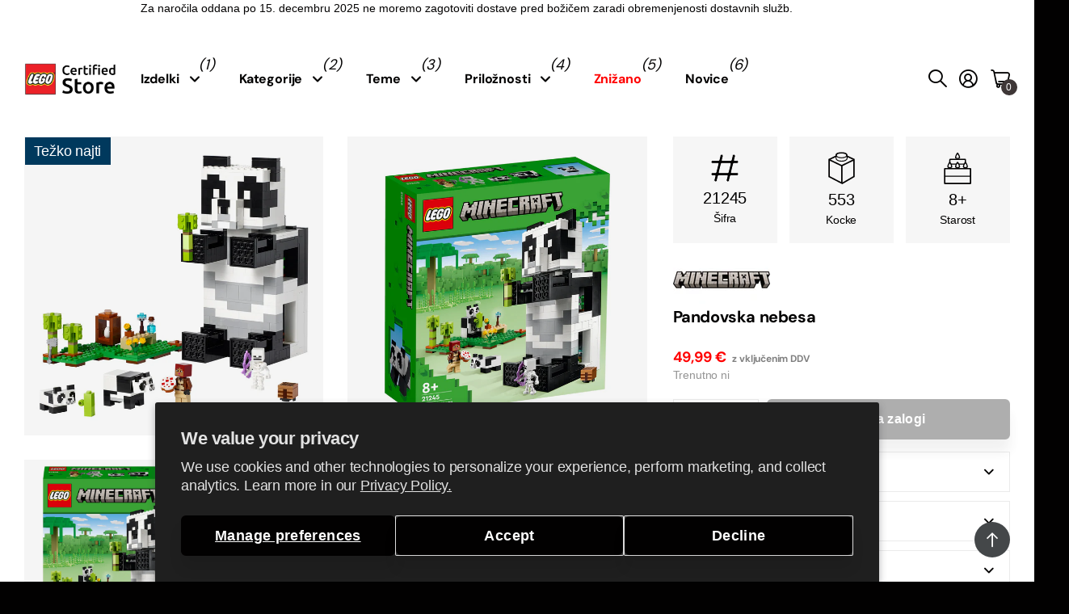

--- FILE ---
content_type: text/html; charset=utf-8
request_url: https://lstore.si/products/lego-minecraft-21245
body_size: 51991
content:
<!doctype html>
<html lang="sl-SI" data-theme="next" dir="ltr" class="no-js btn-hover-up  btn-mobile-wide">
	<head>
<!-- BEGIN NOVEL SNIPPET --><link rel="preload" href="/a/novel/js/novel-storefront.js?shop=lstoresi.myshopify.com" as="script">
<script type="text/javascript" async fetchpriority="high" src="/a/novel/js/novel-storefront.js?shop=lstoresi.myshopify.com"></script>
<script>
    try {
        
        
        localStorage.setItem("__novel-storefront-data__", JSON.stringify({
            validUntil: Date.now() + 1000 * 60 * 60,
            value: {"version":1,"storefrontName":"LEGO® Store Slovenija","shopifyDomain":"lstore.si","storefrontAccessToken":null,"storefrontCustomerTokenProperty":null,"customerAccountsEnabled":true,"authenticateWithShopifyCustomerAccount":false,"integrations":[],"tokenProducts":[],"gatedExperiences":[],"novelPassUnauthedLink":"https://lstore-1.novel.com"}
        }));
    } catch (e) {}
</script><!-- END NOVEL SNIPPET -->
      <!-- Settings -->
      <meta charset="utf-8">
	  <meta http-equiv="x-ua-compatible" content="ie=edge">
      
      <!-- Search Engines -->
      <meta name="robots" content="index, follow">
      <meta name="googlebot" content="index, follow">
      <meta name="google-site-verification" content="fdtQ63pQtGOo2dWvrM38pymqSGAYZD_Soq4IYtRojnE" />
      <meta name="y_key" content="">
      <meta name="msvalidate.01" content="">

      <!-- Page Information -->
	  <title>Pandovska nebesa &ndash; LEGO® Store Slovenija</title><meta name="description" content="Če so ti všeč pande iz Minecrafta®, boš navdušen nad tole 3-nadstropno pandovsko hišo! Odpri zadnjo steno in si oglej različne prostore s kulskimi dodatki za ustvarjalno zabavo. Bi rad kaj spremenil? Pandovsko hišo postavi tako, da bo stala na 4 nogah! Stopi iz hiše in se z raziskovalcem odpravi v bambusovo džunglo. Pa"><!-- Google / Search Engine Tags -->
       <meta itemprop="name" content="LEGO® Certified Store - Slovenja">
       <meta itemprop="description" content="LEGO® Certified Store - Slovenja">
       <meta itemprop="image" content="https://lstore.si/cdn/shop/files/lego_store_ljubljana_6d1421d4-75c5-402b-8bee-d49b29bc7e09.jpg?v=1730988245&width=600">
      
          <!-- Facebook Meta Tags -->
          <meta property="og:url" content="https://lstore.si">
          <meta property="og:type" content="website">
          <meta property="og:title" content="LEGO® Certified Store - Slovenja">
          <meta property="og:description" content="LEGO® Certified Store - Slovenja">
          <meta
            property="og:image"
            content="https://lstore.si/cdn/shop/files/lego_store_ljubljana_6d1421d4-75c5-402b-8bee-d49b29bc7e09.jpg?v=1730988245&width=600"
          >
      
          <!-- Twitter Meta Tags -->
          <meta name="twitter:card" content="summary_large_image">
          <meta name="twitter:title" content="LEGO® Certified Store - Slovenja">
          <meta name="twitter:description" content="LEGO® Certified Store - Slovenja">
          <meta
            name="twitter:image"
            content="https://lstore.si/cdn/shop/files/lego_store_ljubljana_6d1421d4-75c5-402b-8bee-d49b29bc7e09.jpg?v=1730988245&width=600"
          >
		<meta name="theme-color" content="">
		<meta name="MobileOptimized" content="320">
		<meta name="HandheldFriendly" content="true">
		<meta name="viewport" content="width=device-width, initial-scale=1, minimum-scale=1, maximum-scale=5, viewport-fit=cover, shrink-to-fit=no">
		<meta name="msapplication-config" content="//lstore.si/cdn/shop/t/10/assets/browserconfig.xml?v=52024572095365081671729264975">
		<link rel="canonical" href="https://lstore.si/products/lego-minecraft-21245">
		<link rel="preconnect" href="https://fonts.shopifycdn.com" crossorigin><link rel="preload" as="style" href="//lstore.si/cdn/shop/t/10/assets/screen.css?v=15066358983968706721763034406">
		<link rel="preload" as="style" href="//lstore.si/cdn/shop/t/10/assets/screen-settings.css?v=24619599276090626881763034408">
		
		<link rel="preload" as="font" href="//lstore.si/cdn/fonts/dm_sans/dmsans_n4.ec80bd4dd7e1a334c969c265873491ae56018d72.woff2" type="font/woff2" crossorigin>
		
		<link rel="preload" as="font" href="//lstore.si/cdn/shop/t/10/assets/icomoon.woff?v=131928518403279058281729264975" crossorigin>
		<link media="screen" rel="stylesheet" href="//lstore.si/cdn/shop/t/10/assets/screen.css?v=15066358983968706721763034406" id="core-css">
		
		<noscript><link rel="stylesheet" href="//lstore.si/cdn/shop/t/10/assets/async-menu.css?v=172615335218195859001729264980"></noscript><link media="screen" rel="stylesheet" href="//lstore.si/cdn/shop/t/10/assets/page-product.css?v=13481312570269848091729264977" id="product-css"><link media="screen" rel="stylesheet" href="//lstore.si/cdn/shop/t/10/assets/screen-settings.css?v=24619599276090626881763034408" id="custom-css">
      
        
        <link media="screen" rel="stylesheet" href="//lstore.si/cdn/shop/t/10/assets/lobs.css?v=106522552266485674941764144605">
        
<link rel="icon" href="//lstore.si/cdn/shop/files/LEGO_logo_svg.png?crop=center&height=32&v=1721050534&width=32" type="image/png">
			<link rel="mask-icon" href="safari-pinned-tab.svg" color="#333333">
			<link rel="apple-touch-icon" href="apple-touch-icon.png"><link rel="manifest" href="//lstore.si/cdn/shop/t/10/assets/manifest.json?v=29040392606353692311729264976">
		<script>document.documentElement.classList.remove('no-js');</script>
		<meta name="msapplication-config" content="//lstore.si/cdn/shop/t/10/assets/browserconfig.xml?v=52024572095365081671729264975">
<meta property="og:title" content="Pandovska nebesa">
<meta property="og:type" content="product">
<meta property="og:description" content="Če so ti všeč pande iz Minecrafta®, boš navdušen nad tole 3-nadstropno pandovsko hišo! Odpri zadnjo steno in si oglej različne prostore s kulskimi dodatki za ustvarjalno zabavo. Bi rad kaj spremenil? Pandovsko hišo postavi tako, da bo stala na 4 nogah! Stopi iz hiše in se z raziskovalcem odpravi v bambusovo džunglo. Pa">
<meta property="og:site_name" content="LEGO® Store Slovenija">
<meta property="og:url" content="https://lstore.si/products/lego-minecraft-21245">

  
  <meta property="product:price:amount" content="49.99">
  <meta property="og:price:amount" content="49.99">
  <meta property="og:price:currency" content="EUR">
  <meta property="og:availability" content="out of stock" />

<meta property="og:image" content="//lstore.si/cdn/shop/files/lego-minecraft-21245-01.jpg?crop=center&height=500&v=1731320019&width=600">

<meta name="twitter:title" content="Pandovska nebesa">
<meta name="twitter:description" content="Če so ti všeč pande iz Minecrafta®, boš navdušen nad tole 3-nadstropno pandovsko hišo! Odpri zadnjo steno in si oglej različne prostore s kulskimi dodatki za ustvarjalno zabavo. Bi rad kaj spremenil? Pandovsko hišo postavi tako, da bo stala na 4 nogah! Stopi iz hiše in se z raziskovalcem odpravi v bambusovo džunglo. Pa">
<meta name="twitter:site" content="LEGO® Store Slovenija">

  <meta name="twitter:card" content="//lstore.si/cdn/shop/files/logo_lego_certified_black.png?v=1721050533">

<meta property="twitter:image" content="//lstore.si/cdn/shop/files/lego-minecraft-21245-01.jpg?crop=center&height=500&v=1731320019&width=600">
<script type="application/ld+json">
  [{
        "@context": "http://schema.org",
        "@type": "Product",
        "name": "Pandovska nebesa",
        "url": "https://lstore.si/products/lego-minecraft-21245","brand": { "@type": "Brand", "name": "LEGO®" },"description": "Če so ti všeč pande iz Minecrafta®, boš navdušen nad tole 3-nadstropno pandovsko hišo! Odpri zadnjo steno in si oglej različne prostore s kulskimi dodatki za ustvarjalno zabavo. Bi rad kaj spremenil? Pandovsko hišo postavi tako, da bo stala na 4 nogah! Stopi iz hiše in se z raziskovalcem odpravi v bambusovo džunglo. Pando in pandinega mladička nahrani s torto – pazi pa na Okostnjaka, oboroženega s samostrelom!","image": "//lstore.si/cdn/shop/files/lego-minecraft-21245-01.jpg?crop=center&height=500&v=1731320019&width=600","gtin8": "5702017415802","sku": "21245","offers": {
          "@type": "Offer",
          "price": "49.99",
          "url": "https://lstore.si/products/lego-minecraft-21245",
          "priceValidUntil": "2027-01-17",
          "priceCurrency": "EUR"}
      },
    {
      "@context": "http://schema.org/",
      "@type": "Organization",
      "url": "https://lstore.si/products/lego-minecraft-21245",
      "name": "LEGO® Store Slovenija",
      "legalName": "LEGO® Store Slovenija",
      "description": "Če so ti všeč pande iz Minecrafta®, boš navdušen nad tole 3-nadstropno pandovsko hišo! Odpri zadnjo steno in si oglej različne prostore s kulskimi dodatki za ustvarjalno zabavo. Bi rad kaj spremenil? Pandovsko hišo postavi tako, da bo stala na 4 nogah! Stopi iz hiše in se z raziskovalcem odpravi v bambusovo džunglo. Pa","logo": "//lstore.si/cdn/shop/files/logo_lego_certified_black.png?v=1721050533",
        "image": "//lstore.si/cdn/shop/files/logo_lego_certified_black.png?v=1721050533","contactPoint": {
        "@type": "ContactPoint",
        "contactType": "Customer service",
        "telephone": "+386 70 660 700"
      },
      "address": {
        "@type": "PostalAddress",
        "streetAddress": "51 Brnčičeva ulica",
        "addressLocality": "Ljubljana - Črnuče",
        "postalCode": "1231",
        "addressCountry": "SLOVENIJA"
      }
    },
    {
      "@context": "http://schema.org",
      "@type": "WebSite",
      "url": "https://lstore.si/products/lego-minecraft-21245",
      "name": "LEGO® Store Slovenija",
      "description": "Če so ti všeč pande iz Minecrafta®, boš navdušen nad tole 3-nadstropno pandovsko hišo! Odpri zadnjo steno in si oglej različne prostore s kulskimi dodatki za ustvarjalno zabavo. Bi rad kaj spremenil? Pandovsko hišo postavi tako, da bo stala na 4 nogah! Stopi iz hiše in se z raziskovalcem odpravi v bambusovo džunglo. Pa",
      "author": [
        {
          "@type": "Organization",
          "url": "https://www.someoneyouknow.online",
          "name": "Someoneyouknow",
          "address": {
            "@type": "PostalAddress",
            "streetAddress": "Wilhelminaplein 25",
            "addressLocality": "Eindhoven",
            "addressRegion": "NB",
            "postalCode": "5611 HG",
            "addressCountry": "NL"
          }
        }
      ]
    }
  ]
</script>

		<script>window.performance && window.performance.mark && window.performance.mark('shopify.content_for_header.start');</script><meta name="google-site-verification" content="jBkt80sM-bMOxlYjaxduZGtfkiEKJZot0Iao8MXGSZQ">
<meta id="shopify-digital-wallet" name="shopify-digital-wallet" content="/55100539061/digital_wallets/dialog">
<link rel="alternate" type="application/json+oembed" href="https://lstore.si/products/lego-minecraft-21245.oembed">
<script async="async" src="/checkouts/internal/preloads.js?locale=sl-SI"></script>
<script id="shopify-features" type="application/json">{"accessToken":"a33f6e6b07f60206b8b9a37a748e1b0f","betas":["rich-media-storefront-analytics"],"domain":"lstore.si","predictiveSearch":true,"shopId":55100539061,"locale":"sl"}</script>
<script>var Shopify = Shopify || {};
Shopify.shop = "lstoresi.myshopify.com";
Shopify.locale = "sl-SI";
Shopify.currency = {"active":"EUR","rate":"1.0"};
Shopify.country = "SI";
Shopify.theme = {"name":"SLO-next\/next-v1.6","id":174316028252,"schema_name":"Next","schema_version":"1.6.0","theme_store_id":null,"role":"main"};
Shopify.theme.handle = "null";
Shopify.theme.style = {"id":null,"handle":null};
Shopify.cdnHost = "lstore.si/cdn";
Shopify.routes = Shopify.routes || {};
Shopify.routes.root = "/";</script>
<script type="module">!function(o){(o.Shopify=o.Shopify||{}).modules=!0}(window);</script>
<script>!function(o){function n(){var o=[];function n(){o.push(Array.prototype.slice.apply(arguments))}return n.q=o,n}var t=o.Shopify=o.Shopify||{};t.loadFeatures=n(),t.autoloadFeatures=n()}(window);</script>
<script id="shop-js-analytics" type="application/json">{"pageType":"product"}</script>
<script defer="defer" async type="module" src="//lstore.si/cdn/shopifycloud/shop-js/modules/v2/client.init-shop-cart-sync_COz_ag0D.sl-SI.esm.js"></script>
<script defer="defer" async type="module" src="//lstore.si/cdn/shopifycloud/shop-js/modules/v2/chunk.common_BrUe8ct0.esm.js"></script>
<script type="module">
  await import("//lstore.si/cdn/shopifycloud/shop-js/modules/v2/client.init-shop-cart-sync_COz_ag0D.sl-SI.esm.js");
await import("//lstore.si/cdn/shopifycloud/shop-js/modules/v2/chunk.common_BrUe8ct0.esm.js");

  window.Shopify.SignInWithShop?.initShopCartSync?.({"fedCMEnabled":true,"windoidEnabled":true});

</script>
<script>(function() {
  var isLoaded = false;
  function asyncLoad() {
    if (isLoaded) return;
    isLoaded = true;
    var urls = ["\/\/cdn.shopify.com\/proxy\/98fe3e2b21b8bf236d40c9eaa7982fb476a03136224f59575a6ab87ac7cdb5af\/cdn.bogos.io\/script_tag\/secomapp.scripttag.js?shop=lstoresi.myshopify.com\u0026sp-cache-control=cHVibGljLCBtYXgtYWdlPTkwMA","https:\/\/lstore.si\/a\/novel\/js\/novel-storefront.js?shop=lstoresi.myshopify.com"];
    for (var i = 0; i < urls.length; i++) {
      var s = document.createElement('script');
      s.type = 'text/javascript';
      s.async = true;
      s.src = urls[i];
      var x = document.getElementsByTagName('script')[0];
      x.parentNode.insertBefore(s, x);
    }
  };
  if(window.attachEvent) {
    window.attachEvent('onload', asyncLoad);
  } else {
    window.addEventListener('load', asyncLoad, false);
  }
})();</script>
<script id="__st">var __st={"a":55100539061,"offset":3600,"reqid":"fa9f5d90-1531-48d4-9a06-951dd3c62afb-1768584950","pageurl":"lstore.si\/products\/lego-minecraft-21245","u":"1ebbb73a54af","p":"product","rtyp":"product","rid":7386323878069};</script>
<script>window.ShopifyPaypalV4VisibilityTracking = true;</script>
<script id="captcha-bootstrap">!function(){'use strict';const t='contact',e='account',n='new_comment',o=[[t,t],['blogs',n],['comments',n],[t,'customer']],c=[[e,'customer_login'],[e,'guest_login'],[e,'recover_customer_password'],[e,'create_customer']],r=t=>t.map((([t,e])=>`form[action*='/${t}']:not([data-nocaptcha='true']) input[name='form_type'][value='${e}']`)).join(','),a=t=>()=>t?[...document.querySelectorAll(t)].map((t=>t.form)):[];function s(){const t=[...o],e=r(t);return a(e)}const i='password',u='form_key',d=['recaptcha-v3-token','g-recaptcha-response','h-captcha-response',i],f=()=>{try{return window.sessionStorage}catch{return}},m='__shopify_v',_=t=>t.elements[u];function p(t,e,n=!1){try{const o=window.sessionStorage,c=JSON.parse(o.getItem(e)),{data:r}=function(t){const{data:e,action:n}=t;return t[m]||n?{data:e,action:n}:{data:t,action:n}}(c);for(const[e,n]of Object.entries(r))t.elements[e]&&(t.elements[e].value=n);n&&o.removeItem(e)}catch(o){console.error('form repopulation failed',{error:o})}}const l='form_type',E='cptcha';function T(t){t.dataset[E]=!0}const w=window,h=w.document,L='Shopify',v='ce_forms',y='captcha';let A=!1;((t,e)=>{const n=(g='f06e6c50-85a8-45c8-87d0-21a2b65856fe',I='https://cdn.shopify.com/shopifycloud/storefront-forms-hcaptcha/ce_storefront_forms_captcha_hcaptcha.v1.5.2.iife.js',D={infoText:'Zaščiteno s hCaptcha',privacyText:'Zasebnost',termsText:'Pogoji'},(t,e,n)=>{const o=w[L][v],c=o.bindForm;if(c)return c(t,g,e,D).then(n);var r;o.q.push([[t,g,e,D],n]),r=I,A||(h.body.append(Object.assign(h.createElement('script'),{id:'captcha-provider',async:!0,src:r})),A=!0)});var g,I,D;w[L]=w[L]||{},w[L][v]=w[L][v]||{},w[L][v].q=[],w[L][y]=w[L][y]||{},w[L][y].protect=function(t,e){n(t,void 0,e),T(t)},Object.freeze(w[L][y]),function(t,e,n,w,h,L){const[v,y,A,g]=function(t,e,n){const i=e?o:[],u=t?c:[],d=[...i,...u],f=r(d),m=r(i),_=r(d.filter((([t,e])=>n.includes(e))));return[a(f),a(m),a(_),s()]}(w,h,L),I=t=>{const e=t.target;return e instanceof HTMLFormElement?e:e&&e.form},D=t=>v().includes(t);t.addEventListener('submit',(t=>{const e=I(t);if(!e)return;const n=D(e)&&!e.dataset.hcaptchaBound&&!e.dataset.recaptchaBound,o=_(e),c=g().includes(e)&&(!o||!o.value);(n||c)&&t.preventDefault(),c&&!n&&(function(t){try{if(!f())return;!function(t){const e=f();if(!e)return;const n=_(t);if(!n)return;const o=n.value;o&&e.removeItem(o)}(t);const e=Array.from(Array(32),(()=>Math.random().toString(36)[2])).join('');!function(t,e){_(t)||t.append(Object.assign(document.createElement('input'),{type:'hidden',name:u})),t.elements[u].value=e}(t,e),function(t,e){const n=f();if(!n)return;const o=[...t.querySelectorAll(`input[type='${i}']`)].map((({name:t})=>t)),c=[...d,...o],r={};for(const[a,s]of new FormData(t).entries())c.includes(a)||(r[a]=s);n.setItem(e,JSON.stringify({[m]:1,action:t.action,data:r}))}(t,e)}catch(e){console.error('failed to persist form',e)}}(e),e.submit())}));const S=(t,e)=>{t&&!t.dataset[E]&&(n(t,e.some((e=>e===t))),T(t))};for(const o of['focusin','change'])t.addEventListener(o,(t=>{const e=I(t);D(e)&&S(e,y())}));const B=e.get('form_key'),M=e.get(l),P=B&&M;t.addEventListener('DOMContentLoaded',(()=>{const t=y();if(P)for(const e of t)e.elements[l].value===M&&p(e,B);[...new Set([...A(),...v().filter((t=>'true'===t.dataset.shopifyCaptcha))])].forEach((e=>S(e,t)))}))}(h,new URLSearchParams(w.location.search),n,t,e,['guest_login'])})(!0,!0)}();</script>
<script integrity="sha256-4kQ18oKyAcykRKYeNunJcIwy7WH5gtpwJnB7kiuLZ1E=" data-source-attribution="shopify.loadfeatures" defer="defer" src="//lstore.si/cdn/shopifycloud/storefront/assets/storefront/load_feature-a0a9edcb.js" crossorigin="anonymous"></script>
<script data-source-attribution="shopify.dynamic_checkout.dynamic.init">var Shopify=Shopify||{};Shopify.PaymentButton=Shopify.PaymentButton||{isStorefrontPortableWallets:!0,init:function(){window.Shopify.PaymentButton.init=function(){};var t=document.createElement("script");t.src="https://lstore.si/cdn/shopifycloud/portable-wallets/latest/portable-wallets.sl.js",t.type="module",document.head.appendChild(t)}};
</script>
<script data-source-attribution="shopify.dynamic_checkout.buyer_consent">
  function portableWalletsHideBuyerConsent(e){var t=document.getElementById("shopify-buyer-consent"),n=document.getElementById("shopify-subscription-policy-button");t&&n&&(t.classList.add("hidden"),t.setAttribute("aria-hidden","true"),n.removeEventListener("click",e))}function portableWalletsShowBuyerConsent(e){var t=document.getElementById("shopify-buyer-consent"),n=document.getElementById("shopify-subscription-policy-button");t&&n&&(t.classList.remove("hidden"),t.removeAttribute("aria-hidden"),n.addEventListener("click",e))}window.Shopify?.PaymentButton&&(window.Shopify.PaymentButton.hideBuyerConsent=portableWalletsHideBuyerConsent,window.Shopify.PaymentButton.showBuyerConsent=portableWalletsShowBuyerConsent);
</script>
<script data-source-attribution="shopify.dynamic_checkout.cart.bootstrap">document.addEventListener("DOMContentLoaded",(function(){function t(){return document.querySelector("shopify-accelerated-checkout-cart, shopify-accelerated-checkout")}if(t())Shopify.PaymentButton.init();else{new MutationObserver((function(e,n){t()&&(Shopify.PaymentButton.init(),n.disconnect())})).observe(document.body,{childList:!0,subtree:!0})}}));
</script>
<script id='scb4127' type='text/javascript' async='' src='https://lstore.si/cdn/shopifycloud/privacy-banner/storefront-banner.js'></script>
<script>window.performance && window.performance.mark && window.performance.mark('shopify.content_for_header.end');</script>
		<style>
@media only screen and (max-width: 1000px) {
#nav>ul ul:not(.l4cl) a img {
    display: block;
}
}
</style>
	<link href="https://monorail-edge.shopifysvc.com" rel="dns-prefetch">
<script>(function(){if ("sendBeacon" in navigator && "performance" in window) {try {var session_token_from_headers = performance.getEntriesByType('navigation')[0].serverTiming.find(x => x.name == '_s').description;} catch {var session_token_from_headers = undefined;}var session_cookie_matches = document.cookie.match(/_shopify_s=([^;]*)/);var session_token_from_cookie = session_cookie_matches && session_cookie_matches.length === 2 ? session_cookie_matches[1] : "";var session_token = session_token_from_headers || session_token_from_cookie || "";function handle_abandonment_event(e) {var entries = performance.getEntries().filter(function(entry) {return /monorail-edge.shopifysvc.com/.test(entry.name);});if (!window.abandonment_tracked && entries.length === 0) {window.abandonment_tracked = true;var currentMs = Date.now();var navigation_start = performance.timing.navigationStart;var payload = {shop_id: 55100539061,url: window.location.href,navigation_start,duration: currentMs - navigation_start,session_token,page_type: "product"};window.navigator.sendBeacon("https://monorail-edge.shopifysvc.com/v1/produce", JSON.stringify({schema_id: "online_store_buyer_site_abandonment/1.1",payload: payload,metadata: {event_created_at_ms: currentMs,event_sent_at_ms: currentMs}}));}}window.addEventListener('pagehide', handle_abandonment_event);}}());</script>
<script id="web-pixels-manager-setup">(function e(e,d,r,n,o){if(void 0===o&&(o={}),!Boolean(null===(a=null===(i=window.Shopify)||void 0===i?void 0:i.analytics)||void 0===a?void 0:a.replayQueue)){var i,a;window.Shopify=window.Shopify||{};var t=window.Shopify;t.analytics=t.analytics||{};var s=t.analytics;s.replayQueue=[],s.publish=function(e,d,r){return s.replayQueue.push([e,d,r]),!0};try{self.performance.mark("wpm:start")}catch(e){}var l=function(){var e={modern:/Edge?\/(1{2}[4-9]|1[2-9]\d|[2-9]\d{2}|\d{4,})\.\d+(\.\d+|)|Firefox\/(1{2}[4-9]|1[2-9]\d|[2-9]\d{2}|\d{4,})\.\d+(\.\d+|)|Chrom(ium|e)\/(9{2}|\d{3,})\.\d+(\.\d+|)|(Maci|X1{2}).+ Version\/(15\.\d+|(1[6-9]|[2-9]\d|\d{3,})\.\d+)([,.]\d+|)( \(\w+\)|)( Mobile\/\w+|) Safari\/|Chrome.+OPR\/(9{2}|\d{3,})\.\d+\.\d+|(CPU[ +]OS|iPhone[ +]OS|CPU[ +]iPhone|CPU IPhone OS|CPU iPad OS)[ +]+(15[._]\d+|(1[6-9]|[2-9]\d|\d{3,})[._]\d+)([._]\d+|)|Android:?[ /-](13[3-9]|1[4-9]\d|[2-9]\d{2}|\d{4,})(\.\d+|)(\.\d+|)|Android.+Firefox\/(13[5-9]|1[4-9]\d|[2-9]\d{2}|\d{4,})\.\d+(\.\d+|)|Android.+Chrom(ium|e)\/(13[3-9]|1[4-9]\d|[2-9]\d{2}|\d{4,})\.\d+(\.\d+|)|SamsungBrowser\/([2-9]\d|\d{3,})\.\d+/,legacy:/Edge?\/(1[6-9]|[2-9]\d|\d{3,})\.\d+(\.\d+|)|Firefox\/(5[4-9]|[6-9]\d|\d{3,})\.\d+(\.\d+|)|Chrom(ium|e)\/(5[1-9]|[6-9]\d|\d{3,})\.\d+(\.\d+|)([\d.]+$|.*Safari\/(?![\d.]+ Edge\/[\d.]+$))|(Maci|X1{2}).+ Version\/(10\.\d+|(1[1-9]|[2-9]\d|\d{3,})\.\d+)([,.]\d+|)( \(\w+\)|)( Mobile\/\w+|) Safari\/|Chrome.+OPR\/(3[89]|[4-9]\d|\d{3,})\.\d+\.\d+|(CPU[ +]OS|iPhone[ +]OS|CPU[ +]iPhone|CPU IPhone OS|CPU iPad OS)[ +]+(10[._]\d+|(1[1-9]|[2-9]\d|\d{3,})[._]\d+)([._]\d+|)|Android:?[ /-](13[3-9]|1[4-9]\d|[2-9]\d{2}|\d{4,})(\.\d+|)(\.\d+|)|Mobile Safari.+OPR\/([89]\d|\d{3,})\.\d+\.\d+|Android.+Firefox\/(13[5-9]|1[4-9]\d|[2-9]\d{2}|\d{4,})\.\d+(\.\d+|)|Android.+Chrom(ium|e)\/(13[3-9]|1[4-9]\d|[2-9]\d{2}|\d{4,})\.\d+(\.\d+|)|Android.+(UC? ?Browser|UCWEB|U3)[ /]?(15\.([5-9]|\d{2,})|(1[6-9]|[2-9]\d|\d{3,})\.\d+)\.\d+|SamsungBrowser\/(5\.\d+|([6-9]|\d{2,})\.\d+)|Android.+MQ{2}Browser\/(14(\.(9|\d{2,})|)|(1[5-9]|[2-9]\d|\d{3,})(\.\d+|))(\.\d+|)|K[Aa][Ii]OS\/(3\.\d+|([4-9]|\d{2,})\.\d+)(\.\d+|)/},d=e.modern,r=e.legacy,n=navigator.userAgent;return n.match(d)?"modern":n.match(r)?"legacy":"unknown"}(),u="modern"===l?"modern":"legacy",c=(null!=n?n:{modern:"",legacy:""})[u],f=function(e){return[e.baseUrl,"/wpm","/b",e.hashVersion,"modern"===e.buildTarget?"m":"l",".js"].join("")}({baseUrl:d,hashVersion:r,buildTarget:u}),m=function(e){var d=e.version,r=e.bundleTarget,n=e.surface,o=e.pageUrl,i=e.monorailEndpoint;return{emit:function(e){var a=e.status,t=e.errorMsg,s=(new Date).getTime(),l=JSON.stringify({metadata:{event_sent_at_ms:s},events:[{schema_id:"web_pixels_manager_load/3.1",payload:{version:d,bundle_target:r,page_url:o,status:a,surface:n,error_msg:t},metadata:{event_created_at_ms:s}}]});if(!i)return console&&console.warn&&console.warn("[Web Pixels Manager] No Monorail endpoint provided, skipping logging."),!1;try{return self.navigator.sendBeacon.bind(self.navigator)(i,l)}catch(e){}var u=new XMLHttpRequest;try{return u.open("POST",i,!0),u.setRequestHeader("Content-Type","text/plain"),u.send(l),!0}catch(e){return console&&console.warn&&console.warn("[Web Pixels Manager] Got an unhandled error while logging to Monorail."),!1}}}}({version:r,bundleTarget:l,surface:e.surface,pageUrl:self.location.href,monorailEndpoint:e.monorailEndpoint});try{o.browserTarget=l,function(e){var d=e.src,r=e.async,n=void 0===r||r,o=e.onload,i=e.onerror,a=e.sri,t=e.scriptDataAttributes,s=void 0===t?{}:t,l=document.createElement("script"),u=document.querySelector("head"),c=document.querySelector("body");if(l.async=n,l.src=d,a&&(l.integrity=a,l.crossOrigin="anonymous"),s)for(var f in s)if(Object.prototype.hasOwnProperty.call(s,f))try{l.dataset[f]=s[f]}catch(e){}if(o&&l.addEventListener("load",o),i&&l.addEventListener("error",i),u)u.appendChild(l);else{if(!c)throw new Error("Did not find a head or body element to append the script");c.appendChild(l)}}({src:f,async:!0,onload:function(){if(!function(){var e,d;return Boolean(null===(d=null===(e=window.Shopify)||void 0===e?void 0:e.analytics)||void 0===d?void 0:d.initialized)}()){var d=window.webPixelsManager.init(e)||void 0;if(d){var r=window.Shopify.analytics;r.replayQueue.forEach((function(e){var r=e[0],n=e[1],o=e[2];d.publishCustomEvent(r,n,o)})),r.replayQueue=[],r.publish=d.publishCustomEvent,r.visitor=d.visitor,r.initialized=!0}}},onerror:function(){return m.emit({status:"failed",errorMsg:"".concat(f," has failed to load")})},sri:function(e){var d=/^sha384-[A-Za-z0-9+/=]+$/;return"string"==typeof e&&d.test(e)}(c)?c:"",scriptDataAttributes:o}),m.emit({status:"loading"})}catch(e){m.emit({status:"failed",errorMsg:(null==e?void 0:e.message)||"Unknown error"})}}})({shopId: 55100539061,storefrontBaseUrl: "https://lstore.si",extensionsBaseUrl: "https://extensions.shopifycdn.com/cdn/shopifycloud/web-pixels-manager",monorailEndpoint: "https://monorail-edge.shopifysvc.com/unstable/produce_batch",surface: "storefront-renderer",enabledBetaFlags: ["2dca8a86"],webPixelsConfigList: [{"id":"966426972","configuration":"{\"config\":\"{\\\"pixel_id\\\":\\\"G-QT2CG6LB3Y\\\",\\\"google_tag_ids\\\":[\\\"G-QT2CG6LB3Y\\\",\\\"AW-16477502507\\\",\\\"GT-NNQW6VM\\\"],\\\"target_country\\\":\\\"SK\\\",\\\"gtag_events\\\":[{\\\"type\\\":\\\"begin_checkout\\\",\\\"action_label\\\":[\\\"G-QT2CG6LB3Y\\\",\\\"AW-16477502507\\\/i-DTCI2ojKoaEKv4irE9\\\"]},{\\\"type\\\":\\\"search\\\",\\\"action_label\\\":[\\\"G-QT2CG6LB3Y\\\",\\\"AW-16477502507\\\/Z9PtCPmrjKoaEKv4irE9\\\"]},{\\\"type\\\":\\\"view_item\\\",\\\"action_label\\\":[\\\"G-QT2CG6LB3Y\\\",\\\"AW-16477502507\\\/MbWlCJaojKoaEKv4irE9\\\",\\\"MC-HNP2H1N7QH\\\"]},{\\\"type\\\":\\\"purchase\\\",\\\"action_label\\\":[\\\"G-QT2CG6LB3Y\\\",\\\"AW-16477502507\\\/ZZpPCIqojKoaEKv4irE9\\\",\\\"MC-HNP2H1N7QH\\\"]},{\\\"type\\\":\\\"page_view\\\",\\\"action_label\\\":[\\\"G-QT2CG6LB3Y\\\",\\\"AW-16477502507\\\/vuPNCJOojKoaEKv4irE9\\\",\\\"MC-HNP2H1N7QH\\\"]},{\\\"type\\\":\\\"add_payment_info\\\",\\\"action_label\\\":[\\\"G-QT2CG6LB3Y\\\",\\\"AW-16477502507\\\/OOI2CPyrjKoaEKv4irE9\\\"]},{\\\"type\\\":\\\"add_to_cart\\\",\\\"action_label\\\":[\\\"G-QT2CG6LB3Y\\\",\\\"AW-16477502507\\\/tobvCJCojKoaEKv4irE9\\\"]}],\\\"enable_monitoring_mode\\\":false}\"}","eventPayloadVersion":"v1","runtimeContext":"OPEN","scriptVersion":"b2a88bafab3e21179ed38636efcd8a93","type":"APP","apiClientId":1780363,"privacyPurposes":[],"dataSharingAdjustments":{"protectedCustomerApprovalScopes":["read_customer_address","read_customer_email","read_customer_name","read_customer_personal_data","read_customer_phone"]}},{"id":"shopify-app-pixel","configuration":"{}","eventPayloadVersion":"v1","runtimeContext":"STRICT","scriptVersion":"0450","apiClientId":"shopify-pixel","type":"APP","privacyPurposes":["ANALYTICS","MARKETING"]},{"id":"shopify-custom-pixel","eventPayloadVersion":"v1","runtimeContext":"LAX","scriptVersion":"0450","apiClientId":"shopify-pixel","type":"CUSTOM","privacyPurposes":["ANALYTICS","MARKETING"]}],isMerchantRequest: false,initData: {"shop":{"name":"LEGO® Store Slovenija","paymentSettings":{"currencyCode":"EUR"},"myshopifyDomain":"lstoresi.myshopify.com","countryCode":"SI","storefrontUrl":"https:\/\/lstore.si"},"customer":null,"cart":null,"checkout":null,"productVariants":[{"price":{"amount":49.99,"currencyCode":"EUR"},"product":{"title":"Pandovska nebesa","vendor":"LEGO®","id":"7386323878069","untranslatedTitle":"Pandovska nebesa","url":"\/products\/lego-minecraft-21245","type":"LEGO® Minecraft®"},"id":"42577487200437","image":{"src":"\/\/lstore.si\/cdn\/shop\/files\/lego-minecraft-21245-01.jpg?v=1731320019"},"sku":"21245","title":"Default Title","untranslatedTitle":"Default Title"}],"purchasingCompany":null},},"https://lstore.si/cdn","fcfee988w5aeb613cpc8e4bc33m6693e112",{"modern":"","legacy":""},{"shopId":"55100539061","storefrontBaseUrl":"https:\/\/lstore.si","extensionBaseUrl":"https:\/\/extensions.shopifycdn.com\/cdn\/shopifycloud\/web-pixels-manager","surface":"storefront-renderer","enabledBetaFlags":"[\"2dca8a86\"]","isMerchantRequest":"false","hashVersion":"fcfee988w5aeb613cpc8e4bc33m6693e112","publish":"custom","events":"[[\"page_viewed\",{}],[\"product_viewed\",{\"productVariant\":{\"price\":{\"amount\":49.99,\"currencyCode\":\"EUR\"},\"product\":{\"title\":\"Pandovska nebesa\",\"vendor\":\"LEGO®\",\"id\":\"7386323878069\",\"untranslatedTitle\":\"Pandovska nebesa\",\"url\":\"\/products\/lego-minecraft-21245\",\"type\":\"LEGO® Minecraft®\"},\"id\":\"42577487200437\",\"image\":{\"src\":\"\/\/lstore.si\/cdn\/shop\/files\/lego-minecraft-21245-01.jpg?v=1731320019\"},\"sku\":\"21245\",\"title\":\"Default Title\",\"untranslatedTitle\":\"Default Title\"}}]]"});</script><script>
  window.ShopifyAnalytics = window.ShopifyAnalytics || {};
  window.ShopifyAnalytics.meta = window.ShopifyAnalytics.meta || {};
  window.ShopifyAnalytics.meta.currency = 'EUR';
  var meta = {"product":{"id":7386323878069,"gid":"gid:\/\/shopify\/Product\/7386323878069","vendor":"LEGO®","type":"LEGO® Minecraft®","handle":"lego-minecraft-21245","variants":[{"id":42577487200437,"price":4999,"name":"Pandovska nebesa","public_title":null,"sku":"21245"}],"remote":false},"page":{"pageType":"product","resourceType":"product","resourceId":7386323878069,"requestId":"fa9f5d90-1531-48d4-9a06-951dd3c62afb-1768584950"}};
  for (var attr in meta) {
    window.ShopifyAnalytics.meta[attr] = meta[attr];
  }
</script>
<script class="analytics">
  (function () {
    var customDocumentWrite = function(content) {
      var jquery = null;

      if (window.jQuery) {
        jquery = window.jQuery;
      } else if (window.Checkout && window.Checkout.$) {
        jquery = window.Checkout.$;
      }

      if (jquery) {
        jquery('body').append(content);
      }
    };

    var hasLoggedConversion = function(token) {
      if (token) {
        return document.cookie.indexOf('loggedConversion=' + token) !== -1;
      }
      return false;
    }

    var setCookieIfConversion = function(token) {
      if (token) {
        var twoMonthsFromNow = new Date(Date.now());
        twoMonthsFromNow.setMonth(twoMonthsFromNow.getMonth() + 2);

        document.cookie = 'loggedConversion=' + token + '; expires=' + twoMonthsFromNow;
      }
    }

    var trekkie = window.ShopifyAnalytics.lib = window.trekkie = window.trekkie || [];
    if (trekkie.integrations) {
      return;
    }
    trekkie.methods = [
      'identify',
      'page',
      'ready',
      'track',
      'trackForm',
      'trackLink'
    ];
    trekkie.factory = function(method) {
      return function() {
        var args = Array.prototype.slice.call(arguments);
        args.unshift(method);
        trekkie.push(args);
        return trekkie;
      };
    };
    for (var i = 0; i < trekkie.methods.length; i++) {
      var key = trekkie.methods[i];
      trekkie[key] = trekkie.factory(key);
    }
    trekkie.load = function(config) {
      trekkie.config = config || {};
      trekkie.config.initialDocumentCookie = document.cookie;
      var first = document.getElementsByTagName('script')[0];
      var script = document.createElement('script');
      script.type = 'text/javascript';
      script.onerror = function(e) {
        var scriptFallback = document.createElement('script');
        scriptFallback.type = 'text/javascript';
        scriptFallback.onerror = function(error) {
                var Monorail = {
      produce: function produce(monorailDomain, schemaId, payload) {
        var currentMs = new Date().getTime();
        var event = {
          schema_id: schemaId,
          payload: payload,
          metadata: {
            event_created_at_ms: currentMs,
            event_sent_at_ms: currentMs
          }
        };
        return Monorail.sendRequest("https://" + monorailDomain + "/v1/produce", JSON.stringify(event));
      },
      sendRequest: function sendRequest(endpointUrl, payload) {
        // Try the sendBeacon API
        if (window && window.navigator && typeof window.navigator.sendBeacon === 'function' && typeof window.Blob === 'function' && !Monorail.isIos12()) {
          var blobData = new window.Blob([payload], {
            type: 'text/plain'
          });

          if (window.navigator.sendBeacon(endpointUrl, blobData)) {
            return true;
          } // sendBeacon was not successful

        } // XHR beacon

        var xhr = new XMLHttpRequest();

        try {
          xhr.open('POST', endpointUrl);
          xhr.setRequestHeader('Content-Type', 'text/plain');
          xhr.send(payload);
        } catch (e) {
          console.log(e);
        }

        return false;
      },
      isIos12: function isIos12() {
        return window.navigator.userAgent.lastIndexOf('iPhone; CPU iPhone OS 12_') !== -1 || window.navigator.userAgent.lastIndexOf('iPad; CPU OS 12_') !== -1;
      }
    };
    Monorail.produce('monorail-edge.shopifysvc.com',
      'trekkie_storefront_load_errors/1.1',
      {shop_id: 55100539061,
      theme_id: 174316028252,
      app_name: "storefront",
      context_url: window.location.href,
      source_url: "//lstore.si/cdn/s/trekkie.storefront.cd680fe47e6c39ca5d5df5f0a32d569bc48c0f27.min.js"});

        };
        scriptFallback.async = true;
        scriptFallback.src = '//lstore.si/cdn/s/trekkie.storefront.cd680fe47e6c39ca5d5df5f0a32d569bc48c0f27.min.js';
        first.parentNode.insertBefore(scriptFallback, first);
      };
      script.async = true;
      script.src = '//lstore.si/cdn/s/trekkie.storefront.cd680fe47e6c39ca5d5df5f0a32d569bc48c0f27.min.js';
      first.parentNode.insertBefore(script, first);
    };
    trekkie.load(
      {"Trekkie":{"appName":"storefront","development":false,"defaultAttributes":{"shopId":55100539061,"isMerchantRequest":null,"themeId":174316028252,"themeCityHash":"16734073573529948201","contentLanguage":"sl-SI","currency":"EUR"},"isServerSideCookieWritingEnabled":true,"monorailRegion":"shop_domain","enabledBetaFlags":["65f19447"]},"Session Attribution":{},"S2S":{"facebookCapiEnabled":false,"source":"trekkie-storefront-renderer","apiClientId":580111}}
    );

    var loaded = false;
    trekkie.ready(function() {
      if (loaded) return;
      loaded = true;

      window.ShopifyAnalytics.lib = window.trekkie;

      var originalDocumentWrite = document.write;
      document.write = customDocumentWrite;
      try { window.ShopifyAnalytics.merchantGoogleAnalytics.call(this); } catch(error) {};
      document.write = originalDocumentWrite;

      window.ShopifyAnalytics.lib.page(null,{"pageType":"product","resourceType":"product","resourceId":7386323878069,"requestId":"fa9f5d90-1531-48d4-9a06-951dd3c62afb-1768584950","shopifyEmitted":true});

      var match = window.location.pathname.match(/checkouts\/(.+)\/(thank_you|post_purchase)/)
      var token = match? match[1]: undefined;
      if (!hasLoggedConversion(token)) {
        setCookieIfConversion(token);
        window.ShopifyAnalytics.lib.track("Viewed Product",{"currency":"EUR","variantId":42577487200437,"productId":7386323878069,"productGid":"gid:\/\/shopify\/Product\/7386323878069","name":"Pandovska nebesa","price":"49.99","sku":"21245","brand":"LEGO®","variant":null,"category":"LEGO® Minecraft®","nonInteraction":true,"remote":false},undefined,undefined,{"shopifyEmitted":true});
      window.ShopifyAnalytics.lib.track("monorail:\/\/trekkie_storefront_viewed_product\/1.1",{"currency":"EUR","variantId":42577487200437,"productId":7386323878069,"productGid":"gid:\/\/shopify\/Product\/7386323878069","name":"Pandovska nebesa","price":"49.99","sku":"21245","brand":"LEGO®","variant":null,"category":"LEGO® Minecraft®","nonInteraction":true,"remote":false,"referer":"https:\/\/lstore.si\/products\/lego-minecraft-21245"});
      }
    });


        var eventsListenerScript = document.createElement('script');
        eventsListenerScript.async = true;
        eventsListenerScript.src = "//lstore.si/cdn/shopifycloud/storefront/assets/shop_events_listener-3da45d37.js";
        document.getElementsByTagName('head')[0].appendChild(eventsListenerScript);

})();</script>
  <script>
  if (!window.ga || (window.ga && typeof window.ga !== 'function')) {
    window.ga = function ga() {
      (window.ga.q = window.ga.q || []).push(arguments);
      if (window.Shopify && window.Shopify.analytics && typeof window.Shopify.analytics.publish === 'function') {
        window.Shopify.analytics.publish("ga_stub_called", {}, {sendTo: "google_osp_migration"});
      }
      console.error("Shopify's Google Analytics stub called with:", Array.from(arguments), "\nSee https://help.shopify.com/manual/promoting-marketing/pixels/pixel-migration#google for more information.");
    };
    if (window.Shopify && window.Shopify.analytics && typeof window.Shopify.analytics.publish === 'function') {
      window.Shopify.analytics.publish("ga_stub_initialized", {}, {sendTo: "google_osp_migration"});
    }
  }
</script>
<script
  defer
  src="https://lstore.si/cdn/shopifycloud/perf-kit/shopify-perf-kit-3.0.4.min.js"
  data-application="storefront-renderer"
  data-shop-id="55100539061"
  data-render-region="gcp-us-east1"
  data-page-type="product"
  data-theme-instance-id="174316028252"
  data-theme-name="Next"
  data-theme-version="1.6.0"
  data-monorail-region="shop_domain"
  data-resource-timing-sampling-rate="10"
  data-shs="true"
  data-shs-beacon="true"
  data-shs-export-with-fetch="true"
  data-shs-logs-sample-rate="1"
  data-shs-beacon-endpoint="https://lstore.si/api/collect"
></script>
</head>
	<body class="template-product">
		<div id="root"><nav id="skip">
    <ul>
        <li><a href="/" accesskey="h">Pojdi na domačo stran (h)</a></li>
        <li><a href="#nav" accesskey="n">Pojdite na navigacijo (n)</a></li>
        <li><a href="/search" aria-controls="search" accesskey="s">Pojdi na iskanje (s)</a></li>
        <li><a href="#content" accesskey="c">Pojdi na vsebino (c)</a></li>
        <li><a href="#shopify-section-footer" accesskey="f">Pojdi na nogo (f)</a></li>
    </ul>
</nav>
<!-- BEGIN sections: header-group -->
<div id="shopify-section-sections--23934002168156__announcement" class="shopify-section shopify-section-group-header-group shopify-section-announcement-bar-container"><div class="shopify-section-announcement-bar size-s no-arrows" data-autoplay=3000 style="font-size:14px"><p class="text-center ff-secondary">
            Zaradi povečane količine spletnih naročil se lahko čas dostave v nekaterih primerih podaljša. <strong>Zahvaljujemo se vam za potrpljenje in razumevanje!</strong>
          </p><p class="text-center ff-secondary">
            Za naročila oddana po 15. decembru 2025 ne moremo zagotoviti dostave pred božičem zaradi obremenjenosti dostavnih služb. <a href="/blogs/novice/prazni-ni-odpiralni-as-v-lego-store-2025" title="Praznični odpiralni čas v LEGO® Store">Več podrobnosti >></a>
          </p></div>
  <style>
    :root {--alert_bg: #DD1A22;
      --alert_fg: #ffffff;}
  </style>
</div><header id="shopify-section-sections--23934002168156__header" class="shopify-section shopify-section-group-header-group shopify-section-header"><script>
  const getCookieValue = (name) => (
    document.cookie.match('(^|;)\\s*' + name + '\\s*=\\s*([^;]+)')?.pop() || ''
  );if (getCookieValue('darkmode') == 'on') {
      document.documentElement.classList.add('day-switched');
    }document.addEventListener('DOMContentLoaded', function () {
        if (document.getElementById('cart') !== null) {
            document.getElementById('cart').classList.add('initial-colors');
        }
    });</script><div id="header-outer" class="no-border-when-sticky no-wide">
  <div id="header">
    <div id="header-inner">
      <p class="link-btn text-start"><a href="./" aria-controls="nav" role="button">Navigation</a></p><p id="logo" class="
    text-center-mobile
    
    ">
    <a href="/">

<span class="mobile-only"><img
              class="dark-only"
              srcset=",//lstore.si/cdn/shop/files/logo_lego_certified_white.png?pad_color=fff&v=1721050533&width=165 165w,//lstore.si/cdn/shop/files/logo_lego_certified_white.png?pad_color=fff&v=1721050533&width=240 240w,//lstore.si/cdn/shop/files/logo_lego_certified_white.png?pad_color=fff&v=1721050533&width=350 350w"
              src="//lstore.si/cdn/shop/files/logo_lego_certified_white.png?height=40&v=1721050533"
              sizes="
                (min-width: 760px) 300
                300
              "
              width="300"
              height="40"
              alt="LEGO® Store Slovenija"
              loading="lazy"
            >
<img
              class="dark-hide"
              srcset=",//lstore.si/cdn/shop/files/logo_lego_certified_black.png?pad_color=fff&v=1721050533&width=165 165w,//lstore.si/cdn/shop/files/logo_lego_certified_black.png?pad_color=fff&v=1721050533&width=240 240w,//lstore.si/cdn/shop/files/logo_lego_certified_black.png?pad_color=fff&v=1721050533&width=350 350w"
              src="//lstore.si/cdn/shop/files/logo_lego_certified_black.png?height=40&v=1721050533"
              sizes="
                (min-width: 760px) 300
                300
              "
              width="300"
              height="40"
              alt="LEGO® Store Slovenija"
            >
</span>
        <span class="mobile-hide"><img
              class="dark-only"
              srcset=",//lstore.si/cdn/shop/files/logo_lego_certified_white.png?pad_color=fff&v=1721050533&width=165 165w,//lstore.si/cdn/shop/files/logo_lego_certified_white.png?pad_color=fff&v=1721050533&width=240 240w,//lstore.si/cdn/shop/files/logo_lego_certified_white.png?pad_color=fff&v=1721050533&width=350 350w"
              src="//lstore.si/cdn/shop/files/logo_lego_certified_white.png?height=40&v=1721050533"
              sizes="
                (min-width: 760px) 300
                300
              "
              width="300"
              height="40"
              alt="LEGO® Store Slovenija"
              loading="lazy"
            >
<img
              class="dark-hide"
              srcset=",//lstore.si/cdn/shop/files/logo_lego_certified_black.png?pad_color=fff&v=1721050533&width=165 165w,//lstore.si/cdn/shop/files/logo_lego_certified_black.png?pad_color=fff&v=1721050533&width=240 240w,//lstore.si/cdn/shop/files/logo_lego_certified_black.png?pad_color=fff&v=1721050533&width=350 350w"
              src="//lstore.si/cdn/shop/files/logo_lego_certified_black.png?height=40&v=1721050533"
              sizes="
                (min-width: 760px) 300
                300
              "
              width="300"
              height="40"
              alt="LEGO® Store Slovenija"
            >
        </span>
    </a>
    <style>
        #logo img {
            height: 40px!important;
        }
        @media only screen and (max-width: 47.5em) {
            #logo img {
                height: 25px!important;
            }
        }
    </style>
  </p>
<div id="nav-outer" class="
        
         no-wide
      ">
      <nav id="nav" aria-label="meni" class="
        
         no-bd
        ff-primary
      ">
        <ul data-type="horizontal-nav" class="category-img">

<li class="sub sub-wide sub-classic inactive" 
                
        >
            <a accesskey="1" href="/collections/novosti"><img
                        class="img-multiply-bg"
                        src="//lstore.si/cdn/shop/collections/Shopper_Category_Buttons_Square_New_Arrivals.jpg?crop=center&height=60&v=1730896032&width=60"
                        srcset="//lstore.si/cdn/shop/collections/Shopper_Category_Buttons_Square_New_Arrivals.jpg?crop=center&height=30&v=1730896032&width=30 1x,//lstore.si/cdn/shop/collections/Shopper_Category_Buttons_Square_New_Arrivals.jpg?crop=center&height=60&v=1730896032&width=60 2x"
                        alt="Novosti"
                        width="30"
                        height="30"
                        loading="lazy"
                    >Izdelki
<i aria-hidden="true" class="icon-chevron-down"></i></a>
            <em>(1)</em>

            
<a href="./" class="toggle">Vse zbirke</a>
                <ul>
                    <li class="wide l4cl-container"><header class=" align-down cols">
                                <div><h3 class="ff-primary text-palette-black fw-700 margin-content margin-mobile-20">Izberite tisto, ki vam je všeč!</h3></div></header><ul class="l4cl offset catalog width-20 slider "
                            style="--ratio:1.0">
<li class="palette-black module-color-palette">
                                        <figure class="img-multiply-bg">
                                            <a href="/collections/novosti">
                                            <span class="palette-black module-color-palette img-overlay" style="opacity:0.0"></span>
                                            <picture>
                                                
                                                    <img
                                                        src="//lstore.si/cdn/shop/collections/Shopper_Category_Buttons_Square_New_Arrivals.jpg?crop=center&height=430&v=1730896032&width=430"
                                                        srcset="
                                                          
                                                            ,//lstore.si/cdn/shop/collections/Shopper_Category_Buttons_Square_New_Arrivals.jpg?pad_color=fff&v=1730896032&width=165 165w,//lstore.si/cdn/shop/collections/Shopper_Category_Buttons_Square_New_Arrivals.jpg?pad_color=fff&v=1730896032&width=240 240w,//lstore.si/cdn/shop/collections/Shopper_Category_Buttons_Square_New_Arrivals.jpg?pad_color=fff&v=1730896032&width=350 350w,//lstore.si/cdn/shop/collections/Shopper_Category_Buttons_Square_New_Arrivals.jpg?pad_color=fff&v=1730896032&width=533 533w,//lstore.si/cdn/shop/collections/Shopper_Category_Buttons_Square_New_Arrivals.jpg?pad_color=fff&v=1730896032&width=720 720w,//lstore.si/cdn/shop/collections/Shopper_Category_Buttons_Square_New_Arrivals.jpg?pad_color=fff&v=1730896032&width=940 940w
                                                          
                                                        "
                                                        sizes="
                                                          
                                                            (min-width: 1300px) calc(1400px * 0.20),
                                                          
                                                          (min-width: 760px) calc(100vw * 0.20),
                                                          141px
                                                        "
                                                        width="430"
                                                        height="430"
                                                        alt="Novosti"
                                                        loading="lazy"
                                                    >
                                                
                                            </picture>
                                            
                                                <h4 class="figcaption  text-center">Novosti </h4>
                                            
                                            </a>
                                        </figure>
                                        
                                    </li><li class="palette-black module-color-palette">
                                        <figure class="img-multiply-bg">
                                            <a href="/collections/omejeni-izdelki">
                                            <span class="palette-black module-color-palette img-overlay" style="opacity:0.0"></span>
                                            <picture>
                                                
                                                    <img
                                                        src="//lstore.si/cdn/shop/collections/Shopper_Category_Buttons_Square_Exclusives_ede219c0-5c49-4630-9e2b-894de62e6700.jpg?crop=center&height=430&v=1730895989&width=430"
                                                        srcset="
                                                          
                                                            ,//lstore.si/cdn/shop/collections/Shopper_Category_Buttons_Square_Exclusives_ede219c0-5c49-4630-9e2b-894de62e6700.jpg?pad_color=fff&v=1730895989&width=165 165w,//lstore.si/cdn/shop/collections/Shopper_Category_Buttons_Square_Exclusives_ede219c0-5c49-4630-9e2b-894de62e6700.jpg?pad_color=fff&v=1730895989&width=240 240w,//lstore.si/cdn/shop/collections/Shopper_Category_Buttons_Square_Exclusives_ede219c0-5c49-4630-9e2b-894de62e6700.jpg?pad_color=fff&v=1730895989&width=350 350w,//lstore.si/cdn/shop/collections/Shopper_Category_Buttons_Square_Exclusives_ede219c0-5c49-4630-9e2b-894de62e6700.jpg?pad_color=fff&v=1730895989&width=533 533w,//lstore.si/cdn/shop/collections/Shopper_Category_Buttons_Square_Exclusives_ede219c0-5c49-4630-9e2b-894de62e6700.jpg?pad_color=fff&v=1730895989&width=720 720w,//lstore.si/cdn/shop/collections/Shopper_Category_Buttons_Square_Exclusives_ede219c0-5c49-4630-9e2b-894de62e6700.jpg?pad_color=fff&v=1730895989&width=940 940w
                                                          
                                                        "
                                                        sizes="
                                                          
                                                            (min-width: 1300px) calc(1400px * 0.20),
                                                          
                                                          (min-width: 760px) calc(100vw * 0.20),
                                                          141px
                                                        "
                                                        width="430"
                                                        height="430"
                                                        alt="Omejeni izdelki"
                                                        loading="lazy"
                                                    >
                                                
                                            </picture>
                                            
                                                <h4 class="figcaption  text-center">Omejeni izdelki </h4>
                                            
                                            </a>
                                        </figure>
                                        
                                    </li><li class="palette-black module-color-palette">
                                        <figure class="img-multiply-bg">
                                            <a href="/collections/uspesnice">
                                            <span class="palette-black module-color-palette img-overlay" style="opacity:0.0"></span>
                                            <picture>
                                                
                                                    <img
                                                        src="//lstore.si/cdn/shop/collections/Shopper_Category_Buttons_Square_Bestsellers_cc955ca2-16b6-4e43-8d09-c567df801a5a.jpg?crop=center&height=430&v=1730896029&width=430"
                                                        srcset="
                                                          
                                                            ,//lstore.si/cdn/shop/collections/Shopper_Category_Buttons_Square_Bestsellers_cc955ca2-16b6-4e43-8d09-c567df801a5a.jpg?pad_color=fff&v=1730896029&width=165 165w,//lstore.si/cdn/shop/collections/Shopper_Category_Buttons_Square_Bestsellers_cc955ca2-16b6-4e43-8d09-c567df801a5a.jpg?pad_color=fff&v=1730896029&width=240 240w,//lstore.si/cdn/shop/collections/Shopper_Category_Buttons_Square_Bestsellers_cc955ca2-16b6-4e43-8d09-c567df801a5a.jpg?pad_color=fff&v=1730896029&width=350 350w,//lstore.si/cdn/shop/collections/Shopper_Category_Buttons_Square_Bestsellers_cc955ca2-16b6-4e43-8d09-c567df801a5a.jpg?pad_color=fff&v=1730896029&width=533 533w,//lstore.si/cdn/shop/collections/Shopper_Category_Buttons_Square_Bestsellers_cc955ca2-16b6-4e43-8d09-c567df801a5a.jpg?pad_color=fff&v=1730896029&width=720 720w,//lstore.si/cdn/shop/collections/Shopper_Category_Buttons_Square_Bestsellers_cc955ca2-16b6-4e43-8d09-c567df801a5a.jpg?pad_color=fff&v=1730896029&width=940 940w
                                                          
                                                        "
                                                        sizes="
                                                          
                                                            (min-width: 1300px) calc(1400px * 0.20),
                                                          
                                                          (min-width: 760px) calc(100vw * 0.20),
                                                          141px
                                                        "
                                                        width="430"
                                                        height="430"
                                                        alt="Uspešnice"
                                                        loading="lazy"
                                                    >
                                                
                                            </picture>
                                            
                                                <h4 class="figcaption  text-center">Uspešnice </h4>
                                            
                                            </a>
                                        </figure>
                                        
                                    </li><li class="palette-black module-color-palette">
                                        <figure class="img-multiply-bg">
                                            <a href="/collections/kmalu-na-voljo">
                                            <span class="palette-black module-color-palette img-overlay" style="opacity:0.0"></span>
                                            <picture>
                                                
                                                    <img
                                                        src="//lstore.si/cdn/shop/collections/Shopper_Category_Buttons_Square_Early_Access_6bbc0e66-8a33-4fad-971a-abaa3e571640.jpg?crop=center&height=430&v=1730895937&width=430"
                                                        srcset="
                                                          
                                                            ,//lstore.si/cdn/shop/collections/Shopper_Category_Buttons_Square_Early_Access_6bbc0e66-8a33-4fad-971a-abaa3e571640.jpg?pad_color=fff&v=1730895937&width=165 165w,//lstore.si/cdn/shop/collections/Shopper_Category_Buttons_Square_Early_Access_6bbc0e66-8a33-4fad-971a-abaa3e571640.jpg?pad_color=fff&v=1730895937&width=240 240w,//lstore.si/cdn/shop/collections/Shopper_Category_Buttons_Square_Early_Access_6bbc0e66-8a33-4fad-971a-abaa3e571640.jpg?pad_color=fff&v=1730895937&width=350 350w,//lstore.si/cdn/shop/collections/Shopper_Category_Buttons_Square_Early_Access_6bbc0e66-8a33-4fad-971a-abaa3e571640.jpg?pad_color=fff&v=1730895937&width=533 533w,//lstore.si/cdn/shop/collections/Shopper_Category_Buttons_Square_Early_Access_6bbc0e66-8a33-4fad-971a-abaa3e571640.jpg?pad_color=fff&v=1730895937&width=720 720w,//lstore.si/cdn/shop/collections/Shopper_Category_Buttons_Square_Early_Access_6bbc0e66-8a33-4fad-971a-abaa3e571640.jpg?pad_color=fff&v=1730895937&width=940 940w
                                                          
                                                        "
                                                        sizes="
                                                          
                                                            (min-width: 1300px) calc(1400px * 0.20),
                                                          
                                                          (min-width: 760px) calc(100vw * 0.20),
                                                          141px
                                                        "
                                                        width="430"
                                                        height="430"
                                                        alt="Kmalu na voljo"
                                                        loading="lazy"
                                                    >
                                                
                                            </picture>
                                            
                                                <h4 class="figcaption  text-center">Kmalu na voljo </h4>
                                            
                                            </a>
                                        </figure>
                                        
                                    </li><li class="palette-black module-color-palette">
                                        <figure class="img-multiply-bg">
                                            <a href="/collections/zadnja-priloznost">
                                            <span class="palette-black module-color-palette img-overlay" style="opacity:0.0"></span>
                                            <picture>
                                                
                                                    <img
                                                        src="//lstore.si/cdn/shop/collections/lobs_button_hard_to_find_e73aa064-132e-48f7-af0e-c3009ce6e798.jpg?crop=center&height=430&v=1730896039&width=430"
                                                        srcset="
                                                          
                                                            ,//lstore.si/cdn/shop/collections/lobs_button_hard_to_find_e73aa064-132e-48f7-af0e-c3009ce6e798.jpg?pad_color=fff&v=1730896039&width=165 165w,//lstore.si/cdn/shop/collections/lobs_button_hard_to_find_e73aa064-132e-48f7-af0e-c3009ce6e798.jpg?pad_color=fff&v=1730896039&width=240 240w,//lstore.si/cdn/shop/collections/lobs_button_hard_to_find_e73aa064-132e-48f7-af0e-c3009ce6e798.jpg?pad_color=fff&v=1730896039&width=350 350w,//lstore.si/cdn/shop/collections/lobs_button_hard_to_find_e73aa064-132e-48f7-af0e-c3009ce6e798.jpg?pad_color=fff&v=1730896039&width=533 533w,//lstore.si/cdn/shop/collections/lobs_button_hard_to_find_e73aa064-132e-48f7-af0e-c3009ce6e798.jpg?pad_color=fff&v=1730896039&width=720 720w,//lstore.si/cdn/shop/collections/lobs_button_hard_to_find_e73aa064-132e-48f7-af0e-c3009ce6e798.jpg?pad_color=fff&v=1730896039&width=940 940w
                                                          
                                                        "
                                                        sizes="
                                                          
                                                            (min-width: 1300px) calc(1400px * 0.20),
                                                          
                                                          (min-width: 760px) calc(100vw * 0.20),
                                                          141px
                                                        "
                                                        width="430"
                                                        height="430"
                                                        alt="Zadnja priložnost"
                                                        loading="lazy"
                                                    >
                                                
                                            </picture>
                                            
                                                <h4 class="figcaption  text-center">Zadnja priložnost </h4>
                                            
                                            </a>
                                        </figure>
                                        
                                    </li><li class="palette-black module-color-palette">
                                        <figure class="img-multiply-bg">
                                            <a href="/collections/tezko-najti">
                                            <span class="palette-black module-color-palette img-overlay" style="opacity:0.0"></span>
                                            <picture>
                                                
                                                    <img
                                                        src="//lstore.si/cdn/shop/collections/Shopper_Category_Buttons_Square_Last_Chance_bbbd65f6-b8c9-41a0-98d8-d59dd3e2b7e4.jpg?crop=center&height=430&v=1730895976&width=430"
                                                        srcset="
                                                          
                                                            ,//lstore.si/cdn/shop/collections/Shopper_Category_Buttons_Square_Last_Chance_bbbd65f6-b8c9-41a0-98d8-d59dd3e2b7e4.jpg?pad_color=fff&v=1730895976&width=165 165w,//lstore.si/cdn/shop/collections/Shopper_Category_Buttons_Square_Last_Chance_bbbd65f6-b8c9-41a0-98d8-d59dd3e2b7e4.jpg?pad_color=fff&v=1730895976&width=240 240w,//lstore.si/cdn/shop/collections/Shopper_Category_Buttons_Square_Last_Chance_bbbd65f6-b8c9-41a0-98d8-d59dd3e2b7e4.jpg?pad_color=fff&v=1730895976&width=350 350w,//lstore.si/cdn/shop/collections/Shopper_Category_Buttons_Square_Last_Chance_bbbd65f6-b8c9-41a0-98d8-d59dd3e2b7e4.jpg?pad_color=fff&v=1730895976&width=533 533w,//lstore.si/cdn/shop/collections/Shopper_Category_Buttons_Square_Last_Chance_bbbd65f6-b8c9-41a0-98d8-d59dd3e2b7e4.jpg?pad_color=fff&v=1730895976&width=720 720w,//lstore.si/cdn/shop/collections/Shopper_Category_Buttons_Square_Last_Chance_bbbd65f6-b8c9-41a0-98d8-d59dd3e2b7e4.jpg?pad_color=fff&v=1730895976&width=940 940w
                                                          
                                                        "
                                                        sizes="
                                                          
                                                            (min-width: 1300px) calc(1400px * 0.20),
                                                          
                                                          (min-width: 760px) calc(100vw * 0.20),
                                                          141px
                                                        "
                                                        width="430"
                                                        height="430"
                                                        alt="Težko najti"
                                                        loading="lazy"
                                                    >
                                                
                                            </picture>
                                            
                                                <h4 class="figcaption  text-center">Težko najti </h4>
                                            
                                            </a>
                                        </figure>
                                        
                                    </li></ul></li>
                </ul>
</li><li class="sub sub-wide sub-classic inactive" 
                
        >
            <a accesskey="2" href="/pages/lego-kategorije">Kategorije
<i aria-hidden="true" class="icon-chevron-down"></i></a>
            <em>(2)</em>

            
<a href="./" class="toggle">Vse zbirke</a>
                <ul>
                    <li class="wide l4cl-container"><header class=" align-down cols">
                                <div><h3 class="ff-primary text-palette-black fw-700 margin-content margin-mobile-20">Kaj bi  radi zgradili?</h3></div><p class="mobile-hide link-btn button-palette-dark"><a href="/pages/lego-kategorije" class="inline">Ostali kategorije&nbsp;<i aria-hidden="true" class="icon-arrow-right"></i></a></p>
</header><ul class="l4cl offset catalog width-20 slider "
                            style="--ratio:1.0">
<li class="palette-black module-color-palette">
                                        <figure class="img-multiply-bg">
                                            <a href="/collections/cvetlice">
                                            <span class="palette-black module-color-palette img-overlay" style="opacity:0.0"></span>
                                            <picture>
                                                
                                                    <img
                                                        src="//lstore.si/cdn/shop/collections/Placeholder_categories_856a05d2-b824-49e1-be2e-e30bd8512695.jpg?crop=center&height=430&v=1730896062&width=430"
                                                        srcset="
                                                          
                                                            ,//lstore.si/cdn/shop/collections/Placeholder_categories_856a05d2-b824-49e1-be2e-e30bd8512695.jpg?pad_color=fff&v=1730896062&width=165 165w,//lstore.si/cdn/shop/collections/Placeholder_categories_856a05d2-b824-49e1-be2e-e30bd8512695.jpg?pad_color=fff&v=1730896062&width=240 240w,//lstore.si/cdn/shop/collections/Placeholder_categories_856a05d2-b824-49e1-be2e-e30bd8512695.jpg?pad_color=fff&v=1730896062&width=350 350w,//lstore.si/cdn/shop/collections/Placeholder_categories_856a05d2-b824-49e1-be2e-e30bd8512695.jpg?pad_color=fff&v=1730896062&width=533 533w,//lstore.si/cdn/shop/collections/Placeholder_categories_856a05d2-b824-49e1-be2e-e30bd8512695.jpg?pad_color=fff&v=1730896062&width=720 720w,//lstore.si/cdn/shop/collections/Placeholder_categories_856a05d2-b824-49e1-be2e-e30bd8512695.jpg?pad_color=fff&v=1730896062&width=940 940w
                                                          
                                                        "
                                                        sizes="
                                                          
                                                            (min-width: 1300px) calc(1400px * 0.20),
                                                          
                                                          (min-width: 760px) calc(100vw * 0.20),
                                                          141px
                                                        "
                                                        width="430"
                                                        height="430"
                                                        alt="Rože"
                                                        loading="lazy"
                                                    >
                                                
                                            </picture>
                                            
                                                <h4 class="figcaption  text-center">Cvetlice </h4>
                                            
                                            </a>
                                        </figure>
                                        
                                    </li><li class="palette-black module-color-palette">
                                        <figure class="img-multiply-bg">
                                            <a href="/collections/zivali">
                                            <span class="palette-black module-color-palette img-overlay" style="opacity:0.0"></span>
                                            <picture>
                                                
                                                    <img
                                                        src="//lstore.si/cdn/shop/collections/LOBS_interests_invert_Animals.png?crop=center&height=430&v=1730895879&width=430"
                                                        srcset="
                                                          
                                                            ,//lstore.si/cdn/shop/collections/LOBS_interests_invert_Animals.png?pad_color=fff&v=1730895879&width=165 165w,//lstore.si/cdn/shop/collections/LOBS_interests_invert_Animals.png?pad_color=fff&v=1730895879&width=240 240w,//lstore.si/cdn/shop/collections/LOBS_interests_invert_Animals.png?pad_color=fff&v=1730895879&width=350 350w,//lstore.si/cdn/shop/collections/LOBS_interests_invert_Animals.png?pad_color=fff&v=1730895879&width=533 533w,//lstore.si/cdn/shop/collections/LOBS_interests_invert_Animals.png?pad_color=fff&v=1730895879&width=720 720w,//lstore.si/cdn/shop/collections/LOBS_interests_invert_Animals.png?pad_color=fff&v=1730895879&width=940 940w
                                                          
                                                        "
                                                        sizes="
                                                          
                                                            (min-width: 1300px) calc(1400px * 0.20),
                                                          
                                                          (min-width: 760px) calc(100vw * 0.20),
                                                          141px
                                                        "
                                                        width="430"
                                                        height="430"
                                                        alt="Živali"
                                                        loading="lazy"
                                                    >
                                                
                                            </picture>
                                            
                                                <h4 class="figcaption  text-center">Živali </h4>
                                            
                                            </a>
                                        </figure>
                                        
                                    </li><li class="palette-black module-color-palette">
                                        <figure class="img-multiply-bg">
                                            <a href="/collections/zgradbe">
                                            <span class="palette-black module-color-palette img-overlay" style="opacity:0.0"></span>
                                            <picture>
                                                
                                                    <img
                                                        src="//lstore.si/cdn/shop/collections/LOBS_interests_invert_Buildings.png?crop=center&height=430&v=1730895903&width=430"
                                                        srcset="
                                                          
                                                            ,//lstore.si/cdn/shop/collections/LOBS_interests_invert_Buildings.png?pad_color=fff&v=1730895903&width=165 165w,//lstore.si/cdn/shop/collections/LOBS_interests_invert_Buildings.png?pad_color=fff&v=1730895903&width=240 240w,//lstore.si/cdn/shop/collections/LOBS_interests_invert_Buildings.png?pad_color=fff&v=1730895903&width=350 350w,//lstore.si/cdn/shop/collections/LOBS_interests_invert_Buildings.png?pad_color=fff&v=1730895903&width=533 533w,//lstore.si/cdn/shop/collections/LOBS_interests_invert_Buildings.png?pad_color=fff&v=1730895903&width=720 720w,//lstore.si/cdn/shop/collections/LOBS_interests_invert_Buildings.png?pad_color=fff&v=1730895903&width=940 940w
                                                          
                                                        "
                                                        sizes="
                                                          
                                                            (min-width: 1300px) calc(1400px * 0.20),
                                                          
                                                          (min-width: 760px) calc(100vw * 0.20),
                                                          141px
                                                        "
                                                        width="430"
                                                        height="430"
                                                        alt="Zgradbe"
                                                        loading="lazy"
                                                    >
                                                
                                            </picture>
                                            
                                                <h4 class="figcaption  text-center">Zgradbe </h4>
                                            
                                            </a>
                                        </figure>
                                        
                                    </li><li class="palette-black module-color-palette">
                                        <figure class="img-multiply-bg">
                                            <a href="/collections/avtomobili">
                                            <span class="palette-black module-color-palette img-overlay" style="opacity:0.0"></span>
                                            <picture>
                                                
                                                    <img
                                                        src="//lstore.si/cdn/shop/collections/Placeholder_categories.jpg?crop=center&height=430&v=1730895891&width=430"
                                                        srcset="
                                                          
                                                            ,//lstore.si/cdn/shop/collections/Placeholder_categories.jpg?pad_color=fff&v=1730895891&width=165 165w,//lstore.si/cdn/shop/collections/Placeholder_categories.jpg?pad_color=fff&v=1730895891&width=240 240w,//lstore.si/cdn/shop/collections/Placeholder_categories.jpg?pad_color=fff&v=1730895891&width=350 350w,//lstore.si/cdn/shop/collections/Placeholder_categories.jpg?pad_color=fff&v=1730895891&width=533 533w,//lstore.si/cdn/shop/collections/Placeholder_categories.jpg?pad_color=fff&v=1730895891&width=720 720w,//lstore.si/cdn/shop/collections/Placeholder_categories.jpg?pad_color=fff&v=1730895891&width=940 940w
                                                          
                                                        "
                                                        sizes="
                                                          
                                                            (min-width: 1300px) calc(1400px * 0.20),
                                                          
                                                          (min-width: 760px) calc(100vw * 0.20),
                                                          141px
                                                        "
                                                        width="430"
                                                        height="430"
                                                        alt="Avtomobili"
                                                        loading="lazy"
                                                    >
                                                
                                            </picture>
                                            
                                                <h4 class="figcaption  text-center">Avtomobili </h4>
                                            
                                            </a>
                                        </figure>
                                        
                                    </li><li class="palette-black module-color-palette">
                                        <figure class="img-multiply-bg">
                                            <a href="/collections/vsakdanji-junaki">
                                            <span class="palette-black module-color-palette img-overlay" style="opacity:0.0"></span>
                                            <picture>
                                                
                                                    <img
                                                        src="//lstore.si/cdn/shop/collections/LOBS_interests_invert_Real_Life_Heroes.png?crop=center&height=430&v=1730895953&width=430"
                                                        srcset="
                                                          
                                                            ,//lstore.si/cdn/shop/collections/LOBS_interests_invert_Real_Life_Heroes.png?pad_color=fff&v=1730895953&width=165 165w,//lstore.si/cdn/shop/collections/LOBS_interests_invert_Real_Life_Heroes.png?pad_color=fff&v=1730895953&width=240 240w,//lstore.si/cdn/shop/collections/LOBS_interests_invert_Real_Life_Heroes.png?pad_color=fff&v=1730895953&width=350 350w,//lstore.si/cdn/shop/collections/LOBS_interests_invert_Real_Life_Heroes.png?pad_color=fff&v=1730895953&width=533 533w,//lstore.si/cdn/shop/collections/LOBS_interests_invert_Real_Life_Heroes.png?pad_color=fff&v=1730895953&width=720 720w,//lstore.si/cdn/shop/collections/LOBS_interests_invert_Real_Life_Heroes.png?pad_color=fff&v=1730895953&width=940 940w
                                                          
                                                        "
                                                        sizes="
                                                          
                                                            (min-width: 1300px) calc(1400px * 0.20),
                                                          
                                                          (min-width: 760px) calc(100vw * 0.20),
                                                          141px
                                                        "
                                                        width="430"
                                                        height="430"
                                                        alt="Heroji iz resničnega življenja"
                                                        loading="lazy"
                                                    >
                                                
                                            </picture>
                                            
                                                <h4 class="figcaption  text-center">Vsakdanji junaki </h4>
                                            
                                            </a>
                                        </figure>
                                        
                                    </li><li class="palette-black module-color-palette">
                                        <figure class="img-multiply-bg">
                                            <a href="/collections/princeske">
                                            <span class="palette-black module-color-palette img-overlay" style="opacity:0.0"></span>
                                            <picture>
                                                
                                                    <img
                                                        src="//lstore.si/cdn/shop/collections/LOBS_interests_invert_Princesses.png?crop=center&height=430&v=1730895949&width=430"
                                                        srcset="
                                                          
                                                            ,//lstore.si/cdn/shop/collections/LOBS_interests_invert_Princesses.png?pad_color=fff&v=1730895949&width=165 165w,//lstore.si/cdn/shop/collections/LOBS_interests_invert_Princesses.png?pad_color=fff&v=1730895949&width=240 240w,//lstore.si/cdn/shop/collections/LOBS_interests_invert_Princesses.png?pad_color=fff&v=1730895949&width=350 350w,//lstore.si/cdn/shop/collections/LOBS_interests_invert_Princesses.png?pad_color=fff&v=1730895949&width=533 533w,//lstore.si/cdn/shop/collections/LOBS_interests_invert_Princesses.png?pad_color=fff&v=1730895949&width=720 720w,//lstore.si/cdn/shop/collections/LOBS_interests_invert_Princesses.png?pad_color=fff&v=1730895949&width=940 940w
                                                          
                                                        "
                                                        sizes="
                                                          
                                                            (min-width: 1300px) calc(1400px * 0.20),
                                                          
                                                          (min-width: 760px) calc(100vw * 0.20),
                                                          141px
                                                        "
                                                        width="430"
                                                        height="430"
                                                        alt="Princesa"
                                                        loading="lazy"
                                                    >
                                                
                                            </picture>
                                            
                                                <h4 class="figcaption  text-center">Princeske </h4>
                                            
                                            </a>
                                        </figure>
                                        
                                    </li></ul><p class="mobile-only link-btn button-palette-dark"><a href="/pages/lego-kategorije" class="inline">Ostali kategorije&nbsp;<i aria-hidden="true" class="icon-arrow-right"></i></a></p>
</li>
                </ul>
</li><li class="sub sub-wide sub-classic inactive" 
                
        >
            <a accesskey="3" href="/pages/lego-teme">Teme
<i aria-hidden="true" class="icon-chevron-down"></i></a>
            <em>(3)</em>

            
<a href="./" class="toggle">Vse zbirke</a>
                <ul>
                    <li class="wide l4cl-container"><header class=" align-down cols">
                                <div><h3 class="ff-primary text-palette-black fw-700 margin-content margin-mobile-20">Katera tema vas zanima?</h3></div><p class="mobile-hide link-btn button-palette-black"><a href="/pages/lego-teme" class="inline">Ostale teme&nbsp;<i aria-hidden="true" class="icon-arrow-right"></i></a></p>
</header><ul class="l4cl offset catalog width-20  "
                            style="--ratio:1.0">
<li class="palette-dark module-color-palette">
                                        <figure class="img-multiply-bg img-cover">
                                            <a href="/collections/formula-1">
                                            <span class="palette-dark module-color-palette img-overlay" style="opacity:0.0"></span>
                                            <picture>
                                                
                                                    <img
                                                        src="//lstore.si/cdn/shop/collections/lobs_25_lego_formula_1.png?crop=center&height=430&v=1739792929&width=430"
                                                        srcset="
                                                          
                                                            ,//lstore.si/cdn/shop/collections/lobs_25_lego_formula_1.png?crop=center&v=1739792929&width=165 165w,//lstore.si/cdn/shop/collections/lobs_25_lego_formula_1.png?crop=center&v=1739792929&width=240 240w,//lstore.si/cdn/shop/collections/lobs_25_lego_formula_1.png?crop=center&v=1739792929&width=350 350w,//lstore.si/cdn/shop/collections/lobs_25_lego_formula_1.png?crop=center&v=1739792929&width=533 533w,//lstore.si/cdn/shop/collections/lobs_25_lego_formula_1.png?crop=center&v=1739792929&width=720 720w
                                                          
                                                        "
                                                        sizes="
                                                          
                                                            (min-width: 1300px) calc(1400px * 0.20),
                                                          
                                                          (min-width: 760px) calc(100vw * 0.20),
                                                          141px
                                                        "
                                                        width="430"
                                                        height="430"
                                                        alt="Formula 1®"
                                                        loading="lazy"
                                                    >
                                                
                                            </picture>
                                            
                                                <a class="link-overlay" href="/collections/formula-1" aria-label="Formula 1®"></a>
                                            
                                            </a>
                                        </figure>
                                        
                                    </li><li class="palette-dark module-color-palette">
                                        <figure class="img-multiply-bg img-cover">
                                            <a href="/collections/lego-city">
                                            <span class="palette-dark module-color-palette img-overlay" style="opacity:0.0"></span>
                                            <picture>
                                                
                                                    <img
                                                        src="//lstore.si/cdn/shop/collections/lobs_25_lego_city.png?crop=center&height=430&v=1739792903&width=430"
                                                        srcset="
                                                          
                                                            ,//lstore.si/cdn/shop/collections/lobs_25_lego_city.png?crop=center&v=1739792903&width=165 165w,//lstore.si/cdn/shop/collections/lobs_25_lego_city.png?crop=center&v=1739792903&width=240 240w,//lstore.si/cdn/shop/collections/lobs_25_lego_city.png?crop=center&v=1739792903&width=350 350w,//lstore.si/cdn/shop/collections/lobs_25_lego_city.png?crop=center&v=1739792903&width=533 533w,//lstore.si/cdn/shop/collections/lobs_25_lego_city.png?crop=center&v=1739792903&width=720 720w
                                                          
                                                        "
                                                        sizes="
                                                          
                                                            (min-width: 1300px) calc(1400px * 0.20),
                                                          
                                                          (min-width: 760px) calc(100vw * 0.20),
                                                          141px
                                                        "
                                                        width="430"
                                                        height="430"
                                                        alt="LEGO® City"
                                                        loading="lazy"
                                                    >
                                                
                                            </picture>
                                            
                                                <a class="link-overlay" href="/collections/lego-city" aria-label="LEGO® City"></a>
                                            
                                            </a>
                                        </figure>
                                        
                                    </li><li class="palette-dark module-color-palette">
                                        <figure class="img-multiply-bg img-cover">
                                            <a href="/collections/lego-star-wars">
                                            <span class="palette-dark module-color-palette img-overlay" style="opacity:0.0"></span>
                                            <picture>
                                                
                                                    <img
                                                        src="//lstore.si/cdn/shop/collections/lobs_25_lego_star_wars.png?crop=center&height=430&v=1739792984&width=430"
                                                        srcset="
                                                          
                                                            ,//lstore.si/cdn/shop/collections/lobs_25_lego_star_wars.png?crop=center&v=1739792984&width=165 165w,//lstore.si/cdn/shop/collections/lobs_25_lego_star_wars.png?crop=center&v=1739792984&width=240 240w,//lstore.si/cdn/shop/collections/lobs_25_lego_star_wars.png?crop=center&v=1739792984&width=350 350w,//lstore.si/cdn/shop/collections/lobs_25_lego_star_wars.png?crop=center&v=1739792984&width=533 533w,//lstore.si/cdn/shop/collections/lobs_25_lego_star_wars.png?crop=center&v=1739792984&width=720 720w
                                                          
                                                        "
                                                        sizes="
                                                          
                                                            (min-width: 1300px) calc(1400px * 0.20),
                                                          
                                                          (min-width: 760px) calc(100vw * 0.20),
                                                          141px
                                                        "
                                                        width="430"
                                                        height="430"
                                                        alt="LEGO® Star Wars™"
                                                        loading="lazy"
                                                    >
                                                
                                            </picture>
                                            
                                                <a class="link-overlay" href="/collections/lego-star-wars" aria-label="LEGO® Star Wars™"></a>
                                            
                                            </a>
                                        </figure>
                                        
                                    </li><li class="palette-dark module-color-palette">
                                        <figure class="img-multiply-bg img-cover">
                                            <a href="/collections/lego-icons">
                                            <span class="palette-dark module-color-palette img-overlay" style="opacity:0.0"></span>
                                            <picture>
                                                
                                                    <img
                                                        src="//lstore.si/cdn/shop/collections/lobs_25_lego_icons.png?crop=center&height=430&v=1739792944&width=430"
                                                        srcset="
                                                          
                                                            ,//lstore.si/cdn/shop/collections/lobs_25_lego_icons.png?crop=center&v=1739792944&width=165 165w,//lstore.si/cdn/shop/collections/lobs_25_lego_icons.png?crop=center&v=1739792944&width=240 240w,//lstore.si/cdn/shop/collections/lobs_25_lego_icons.png?crop=center&v=1739792944&width=350 350w,//lstore.si/cdn/shop/collections/lobs_25_lego_icons.png?crop=center&v=1739792944&width=533 533w,//lstore.si/cdn/shop/collections/lobs_25_lego_icons.png?crop=center&v=1739792944&width=720 720w
                                                          
                                                        "
                                                        sizes="
                                                          
                                                            (min-width: 1300px) calc(1400px * 0.20),
                                                          
                                                          (min-width: 760px) calc(100vw * 0.20),
                                                          141px
                                                        "
                                                        width="430"
                                                        height="430"
                                                        alt="LEGO® Icons"
                                                        loading="lazy"
                                                    >
                                                
                                            </picture>
                                            
                                                <a class="link-overlay" href="/collections/lego-icons" aria-label="LEGO® Icons"></a>
                                            
                                            </a>
                                        </figure>
                                        
                                    </li><li class="palette-dark module-color-palette">
                                        <figure class="img-multiply-bg img-cover">
                                            <a href="/collections/lego-technic">
                                            <span class="palette-dark module-color-palette img-overlay" style="opacity:0.0"></span>
                                            <picture>
                                                
                                                    <img
                                                        src="//lstore.si/cdn/shop/collections/lobs_25_lego_technic.png?crop=center&height=430&v=1739792996&width=430"
                                                        srcset="
                                                          
                                                            ,//lstore.si/cdn/shop/collections/lobs_25_lego_technic.png?crop=center&v=1739792996&width=165 165w,//lstore.si/cdn/shop/collections/lobs_25_lego_technic.png?crop=center&v=1739792996&width=240 240w,//lstore.si/cdn/shop/collections/lobs_25_lego_technic.png?crop=center&v=1739792996&width=350 350w,//lstore.si/cdn/shop/collections/lobs_25_lego_technic.png?crop=center&v=1739792996&width=533 533w,//lstore.si/cdn/shop/collections/lobs_25_lego_technic.png?crop=center&v=1739792996&width=720 720w
                                                          
                                                        "
                                                        sizes="
                                                          
                                                            (min-width: 1300px) calc(1400px * 0.20),
                                                          
                                                          (min-width: 760px) calc(100vw * 0.20),
                                                          141px
                                                        "
                                                        width="430"
                                                        height="430"
                                                        alt="LEGO® Technic"
                                                        loading="lazy"
                                                    >
                                                
                                            </picture>
                                            
                                                <a class="link-overlay" href="/collections/lego-technic" aria-label="LEGO® Technic"></a>
                                            
                                            </a>
                                        </figure>
                                        
                                    </li></ul><p class="mobile-only link-btn button-palette-black"><a href="/pages/lego-teme" class="inline">Ostale teme&nbsp;<i aria-hidden="true" class="icon-arrow-right"></i></a></p>
</li>
                </ul>
</li><li class="sub sub-wide sub-classic inactive" 
                
        >
            <a accesskey="4" href="/pages/priloznosti">Priložnosti
<i aria-hidden="true" class="icon-chevron-down"></i></a>
            <em>(4)</em>

            
<a href="./" class="toggle">Vse zbirke</a>
                <ul>
                    <li class="wide l4cl-container"><header class=" align-down cols">
                                <div><h3 class="ff-primary text-palette-black fw-700 margin-content margin-mobile-20">Presenetite nekoga!</h3></div><p class="mobile-hide link-btn button-palette-dark"><a href="/pages/priloznosti" class="inline">Ostale priložnosti&nbsp;<i aria-hidden="true" class="icon-arrow-right"></i></a></p>
</header><ul class="l4cl offset catalog width-20 slider "
                            style="--ratio:1.0">
<li class="palette-black module-color-palette">
                                        <figure class="img-multiply-bg">
                                            <a href="/collections/noc-carovnic">
                                            <span class="palette-black module-color-palette img-overlay" style="opacity:0.0"></span>
                                            <picture>
                                                
                                                    <img
                                                        src="//lstore.si/cdn/shop/collections/Kepernyofoto_2025-10-03_-_15.40.42.png?crop=center&height=430&v=1759498867&width=430"
                                                        srcset="
                                                          
                                                            ,//lstore.si/cdn/shop/collections/Kepernyofoto_2025-10-03_-_15.40.42.png?pad_color=fff&v=1759498867&width=165 165w,//lstore.si/cdn/shop/collections/Kepernyofoto_2025-10-03_-_15.40.42.png?pad_color=fff&v=1759498867&width=240 240w,//lstore.si/cdn/shop/collections/Kepernyofoto_2025-10-03_-_15.40.42.png?pad_color=fff&v=1759498867&width=350 350w
                                                          
                                                        "
                                                        sizes="
                                                          
                                                            (min-width: 1300px) calc(1400px * 0.20),
                                                          
                                                          (min-width: 760px) calc(100vw * 0.20),
                                                          141px
                                                        "
                                                        width="430"
                                                        height="430"
                                                        alt="Noč čarovnic"
                                                        loading="lazy"
                                                    >
                                                
                                            </picture>
                                            
                                                <h4 class="figcaption  text-center">Noč čarovnic </h4>
                                            
                                            </a>
                                        </figure>
                                        
                                    </li><li class="palette-black module-color-palette">
                                        <figure class="img-multiply-bg">
                                            <a href="/collections/bozic">
                                            <span class="palette-black module-color-palette img-overlay" style="opacity:0.0"></span>
                                            <picture>
                                                
                                                    <img
                                                        src="//lstore.si/cdn/shop/collections/Shopper_Occasion_Buttons_Square_Christmas_02cad652-4b26-40d2-9971-5ba0928e9276.png?crop=center&height=430&v=1730895969&width=430"
                                                        srcset="
                                                          
                                                            ,//lstore.si/cdn/shop/collections/Shopper_Occasion_Buttons_Square_Christmas_02cad652-4b26-40d2-9971-5ba0928e9276.png?pad_color=fff&v=1730895969&width=165 165w,//lstore.si/cdn/shop/collections/Shopper_Occasion_Buttons_Square_Christmas_02cad652-4b26-40d2-9971-5ba0928e9276.png?pad_color=fff&v=1730895969&width=240 240w,//lstore.si/cdn/shop/collections/Shopper_Occasion_Buttons_Square_Christmas_02cad652-4b26-40d2-9971-5ba0928e9276.png?pad_color=fff&v=1730895969&width=350 350w,//lstore.si/cdn/shop/collections/Shopper_Occasion_Buttons_Square_Christmas_02cad652-4b26-40d2-9971-5ba0928e9276.png?pad_color=fff&v=1730895969&width=533 533w,//lstore.si/cdn/shop/collections/Shopper_Occasion_Buttons_Square_Christmas_02cad652-4b26-40d2-9971-5ba0928e9276.png?pad_color=fff&v=1730895969&width=720 720w,//lstore.si/cdn/shop/collections/Shopper_Occasion_Buttons_Square_Christmas_02cad652-4b26-40d2-9971-5ba0928e9276.png?pad_color=fff&v=1730895969&width=940 940w
                                                          
                                                        "
                                                        sizes="
                                                          
                                                            (min-width: 1300px) calc(1400px * 0.20),
                                                          
                                                          (min-width: 760px) calc(100vw * 0.20),
                                                          141px
                                                        "
                                                        width="430"
                                                        height="430"
                                                        alt="Božič"
                                                        loading="lazy"
                                                    >
                                                
                                            </picture>
                                            
                                                <h4 class="figcaption  text-center">Božič </h4>
                                            
                                            </a>
                                        </figure>
                                        
                                    </li><li class="palette-black module-color-palette">
                                        <figure class="img-multiply-bg">
                                            <a href="/collections/presenecenje">
                                            <span class="palette-black module-color-palette img-overlay" style="opacity:0.0"></span>
                                            <picture>
                                                
                                                    <img
                                                        src="//lstore.si/cdn/shop/collections/Shopper_Category_Buttons_Square_Small_Treats.jpg?crop=center&height=430&v=1730895996&width=430"
                                                        srcset="
                                                          
                                                            ,//lstore.si/cdn/shop/collections/Shopper_Category_Buttons_Square_Small_Treats.jpg?pad_color=fff&v=1730895996&width=165 165w,//lstore.si/cdn/shop/collections/Shopper_Category_Buttons_Square_Small_Treats.jpg?pad_color=fff&v=1730895996&width=240 240w,//lstore.si/cdn/shop/collections/Shopper_Category_Buttons_Square_Small_Treats.jpg?pad_color=fff&v=1730895996&width=350 350w,//lstore.si/cdn/shop/collections/Shopper_Category_Buttons_Square_Small_Treats.jpg?pad_color=fff&v=1730895996&width=533 533w,//lstore.si/cdn/shop/collections/Shopper_Category_Buttons_Square_Small_Treats.jpg?pad_color=fff&v=1730895996&width=720 720w,//lstore.si/cdn/shop/collections/Shopper_Category_Buttons_Square_Small_Treats.jpg?pad_color=fff&v=1730895996&width=940 940w
                                                          
                                                        "
                                                        sizes="
                                                          
                                                            (min-width: 1300px) calc(1400px * 0.20),
                                                          
                                                          (min-width: 760px) calc(100vw * 0.20),
                                                          141px
                                                        "
                                                        width="430"
                                                        height="430"
                                                        alt="Presenečenje"
                                                        loading="lazy"
                                                    >
                                                
                                            </picture>
                                            
                                                <h4 class="figcaption  text-center">Presenečenje </h4>
                                            
                                            </a>
                                        </figure>
                                        
                                    </li><li class="palette-black module-color-palette">
                                        <figure class="img-multiply-bg">
                                            <a href="/collections/dan-otrok">
                                            <span class="palette-black module-color-palette img-overlay" style="opacity:0.0"></span>
                                            <picture>
                                                
                                                    <img
                                                        src="//lstore.si/cdn/shop/collections/Shopper_Category_Buttons_Square_Children_s_Day_c4f3b915-de59-4f39-b7d6-43ba2151abf2.jpg?crop=center&height=430&v=1730895928&width=430"
                                                        srcset="
                                                          
                                                            ,//lstore.si/cdn/shop/collections/Shopper_Category_Buttons_Square_Children_s_Day_c4f3b915-de59-4f39-b7d6-43ba2151abf2.jpg?pad_color=fff&v=1730895928&width=165 165w,//lstore.si/cdn/shop/collections/Shopper_Category_Buttons_Square_Children_s_Day_c4f3b915-de59-4f39-b7d6-43ba2151abf2.jpg?pad_color=fff&v=1730895928&width=240 240w,//lstore.si/cdn/shop/collections/Shopper_Category_Buttons_Square_Children_s_Day_c4f3b915-de59-4f39-b7d6-43ba2151abf2.jpg?pad_color=fff&v=1730895928&width=350 350w,//lstore.si/cdn/shop/collections/Shopper_Category_Buttons_Square_Children_s_Day_c4f3b915-de59-4f39-b7d6-43ba2151abf2.jpg?pad_color=fff&v=1730895928&width=533 533w,//lstore.si/cdn/shop/collections/Shopper_Category_Buttons_Square_Children_s_Day_c4f3b915-de59-4f39-b7d6-43ba2151abf2.jpg?pad_color=fff&v=1730895928&width=720 720w,//lstore.si/cdn/shop/collections/Shopper_Category_Buttons_Square_Children_s_Day_c4f3b915-de59-4f39-b7d6-43ba2151abf2.jpg?pad_color=fff&v=1730895928&width=940 940w
                                                          
                                                        "
                                                        sizes="
                                                          
                                                            (min-width: 1300px) calc(1400px * 0.20),
                                                          
                                                          (min-width: 760px) calc(100vw * 0.20),
                                                          141px
                                                        "
                                                        width="430"
                                                        height="430"
                                                        alt="Dan otrok"
                                                        loading="lazy"
                                                    >
                                                
                                            </picture>
                                            
                                                <h4 class="figcaption  text-center">Dan otrok </h4>
                                            
                                            </a>
                                        </figure>
                                        
                                    </li><li class="palette-black module-color-palette">
                                        <figure class="img-multiply-bg">
                                            <a href="/collections/rojstni-dan">
                                            <span class="palette-black module-color-palette img-overlay" style="opacity:0.0"></span>
                                            <picture>
                                                
                                                    <img
                                                        src="//lstore.si/cdn/shop/collections/Shopper_Category_Buttons_Square_Birthday_e342cfcc-a9ca-4494-a620-36d50827983b.jpg?crop=center&height=430&v=1730896018&width=430"
                                                        srcset="
                                                          
                                                            ,//lstore.si/cdn/shop/collections/Shopper_Category_Buttons_Square_Birthday_e342cfcc-a9ca-4494-a620-36d50827983b.jpg?pad_color=fff&v=1730896018&width=165 165w,//lstore.si/cdn/shop/collections/Shopper_Category_Buttons_Square_Birthday_e342cfcc-a9ca-4494-a620-36d50827983b.jpg?pad_color=fff&v=1730896018&width=240 240w,//lstore.si/cdn/shop/collections/Shopper_Category_Buttons_Square_Birthday_e342cfcc-a9ca-4494-a620-36d50827983b.jpg?pad_color=fff&v=1730896018&width=350 350w,//lstore.si/cdn/shop/collections/Shopper_Category_Buttons_Square_Birthday_e342cfcc-a9ca-4494-a620-36d50827983b.jpg?pad_color=fff&v=1730896018&width=533 533w,//lstore.si/cdn/shop/collections/Shopper_Category_Buttons_Square_Birthday_e342cfcc-a9ca-4494-a620-36d50827983b.jpg?pad_color=fff&v=1730896018&width=720 720w,//lstore.si/cdn/shop/collections/Shopper_Category_Buttons_Square_Birthday_e342cfcc-a9ca-4494-a620-36d50827983b.jpg?pad_color=fff&v=1730896018&width=940 940w
                                                          
                                                        "
                                                        sizes="
                                                          
                                                            (min-width: 1300px) calc(1400px * 0.20),
                                                          
                                                          (min-width: 760px) calc(100vw * 0.20),
                                                          141px
                                                        "
                                                        width="430"
                                                        height="430"
                                                        alt="Rojstni dan"
                                                        loading="lazy"
                                                    >
                                                
                                            </picture>
                                            
                                                <h4 class="figcaption  text-center">Rojstni dan </h4>
                                            
                                            </a>
                                        </figure>
                                        
                                    </li><li class="palette-black module-color-palette">
                                        <figure class="img-multiply-bg">
                                            <a href="/collections/nagrade">
                                            <span class="palette-black module-color-palette img-overlay" style="opacity:0.0"></span>
                                            <picture>
                                                
                                                    <img
                                                        src="//lstore.si/cdn/shop/collections/Shopper_Category_Buttons_Square_Treats_and_Rewards_469bceec-9521-4484-b02d-c8261ea07a2f.jpg?crop=center&height=430&v=1730895965&width=430"
                                                        srcset="
                                                          
                                                            ,//lstore.si/cdn/shop/collections/Shopper_Category_Buttons_Square_Treats_and_Rewards_469bceec-9521-4484-b02d-c8261ea07a2f.jpg?pad_color=fff&v=1730895965&width=165 165w,//lstore.si/cdn/shop/collections/Shopper_Category_Buttons_Square_Treats_and_Rewards_469bceec-9521-4484-b02d-c8261ea07a2f.jpg?pad_color=fff&v=1730895965&width=240 240w,//lstore.si/cdn/shop/collections/Shopper_Category_Buttons_Square_Treats_and_Rewards_469bceec-9521-4484-b02d-c8261ea07a2f.jpg?pad_color=fff&v=1730895965&width=350 350w,//lstore.si/cdn/shop/collections/Shopper_Category_Buttons_Square_Treats_and_Rewards_469bceec-9521-4484-b02d-c8261ea07a2f.jpg?pad_color=fff&v=1730895965&width=533 533w,//lstore.si/cdn/shop/collections/Shopper_Category_Buttons_Square_Treats_and_Rewards_469bceec-9521-4484-b02d-c8261ea07a2f.jpg?pad_color=fff&v=1730895965&width=720 720w,//lstore.si/cdn/shop/collections/Shopper_Category_Buttons_Square_Treats_and_Rewards_469bceec-9521-4484-b02d-c8261ea07a2f.jpg?pad_color=fff&v=1730895965&width=940 940w
                                                          
                                                        "
                                                        sizes="
                                                          
                                                            (min-width: 1300px) calc(1400px * 0.20),
                                                          
                                                          (min-width: 760px) calc(100vw * 0.20),
                                                          141px
                                                        "
                                                        width="430"
                                                        height="430"
                                                        alt="Nagrade"
                                                        loading="lazy"
                                                    >
                                                
                                            </picture>
                                            
                                                <h4 class="figcaption  text-center">Nagrade </h4>
                                            
                                            </a>
                                        </figure>
                                        
                                    </li><li class="palette-black module-color-palette">
                                        <figure class="img-multiply-bg">
                                            <a href="/collections/kmalu-ozdravi">
                                            <span class="palette-black module-color-palette img-overlay" style="opacity:0.0"></span>
                                            <picture>
                                                
                                                    <img
                                                        src="//lstore.si/cdn/shop/collections/LOBS_filter_occasions_Get_Well_Soon_e3b456d6-cc60-4765-9b39-6d7d11a58c40.png?crop=center&height=430&v=1730895931&width=430"
                                                        srcset="
                                                          
                                                            ,//lstore.si/cdn/shop/collections/LOBS_filter_occasions_Get_Well_Soon_e3b456d6-cc60-4765-9b39-6d7d11a58c40.png?pad_color=fff&v=1730895931&width=165 165w,//lstore.si/cdn/shop/collections/LOBS_filter_occasions_Get_Well_Soon_e3b456d6-cc60-4765-9b39-6d7d11a58c40.png?pad_color=fff&v=1730895931&width=240 240w,//lstore.si/cdn/shop/collections/LOBS_filter_occasions_Get_Well_Soon_e3b456d6-cc60-4765-9b39-6d7d11a58c40.png?pad_color=fff&v=1730895931&width=350 350w,//lstore.si/cdn/shop/collections/LOBS_filter_occasions_Get_Well_Soon_e3b456d6-cc60-4765-9b39-6d7d11a58c40.png?pad_color=fff&v=1730895931&width=533 533w,//lstore.si/cdn/shop/collections/LOBS_filter_occasions_Get_Well_Soon_e3b456d6-cc60-4765-9b39-6d7d11a58c40.png?pad_color=fff&v=1730895931&width=720 720w,//lstore.si/cdn/shop/collections/LOBS_filter_occasions_Get_Well_Soon_e3b456d6-cc60-4765-9b39-6d7d11a58c40.png?pad_color=fff&v=1730895931&width=940 940w
                                                          
                                                        "
                                                        sizes="
                                                          
                                                            (min-width: 1300px) calc(1400px * 0.20),
                                                          
                                                          (min-width: 760px) calc(100vw * 0.20),
                                                          141px
                                                        "
                                                        width="430"
                                                        height="430"
                                                        alt="Kmalu ozdravi"
                                                        loading="lazy"
                                                    >
                                                
                                            </picture>
                                            
                                                <h4 class="figcaption  text-center">Kmalu ozdravi </h4>
                                            
                                            </a>
                                        </figure>
                                        
                                    </li></ul><p class="mobile-only link-btn button-palette-dark"><a href="/pages/priloznosti" class="inline">Ostale priložnosti&nbsp;<i aria-hidden="true" class="icon-arrow-right"></i></a></p>
</li>
                </ul>
</li><li class="" 
                
        >
            <a accesskey="5" href="/collections/lego-znizano"><span style="color:red;">Znižano</span>
                    
</a>
            <em>(5)</em>

            

</li><li class="" 
                
        >
            <a accesskey="6" href="/blogs/novice">Novice
</a>
            <em>(6)</em>

            

</li><li class="show-all sub-static ff-primary">
        <a href="/" aria-controls="nav">več</a>
    </li></ul>
      </nav>
    </div>
<form action="/search" method="get" role="search" id="search" class="
        compact
        
        wide
        
        initial-colors

        "
        style="--main_fz:16px;--price_fz:16px;font-size:16px;"
      >
        <fieldset>
          <legend>Iskanje</legend>
          <p>
            <label for="search_main">Iskanje</label>
            <input type="search" id="search_main" name="q" placeholder="kaj iščeš" autocomplete="off" required class="ff-secondary">
            <button type="submit" class="override">Iskanje</button>
          </p>
          <div id="livesearch"></div>
        </fieldset>
      </form>
<nav id="nav-user">
        <ul data-type="user-nav"><li class="search"><a href="#search" aria-label="Iskanje" aria-controls="search"><i aria-hidden="true" class="icon-zoom"></i> <span class="hidden">Search</span></a></li><li class="user">
                <a href="https://account.lstore.si/?locale=si-SI" aria-label="Prijavite se"><i aria-hidden="true" aria-label="Prijavite se" class="icon-user"></i> <span class="hidden">Prijavite se</span></a>
              </li>
            <li class="cart">
              <a href="/cart" data-panel="cart" aria-label="Winkelwagen"><i aria-hidden="true" class="icon-cart"><span class="cart-count hidden">0</span></i> <span class="hidden">Košarica</span></a>
            </li>
          
        </ul>
      </nav>
    </div>
  </div></div><style data-shopify>:root {
  
  --ghw:  1400px;
  --top_main_bg_op: 0.8;
  
    
      --top_nav_bg_op: 0;
    
  
  
  --top_up_bg:           var(--dark_bg);
  --top_up_fg:           var(--dark_fg);
  --top_up_fg_hover:     var(--dark_fg);
  --top_up_height: 	 	 55px;
  --top_up_bd:           transparent;
  
--header_mih:          69px;
  --top_main_bg:         var(--white_bg);
  --top_main_fg:         var(--white_fg);
  --top_main_fg_hover:   var(--white_btn_bg);
  --top_main_link_bg:    var(--top_main_fg_hover);
  
  --top_nav_fz:          16px;
  --top_nav_ls:          -0.01em;
  --top_nav_fw:          700;
  
  
    --top_nav_bd:        transparent;
  
  --top_nav_fg:          var(--top_main_fg);
    --top_nav_fg_hover:    var(--top_main_fg_hover);
    --top_nav_btn_bg:     var(--white_btn_bg);
    --top_nav_btn_fg:     var(--white_btn_fg);--top_main_bd:        var(--top_nav_bd);
  
  --drop_nav_bg:         var(--white_bg);
  --drop_nav_fg:         var(--white_fg);
  --drop_nav_fg_text:    var(--white_fg);
  --drop_nav_fg_hover:   var(--white_btn_bg);
  --drop_nav_head_bg:    var(--white_bg);
  --drop_nav_head_fg:    var(--white_fg);
--top_search_bd:     var(--white_bg_dark);--top_search_bg:       var(--white_bg);
    --top_search_fg:       var(--white_fg);
    --top_search_pl:       var(--white_pl);
    --top_search_height:    55px;
    --header_height_static: 105px;
  }
  html #header-inner #nav-outer.fixed { /* the sticky menubar should get the menubar colors */
      --top_nav_fg:     var(--white_fg);
      --top_nav_bg:     var(--white_bg);
      --top_nav_btn_bg: var(--white_btn_bg);
      --top_nav_btn_fg: var(--white_btn_fg);
  }
    .dm-ready.has-first-m6fr-wide .shopify-section-header #header-outer:not(.fixed) {
    --top_main_fg: var(--white_fg);
  }
  @media only screen and (max-width: 62.5em ) {
    #root #header .f8vl *, #root .m6pn.f8vl * {
      --theme_btn_text:             var(--white_btn_fg);
      --theme_bg_btn:               var(--white_btn_bg);
      --theme_bg_btn_dark:          var(--white_btn_bg_dark);
      --theme_bg_btn_fade:          var(--white_btn_bg_dark);
      --white:                      var(--white_btn_fg);
    }
    :root {
      --header_mih:                 55px;
      --top_up_height:              55px;
      --top_up_height_mobile:       var(--top_up_height);
      --top_nav_bd:                 transparent;
    }
    #nav-outer {
      --drop_nav_bg:         var(--white_bg);
      --drop_nav_fg:         var(--white_fg);
      --drop_nav_fg_text:    var(--white_fg);
      --drop_nav_fg_hover:   var(--white_btn_bg);
      --drop_nav_head_bg:    var(--white_bg);
      --drop_nav_head_fg:    var(--white_fg);
      --top_nav_bd:          var(--white_bd);
    }
  }
  #root #header .f8vl .submit, #root .m6pn.f8vl .submit {
    --theme_btn_text:             var(--white_btn_fg);
    --theme_bg_btn:               var(--white_btn_bg);
    --theme_bg_btn_dark:          var(--white_btn_bg_dark);
    --theme_bg_btn_fade:          var(--white_btn_bg_dark);
    --theme_bg_fade:          var(--theme_bg_btn_fade);
  }
  
  #root .icon-cart:before { content: "\e903"; }
  html .cart {
    --top_main_link_bg:    var(--dark_bg);
    --top_main_link_dark:  var(--dark_bg_dark);
    --top_main_link_text:  var(--dark_fg);
  }
  html #shopify-section-sections--23934002168156__header #nav {
    --drop_nav_head_bg:    var(--white_bg_var);
  }
  
  
  
</style>
<style> #shopify-section-sections--23934002168156__header figure.img-multiply-bg::before, #shopify-section-sections--23934002168156__header picture.img-multiply-bg::before, #shopify-section-sections--23934002168156__header .img.img-multiply-bg::before {background: none;} </style></header>
<!-- END sections: header-group --><main id="content"
				  class=""
				  style="">
				
      
        <div id="shopify-section-template--23934002692444__main-product" class="shopify-section">







    



<article class="m6pr sticky-cols margin-content m6pr-template--23934002692444__main-product" data-template="template--23934002692444__main-product"><div class="l4pr-container">
        <ul id="main-product-slider" class="l4pr static"
            style="--spacing: 30px;"
            data-media-size="8"
            
            
            data-featured_media_position=0>
<li class=" has-anchor" data-sal="fade" data-sal-duration="500" data-sal-delay="0">
                        
                            <span class="anchor" id="section-main-product-slider-1"></span>
                        
                        <figure><span class="label" style="margin:-15px;">

  

  
    


  
  

  

  
  
  

  

  

  



  

  

  

  

  
  
  
    
      <span class="s1bx lobs-overlay-discontinued-product">Težko najti</span>

  


  

  
    


  

</span>
<a data-fancybox="product-gallery-7386323878069"
                                
                                    href="//lstore.si/cdn/shop/files/lego-minecraft-21245-01.jpg?v=1731320019"
                                
                            data-caption="LEGO® Minecraft® - A pandamenedék (21245)"
                            >
                                <picture class="orientation img-multiply-bg img-cover">
                                    
                                        
<img src="//lstore.si/cdn/shop/files/lego-minecraft-21245-01.jpg?crop=center&amp;height=430&amp;v=1731320019&amp;width=430" alt="LEGO® Minecraft® - A pandamenedék (21245)" width="430" height="430" loading="eager" srcset="
,//lstore.si/cdn/shop/files/lego-minecraft-21245-01.jpg?crop=center&amp;height=165&amp;v=1731320019&amp;width=165 165w,//lstore.si/cdn/shop/files/lego-minecraft-21245-01.jpg?crop=center&amp;height=240&amp;v=1731320019&amp;width=240 240w,//lstore.si/cdn/shop/files/lego-minecraft-21245-01.jpg?crop=center&amp;height=350&amp;v=1731320019&amp;width=350 350w,//lstore.si/cdn/shop/files/lego-minecraft-21245-01.jpg?crop=center&amp;height=533&amp;v=1731320019&amp;width=533 533w,//lstore.si/cdn/shop/files/lego-minecraft-21245-01.jpg?crop=center&amp;height=720&amp;v=1731320019&amp;width=720 720w,//lstore.si/cdn/shop/files/lego-minecraft-21245-01.jpg?crop=center&amp;height=940&amp;v=1731320019&amp;width=940 940w,//lstore.si/cdn/shop/files/lego-minecraft-21245-01.jpg?crop=center&amp;height=1066&amp;v=1731320019&amp;width=1066 1066w" sizes="(min-width: 1000px) 624px, 100vw">
</picture>
                            </a>
                        </figure></li>
                

<li class=" has-anchor" data-sal="fade" data-sal-duration="500" data-sal-delay="50">
                        
                            <span class="anchor" id="section-main-product-slider-2"></span>
                        
                        <figure><a data-fancybox="product-gallery-7386323878069"
                                
                                    href="//lstore.si/cdn/shop/files/lego-minecraft-21245-02.jpg?v=1731320019"
                                
                            data-caption="LEGO® Minecraft® - A pandamenedék (21245)"
                            >
                                <picture class="orientation img-multiply-bg img-cover">
                                    
                                        
<img src="//lstore.si/cdn/shop/files/lego-minecraft-21245-02.jpg?crop=center&amp;height=430&amp;v=1731320019&amp;width=430" alt="LEGO® Minecraft® - A pandamenedék (21245)" width="430" height="430" loading="lazy" srcset="
,//lstore.si/cdn/shop/files/lego-minecraft-21245-02.jpg?crop=center&amp;height=165&amp;v=1731320019&amp;width=165 165w,//lstore.si/cdn/shop/files/lego-minecraft-21245-02.jpg?crop=center&amp;height=240&amp;v=1731320019&amp;width=240 240w,//lstore.si/cdn/shop/files/lego-minecraft-21245-02.jpg?crop=center&amp;height=350&amp;v=1731320019&amp;width=350 350w,//lstore.si/cdn/shop/files/lego-minecraft-21245-02.jpg?crop=center&amp;height=533&amp;v=1731320019&amp;width=533 533w,//lstore.si/cdn/shop/files/lego-minecraft-21245-02.jpg?crop=center&amp;height=720&amp;v=1731320019&amp;width=720 720w,//lstore.si/cdn/shop/files/lego-minecraft-21245-02.jpg?crop=center&amp;height=940&amp;v=1731320019&amp;width=940 940w,//lstore.si/cdn/shop/files/lego-minecraft-21245-02.jpg?crop=center&amp;height=1066&amp;v=1731320019&amp;width=1066 1066w" sizes="(min-width: 1000px) 624px, 100vw">
</picture>
                            </a>
                        </figure></li>
                

<li class="width-33 has-anchor" data-sal="fade" data-sal-duration="500" data-sal-delay="100">
                        
                            <span class="anchor" id="section-main-product-slider-3"></span>
                        
                        <figure><a data-fancybox="product-gallery-7386323878069"
                                
                                    href="//lstore.si/cdn/shop/files/lego-minecraft-21245-03.jpg?v=1731320019"
                                
                            data-caption="LEGO® Minecraft® - A pandamenedék (21245)"
                            >
                                <picture class="orientation img-multiply-bg img-cover">
                                    
                                        
<img src="//lstore.si/cdn/shop/files/lego-minecraft-21245-03.jpg?crop=center&amp;height=430&amp;v=1731320019&amp;width=430" alt="LEGO® Minecraft® - A pandamenedék (21245)" width="430" height="430" loading="lazy" srcset="
,//lstore.si/cdn/shop/files/lego-minecraft-21245-03.jpg?crop=center&amp;height=165&amp;v=1731320019&amp;width=165 165w,//lstore.si/cdn/shop/files/lego-minecraft-21245-03.jpg?crop=center&amp;height=240&amp;v=1731320019&amp;width=240 240w,//lstore.si/cdn/shop/files/lego-minecraft-21245-03.jpg?crop=center&amp;height=350&amp;v=1731320019&amp;width=350 350w,//lstore.si/cdn/shop/files/lego-minecraft-21245-03.jpg?crop=center&amp;height=533&amp;v=1731320019&amp;width=533 533w,//lstore.si/cdn/shop/files/lego-minecraft-21245-03.jpg?crop=center&amp;height=720&amp;v=1731320019&amp;width=720 720w,//lstore.si/cdn/shop/files/lego-minecraft-21245-03.jpg?crop=center&amp;height=940&amp;v=1731320019&amp;width=940 940w,//lstore.si/cdn/shop/files/lego-minecraft-21245-03.jpg?crop=center&amp;height=1066&amp;v=1731320019&amp;width=1066 1066w" sizes="(min-width: 1000px) 624px, 100vw">
</picture>
                            </a>
                        </figure></li>
                

<li class="width-33 has-anchor" data-sal="fade" data-sal-duration="500" data-sal-delay="150">
                        
                            <span class="anchor" id="section-main-product-slider-4"></span>
                        
                        <figure><a data-fancybox="product-gallery-7386323878069"
                                
                                    href="//lstore.si/cdn/shop/files/lego-minecraft-21245-04.jpg?v=1731320019"
                                
                            data-caption="LEGO® Minecraft® - A pandamenedék (21245)"
                            >
                                <picture class="orientation img-multiply-bg img-cover">
                                    
                                        
<img src="//lstore.si/cdn/shop/files/lego-minecraft-21245-04.jpg?crop=center&amp;height=430&amp;v=1731320019&amp;width=430" alt="LEGO® Minecraft® - A pandamenedék (21245)" width="430" height="430" loading="lazy" srcset="
,//lstore.si/cdn/shop/files/lego-minecraft-21245-04.jpg?crop=center&amp;height=165&amp;v=1731320019&amp;width=165 165w,//lstore.si/cdn/shop/files/lego-minecraft-21245-04.jpg?crop=center&amp;height=240&amp;v=1731320019&amp;width=240 240w,//lstore.si/cdn/shop/files/lego-minecraft-21245-04.jpg?crop=center&amp;height=350&amp;v=1731320019&amp;width=350 350w,//lstore.si/cdn/shop/files/lego-minecraft-21245-04.jpg?crop=center&amp;height=533&amp;v=1731320019&amp;width=533 533w,//lstore.si/cdn/shop/files/lego-minecraft-21245-04.jpg?crop=center&amp;height=720&amp;v=1731320019&amp;width=720 720w,//lstore.si/cdn/shop/files/lego-minecraft-21245-04.jpg?crop=center&amp;height=940&amp;v=1731320019&amp;width=940 940w,//lstore.si/cdn/shop/files/lego-minecraft-21245-04.jpg?crop=center&amp;height=1066&amp;v=1731320019&amp;width=1066 1066w,//lstore.si/cdn/shop/files/lego-minecraft-21245-04.jpg?crop=center&amp;height=1280&amp;v=1731320019&amp;width=1280 1280w,//lstore.si/cdn/shop/files/lego-minecraft-21245-04.jpg?crop=center&amp;height=1400&amp;v=1731320019&amp;width=1400 1400w" sizes="(min-width: 1000px) 624px, 100vw">
</picture>
                            </a>
                        </figure></li>
                

<li class="width-33 has-anchor" data-sal="fade" data-sal-duration="500" data-sal-delay="200">
                        
                            <span class="anchor" id="section-main-product-slider-5"></span>
                        
                        <figure><a data-fancybox="product-gallery-7386323878069"
                                
                                    href="//lstore.si/cdn/shop/files/lego-minecraft-21245-05.jpg?v=1731320019"
                                
                            data-caption="LEGO® Minecraft® - A pandamenedék (21245)"
                            >
                                <picture class="orientation img-multiply-bg img-cover">
                                    
                                        
<img src="//lstore.si/cdn/shop/files/lego-minecraft-21245-05.jpg?crop=center&amp;height=430&amp;v=1731320019&amp;width=430" alt="LEGO® Minecraft® - A pandamenedék (21245)" width="430" height="430" loading="lazy" srcset="
,//lstore.si/cdn/shop/files/lego-minecraft-21245-05.jpg?crop=center&amp;height=165&amp;v=1731320019&amp;width=165 165w,//lstore.si/cdn/shop/files/lego-minecraft-21245-05.jpg?crop=center&amp;height=240&amp;v=1731320019&amp;width=240 240w,//lstore.si/cdn/shop/files/lego-minecraft-21245-05.jpg?crop=center&amp;height=350&amp;v=1731320019&amp;width=350 350w,//lstore.si/cdn/shop/files/lego-minecraft-21245-05.jpg?crop=center&amp;height=533&amp;v=1731320019&amp;width=533 533w,//lstore.si/cdn/shop/files/lego-minecraft-21245-05.jpg?crop=center&amp;height=720&amp;v=1731320019&amp;width=720 720w,//lstore.si/cdn/shop/files/lego-minecraft-21245-05.jpg?crop=center&amp;height=940&amp;v=1731320019&amp;width=940 940w,//lstore.si/cdn/shop/files/lego-minecraft-21245-05.jpg?crop=center&amp;height=1066&amp;v=1731320019&amp;width=1066 1066w,//lstore.si/cdn/shop/files/lego-minecraft-21245-05.jpg?crop=center&amp;height=1280&amp;v=1731320019&amp;width=1280 1280w,//lstore.si/cdn/shop/files/lego-minecraft-21245-05.jpg?crop=center&amp;height=1400&amp;v=1731320019&amp;width=1400 1400w" sizes="(min-width: 1000px) 624px, 100vw">
</picture>
                            </a>
                        </figure></li>
                

<li class="width-33 has-anchor" data-sal="fade" data-sal-duration="500" data-sal-delay="250">
                        
                            <span class="anchor" id="section-main-product-slider-6"></span>
                        
                        <figure><a data-fancybox="product-gallery-7386323878069"
                                
                                    href="//lstore.si/cdn/shop/files/lego-minecraft-21245-06.jpg?v=1731320019"
                                
                            data-caption="LEGO® Minecraft® - A pandamenedék (21245)"
                            >
                                <picture class="orientation img-multiply-bg img-cover">
                                    
                                        
<img src="//lstore.si/cdn/shop/files/lego-minecraft-21245-06.jpg?crop=center&amp;height=430&amp;v=1731320019&amp;width=430" alt="LEGO® Minecraft® - A pandamenedék (21245)" width="430" height="430" loading="lazy" srcset="
,//lstore.si/cdn/shop/files/lego-minecraft-21245-06.jpg?crop=center&amp;height=165&amp;v=1731320019&amp;width=165 165w,//lstore.si/cdn/shop/files/lego-minecraft-21245-06.jpg?crop=center&amp;height=240&amp;v=1731320019&amp;width=240 240w,//lstore.si/cdn/shop/files/lego-minecraft-21245-06.jpg?crop=center&amp;height=350&amp;v=1731320019&amp;width=350 350w,//lstore.si/cdn/shop/files/lego-minecraft-21245-06.jpg?crop=center&amp;height=533&amp;v=1731320019&amp;width=533 533w,//lstore.si/cdn/shop/files/lego-minecraft-21245-06.jpg?crop=center&amp;height=720&amp;v=1731320019&amp;width=720 720w,//lstore.si/cdn/shop/files/lego-minecraft-21245-06.jpg?crop=center&amp;height=940&amp;v=1731320019&amp;width=940 940w,//lstore.si/cdn/shop/files/lego-minecraft-21245-06.jpg?crop=center&amp;height=1066&amp;v=1731320019&amp;width=1066 1066w,//lstore.si/cdn/shop/files/lego-minecraft-21245-06.jpg?crop=center&amp;height=1280&amp;v=1731320019&amp;width=1280 1280w,//lstore.si/cdn/shop/files/lego-minecraft-21245-06.jpg?crop=center&amp;height=1400&amp;v=1731320019&amp;width=1400 1400w" sizes="(min-width: 1000px) 624px, 100vw">
</picture>
                            </a>
                        </figure></li>
                

<li class="width-33 has-anchor" data-sal="fade" data-sal-duration="500" data-sal-delay="300">
                        
                            <span class="anchor" id="section-main-product-slider-7"></span>
                        
                        <figure><a data-fancybox="product-gallery-7386323878069"
                                
                                    href="//lstore.si/cdn/shop/files/lego-minecraft-21245-07.jpg?v=1731320019"
                                
                            data-caption="LEGO® Minecraft® - A pandamenedék (21245)"
                            >
                                <picture class="orientation img-multiply-bg img-cover">
                                    
                                        
<img src="//lstore.si/cdn/shop/files/lego-minecraft-21245-07.jpg?crop=center&amp;height=430&amp;v=1731320019&amp;width=430" alt="LEGO® Minecraft® - A pandamenedék (21245)" width="430" height="430" loading="lazy" srcset="
,//lstore.si/cdn/shop/files/lego-minecraft-21245-07.jpg?crop=center&amp;height=165&amp;v=1731320019&amp;width=165 165w,//lstore.si/cdn/shop/files/lego-minecraft-21245-07.jpg?crop=center&amp;height=240&amp;v=1731320019&amp;width=240 240w,//lstore.si/cdn/shop/files/lego-minecraft-21245-07.jpg?crop=center&amp;height=350&amp;v=1731320019&amp;width=350 350w,//lstore.si/cdn/shop/files/lego-minecraft-21245-07.jpg?crop=center&amp;height=533&amp;v=1731320019&amp;width=533 533w,//lstore.si/cdn/shop/files/lego-minecraft-21245-07.jpg?crop=center&amp;height=720&amp;v=1731320019&amp;width=720 720w,//lstore.si/cdn/shop/files/lego-minecraft-21245-07.jpg?crop=center&amp;height=940&amp;v=1731320019&amp;width=940 940w,//lstore.si/cdn/shop/files/lego-minecraft-21245-07.jpg?crop=center&amp;height=1066&amp;v=1731320019&amp;width=1066 1066w" sizes="(min-width: 1000px) 624px, 100vw">
</picture>
                            </a>
                        </figure></li>
                

<li class="width-33 has-anchor" data-sal="fade" data-sal-duration="500" data-sal-delay="350">
                        
                            <span class="anchor" id="section-main-product-slider-8"></span>
                        
                        <figure><a data-fancybox="product-gallery-7386323878069"
                                
                                    href="//lstore.si/cdn/shop/files/lego-minecraft-21245-08.jpg?v=1731320019"
                                
                            data-caption="LEGO® Minecraft® - A pandamenedék (21245)"
                            >
                                <picture class="orientation img-multiply-bg img-cover">
                                    
                                        
<img src="//lstore.si/cdn/shop/files/lego-minecraft-21245-08.jpg?crop=center&amp;height=430&amp;v=1731320019&amp;width=430" alt="LEGO® Minecraft® - A pandamenedék (21245)" width="430" height="430" loading="lazy" srcset="
,//lstore.si/cdn/shop/files/lego-minecraft-21245-08.jpg?crop=center&amp;height=165&amp;v=1731320019&amp;width=165 165w,//lstore.si/cdn/shop/files/lego-minecraft-21245-08.jpg?crop=center&amp;height=240&amp;v=1731320019&amp;width=240 240w,//lstore.si/cdn/shop/files/lego-minecraft-21245-08.jpg?crop=center&amp;height=350&amp;v=1731320019&amp;width=350 350w,//lstore.si/cdn/shop/files/lego-minecraft-21245-08.jpg?crop=center&amp;height=533&amp;v=1731320019&amp;width=533 533w,//lstore.si/cdn/shop/files/lego-minecraft-21245-08.jpg?crop=center&amp;height=720&amp;v=1731320019&amp;width=720 720w,//lstore.si/cdn/shop/files/lego-minecraft-21245-08.jpg?crop=center&amp;height=940&amp;v=1731320019&amp;width=940 940w,//lstore.si/cdn/shop/files/lego-minecraft-21245-08.jpg?crop=center&amp;height=1066&amp;v=1731320019&amp;width=1066 1066w" sizes="(min-width: 1000px) 624px, 100vw">
</picture>
                            </a>
                        </figure></li>
                
</ul>
        </div><div id="main-product-content"><div class="f8pr-container">
            <legend>Oblika izdelka</legend><div class="lobs-product-specs-container">
        <div class="lobs-tile-container">
            <div class="lobs-tile lobs-column-08 lobs-row-01 bgray">
                <div class="pdc_number_box ">
                    <div class="pdc_number_box_content">
                        <div>
                            <svg xmlns="http://www.w3.org/2000/svg" width="36" height="36" aria-hidden="true" viewBox="0 0 36 36" class="Icon__StyledSVG-lm07h6-0 dPYcJa">
                                <path d="M13.81 12.333l-2.833 11.334h11.216l2.834-11.334H13.81zm.945-3.777H25.97l1.53-6.124a1.89 1.89 0 013.668.914l-1.303 5.21h3.245c1.047 0 1.889.846 1.889 1.889a1.887 1.887 0 01-1.889 1.888h-4.19l-2.833 11.334h7.023c1.047 0 1.889.846 1.889 1.888a1.887 1.887 0 01-1.889 1.89h-7.967l-1.534 6.123a1.888 1.888 0 11-3.66-.914l1.299-5.21H10.033l-1.534 6.124a1.888 1.888 0 11-3.66-.914l1.299-5.21h-3.25a1.89 1.89 0 010-3.777h4.194l2.834-11.334H2.889a1.89 1.89 0 010-3.777h7.971l1.534-6.124a1.884 1.884 0 012.285-1.375 1.883 1.883 0 011.375 2.29l-1.3 5.209z" fill="currentColor" stroke="#FFF" fill-rule="evenodd"></path>
                            </svg>
                        </div>
                        <div class="pdc_number_box_content_row01">
                            21245
                        </div>
                        <div class="pdc_number_box_content_row02">
                          Šifra
                        </div>
                    </div>
                </div>
            </div>
            <div class="lobs-tile lobs-column-08 lobs-row-01 bgray">
                <div class="pdc_number_box ">
                    <div class="pdc_number_box_content">
                        <div>
                            <svg width="33" height="40" viewBox="0 0 33 40" aria-hidden="true" xmlns="http://www.w3.org/2000/svg">
                                <g style="mix-blend-mode: darken;" fill-rule="nonzero" stroke="currentColor" fill="none">
                                    <path stroke-width="1.727" fill="#f6f6f6" d="M1.184 9.433l15.224-7.281 15.59 7.194V30.49L17.418 39 1.184 30.577z"></path>
                                    <path d="M23.23 3.544C22.864 2.141 19.925 1 16.526 1c-3.675 0-6.798 1.228-6.89 2.895 0 0 .184 4.124.184 4.211 0 2.018 3.307 3.422 6.798 3.422 3.582 0 6.797-1.404 6.797-3.422v-3.07s.184-.965-.183-1.492z" stroke-width="1.152" fill="#f6f6f6"></path>
                                    <path d="M10.094 4.334c.092-1.58 2.94-2.895 6.43-2.895 3.491 0 6.34 1.316 6.431 2.895.092 1.667-2.756 2.983-6.43 2.983-3.675 0-6.523-1.404-6.43-2.983h0z" stroke-width="1.152"></path>
                                    <path stroke-width="1.727" d="M2 10l15 7.222V39M17 17l14.63-7.122"></path>
                                </g>
                            </svg>
                        </div>
                        <div class="pdc_number_box_content_row01">
                           553 
                        </div>
                        <div class="pdc_number_box_content_row02">
                          Kocke
                        </div>
                    </div>
                </div>
            </div>
            <div class="lobs-tile lobs-column-08 lobs-row-01 bgray">
                <div class="pdc_number_box ">
                    <div class="pdc_number_box_content">
                        <div>
                            <svg width="34" height="40" viewBox="0 0 34 40" aria-hidden="true" xmlns="http://www.w3.org/2000/svg">
                                <g style="mix-blend-mode: darken;" fill="currentColor">
                                    <path d="M32.606 29.532c.319 0 .576.127.576.282v.585c0 .155-.257.281-.576.281H.895c-.32 0-.578-.126-.578-.281v-.585c0-.155.258-.282.578-.282h31.71zM15.737 14.597c.071 0 .129.126.129.281v.585c0 .155-.058.281-.13.281H8.63c-.072 0-.13-.126-.13-.281v-.585c0-.155.058-.281.13-.281h7.107zm9.713 0c.072 0 .13.126.13.281v.585c0 .155-.058.281-.13.281h-7.106c-.072 0-.13-.126-.13-.281v-.585c0-.155.058-.281.13-.281h7.107z"></path>
                                    <path d="M1.821 21.572H32.18v16.606H1.82V21.572zM1.195 20A1.19 1.19 0 000 21.186v17.592a1.19 1.19 0 001.195 1.186h31.54a1.19 1.19 0 001.193-1.186V21.186A1.19 1.19 0 0032.734 20H1.195zM7.856 8.485c-.79.11-1.183.505-1.177 1.186v3.741c.342.047 1.524.09 1.524 1.559V9.885H25.9v3.874c.291-1.068.765-1.132 1.421-.193V9.671c0-.655-.527-1.186-1.177-1.186H7.856z"></path>
                                    <path d="M7.34 18.919c-1.64 0-1.634-.814-1.634-1.042 0-1.052 1.071-3.36 1.614-3.48.593.12 1.665 2.428 1.666 3.48 0 .23-.005 1.042-1.646 1.042M7.3 12.12c-1.028.214-3.05 4.31-3.05 6.18 0 .403-.008 1.847 3.085 1.847 3.097 0 3.106-1.441 3.106-1.847-.004-1.869-2.025-5.968-3.142-6.178m9.66 6.797c-1.64 0-1.635-.814-1.635-1.042 0-1.052 1.072-3.36 1.615-3.48.593.12 1.664 2.428 1.666 3.48 0 .23-.005 1.042-1.646 1.042m-.042-6.798c-1.026.213-3.048 4.309-3.048 6.178 0 .403-.008 1.847 3.085 1.847 3.096 0 3.105-1.441 3.105-1.847-.004-1.869-2.025-5.968-3.142-6.178m9.729 6.798c-1.64 0-1.634-.814-1.634-1.042 0-1.052 1.072-3.36 1.614-3.48.593.12 1.665 2.428 1.667 3.48 0 .23-.005 1.042-1.647 1.042m-.041-6.798c-1.025.213-3.048 4.309-3.048 6.178 0 .403-.009 1.847 3.084 1.847 3.097 0 3.105-1.441 3.105-1.847-.002-1.869-2.024-5.968-3.141-6.178m-9.646-4.596c-1.64 0-1.635-.814-1.635-1.041 0-1.053 1.072-3.36 1.615-3.482.593.12 1.664 2.429 1.666 3.482 0 .228-.005 1.04-1.646 1.04M16.917.728C15.891.94 13.87 5.036 13.87 6.905c0 .404-.008 1.847 3.085 1.847 3.096 0 3.105-1.441 3.105-1.847-.004-1.869-2.025-5.968-3.142-6.178"></path>
                                </g>
                            </svg>
                        </div>
                        <div class="pdc_number_box_content_row01">
                            8+ 
                        </div>
                        <div class="pdc_number_box_content_row02">
                          Starost
                        </div>
                    </div>
                </div>
            </div>
        </div>
    </div>

<div class="module-spacer desktop-only" style="margin-bottom:15px;" ></div>
                    <div class="module-spacer desktop-hide quickshop-hide-mobile" style="margin-bottom:20px;"></div>




































<a href="/collections/lego-minecraft" title="LEGO® Minecraft®">
        <figure style="margin-bottom:5px;">
          <img src="//lstore.si/cdn/shop/files/lobs-logo-lego-minecraft.jpg?v=1721050506&width=120" alt="LEGO® Minecraft®">
        </figure>
      </a>
      

<header  class=" margin-content">
        <h4 class="h4-mobile">
          <strong>Pandovska nebesa</strong>            
        </h4>
    </header>
<div class="module-spacer desktop-only" style="margin-bottom:10px;" ></div>
                    <div class="module-spacer desktop-hide quickshop-hide-mobile" style="margin-bottom:20px;"></div>
<p class="s1pr f8pr-price" style="--main_fz: 18px; --main_fz_small: 18px; font-size: 18px; margin-bottom:0px;" >
                    
                  
                     <span style="font-weight:bold; color:red;">49,99 €</span>
                      
                      <span style="color:black; font-size:12px; opacity:0.5;"> z vključenim DDV</span>
                     
                  
<div class="overlay-gray" style="font-size: 14px;">
                          Trenutno ni
                        </div>
                    </p><form method="post" action="/cart/add" id="product-form-installment-template--23934002692444__main-product" accept-charset="UTF-8" class="f8pr-product-form-installment" enctype="multipart/form-data"><input type="hidden" name="form_type" value="product" /><input type="hidden" name="utf8" value="✓" /><input type="hidden" name="id" value="42577487200437">
                        <div class="shopify-installments-container"></div><input type="hidden" name="product-id" value="7386323878069" /><input type="hidden" name="section-id" value="template--23934002692444__main-product" /></form>
<div class="module-spacer desktop-only" style="margin-bottom:20px;" ></div>
                    <div class="module-spacer desktop-hide quickshop-hide-mobile" style="margin-bottom:20px;"></div><div class="module-spacer desktop-only" style="margin-bottom:15px;" ></div>
                    <div class="module-spacer desktop-hide quickshop-hide-mobile" style="margin-bottom:20px;"></div>  

             
              
  
<form method="post" action="/cart/add" id="main-product-form-7386323878069" accept-charset="UTF-8" class="f8pr margin-0 f8pr-buy-button" enctype="multipart/form-data" autocomplete="off"><input type="hidden" name="form_type" value="product" /><input type="hidden" name="utf8" value="✓" /><p class="link-btn compact margin-0 unavailable" ><span class="input-amount inline">
                                    <label for="quantity" class="hidden">Količina</label>
                                    <input type="number" id="quantity" name="quantity" data-link="#product_qty_sticky" value="1"
                                           min="1"
                                           max="0"
                                           
                                           step="1"
                                            required>
                              </span><button type="submit" class="disabled overlay-gray solid">Ni na zalogi</button></p><ul class="f8pr-preorder l4al inline m0"></ul><input type="hidden" name="product-id" value="7386323878069" /><input type="hidden" name="section-id" value="template--23934002692444__main-product" /></form> 










  
  
  

  
  
  

  
  

  
  

  



















    
    

      


















    
    

      
        
          












    
    

      


























    
    

      
        
          








    
    

      
        
          






    
    

      
        
          








    
    

      












    
    

      








    
    

      
        
          






    
    

      




    
    

      
        
          










    
    

      






    
    

      
        
          








    
    

      
        
          










    
    

      
        
          











  

  
  <div class="accordion-a box quickshop-hide-mobile" style="z-index: 32;">
    <details>
      <summary class="button-palette-light">
        
          <i aria-hidden="true" class="icon-box" style="display:inline; width:21px;"></i>
          <span style="font-size:14px">
            Dostava
          </span>
        
      </summary>
      <div style="margin-bottom:20px; font-size:14px;">
        Dostava lahko traja 4-6 delovne dni. Ko prejmete paket, ob dostavi lahko plačate z gotovino ali kreditno kartico. Več podrobnosti: <a href='/policies/shipping-policy'>Informacije o dostavi</a><br>
      </div>
    </details>
  </div>

  <div class="accordion-a box quickshop-hide-mobile" style="z-index: 32;">
    <details
      >
      <summary class="button-palette-light">
        
          
            <i
              aria-hidden="true"
              class="icon-shop"
              style="display:inline; width:21px;"
            ></i>
            <span class="mobile-hide" style="font-size:14px;">
              Osebni prevzem ni na voljo
            </span>
            <span class="mobile-only" style="font-size:14px; color:#46B666;">
              Osebni prevzem ni na voljo
            </span></summary>
      <div>
        
          
            
              <div style="margin-bottom:20px; font-size:14px;">
                Izdelek trenutno ni na voljo za nakup v naših trgovinah.
                <br>
              </div>
        
      </div>
    </details>
  </div>
  
  <div class="accordion-a box quickshop-hide-mobile" style="z-index: 32;">
    <details>
      <summary class="button-palette-light">
        <i aria-hidden="true" class="icon-shield-check" style="display:inline; width:21px;"></i>
        <span style="font-size:14px;">
          14 dni za vračilo
        </span>
      </summary>
      <div style="margin-bottom:20px; font-size:14px;">
          Vse pomembne informacije v zvezi z odstopom od nakupa najdeš tukaj: <a href="/policies/refund-policy">pravilnik o vračilih</a>
        <br>
      </div>
    </details>
  </div>



<p class="link-btn tabs button-palette-light quickshop-hide-mobile" >
                            <a href="./" data-enable="social-boxed" data-disable="social-boxed-link" data-element="social-boxed-link"  style="font-size:14px;"><i aria-hidden="true" class="icon-share"></i> Delite s prijatelji</a>
                            <span class="l4sc box hidden text-center-mobile" data-element="social-boxed">
                                <span class="mobile-hide">Delite</span><span><a target="_blank" href="https://api.whatsapp.com/send?text=https://lstore.si/products/lego-minecraft-21245"><i aria-hidden="true" class="icon-whatsapp"></i> <span>WhatsApp</span></a></span>

<span><a target="_blank" onclick="return !window.open(this.href,'Pandovska nebesa', 'width=500,height=500')" href="https://www.facebook.com/sharer/sharer.php?u=https://lstore.si/products/lego-minecraft-21245"><i aria-hidden="true" class="icon-facebook"></i> <span>Deel</span></a></span>
<span><a target="_blank" onclick="return !window.open(this.href,'Pandovska nebesa', 'width=500,height=500')" href="https://twitter.com/intent/tweet?url=https://lstore.si/products/lego-minecraft-21245"><i aria-hidden="true" class="icon-twitter"></i> <span>Tweet</span></a></span><span><a target="_blank" onclick="return !window.open(this.href,'Pandovska nebesa', 'width=500,height=500')" href="http://pinterest.com/pin/create/button/?url=https://lstore.si/products/lego-minecraft-21245&media=Liquid error (snippets/social-share-buttons line 11): invalid url input&description=Pandovska+nebesa"><i aria-hidden="true" class="icon-pinterest"></i> <span>Pripni</span></a></span>

<span class="desktop-hide"><a href="fb-messenger://share/?link=https://lstore.si/products/lego-minecraft-21245"><i aria-hidden="true" class="icon-messenger"></i> <span>Messenger</span></a></span><span><a href="mailto:?subject=&body=https://lstore.si/products/lego-minecraft-21245"><i aria-hidden="true" class="icon-envelope-fill"></i> <span>E-pošta</span></a></span></span>
                        </p><div class="l4sc" style="padding-left:0px; border:none; justify-content:left;">
  
</div>


                <input name="id" value="42577487200437" type="hidden" form="main-product-form-7386323878069" class="f8pr-fallback-id-input"><div class="m6tm mobile-only quickshop-hide">
                    <h4>Opis</h4>
                    <article><p>Če so ti všeč pande iz Minecrafta®, boš navdušen nad tole 3-nadstropno pandovsko hišo! Odpri zadnjo steno in si oglej različne prostore s kulskimi dodatki za ustvarjalno zabavo. Bi rad kaj spremenil? Pandovsko hišo postavi tako, da bo stala na 4 nogah! Stopi iz hiše in se z raziskovalcem odpravi v bambusovo džunglo. Pando in pandinega mladička nahrani s torto – pazi pa na Okostnjaka, oboroženega s samostrelom!</p></article>
                </div>
        </div>
    </div>
</article>

<style>
    
    #shopify-section-template--23934002692444__main-product, #quickshop { font-size: 16px; --main_fz: 16px; --main_h_small: 16px; }
    
    @media only screen and (max-width: 47.5em) {
        #shopify-section-template--23934002692444__main-product .m6bx header,
        #shopify-section-template--23934002692444__main-product .accordion-a.description summary,
        .m6tm h4,
        #quickshop .m6bx header,
        #quickshop .accordion-a.description summary {
            font-size: var(--mob_h2);
        }#root .shopify-section:has([class*="main-product"] .m6tm  > h4:not(.toggle)) + div:has(.product-recommendations) {
                margin-top: calc(var(--main_mr) * -1);
            }
            #root .shopify-section:has([class*="main-product"] .m6tm > h4:not(.toggle)) + div:has(.product-recommendations) h4::before {
                border-top: none;
            }#quickshop .quickshop-hide-mobile, #quickshop .shopify-block { display: none !important; }
        #quickshop .quickshop-show-mobile { display: block !important; }
    }
</style>


</div><div id="shopify-section-template--23934002692444__dd429d39-5491-4539-932f-8bb80b8b75c8" class="shopify-section shopify-section-faq">

<article
  
>
  
  
  
  <div class="cols">
    
      <div class="width-45">
        
    <header class=""  data-sal="fade" data-sal-duration="500">

    <figure class="next-video lobs_figure" style="max-width: 800px"><div class="tab-customize">
              <button class="tablinks-cus" onclick="openTab(event, 'tab-1')" id="tab-cus-active" style="margin-right:10px;">
                Video o izdelku
              </button>
              <button class="tablinks-cus" onclick="openTab(event, 'tab-2')">
                360° video
              </button>
            </div>
            <!-- Tab content -->
            <div id="tab-1" class="tabcontent-cus" style="display: block;">

               <a href="./" aria-label="Play video">
        
                <picture><video  muted playsinline poster="//lstore.si/cdn/shop/files/preview_images/f957e7ae8f1846f38fd0b745bb16c96f.thumbnail.0000000000.jpg?v=1731661925" controls="true">
                    <source src="https://cdn.shopify.com/videos/c/o/v/f957e7ae8f1846f38fd0b745bb16c96f.mp4" type="video/mp4">
                  </video>
                </picture>
                
                  <span class="tab_icon_play">
                  <i aria-hidden="true" class="icon-play"></i>
                  </span>
                
                </a>
             
            </div>
            <div id="tab-2" class="tabcontent-cus ">
              <a href="./" aria-label="Play video">
        
                <picture><video  muted playsinline poster="//lstore.si/cdn/shop/files/preview_images/78989a409742429d8cb1d78bb7251341.thumbnail.0000000000.jpg?v=1721423296" controls="true">
                    <source src="https://cdn.shopify.com/videos/c/o/v/78989a409742429d8cb1d78bb7251341.mp4" type="video/mp4">
                  </video>
                </picture>
                
                  <span class="tab_icon_play">
                  <i aria-hidden="true" class="icon-play"></i>
                  </span>
                
                </a>
            </div>
      
          
    </figure>
  
</header>
  
      </div>
    
    <div class="width-66">
      <div class="accordion-a">
          <details
            class="block-template--21624585584915__dd429d39-5491-4539-932f-8bb80b8b75c8-text-1"
            
              open=""
            
            
            
              data-sal="fade" data-sal-duration="500" data-sal-delay="0"
            
          >
            <summary><span
                class="ff-primary "
                style="--size_summary:var(--main_h4);font-size:var(--size_summary);"
              >Opis izdelka</span>
            </summary>
            <div
              
            >
<div class="margin-30 margin-mobile-20"><p>Če so ti všeč pande iz Minecrafta®, boš navdušen nad tole 3-nadstropno pandovsko hišo! Odpri zadnjo steno in si oglej različne prostore s kulskimi dodatki za ustvarjalno zabavo. Bi rad kaj spremenil? Pandovsko hišo postavi tako, da bo stala na 4 nogah! Stopi iz hiše in se z raziskovalcem odpravi v bambusovo džunglo. Pando in pandinega mladička nahrani s torto – pazi pa na Okostnjaka, oboroženega s samostrelom!</p></div></div>
          </details>
          <details
            class="block-template--21624585584915__dd429d39-5491-4539-932f-8bb80b8b75c8-text-2"
            
            
            
              data-sal="fade" data-sal-duration="500" data-sal-delay="50"
            
          >
            <summary><span
                class="ff-primary "
                style="--size_summary:var(--main_h4);font-size:var(--size_summary);"
              >Podrobnosti o izdelku</span>
            </summary>
            <div
              
            >
<div class="margin-30 margin-mobile-20"><p>• Superveliki LEGO® Minecraft® panda, ki se odpre, da razkrije opremljeno notranjost</p>
<br/><br/><p>• Med figurami so Raziskovalec džungle, panda, pandin mladiček in Okostnjak</p>
<br/><br/><p>• Otroci uživajo v ustvarjalnem postavljanju postojanke, odbijajo napade in skrbijo za živali</p>
<br/><br/><p>• Rojstnodnevno, praznično ali priložnostno darilo za ljubitelje Minecrafta®, stare 8+</p>
<br/><br/><p>• Pandovska hiša je visoka 22 cm</p>
<br/><br/><p>• Aplikacija LEGO® Builder ima intuitivno orodje za povečevanje in vrtenje</p>
<br/><br/><p>• S kompleti LEGO® Minecraft® lahko igralci praktično uživajo v svoji najljubši igri</p>
<br/><br/><p>• LEGO® elementi ustrezajo najstrožjim industrijskim kakovostnim standardom</p>
<br/><br/><p>• Kompleti LEGO® ustrezajo strogim globalnim varnostnim standardom</p></div></div>
          </details></div>
    </div>
  </div>
</article>
<style>
  #shopify-section-template--23934002692444__dd429d39-5491-4539-932f-8bb80b8b75c8 { z-index: 0!important; }
  #shopify-section-template--23934002692444__dd429d39-5491-4539-932f-8bb80b8b75c8 { margin-bottom: -20px; }
  @media only screen and (max-width: 47.5em) {
    #shopify-section-template--23934002692444__dd429d39-5491-4539-932f-8bb80b8b75c8 { margin-bottom: 30px; }
  }
   .tab-customize {
    overflow: hidden;
    border: none;
    background-color:none;
  }
  .tab-customize button {
    background-color: inherit;
    float: left;
    border: none;
    outline: none;
    cursor: pointer;
    padding: 14px 16px;
    transition: 0.3s;
  }
  .tab-customize button:hover {
    background-color: #e7e7e7;
  }
  .tab-customize button.active {
    background-color: #cccccc;
  }
    .tablinks-cus{
      box-shadow:none !important;
      border-radius:0px !important;
      border:none !important;
      background:none !important;
    }
  .tabcontent-cus {
    display: none;
    padding: 12px 12px;
    border: none;
    border-top: none;
    background-color:#f5f5f5;
  }
</style>

<script>
                function openTab(evt, cityName) {
    var i, tabcontent, tablinks;
    tabcontent = document.getElementsByClassName("tabcontent-cus");
    for (i = 0; i < tabcontent.length; i++) {
      tabcontent[i].style.display = "none";
    }
    tablinks = document.getElementsByClassName("tablinks-cus");
    for (i = 0; i < tablinks.length; i++) {
      tablinks[i].className = tablinks[i].className.replace(" active", "");
    }
    document.getElementById(cityName).style.display = "block";
    evt.currentTarget.className += " active";
  }
  document.getElementById("tab-cus-active").click();
</script>


</div><div id="shopify-section-template--23934002692444__recommendations" class="shopify-section hidden"><article class="m6bx wide no-padding-mobile product-recommendations" data-hide data-template="template--23934002692444__recommendations" data-product-id="7386323878069" data-limit="8" data-intent="related">
  <div class="palette-dark module-color-palette img-overlay overlay-theme"
       style="--mih_desktop: 60%; --dist_half: 70%; --mih_mobile: 100%; --dist_half_mobile: 0%; opacity:1.0"></div><header class=" align-down cols mobile-hide" >
      <div><h3 class="ff-primary text-palette-white fw-700margin-content margin-mobile-20">Podobni izdelki</h3></div>
    </header><div class="m6tm">
    <h4 class="mobile-only border-down toggle">Podobni izdelki</h4>
    <ul class="l4cl slider l4cl-hold" data-class="width-33" style="--nav_delay: 300;"></ul>
  </div>
</article>

<style>
  #shopify-section-template--23934002692444__recommendations { z-index: 0!important; }
  
  #shopify-section-template--23934002692444__recommendations .img-overlay.overlay-theme { --primary_bg: #00AF4D; }
  
  @media only screen and (min-width: 47.5em) {
    #shopify-section-template--23934002692444__recommendations .m6bx { margin-bottom: 0px; }
  }
  @media only screen and (max-width: 47.5em) {
    #shopify-section-template--23934002692444__recommendations .m6bx { margin-bottom: 0px; }
    #shopify-section-template--23934002692444__recommendations .m6tm { margin-bottom: 0; }
  }
</style>


</div>
      
<!-- BEGIN sections: footer-group -->
<article id="shopify-section-sections--23934002135388__17d39070-5b9d-4375-baed-c00f1b747bb2" class="shopify-section shopify-section-group-footer-group recently-viewed-products"><article><header data-sal="fade" data-sal-duration="500" class=" align-down cols"><h3 class="ff-primary text-palette-dark fw-700 margin-content margin-mobile-20">Nedavno ogledani izdelki</h3></header><ul class="l4cl width-20 orientation" style="--ratio:1.0; --nav_delay: 300;"
    data-number_of_items=5
    
  >
  </ul>
</article>
<style>
  #shopify-section-sections--23934002135388__17d39070-5b9d-4375-baed-c00f1b747bb2 { z-index: 0!important; }
  #shopify-section-sections--23934002135388__17d39070-5b9d-4375-baed-c00f1b747bb2 article { margin-bottom: 0px; }
  @media only screen and (max-width: 47.5em) {
    #shopify-section-sections--23934002135388__17d39070-5b9d-4375-baed-c00f1b747bb2 article { margin-bottom: 4px; }
  }
</style>


</article><footer id="shopify-section-sections--23934002135388__footer" class="shopify-section shopify-section-group-footer-group shopify-section-footer">






<nav id="shopify-section-footer" class="cols " data-sal="fade" data-sal-duration="500"><div class="has-form width-33" style="--main_h_small:var(--main_h5);" >
          <h5 class="ff-primary fw-700">Prijavi se na naše e-novice!</h5><p>Ne zamudite pomembnih novic in bodite seznanjeni z akcijami in<br/>posebnimi ponudbami.</p><form method="post" action="/contact#newsletter-footer" id="newsletter-footer" accept-charset="UTF-8" class="f8vl" style="max-width:425px;"><input type="hidden" name="form_type" value="customer" /><input type="hidden" name="utf8" value="✓" /><input type="hidden" name="contact[tags]" value="newsletter">
            <div class="cols cols-mobile">
              <p class="flex-grow">
                <label for="email-sections--23934002135388__footer">Naročite se na našo e-pošto<span class="overlay-theme">*</span></label>
                <input type="email" name="contact[email]" id="email-sections--23934002135388__footer" aria-label="E-pošta" placeholder="E-pošta" required>
              </p>
              <div>
                <p class="link-btn">
                  <button type="submit"><i aria-hidden="true" class="icon-arrow-right"></i><span class="hidden">Naročite se</span></button>
                </p>
              </div>
            </div><div>
                <p class="check">
                  <input type="checkbox" id="newsletter_check-sections--23934002135388__footer" name="newsletter_check-sections--23934002135388__footer" required>
                  <label for="newsletter_check-sections--23934002135388__footer">Strinjam se z uporabo <a href="/policies/terms-of-service" title="Terms of Service">osebnih podatkov</a>.</label>
                </p>
              </div></form>
          
        </div><div class="width-16 m6cn" style="--main_h_small:var(--main_h4);" ><div class="cols"><div></div>
          </div>
          
        </div><div class="width-16" >
            <h4 class="ff-primary fw-700"><a href="#">O nas</a></h4><ul><li><a href="/policies/terms-of-service" title="Splošni pogoji in pogoji uporabe">Splošni pogoji in pogoji uporabe</a></li><li><a href="/policies/privacy-policy" title="Varstvo osebnih podatkov">Varstvo osebnih podatkov</a></li><li><a href="/policies/legal-notice" title="Podpora uporabikom">Podpora uporabikom</a></li><li><a href="/policies/refund-policy" title="Pravilnik o vračilih">Pravilnik o vračilih</a></li></ul></div><div class="width-16" >
            <h4 class="ff-primary fw-700"><a href="#">Informacije</a></h4><ul><li><a href="/pages/nacini-placila" title="Načini plačila">Načini plačila</a></li><li><a href="/policies/shipping-policy" title="Pogoji dostave">Pogoji dostave</a></li><li><a href="/policies/contact-information" title="Kontaktirajte nas">Kontaktirajte nas</a></li></ul></div><div class="width-16" >
            <h4 class="ff-primary fw-700"><a href="#">Povezave</a></h4><ul><li><a href="/blogs/novice" title="Novice">Novice</a></li><li><a href="/collections/lego-znizano" title="Znižano">Znižano</a></li><li><a href="/collections/novosti" title="Izdelki">Izdelki</a></li></ul></div></nav><div class="cols align-middle ">
  <div>
    <div class="cols cols-mobile align-middle text-center" style="--cols_spacing: 16px;">
      <p>LEGO, logotip LEGO, minifigura, DUPLO, logotip DUPLO, NINJAGO, logotip NINJAGO, logotip FRIENDS, logotip HIDDEN SIDE, logotip MINIFIGURES, MINDSTORMS, logotip MINDSTORMS, VIDIYO, NEXO KNIGHTS in logotip NEXO KNIGHTS so blagovne znamke skupine LEGO. &copy;<span class='date'>2026</span> Skupina LEGO. Vse pravice pridržane.</p>
    </div>
  </div></div><ul class="l4pm"><li><a href=""><img
            
            src="//lstore.si/cdn/shop/files/logo_bravostore_white.png?v=1721050533&width=400"
            width="200"
            height="40"
            alt="Footer bottom image"
            loading="lazy"
          ></a></li></ul><style data-shopify>
  :root {
  
  --footer_bg:               var(--dark_bg);
  --footer_fg:               var(--dark_fg);
  --footer_fg_hover:         var(--footer_fg);
  --footer_bg_offset:        0px;
  
    --footer_link_bg:          var(--accent_bg);
    --footer_link_dark:        var(--accent_bg_dark);
    --footer_link_text:        var(--accent_fg);
  
  
  --footer_bg_bottom:        var(--black_bg);
  --footer_fg_bottom:        var(--black_fg);
  --footer_payments_mih: 	 	 75px;
  }
  #shopify-section-sections--23934002135388__footer { --main_fz: 14px; font-size: 14px; }
  #shopify-section-sections--23934002135388__footer p a, #shopify-section-sections--23934002135388__footer .l4sc { --footer_fg_hover: var(--dark_btn_bg); }
</style>

</footer>
<!-- END sections: footer-group --></main><div id="shopify-section-sticky-add-to-cart" class="shopify-section"><style>
    #sticky-add-to-cart .link-btn { z-index: 9999 !important; }
</style>


</div>
<form method="post" action="/account/login" id="login" accept-charset="UTF-8" data-login-with-shop-sign-in="true" class="m6pn f8vl" aria-hidden="true"><input type="hidden" name="form_type" value="customer_login" /><input type="hidden" name="utf8" value="✓" /><fieldset>
		<legend class="hidden">Prijava</legend>
		<header>
			<h3>Prijava</h3>
			<p>Hitrejši postopek naročanja in vsa vaša naročila na enem mestu.</p>
		</header>
		<p>
			<label for="drawer_login_email">E-pošta<span class="overlay-theme">*</span></label>
			<input type="email" id="drawer_login_email" name="customer[email]" placeholder="E-pošta" required>
		</p>
		<p>
			<label for="drawer_login_password">Geslo<span class="overlay-theme">*</span> <a href="./" class="show"><span>Toon</span> <span class="hidden">Hide</span></a></label>
			<input type="password" id="drawer_login_password" name="customer[password]" placeholder="Geslo" required>
		</p>
		<p class="text-end"><a href="https://account.lstore.si?locale=sl-SI&region_country=SI#recover">Ste pozabili geslo?</a></p>
		<p class="link-btn wide">
			<button type="submit">Prijavite se</button>
			<a href="https://account.lstore.si?locale=sl-SI" data-panel="register" role="button" class="inline">Ustvari račun&nbsp;<i aria-hidden="true" class="icon-arrow-right"></i></a>
		</p>
	</fieldset></form>
<form method="post" action="/account" id="register" accept-charset="UTF-8" data-login-with-shop-sign-up="true" class="m6pn f8vl" aria-hidden="true"><input type="hidden" name="form_type" value="create_customer" /><input type="hidden" name="utf8" value="✓" /><fieldset>
		<legend class="hidden">Prijava</legend>
		<header>
			<h3>Še nimate računa?</h3>
			<p>Ustvari račun</p>
		</header>
		<p>
			<label for="drawer_register_first_name">Ime<span class="overlay-theme">*</span></label>
			<input type="text" id="drawer_register_first_name" name="customer[first_name]" placeholder="Ime"  required>
		</p>
		<p>
			<label for="drawer_register_last_name">Priimek<span class="overlay-theme">*</span></label>
			<input type="text" id="drawer_register_last_name" name="customer[last_name]" placeholder="Priimek"  required>
		</p>
		<p>
			<label for="drawer_register_email_address">E-pošta<span class="overlay-theme">*</span></label>
			<input type="email" id="drawer_register_email_address" name="customer[email]" placeholder="E-pošta"  required>
		</p>
		<p>
			<label for="drawer_register_password">Geslo<span class="overlay-theme">*</span> <a href="./" class="show"><span>Prikaži</span> <span class="hidden">Skrij se</span></a></label>
			<input type="password" id="drawer_register_password" name="customer[password]" placeholder="Geslo" required>
		</p>
		<p class="link-btn wide">
			<button type="submit">Ustvari račun</button>
		</p>
	</fieldset></form><aside class="m6pn" id="cart" aria-hidden="true"></aside><aside class="m6pn m6pr-wide" id="quickshop" aria-hidden="true"></aside>
<aside class="m6pn" id="pickup-availability" aria-hidden="true"></aside>
<p id="totop"><a href="#root">Nazaj na vrh</a></p></div>
      <script>
    window.routes = {
        predictive_search_url: '/search/suggest',
        cart_url: '/cart',
        cart_add_url: '/cart/add',
        cart_change_url: '/cart/change',
        cart_update_url: '/cart/update',
        product_recommendations_url: '/recommendations/products'
    };
    window.general = {
        
        viewed_product: '/products/lego-minecraft-21245',
        viewed_product_id: '7386323878069',
        
        template: 'product',
        enable_cart_drawer: true,
        cookiebanner_testmode: false,
        age_verify_popup_testmode: false,
        newsletter_popup_testmode: false,
        language: 'sl-si'
    };
    window.datepicker_path_global = '//lstore.si/cdn/shop/t/10/assets/datepicker-lang-sl-si.js?4252';
    window.translations = {
        readmore_text: "Preberi več",
        unavailable_text: "Ni na voljo",
        search_text: "Iskanje",
        close_text: "Zapri",
        toggle_text: "Preklopi ",
        added_to_cart: "je dodan v vaš nakupovalni košarico.",
        general_alerts_success_text: "uspeh!",
        general_alerts_info_text: "Informacije",
        general_alerts_error_text: "Napaka ..."
    };
    window.filepaths = {
        a_js_backend_listeners: '//lstore.si/cdn/shop/t/10/assets/backend-listeners.js?v=18456412520585125461729264982',
        a_js_scripts_async: '//lstore.si/cdn/shop/t/10/assets/scripts-async.js?v=73709470927715894071729264977',
        a_js_custom_async: '//lstore.si/cdn/shop/t/10/assets/custom-async.js?v=69696651870055510431729264976',
        a_css_async: '//lstore.si/cdn/shop/t/10/assets/async.css?4252',
        a_css_announcement: '//lstore.si/cdn/shop/t/10/assets/async-announcement.css?v=80274616498956135731729264982',
        a_css_collection: '//lstore.si/cdn/shop/t/10/assets/page-collection.css?v=121646810577598622731729264981',
        a_css_compare: '//lstore.si/cdn/shop/t/10/assets/async-compare.css?v=77984558344006441941729264977',
        a_css_hovers: '//lstore.si/cdn/shop/t/10/assets/async-hovers.css?v=175081437115321990981729264981',
        a_css_fancybox: '//lstore.si/cdn/shop/t/10/assets/async-fancybox.css?v=116793316351360958331729264975',
        a_css_filters: '//lstore.si/cdn/shop/t/10/assets/async-filters.css?4252',
        a_css_marquee: '//lstore.si/cdn/shop/t/10/assets/async-marquee.css?v=50041705433529381729264980',
        a_css_menu: '//lstore.si/cdn/shop/t/10/assets/async-menu.css?v=172615335218195859001729264980',
        a_css_panels: '//lstore.si/cdn/shop/t/10/assets/async-panels.css?v=139848862323361661191729264975',
        a_css_product: '//lstore.si/cdn/shop/t/10/assets/page-product.css?v=13481312570269848091729264977',
        a_css_popups: '//lstore.si/cdn/shop/t/10/assets/async-popups.css?v=29126947015649316141729264982',
        a_css_print: '//lstore.si/cdn/shop/t/10/assets/async-print.css?v=156929897516650725571729264976',
        a_css_product_scrolled: '//lstore.si/cdn/shop/t/10/assets/async-product-sticky.css?v=68456567734010134871729264981',
        a_css_search: '//lstore.si/cdn/shop/t/10/assets/async-search.css?v=112992181706395657551729264980',
        a_css_select: '//lstore.si/cdn/shop/t/10/assets/async-select.css?v=171121861429570382341729264978',
        a_css_ui_sliders: '//lstore.si/cdn/shop/t/10/assets/async-ui-sliders.css?v=10889684334095217091729264975',
        a_css_validation: '//lstore.si/cdn/shop/t/10/assets/async-validation.css?v=115329885081834599011729264979',
        a_css_animations: '//lstore.si/cdn/shop/t/10/assets/async-animations.css?v=157647513905581223021729264979',
        a_css_datepicker: '//lstore.si/cdn/shop/t/10/assets/async-datepicker.css?v=109410205437899383611729264979',
        a_js_compare: '//lstore.si/cdn/shop/t/10/assets/plugin-compare.js?v=136465186617114907211729264977',
        a_js_countdown: '//lstore.si/cdn/shop/t/10/assets/plugin-countdown.js?v=30852516867416231701729264981',
        a_js_countup: '//lstore.si/cdn/shop/t/10/assets/plugin-countup.js?v=23403240054145588091729264976',
        a_js_fancybox: '//lstore.si/cdn/shop/t/10/assets/plugin-fancybox.js?v=53225757861153421831729264980',
        a_js_masonry: '//lstore.si/cdn/shop/t/10/assets/plugin-masonry.js?v=19905838331864423561729264979',
        a_js_popup: '//lstore.si/cdn/shop/t/10/assets/plugin-popups.js?v=106398997165013833461729264979',
        a_js_selects: '//lstore.si/cdn/shop/t/10/assets/plugin-selects.js?v=48935935502256682611729264975',
        a_js_sliders: '//lstore.si/cdn/shop/t/10/assets/plugin-sliders.js?v=38728463329332621021729264975',
        a_js_typewritter: '//lstore.si/cdn/shop/t/10/assets/plugin-typewritter.js?v=141057276794469966851729264978',
        a_js_validator: '//lstore.si/cdn/shop/t/10/assets/plugin-validator.js?v=157646570557877531441729264980',
        a_js_animations: '//lstore.si/cdn/shop/t/10/assets/plugin-animations.js?v=59016858025268235081729264981',
        a_js_datepicker: '//lstore.si/cdn/shop/t/10/assets/plugin-datepicker.js?v=65836746582345829981729264980'
    }
</script>

<style>.swatch-custom-color-lego-yellow {
        
            --color:  #ffd500!important;
        
    }</style>
		<script defer src="//lstore.si/cdn/shop/t/10/assets/scripts.js?v=16290541478419044711729264981"></script>
		<script defer src="//lstore.si/cdn/shop/t/10/assets/custom.js?v=86049194493830088771729264977"></script>
		
  
	<style> .s1ld .rating-label > span {background: #006cb7;} #content {/* padding-top: calc(var(--content_padding_top) / 3); */ padding-top: 20px;} .m6cl > header,.m6cl > aside {width: calc(322px + var(--cols_spacing) - 70px);}  /* for header images */#nav > ul ul:not(.l4cl) a img {display: block !important;} </style>
<div id="shopify-block-AdjkraUk3aFVvenQ3d__8605505498557855500" class="shopify-block shopify-app-block bogos-shopify-block">


<div id="secomapp_freegifts_version" data-version="3.0"></div>

    <!-- BEGIN app snippet: freegifts-snippet --><link href="//cdn.shopify.com/extensions/019bbfca-feb6-77a0-ac27-e9ae54b93ae1/freegifts-170/assets/glider.min.css" rel="stylesheet" type="text/css" media="all" />
<link href="//cdn.shopify.com/extensions/019bbfca-feb6-77a0-ac27-e9ae54b93ae1/freegifts-170/assets/freegifts-main.min.css" rel="stylesheet" type="text/css" media="all" />










<style id="sca_fg_custom_style">
    
        .freegifts-main-container .fg-section-title, .freegifts-main-container .bogos-slider-info-title { color: #DD1A22; }
        .freegifts-main-container .product-title, .freegifts-main-container .bogos-gift-product-title { color: #000000; }
        .freegifts-main-container .original-price, .freegifts-main-container .bogos-gift-item-compare-price { color: #888888; }
        .freegifts-main-container .gift-price, .freegifts-main-container .bogos-gift-item-price { color: #DD1A22; }
        .freegifts-main-container .btn-add-to-cart { color: #FFFFFF; background-color: #006CB7; }
        .freegifts-main-container .bogos-slider-offer-badge { background: #FFD400 }
        .freegifts-main-container .bogos-slider-offer-badge.success { background: #b7ffd7 }
        .freegifts-main-container .bogos-slider-offer-title { color: #000000 }
        .freegifts-main-container .btn-add-to-cart svg path { fill: #FFFFFF; }
        .bogos-gift-select-variant-title { color: #005BD3; }
        .bogos-gift-select-variant-title-contain::after { border-color: #005BD3; }
        
        .fg-gift-thumbnail-offer-title { color: #000000; }
        .fg-gift-thumbnail-container { border-color: #8A8A8A; }
        .fg-gift-thumbnail-offer-time { background-color: #000000; }
        #sca-gift-thumbnail .sca-gift-image { width: 50px; max-height: 50px; }

        #sca-gift-icon .sca-gift-icon-img { width: 50px; max-height: 50px; }
        .sca-gift-icon-collection-page .sca-gift-icon-collection-img { width: 50px; max-height: 50px; }

        #sca-promotion-glider { color: #ffffff; background-color: #DD1A22; }

        #sca-fg-today-offer-iframe .sca-fg-header { background-color: #DD1A22; }
        #sca-fg-today-offer-iframe .sca-fg-body { background-color: #f6f6f6; }
        #sca-fg-today-offer-iframe .sca-fg-today-offer-title { color: #ffffff !important; }
        #sca-fg-today-offer-iframe .sca-fg-today-offer-subtitle { color: #ffffff !important; }
        #sca-fg-today-offer-iframe .sca-offer-title { color: #82868b; }
        #sca-fg-today-offer-widget { height: 80px !important; width: 80px !important; }
        .sca-fg-icon-success-anim { box-shadow: inset 0 0 0 #69CE82; }
        @-webkit-keyframes animated-checkmark-fill { to { box-shadow: inset 0 0 0 30px #69CE82; } }
        @keyframes animated-checkmark-fill { to { box-shadow: inset 0 0 0 30px #69CE82; } }
        .sca-fg-icon-success-circle { stroke: #69CE82; }
        #sca-fg-today-offer-iframe .sca-fg-offer .sca-offer-header-container { background-color: #ebe9f1 }
        #sca-fg-today-offer-iframe .sca-fg-offer.sca-offer-archived .sca-offer-header-container { background-color: #69CE8225 }
        #sca-fg-today-offer-iframe .sca-gift-product-title { color:  #303030}
        #sca-fg-today-offer-iframe .sca-gift-product-discount-price { color: #24B263 }
        #sca-fg-today-offer-iframe .sca-gift-product-original-price { color: #616161 }
        #sca-fg-today-offer-iframe .sca-offer-info .sca-offer-subtitle { color: #616161 }

        .bogos-bundles-widget { background-color: #F3F3F3;  }
        .bogos-bundles-widget-body .bogos-bundle-item { background-color: #FFFFFF; }
        .bogos-bundles-widget .bogos-bundles-widget-title { color: #303030; }
        .bogos-bundles-widget .bogos-bundles-widget-description { color: #616161; }
        .bogos-bundle-item .bogos-bundle-item-title { color: #303030; }
        .bogos-bundle-item .bogos-bundle-item-discount-price, .bogos-bundles-widget .bogos-bundles-total-discount-price { color: #005BD3; }
        .bogos-bundle-item .bogos-bundle-item-original-price, .bogos-bundles-widget .bogos-bundles-total-original-price { color: #005BD3; }
        .bogos-bundles-widget-footer .bogos-bundles-button-add { color: #FFFFFF; background-color: #303030; }
        .bogos-bundles-widget .bogos-bundle-shipping-discount-container { background-color: #DEE6FF; }
        .bogos-bundles-widget .bogos-bundle-shipping-discount-title { color: #2332D5; }
        
        .bogos-bundles-quantity-break-widget { background-color: #F3F3F3;  }
        .bogos-bundles-quantity-break-widget-title { color: #303030; }
        .bogos-bundles-quantity-break-widget-description { color: #303030; }
        .bogos-bundle-quantity-break-item-original-price, .bogos-bundles-quantity-break-origin-price { color: #B5B5B5; }
        .bogos-bundles-quantity-break-button-add { background: #303030; color: #FFFFFF; }
        .bogos-bundle-quantity-break_item-container { background: #FFFFFF; }
        .bogos-bundle-quantity-break-label { background: #303030; color: #FFFFFF; }
        .bogos-bundle-quantity-break-tag { background: #F1F1F1; color: #303030; }
        .bogos-bundle-quantity-break-sub-title { color: #616161; }
        .bogos-bundles-quantity-break-discount-price { color: #303030; }
        .bogos-bundle-quantity-break-title { color: #303030; }
        .bogos-bundle-quantity-break-item-discount-price { color: #303030; }

        .bogos-volume-discount-widget.default-layout { background-color: #F3F3F3;  }
        .bogos-volume-discount-widget.default-layout .bogos-volume-discount-widget-title { color: #303030; }
        .bogos-volume-discount-widget.default-layout .bogos-volume-discount-widget-description { color: #303030; }
        .bogos-volume-discount-widget.default-layout .bogos-volume-discount-item-original-price , .bogos-volume-discount-origin-price { color: #303030; }
        .bogos-volume-discount-widget.default-layout .bogos-volume-discount-button-add { background: #303030; color: #FFFFFF; }
        .bogos-volume-discount-widget.default-layout .bogos-volume-discount_item-container { background: #FFFFFF; }
        .bogos-volume-discount-widget.default-layout .bogos-volume-discount-label { background: #303030; color: #FFFFFF; }
        .bogos-volume-discount-widget.default-layout .bogos-volume-discount-tag { background: #F1F1F1; color: #303030; }
        .bogos-volume-discount-widget.default-layout .bogos-volume-discount-sub-title { color: #616161; }
        .bogos-volume-discount-widget.default-layout .bogos-volume-discount-item-discount-price { color: #303030; }
        .bogos-volume-discount-widget.default-layout .bogos-volume-discount-discount-price { color: #303030; }
        .bogos-volume-discount-widget.default-layout .bogos-volume-discount-title { color: #303030; }
        .bogos-volume-discount-widget.default-layout .bogos-volume-discount-origin-price, .bogos-volume-discount-widget.default-layout .bogos-volume-discount-item-original-price { color: #B5B5B5; }
        .bogos-volume-discount-widget.table-layout .bogos-volume-discount-widget-header { background-color: #F3F3F3; }
        .bogos-volume-discount-widget.table-layout .bogos-volume-discount-widget-title { color: #303030; }
        .bogos-volume-discount-widget.table-layout .bogos-volume-discount-widget-description { color: #303030; }
        .bogos-volume-discount-table-container.line-style .bogos-volume-discount-item { background-color: #FFFFFF; }
        .bogos-volume-discount-widget.table-layout, .bogos-volume-discount-widget.table-layout .bogos-volume-discount-item, .bogos-volume-discount-widget-body .bogos-volume-discount-tier-info, .bogos-volume-discount-widget.table-layout .bogos-volume-discount-widget-header { border-color: #E0E0E0; }
        .bogos-volume-discount-widget.table-layout .bogos-volume-discount-title { color: #303030; }
        .bogos-volume-discount-widget.table-layout .bogos-volume-discount-description { color: #616161; }
        .bogos-volume-discount-widget.table-layout .bogos-volume-discount-tag { background-color: #F1F1F1; color: #303030; }
        .bogos-volume-discount-widget.table-layout .bogos-volume-discount-tier-discount-text { color: #303030; }
        .bogos-volume-discount-widget.table-layout .bogos-volume-discount-tier-label { color: #FFFFFF; background-color: #303030; }
        .bogos-volume-discount-widget.table-layout .bogos-volume-discount-tier-discount-price { color: #303030; }
        .bogos-volume-discount-widget.table-layout .bogos-volume-discount-tier-origin-price { color: #FFFFFF; }
        .bogos-volume-discount-table-container.is-hidden-line .bogos-volume-discount-tier-info { border-color: transparent; }
        .bogos-volume-discount-widget.table-layout .bogos-volume-discount-table-container.zebra-style .bogos-volume-discount-item:nth-child(odd) { background-color: #FFFFFF; }
        .bogos-volume-discount-widget.table-layout .bogos-volume-discount-table-container.zebra-style  .bogos-volume-discount-item:nth-child(even) { background-color: #F5F5F5; }
        .bogos-volume-discount-widget .bogos-vl-tb-shipping-label { color: #2332D5; }
        .bogos-volume-discount-widget .bogos-vl-shipping-label { color: #2332D5; }
        .bogos-volume-discount-widget .bogos-vl-shipping-container { background-color: DEE6FF; }
        .bogos-volume-discount-widget.default-layout .bogos-vl-subscription-option-title { color: #303030; }
        .bogos-volume-discount-widget.default-layout .bogos-vl-subscription-section-title { color: #303030; }
        .bogos-volume-discount-widget.default-layout .bogos-vl-subscription-input-checkbox:checked { background-color: #8051FF; border-color: #8051FF;}
        .bogos-volume-discount-widget.default-layout input[type=radio]:checked { background-color: #8051FF; border-color: #8051FF;}
        
        .bogos-mix-match-widget { background-color: #F3F3F3; ; }
        .bogos-mix-match-widget .bogos-mix-item { background-color: #FFFFFF; }
        .bogos-mix-match-widget .bogos-mix-match-widget-title { color: #303030; }
        .bogos-mix-match-widget .bogos-mix-match-widget-description { color: #616161; }
        .bogos-mix-match-widget .bogos-mix-item-title { color: #303030; }
        .bogos-mix-match-widget .bogos-mix-item-discount-price { color: #303030; }
        .bogos-mix-match-widget .bogos-mix-item-original-price { color: #B5B5B5; }
        .bogos-mix-match-widget .bogos-mix-match-button-add { color: #FFFFFF; background-color: #303030; }
        .bogos-mix-match-widget .bogos-mix-match-badge-item { background-color: #FFF8DB; }
        .bogos-mix-match-widget .bogos-mix-match-badge-item.success { background-color: #CDFEE1; }
        .bogos-mix-match-widget .bogos-mix-match-badge-item .bogos-mix-match-badge-title { color: #4F4700; }
        .bogos-mix-match-widget .bogos-mix-match-badge-item.success .bogos-mix-match-badge-title { color: #29845A; }
        .bogos-mix-match-widget .bogos-mix-match-shipping-discount-container { background-color: #DEE6FF; }
        .bogos-mix-match-widget .bogos-mix-match-shipping-discount-title { color: #2332D5; }
        
        .bogos-bundle-page-container .bogos-bp-steps-bar, .bogos-bundle-page-container .bogos-bp-step-bar-single { background-color: #F3F3F3; }
        .bogos-bundle-page-container .bogos-bp-step-title { color: #303030; }
        .bogos-bp-steps-container .bogos-bp-step-item.active { border-bottom: solid 3px #303030; }
        .bogos-bundle-page-container .bogos-bp-header-title { color: #303030; }
        .bogos-bundle-page-container .bogos-bp-header-subtitle { color: #303030; }
        .bogos-bundle-page-container .bogos-bp-step-header-title { color: #303030; }
        .bogos-bundle-page-container .bogos-bp-step-header-subtitle { color: #616161; }
        .bogos-bundle-page-container .bogos-bp-product-title, .bogos-step-item .bogos-step-item-title, .bogos-product-detail-modal .bogos-product-title { color:  #303030; }
        .bogos-step-items-container .bogos-step-item-variant-title { color: #616161; }
        .bogos-bundle-page-container .bogos-bp-product-price, .bogos-step-item .bogos-step-item-discount-price, .bogos-bp-widget-footer .bogos-bp-total-discount-price {  color:  #303030; }
        .bogos-step-item .bogos-step-item-original-price, .bogos-bp-widget-footer .bogos-bp-total-original-price { color:  #808080; }
        .bogos-bundle-page-container .bogos-bp-btn-add-product, .bogos-product-detail-modal .bogos-product-add-btn { background-color: #303030; color: #FFFFFF }
        .bogos-bp-widget-container .bogos-bp-widget { background-color: #F3F3F3; ; }
        .bogos-bp-widget .bogos-bp-widget-title { color: #303030; }
        .bogos-bp-widget .bogos-bp-widget-description { color: #303030; }
        .bogos-step-items-product-require.success .bogos-step-items-product-require-title { color: #2332D5; }
        .bogos-bp-widget .bogos-bp-button-add { background-color: #303030; color: #FFFFFF; }
        .bogos-bp-widget-badges-container .bogos-bp-widget-badge-item { background-color: #FFF8DB; }
        .bogos-bp-widget-badges-container .bogos-bp-widget-badge-item.success { background-color: #CDFEE1; }
        .bogos-bp-widget-badges-container .bogos-bp-widget-badge-title { color: #4F4700; }
        .bogos-bp-widget-badge-item.success .bogos-bp-widget-badge-title { color: #29845A; }
        .bogos-bp-widget .bogos-bundle-page-shipping-discount-container { background-color: #DEE6FF; }
        .bogos-bp-widget .bogos-bundle-page-shipping-discount-title { color: #2332D5; }
        
        .bogos-fbt-upsell-container { background: #F6F6F6; }
        .bogos-fbt-header-title { color: #303030; }
        .bogos-fbt-header-description { color: #303030; }
        .bogos-fbt-footer-discounted-price { color: #303030; }
        .bogos-fbt-footer-original-price { color: #616161; }
        .bogos-fbt-footer-button-add { background: #303030; color: #FFFFFF; }
        .bogos-fbt-product-title {color: #303030; }
        .bogos-fbt-upsell-product-discounted-price {color: #303030; }
        .bogos-fbt-upsell-product-original-price {color: #808080; }
        .is-cheapest-free-label {color: #FFFFFF ;background-color: #FFAA00;}
        .is-cheapest-free {background-color: rgba(255, 170, 0, 0.2);}
        .bogos-fbt-this-item {background-color: #D1D1D1;color: #303030;}
        .bogos-fbt-upsell-body-item-checkbox {border-color: #303030;}
        .bogos-fbt-upsell-body-item-checkbox:checked {border-color: #303030; background-color: #303030;}
        .bogos-fbt-shipping-discount-container { background-color: #DEE6FF; }
        .bogos-fbt-shipping-discount-title { color: #2332D5; }
        
    #sca-fg-today-offer-iframe .sca-fg-offer .sca-offer-info .sca-offer-title {
    -webkit-line-clamp: 3 !important;
  }
</style>
<script id="sca_fg_custom_script" data-cmp-vendor="bogos" data-cmp-ab="0">
    
</script>

<script src="https://cdn.shopify.com/extensions/019bbfca-feb6-77a0-ac27-e9ae54b93ae1/freegifts-170/assets/glider.min.js" defer></script>
<script src="https://cdn.shopify.com/extensions/019bbfca-feb6-77a0-ac27-e9ae54b93ae1/freegifts-170/assets/lz-string.min.js" defer></script>

<div id="freegifts-main-popup-container" class="freegifts-main-container sca-modal-fg"
     data-animation="slideInOutTop"></div>
<div id="sca-fg-notifications" class="sca-fg-notifications"></div>
<div id="bogos-to-widget-icon-wrap"></div>
<div id="bogos-to-widget-iframe"></div>

<div id="sca-fg-today-offer-widget"></div>
<div id="sca-fg-today-offer-iframe"></div>

<div id="bogos-mix-match-main-collection-popup-container" class="sca-modal-fg"></div>
<div id="bogos-main-popup-product-detail-container" data-animation="slideInOutTop"></div>
<div id="bogos-main-popup-more-product-container" data-animation="slideInOutTop"></div>

<script type="text/javascript" data-cmp-vendor="bogos" data-cmp-ab="0">
    if (typeof Shopify === "undefined") window.Shopify = {};
    Shopify.cartItems = [];
    Shopify.current_product = {};
    Shopify.current_collection = {};
    Shopify.products = {};

    //cart item
    

    // current product or collection
    Shopify.current_product = {...{"id":7386323878069,"title":"Pandovska nebesa","handle":"lego-minecraft-21245","description":"\u003cp\u003eČe so ti všeč pande iz Minecrafta®, boš navdušen nad tole 3-nadstropno pandovsko hišo! Odpri zadnjo steno in si oglej različne prostore s kulskimi dodatki za ustvarjalno zabavo. Bi rad kaj spremenil? Pandovsko hišo postavi tako, da bo stala na 4 nogah! Stopi iz hiše in se z raziskovalcem odpravi v bambusovo džunglo. Pando in pandinega mladička nahrani s torto – pazi pa na Okostnjaka, oboroženega s samostrelom!\u003c\/p\u003e","published_at":"2022-12-31T18:56:09+01:00","created_at":"2022-12-31T11:56:09+01:00","vendor":"LEGO®","type":"LEGO® Minecraft®","tags":["553 kos","8+","kids_promotion","LEGO® Minecraft®"],"price":4999,"price_min":4999,"price_max":4999,"available":false,"price_varies":false,"compare_at_price":0,"compare_at_price_min":0,"compare_at_price_max":0,"compare_at_price_varies":false,"variants":[{"id":42577487200437,"title":"Default Title","option1":"Default Title","option2":null,"option3":null,"sku":"21245","requires_shipping":true,"taxable":true,"featured_image":null,"available":false,"name":"Pandovska nebesa","public_title":null,"options":["Default Title"],"price":4999,"weight":867,"compare_at_price":0,"inventory_management":"shopify","barcode":"5702017415802","requires_selling_plan":false,"selling_plan_allocations":[],"quantity_rule":{"min":1,"max":null,"increment":1}}],"images":["\/\/lstore.si\/cdn\/shop\/files\/lego-minecraft-21245-01.jpg?v=1731320019","\/\/lstore.si\/cdn\/shop\/files\/lego-minecraft-21245-02.jpg?v=1731320019","\/\/lstore.si\/cdn\/shop\/files\/lego-minecraft-21245-03.jpg?v=1731320019","\/\/lstore.si\/cdn\/shop\/files\/lego-minecraft-21245-04.jpg?v=1731320019","\/\/lstore.si\/cdn\/shop\/files\/lego-minecraft-21245-05.jpg?v=1731320019","\/\/lstore.si\/cdn\/shop\/files\/lego-minecraft-21245-06.jpg?v=1731320019","\/\/lstore.si\/cdn\/shop\/files\/lego-minecraft-21245-07.jpg?v=1731320019","\/\/lstore.si\/cdn\/shop\/files\/lego-minecraft-21245-08.jpg?v=1731320019"],"featured_image":"\/\/lstore.si\/cdn\/shop\/files\/lego-minecraft-21245-01.jpg?v=1731320019","options":["Title"],"media":[{"alt":"LEGO® Minecraft® - A pandamenedék (21245)","id":63131702853980,"position":1,"preview_image":{"aspect_ratio":1.0,"height":1200,"width":1200,"src":"\/\/lstore.si\/cdn\/shop\/files\/lego-minecraft-21245-01.jpg?v=1731320019"},"aspect_ratio":1.0,"height":1200,"media_type":"image","src":"\/\/lstore.si\/cdn\/shop\/files\/lego-minecraft-21245-01.jpg?v=1731320019","width":1200},{"alt":"LEGO® Minecraft® - A pandamenedék (21245)","id":63131702886748,"position":2,"preview_image":{"aspect_ratio":1.0,"height":1200,"width":1200,"src":"\/\/lstore.si\/cdn\/shop\/files\/lego-minecraft-21245-02.jpg?v=1731320019"},"aspect_ratio":1.0,"height":1200,"media_type":"image","src":"\/\/lstore.si\/cdn\/shop\/files\/lego-minecraft-21245-02.jpg?v=1731320019","width":1200},{"alt":"LEGO® Minecraft® - A pandamenedék (21245)","id":63131702919516,"position":3,"preview_image":{"aspect_ratio":1.0,"height":1200,"width":1200,"src":"\/\/lstore.si\/cdn\/shop\/files\/lego-minecraft-21245-03.jpg?v=1731320019"},"aspect_ratio":1.0,"height":1200,"media_type":"image","src":"\/\/lstore.si\/cdn\/shop\/files\/lego-minecraft-21245-03.jpg?v=1731320019","width":1200},{"alt":"LEGO® Minecraft® - A pandamenedék (21245)","id":63131702985052,"position":4,"preview_image":{"aspect_ratio":1.0,"height":1500,"width":1500,"src":"\/\/lstore.si\/cdn\/shop\/files\/lego-minecraft-21245-04.jpg?v=1731320019"},"aspect_ratio":1.0,"height":1500,"media_type":"image","src":"\/\/lstore.si\/cdn\/shop\/files\/lego-minecraft-21245-04.jpg?v=1731320019","width":1500},{"alt":"LEGO® Minecraft® - A pandamenedék (21245)","id":63131703017820,"position":5,"preview_image":{"aspect_ratio":1.0,"height":1500,"width":1500,"src":"\/\/lstore.si\/cdn\/shop\/files\/lego-minecraft-21245-05.jpg?v=1731320019"},"aspect_ratio":1.0,"height":1500,"media_type":"image","src":"\/\/lstore.si\/cdn\/shop\/files\/lego-minecraft-21245-05.jpg?v=1731320019","width":1500},{"alt":"LEGO® Minecraft® - A pandamenedék (21245)","id":63131703050588,"position":6,"preview_image":{"aspect_ratio":1.0,"height":1500,"width":1500,"src":"\/\/lstore.si\/cdn\/shop\/files\/lego-minecraft-21245-06.jpg?v=1731320019"},"aspect_ratio":1.0,"height":1500,"media_type":"image","src":"\/\/lstore.si\/cdn\/shop\/files\/lego-minecraft-21245-06.jpg?v=1731320019","width":1500},{"alt":"LEGO® Minecraft® - A pandamenedék (21245)","id":63131703083356,"position":7,"preview_image":{"aspect_ratio":1.333,"height":900,"width":1200,"src":"\/\/lstore.si\/cdn\/shop\/files\/lego-minecraft-21245-07.jpg?v=1731320019"},"aspect_ratio":1.333,"height":900,"media_type":"image","src":"\/\/lstore.si\/cdn\/shop\/files\/lego-minecraft-21245-07.jpg?v=1731320019","width":1200},{"alt":"LEGO® Minecraft® - A pandamenedék (21245)","id":63131703116124,"position":8,"preview_image":{"aspect_ratio":1.333,"height":900,"width":1200,"src":"\/\/lstore.si\/cdn\/shop\/files\/lego-minecraft-21245-08.jpg?v=1731320019"},"aspect_ratio":1.333,"height":900,"media_type":"image","src":"\/\/lstore.si\/cdn\/shop\/files\/lego-minecraft-21245-08.jpg?v=1731320019","width":1200}],"requires_selling_plan":false,"selling_plan_groups":[],"content":"\u003cp\u003eČe so ti všeč pande iz Minecrafta®, boš navdušen nad tole 3-nadstropno pandovsko hišo! Odpri zadnjo steno in si oglej različne prostore s kulskimi dodatki za ustvarjalno zabavo. Bi rad kaj spremenil? Pandovsko hišo postavi tako, da bo stala na 4 nogah! Stopi iz hiše in se z raziskovalcem odpravi v bambusovo džunglo. Pando in pandinega mladička nahrani s torto – pazi pa na Okostnjaka, oboroženega s samostrelom!\u003c\/p\u003e"}};
    
    Shopify.current_product.current_variant = {...{"id":42577487200437,"title":"Default Title","option1":"Default Title","option2":null,"option3":null,"sku":"21245","requires_shipping":true,"taxable":true,"featured_image":null,"available":false,"name":"Pandovska nebesa","public_title":null,"options":["Default Title"],"price":4999,"weight":867,"compare_at_price":0,"inventory_management":"shopify","barcode":"5702017415802","requires_selling_plan":false,"selling_plan_allocations":[],"quantity_rule":{"min":1,"max":null,"increment":1}}};
    Shopify.current_product['collections'] = Object.values({...[]});
    Shopify.current_product['variants_quantity'] = {};
    
    Shopify.current_product['variants_quantity']['42577487200437'] = "0" - 0;
    
    

    Shopify.current_collection = {...null};

    window.SECOMAPP = window.SECOMAPP || {};
    SECOMAPP.fg_codes = [];
    SECOMAPP.activateOnlyOnePromoCode = false;

    
    SECOMAPP.SHOPIFY_CART = {
        ...{"note":null,"attributes":{},"original_total_price":0,"total_price":0,"total_discount":0,"total_weight":0.0,"item_count":0,"items":[],"requires_shipping":false,"currency":"EUR","items_subtotal_price":0,"cart_level_discount_applications":[],"checkout_charge_amount":0},
        discount_codes: [
            
        ]
    };

    
    
    SECOMAPP.fgData = {...{"appearance":{"bundle":{"color":{"theme_color":"neutral","item_name_color":"#303030","title_text_color":"#303030","button_text_color":"#FFFFFF","bundle_price_color":"#005BD3","original_price_color":"#005BD3","description_text_color":"#616161","button_background_color":"#303030","widget_background_color":"#F3F3F3","item_card_background_color":"#FFFFFF"},"content":{"button_text":"Dodajte paket v košarico","show_description":true,"total_price_text":"Končna cena paketa","select_variant_text":"Izberite različico","show_discount_each_item":true,"show_discount_on_button":true,"shipping_icon_path":"","shopify_shipping_icon_path":"shipping-icon-1.png"}},"gift_icon":{"product_page":{"gift_icon":{"size":"50","status":false},"gift_thumbnail":{"status":false,"number_text":"gifts items included","border_color":"#8A8A8A","show_multiple":"together","countdown_text":"Expired in","use_old_version":false,"offer_name_color":"#000000","show_number_gift":true,"countdown_time_color":"#000000","show_countdown_timer":true}},"gift_icon_path":"images\/fg-icons\/fg-icon-red.png","collection_page":{"size":"50","status":false},"shopify_gift_icon_path":"fg-icon-red.png"},"mix_match":{"color":{"theme_color":"neutral","item_name_color":"#303030","title_text_color":"#303030","button_text_color":"#FFFFFF","bundle_price_color":"#303030","original_price_color":"#B5B5B5","description_text_color":"#616161","button_background_color":"#303030","widget_background_color":"#F3F3F3","default_label_text_color":"#4F4700","success_label_text_color":"#29845A","item_card_background_color":"#FFFFFF","default_label_background_color":"#FFF8DB","success_label_background_color":"#CDFEE1"},"others":{"hidden_brand_mark":false},"content":{"tier_style":"label","button_text":"Add bundle to cart","out_stock_text":"Out of stock!","mix_item_header":"Mix item {{itemIndex}}","show_description":true,"total_price_text":"Total bundle price","select_product_text":"Choose from {{number}} product(s)","select_variant_title":"Variant","select_collection_text":"Choose from {{number}} collection(s)","show_discount_each_item":true,"show_discount_on_button":true,"shipping_icon_path":"","shopify_shipping_icon_path":"shipping-icon-1.png"}},"fbt_upsell":{"color":{"item_name":"#303030","item_price":"#303030","theme_color":"neutral","widget_title":"#303030","widget_subtitle":"#303030","atc_button_color":"#303030","item_price_after":"#303030","item_price_before":"#808080","total_price_after":"#303030","widget_background":"#F6F6F6","total_price_before":"#616161","atc_button_text_color":"#FFFFFF"},"content":{"button_text":"Add selected items","total_price_text":"Total price","shipping_icon_path":"","shopify_shipping_icon_path":"shipping-icon-1.png"},"general":{"widget_layout":"classic","maximum_display":3,"show_discount_amount":true,"show_discount_each_item":true}},"bundle_page":{"color":{"theme_color":"neutral","step_text_color":"#303030","atc_button_color":"#303030","step_title_color":"#303030","cart_button_color":"#303030","page_heading_color":"#303030","product_title_color":"#303030","required_text_color":"#2332D5","variant_title_color":"#616161","original_price_color":"#808080","side_bar_title_color":"#303030","step_highlight_color":"#303030","atc_button_text_color":"#FFFFFF","cart_button_text_color":"#FFFFFF","discounted_price_color":"#303030","page_sub_heading_color":"#303030","step_description_color":"#616161","default_label_text_color":"#4F4700","success_label_text_color":"#29845A","side_bar_background_color":"#F3F3F3","side_bar_description_color":"#303030","default_step_background_color":"#F3F3F3","default_label_background_color":"#FFF8DB","success_label_background_color":"#CDFEE1"},"others":{"hidden_brand_mark":false},"content":{"step_text":"Step {{index}}","tier_style":"progress","load_more_text":"Load more","out_stock_text":"Out of stock","read_more_text":"See more","step_icon_path":"images\/step-icons\/step-icon-1.png","atc_button_text":"Add to bundle","blank_step_text":"Add product to this step","cart_button_text":"Add bundle to cart","show_description":true,"total_price_text":"Total bundle price","summary_title_text":"Your bundle","choose_variant_text":"Choose variant","required_product_text":"{{number}} item(s) required","shopify_step_icon_path":"step-icon-1.png","summary_description_text":"Choose items from this page to make your own bundle","summary_icon_path":"","shopify_summary_icon_path":"summary-icon-1.png","shipping_icon_path":"","shopify_shipping_icon_path":"shipping-icon-1.png"}},"gift_slider":{"color":{"add_to_cart_color":"#FFFFFF","offer_title_color":"#000000","product_title_color":"#000000","original_price_color":"#888888","add_to_cart_btn_color":"#006CB7","discounted_price_color":"#DD1A22","gift_slider_title_color":"#DD1A22","notify_add_gift_active_state_color":"#b7ffd7","notify_add_gift_normal_state_color":"#FFD400"},"others":{"gift_img_size":"\u0026width=480\u0026height=480","hidden_brand_mark":true,"disable_use_old_version":false},"general":{"running_text":null,"show_gift_type":"offer","select_gift_btn":"Select variants","show_pagination":true,"use_old_version":false,"gift_popup_title":"Izberi svojo promocijo!","show_product_title":true,"show_variant_title":false,"add_to_cart_btn_title":"Dodaj v košarico","number_product_slider":3,"show_gift_for_customer":"by_variants","enable_add_multiple_gifts":false},"pages_display":{"pages":["all"],"custom":[]},"notify_gift_can_add":{"enable":true,"number_gifts_added":"Dodali ste {{number}} promocijskih izdelkov","number_gifts_can_be_added":"Dodaj lahko {{number}} promocijskih izdelkov"},"notify_offer_available":{"text":"🎁 Kvalificirali ste se za {{qualifiedOffers}}","enable":true},"disable_slider_checkbox":{"text":"Te ponudbe ne prikazujte več","time":10,"enable":true}},"today_offer":{"widget_icon_path":"https:\/\/d33a6lvgbd0fej.cloudfront.net\/bHN0b3Jlc2kubXlzaG9waWZ5LmNvbQ==\/custom-widget-icon-freegift_1730898399.png","widget_info":{"show_widget":true,"widget_position":"bottom_left","widget_title":"Promocije Vas čakajo","widget_subtitle":"Naše trenutne posebne ponudbe\u003cbr\/\u003ePromocije veljajo do razprodaje zalog.","widget_icon_style":"icon","icon_widget_title":"Today offer","widget_size":"80","show_gift_notification":false,"gift_notification":"Get {{number}} gift for {{discountAmount}} OFF","button_redirect_text":"Get offer","number_gift_show":2,"gift_display":"by_products","show_gift_preview":false,"see_more_text":"See more ({{number}} products)","variant_text":"{{number}} variants selected"},"widget_color":{"header_background_color":"#DD1A22","body_background_color":"#f6f6f6","widget_title_color":"#ffffff","widget_subtitle_color":"#ffffff","offer_title_color":"#82868b","offer_default_color":"#ebe9f1","offer_success_color":"#69CE82","product_title_color":"#303030","gift_notification_color":"#616161","original_price_color":"#616161","discount_price_color":"#24B263"},"pages_display":{"pages":["all"],"custom":[]},"shopify_widget_icon_path":"https:\/\/d33a6lvgbd0fej.cloudfront.net\/bHN0b3Jlc2kubXlzaG9waWZ5LmNvbQ==\/custom-widget-icon-freegift_1730898399.png"},"quantity_break":{"content":{"button_text":"Add bundles to cart","total_price_text":"Total price","select_variant_text":"Select variant","show_description":true},"color":{"tag_color":"#F1F1F1","tier_price":"#303030","tier_title":"#303030","label_color":"#303030","theme_color":"neutral","bundle_price":"#303030","bundle_title":"#303030","tag_text_color":"#303030","label_text_color":"#FFFFFF","tier_description":"#616161","button_text_color":"#FFFFFF","bundle_description":"#303030","bundle_origin_price":"#B5B5B5","button_background_color":"#303030","widget_background_color":"#F3F3F3","item_card_background_color":"#FFFFFF"}},"checkout_upsell":{"color":{"button_style":"primary","widget_price_color":"base","widget_background_color":"transparent"},"content":{"widget_message":"You may also like","widget_button_text":"Add to cart"},"general":{"widget_layout":"carousel","widget_position ":"left","widget_active_message":true,"widget_active_compare_at_price":true}},"volume_discount":{"table":{"color":{"row_color":"#FFFFFF","tag_color":"#F1F1F1","line_color":"#E0E0E0","theme_color":"neutral","widget_title":"#303030","row_odd_color":"#FFFFFF","widget_header":"#F3F3F3","row_even_color":"#F5F5F5","tag_text_color":"#303030","label_text_color":"#FFFFFF","tier_title_color":"#303030","widget_sub_title":"#303030","discount_text_color":"#303030","original_price_color":"#FFFFFF","discounted_price_color":"#303030","label_background_color":"#303030","tier_description_color":"#616161"},"hide_line":false,"body_style":"line","text_align":"left","discount_text":"{{discountAmount}} OFF","discount_show_as":"discount_text","show_description":true,"show_original_price":true},"content":{"button_text":"Add bundles to cart","total_price_text":"Total price","select_variant_text":"Select variant","shipping_icon_path":"","shopify_shipping_icon_path":"shipping-icon-1.png"},"default":{"color":{"tag_color":"#F1F1F1","tier_price":"#303030","tier_title":"#303030","label_color":"#303030","theme_color":"neutral","bundle_price":"#303030","bundle_title":"#303030","tag_text_color":"#303030","label_text_color":"#FFFFFF","tier_description":"#616161","button_text_color":"#FFFFFF","bundle_description":"#303030","bundle_origin_price":"#B5B5B5","button_background_color":"#303030","widget_background_color":"#F3F3F3","item_card_background_color":"#FFFFFF"},"show_description":true}},"promotion_message":{"text_color":"#ffffff","background_color":"#DD1A22","show_on_cart_page":true},"thanks_page_upsell":{"color":{"button_style":"primary","widget_price_color":"base","widget_background_color":"transparent"},"content":{"widget_message":"You may also like","widget_button_text":"Add to cart"},"general":{"widget_layout":"carousel","widget_position ":"left","widget_active_message":true,"widget_active_compare_at_price":true}}},"integration":{"transcy":{"install":false},"judgeme":{"settings":[]}},"storefront":{"access_token":"6fbdf4e714d7ca1279d64a89ded231ca","created_at":"2024-10-21T10:48:40Z"}}};
    

    
    
    

    //liquid code to get customer history and customer tag
    
    
    SECOMAPP.current_template = "product";
    SECOMAPP.pathname = window.location.pathname;
    if (SECOMAPP.current_template === "404" && SECOMAPP.pathname?.includes("-sca_clone_freegift")) {
        window.location.replace(SECOMAPP.pathname.split("-sca_clone_freegift")[0]);
    } else if (SECOMAPP.current_template === "404" && SECOMAPP.pathname?.includes("/collections/sca_fg")) {
        window.location.replace(`${Shopify?.routes?.root ?? "/"}collections/all`);
    }

    SECOMAPP.setCookie = function (e, t, o, n, r) {
        let i = new Date;
        i.setTime(i.getTime() + 24 * o * 36e5 + 60 * n * 1e3);
        let f = "expires=" + i.toUTCString();
        document.cookie = e + "=" + t + ";" + f + (r ? ";path=" + r : ";path=/");
    };
    SECOMAPP.deleteCookie = function (e, t) {
        document.cookie = e + "=; expires=Thu, 01 Jan 1970 00:00:00 UTC; " + (t ? ";path=" + t : ";path=/")
    };
    SECOMAPP.getCookie = function (e) {
        for (let t = e + "=", o = document.cookie.split(";"), n = 0; n < o.length; n++) {
            let r;
            for (r = o[n]; " " === r.charAt(0);) r = r.substring(1);
            if (0 === r.indexOf(t)) return r.substring(t.length, r.length)
        }
        return ""
    };
    SECOMAPP.getQueryString = function (key) {
        let e = {};
        let t = window.location.search.substring(1).split("&");
        let o = 0;
        for (; o < t.length; o++) {
            let n = t[o].split("=");
            if (void 0 === e[n[0]]) e[n[0]] = decodeURIComponent(n[1]);
            else if ("string" == typeof e[n[0]]) {
                e[n[0]] = [e[n[0]], decodeURIComponent(n[1])]
            } else e[n[0]].push(decodeURIComponent(n[1]))
        }
        return key ? e?.[key] : e;
    };

    SECOMAPP.offer_codes = [
        {param: "freegifts_code", cookie: "sca_fg_codes"},
        {param: "bundles_code", cookie: "sca_bundle_codes"},
        {param: "upsells_code", cookie: "sca_upsell_codes"},
        {param: "discounts_code", cookie: "sca_discount_codes"},
    ];
    SECOMAPP.offer_codes.forEach(({param, cookie}) => {
        SECOMAPP.fg_codes = [];
        SECOMAPP.getCookie(cookie) && (SECOMAPP.fg_codes = JSON.parse(SECOMAPP.getCookie(cookie)));
        SECOMAPP.current_code = SECOMAPP.getQueryString(param);
        SECOMAPP.current_code && !SECOMAPP.fg_codes.includes(SECOMAPP.current_code)
        && (function () {
            SECOMAPP.activateOnlyOnePromoCode && (SECOMAPP.fg_codes = []);
            SECOMAPP.fg_codes.push(SECOMAPP.current_code);
            SECOMAPP.setCookie(cookie, JSON.stringify(SECOMAPP.fg_codes));
        })();
    });

    SECOMAPP.customer = {};
    SECOMAPP.customer.orders = [];
    SECOMAPP.customer.freegifts = [];
    SECOMAPP.customer.freegifts_v2 = [];
    
    SECOMAPP.customer.email = "";
    SECOMAPP.customer.first_name = "";
    SECOMAPP.customer.last_name = "";
    SECOMAPP.customer.tags = Object.values({...null});
    SECOMAPP.customer.orders_count = "" - 0;
    SECOMAPP.customer.total_spent = "" - 0;
    SECOMAPP.customer.b2b = "" - 0;
    SECOMAPP.market = {
        id: "1372061877" - 0,
        handle: "si",
    };
    

    // get class name config from settings_data.json
    if (!Shopify.scaHandleConfigValue) {
        Shopify.scaHandleConfigValue = {
            ...null,
            ...null
        };
    }

    // add link proxy
    SECOMAPP.freegiftProxy = "/apps/secomapp_freegifts_get_order?ver=3.0";
    
    SECOMAPP.freegiftProxy = "/apps/secomapp_freegifts_get_order?ver=3.0";
    
    SECOMAPP.bogosCollectUrl = "https://collect.bogos.io/collect"
    SECOMAPP.bogosIntegrationUrl = "https://api.bogos.io/integrations"

    // get shop locales
    SECOMAPP.shop_locales = Object.values({
        ...[{"shop_locale":{"locale":"sl-SI","enabled":true,"primary":true,"published":true}}]
    });

    
    
    window.fgGiftIcon = "https://cdn.shopify.com/extensions/019bbfca-feb6-77a0-ac27-e9ae54b93ae1/freegifts-170/assets/fg-icon-red_small.png";
    window.fgWidgetIconsObj = {
        "widget-icon-1.png": 'https://cdn.shopify.com/extensions/019bbfca-feb6-77a0-ac27-e9ae54b93ae1/freegifts-170/assets/widget-icon-1_small.png',
        "widget-icon-2.png": 'https://cdn.shopify.com/extensions/019bbfca-feb6-77a0-ac27-e9ae54b93ae1/freegifts-170/assets/widget-icon-2_small.png',
        "widget-icon-3.png": 'https://cdn.shopify.com/extensions/019bbfca-feb6-77a0-ac27-e9ae54b93ae1/freegifts-170/assets/widget-icon-3_small.png',
        "widget-icon-4.png": 'https://cdn.shopify.com/extensions/019bbfca-feb6-77a0-ac27-e9ae54b93ae1/freegifts-170/assets/widget-icon-4_small.png',
        "widget-icon-5.png": 'https://cdn.shopify.com/extensions/019bbfca-feb6-77a0-ac27-e9ae54b93ae1/freegifts-170/assets/widget-icon-5_small.png',
        "widget-icon-6.png": 'https://cdn.shopify.com/extensions/019bbfca-feb6-77a0-ac27-e9ae54b93ae1/freegifts-170/assets/widget-icon-6_small.png',
        "widget-icon-7.png": 'https://cdn.shopify.com/extensions/019bbfca-feb6-77a0-ac27-e9ae54b93ae1/freegifts-170/assets/widget-icon-7_small.png',
        "widget-icon-8.png": 'https://cdn.shopify.com/extensions/019bbfca-feb6-77a0-ac27-e9ae54b93ae1/freegifts-170/assets/widget-icon-8_small.png'
    }

    window.fgStepIconsObj = {
        "step-icon-1.png": 'https://cdn.shopify.com/extensions/019bbfca-feb6-77a0-ac27-e9ae54b93ae1/freegifts-170/assets/step-icon-1_small.png',
        "step-icon-2.png": 'https://cdn.shopify.com/extensions/019bbfca-feb6-77a0-ac27-e9ae54b93ae1/freegifts-170/assets/step-icon-2_small.png',
        "step-icon-3.png": 'https://cdn.shopify.com/extensions/019bbfca-feb6-77a0-ac27-e9ae54b93ae1/freegifts-170/assets/step-icon-3_small.png',
        "step-icon-4.png": 'https://cdn.shopify.com/extensions/019bbfca-feb6-77a0-ac27-e9ae54b93ae1/freegifts-170/assets/step-icon-4_small.png',
        "step-icon-5.png": 'https://cdn.shopify.com/extensions/019bbfca-feb6-77a0-ac27-e9ae54b93ae1/freegifts-170/assets/step-icon-5_small.png',
        "step-icon-6.png": 'https://cdn.shopify.com/extensions/019bbfca-feb6-77a0-ac27-e9ae54b93ae1/freegifts-170/assets/step-icon-6_small.png',
        "step-icon-7.png": 'https://cdn.shopify.com/extensions/019bbfca-feb6-77a0-ac27-e9ae54b93ae1/freegifts-170/assets/step-icon-7_small.png',
    }

    window.fgSummaryIconsObj = {
        "summary-icon-1.png": 'https://cdn.shopify.com/extensions/019bbfca-feb6-77a0-ac27-e9ae54b93ae1/freegifts-170/assets/summary-icon-1_small.png',
        "summary-icon-2.png": 'https://cdn.shopify.com/extensions/019bbfca-feb6-77a0-ac27-e9ae54b93ae1/freegifts-170/assets/summary-icon-2_small.png',
        "summary-icon-3.png": 'https://cdn.shopify.com/extensions/019bbfca-feb6-77a0-ac27-e9ae54b93ae1/freegifts-170/assets/summary-icon-3_small.png',
        "summary-icon-4.png": 'https://cdn.shopify.com/extensions/019bbfca-feb6-77a0-ac27-e9ae54b93ae1/freegifts-170/assets/summary-icon-4_small.png',
        "summary-icon-5.png": 'https://cdn.shopify.com/extensions/019bbfca-feb6-77a0-ac27-e9ae54b93ae1/freegifts-170/assets/summary-icon-5_small.png',
        "summary-icon-6.png": 'https://cdn.shopify.com/extensions/019bbfca-feb6-77a0-ac27-e9ae54b93ae1/freegifts-170/assets/summary-icon-6_small.png',
        "summary-icon-7.png": 'https://cdn.shopify.com/extensions/019bbfca-feb6-77a0-ac27-e9ae54b93ae1/freegifts-170/assets/summary-icon-7_small.png',
        "summary-icon-8.png": 'https://cdn.shopify.com/extensions/019bbfca-feb6-77a0-ac27-e9ae54b93ae1/freegifts-170/assets/summary-icon-8_small.png',
    }

    window.fgShippingIconsObj = {
        "shipping-icon-1.png": 'https://cdn.shopify.com/extensions/019bbfca-feb6-77a0-ac27-e9ae54b93ae1/freegifts-170/assets/shipping-icon-1_small.png',
        "shipping-icon-2.png": 'https://cdn.shopify.com/extensions/019bbfca-feb6-77a0-ac27-e9ae54b93ae1/freegifts-170/assets/shipping-icon-2_small.png',
        "shipping-icon-3.png": 'https://cdn.shopify.com/extensions/019bbfca-feb6-77a0-ac27-e9ae54b93ae1/freegifts-170/assets/shipping-icon-3_small.png',
        "shipping-icon-4.png": 'https://cdn.shopify.com/extensions/019bbfca-feb6-77a0-ac27-e9ae54b93ae1/freegifts-170/assets/shipping-icon-4_small.png',
    }

    // variable from tools
    SECOMAPP.variables = {
        ...SECOMAPP.variables,
        ...null,
        ...[],
        shipping_product_img: 'https://cdn.shopify.com/extensions/019bbfca-feb6-77a0-ac27-e9ae54b93ae1/freegifts-170/assets/shipping_product_small.png'
    }

    window.fgResource = {
        gift: {
            js: ["https://cdn.shopify.com/extensions/019bbfca-feb6-77a0-ac27-e9ae54b93ae1/freegifts-170/assets/gift.min.js"]
        },
        bundle: {
            js: ["https://cdn.shopify.com/extensions/019bbfca-feb6-77a0-ac27-e9ae54b93ae1/freegifts-170/assets/bundle.min.js"],
            css: ["https://cdn.shopify.com/extensions/019bbfca-feb6-77a0-ac27-e9ae54b93ae1/freegifts-170/assets/bogos.bundle.min.css"]
        },
        upsell: {
            js: ["https://cdn.shopify.com/extensions/019bbfca-feb6-77a0-ac27-e9ae54b93ae1/freegifts-170/assets/upsell.min.js"],
            css: ["https://cdn.shopify.com/extensions/019bbfca-feb6-77a0-ac27-e9ae54b93ae1/freegifts-170/assets/bogos.upsell.min.css"]
        },
        discount: {
            js: ["https://cdn.shopify.com/extensions/019bbfca-feb6-77a0-ac27-e9ae54b93ae1/freegifts-170/assets/discount.min.js"],
            css: ["https://cdn.shopify.com/extensions/019bbfca-feb6-77a0-ac27-e9ae54b93ae1/freegifts-170/assets/bogos.discount.min.css"]
        },
        "bundle-page": {
            js: ["https://cdn.shopify.com/extensions/019bbfca-feb6-77a0-ac27-e9ae54b93ae1/freegifts-170/assets/bundle-page.min.js"],
            css: ["https://cdn.shopify.com/extensions/019bbfca-feb6-77a0-ac27-e9ae54b93ae1/freegifts-170/assets/bogos.bundle-page.min.css"]
        },
        booster: {
            js: ["https://cdn.shopify.com/extensions/019bbfca-feb6-77a0-ac27-e9ae54b93ae1/freegifts-170/assets/booster.min.js"],
            css: ["https://cdn.shopify.com/extensions/019bbfca-feb6-77a0-ac27-e9ae54b93ae1/freegifts-170/assets/bogos.booster.min.css"]
        }
    }
</script>

<script defer src="https://cdn.bogos.io/bHN0b3Jlc2kubXlzaG9waWZ5LmNvbQ==/freegifts_data_1768491882.min.js"></script>
<div id="secomapp_freegifts_url" data-url="https://cdn.bogos.io/bHN0b3Jlc2kubXlzaG9waWZ5LmNvbQ==/freegifts_data_1768491882.min.js"></div>


<div id="bogos-gift-script" data-url="https://cdn.shopify.com/extensions/019bbfca-feb6-77a0-ac27-e9ae54b93ae1/freegifts-170/assets/gift.min.js"></div> 
<div id="bogos-bundle-script" data-url="https://cdn.shopify.com/extensions/019bbfca-feb6-77a0-ac27-e9ae54b93ae1/freegifts-170/assets/bundle.min.js"></div>
<div id="bogos-upsell-script" data-url="https://cdn.shopify.com/extensions/019bbfca-feb6-77a0-ac27-e9ae54b93ae1/freegifts-170/assets/upsell.min.js"></div>
<div id="bogos-discount-script" data-url="https://cdn.shopify.com/extensions/019bbfca-feb6-77a0-ac27-e9ae54b93ae1/freegifts-170/assets/discount.min.js"></div>
<div id="bogos-bundle-page-script" data-url="https://cdn.shopify.com/extensions/019bbfca-feb6-77a0-ac27-e9ae54b93ae1/freegifts-170/assets/bundle-page.min.js"></div>
<div id="bogos-booster-script" data-url="https://cdn.shopify.com/extensions/019bbfca-feb6-77a0-ac27-e9ae54b93ae1/freegifts-170/assets/booster.min.js"></div>
<div id="bogos-booster-page-script" data-url="https://cdn.shopify.com/extensions/019bbfca-feb6-77a0-ac27-e9ae54b93ae1/freegifts-170/assets/booster-page.min.js"></div>


<div id="bogos-bundle-style" data-url="https://cdn.shopify.com/extensions/019bbfca-feb6-77a0-ac27-e9ae54b93ae1/freegifts-170/assets/bogos.bundle.min.css"></div>
<div id="bogos-upsell-style" data-url="https://cdn.shopify.com/extensions/019bbfca-feb6-77a0-ac27-e9ae54b93ae1/freegifts-170/assets/bogos.upsell.min.css"></div>
<div id="bogos-discount-style" data-url="https://cdn.shopify.com/extensions/019bbfca-feb6-77a0-ac27-e9ae54b93ae1/freegifts-170/assets/bogos.discount.min.css"></div>
<div id="bogos-bundle-page-style" data-url="https://cdn.shopify.com/extensions/019bbfca-feb6-77a0-ac27-e9ae54b93ae1/freegifts-170/assets/bogos.bundle-page.min.css"></div>
<div id="bogos-booster-style" data-url="https://cdn.shopify.com/extensions/019bbfca-feb6-77a0-ac27-e9ae54b93ae1/freegifts-170/assets/bogos.booster.min.css"></div>
<div id="bogos-booster-page-style" data-url="https://cdn.shopify.com/extensions/019bbfca-feb6-77a0-ac27-e9ae54b93ae1/freegifts-170/assets/bogos.booster-page.min.css"></div>


<!-- END app snippet -->




</div><div id="shopify-block-AVU0zK1p3ZlJNdWpsN__15796953133730294439" class="shopify-block shopify-app-block">
    <!-- BEGIN app snippet: socialshopwave-helper -->
  <!-- until update -->
  <script type="text/javascript">
    if (typeof isGwHelperLoaded === "undefined") {
        (function(){
            var HE_DOMAIN = localStorage.getItem('ssw_debug_domain');
            if (!HE_DOMAIN) {
                HE_DOMAIN = 'https://app.growave.io';
            }
            var GW_IS_DEV = localStorage.getItem('ssw_debug');
            if (!GW_IS_DEV) {
                GW_IS_DEV = 0;
            }
            if (!window.Ssw) {
                Ssw = {};
            }

            function isReadyStatus() {
                return typeof ssw === "function" && window.gwPolyfillsLoaded
            }
            function sswRun(application) {
                if (isReadyStatus()) {
                    setTimeout(function () {
                        application(ssw);
                    }, 0);
                } else {
                    var _loadSswLib = setInterval(function () {
                        if (isReadyStatus()) {
                            clearInterval(_loadSswLib);
                            application(ssw);
                        }
                    }, 30);
                }
            }

            var sswApp = {
                default :1,
                cart_item_count:0,
                accounts_enabled: 1,
                pageUrls: {
                    wishlist: '/pages/wishlist',
                    profile: '/pages/profile',
                    profileEdit: '/pages/profile-edit',
                    reward: '/pages/reward',
                    referral: '/pages/referral',
                    reviews: '/pages/reviews',
                    reviewShare: '/pages/share-review',
                    instagram: '/pages/shop-instagram',
                    editNotification: '/pages/edit-notifications'
                },
                modules: {
                    comment: 0,
                    community: 0,
                    fave: 1,
                    instagram: 0,
                    questions: 0,
                    review: 1,
                    sharing: 0,
                    reward: null
                }
            };

            var sswLangs = {
                data: {},
                add: function(key, value) {
                    this.data[key] = value;
                },
                t: function(key, params) {
                    var value = key;
                    if (typeof this.data[key] !== 'undefined') {
                        value = this.data[key];
                    }
                    value = (value && value.indexOf("translation missing:") < 0) ? value : key;
                    if (params) {
                        value = value.replace(/\{\{\s?(\w+)\s?\}\}/g, function(match, variable) {
                            return (typeof params[variable] != 'undefined') ? params[variable] : match;
                        });
                    }
                    return value;
                },
                p: function(key_singular, key_plural, count, params) {
                    if (count == 1) {
                        return this.t(key_singular, params);
                    } else {
                        return this.t(key_plural, params);
                    }
                }
            };

            
            
            sswApp.product = {"id":7386323878069,"title":"Pandovska nebesa","handle":"lego-minecraft-21245","description":"\u003cp\u003eČe so ti všeč pande iz Minecrafta®, boš navdušen nad tole 3-nadstropno pandovsko hišo! Odpri zadnjo steno in si oglej različne prostore s kulskimi dodatki za ustvarjalno zabavo. Bi rad kaj spremenil? Pandovsko hišo postavi tako, da bo stala na 4 nogah! Stopi iz hiše in se z raziskovalcem odpravi v bambusovo džunglo. Pando in pandinega mladička nahrani s torto – pazi pa na Okostnjaka, oboroženega s samostrelom!\u003c\/p\u003e","published_at":"2022-12-31T18:56:09+01:00","created_at":"2022-12-31T11:56:09+01:00","vendor":"LEGO®","type":"LEGO® Minecraft®","tags":["553 kos","8+","kids_promotion","LEGO® Minecraft®"],"price":4999,"price_min":4999,"price_max":4999,"available":false,"price_varies":false,"compare_at_price":0,"compare_at_price_min":0,"compare_at_price_max":0,"compare_at_price_varies":false,"variants":[{"id":42577487200437,"title":"Default Title","option1":"Default Title","option2":null,"option3":null,"sku":"21245","requires_shipping":true,"taxable":true,"featured_image":null,"available":false,"name":"Pandovska nebesa","public_title":null,"options":["Default Title"],"price":4999,"weight":867,"compare_at_price":0,"inventory_management":"shopify","barcode":"5702017415802","requires_selling_plan":false,"selling_plan_allocations":[],"quantity_rule":{"min":1,"max":null,"increment":1}}],"images":["\/\/lstore.si\/cdn\/shop\/files\/lego-minecraft-21245-01.jpg?v=1731320019","\/\/lstore.si\/cdn\/shop\/files\/lego-minecraft-21245-02.jpg?v=1731320019","\/\/lstore.si\/cdn\/shop\/files\/lego-minecraft-21245-03.jpg?v=1731320019","\/\/lstore.si\/cdn\/shop\/files\/lego-minecraft-21245-04.jpg?v=1731320019","\/\/lstore.si\/cdn\/shop\/files\/lego-minecraft-21245-05.jpg?v=1731320019","\/\/lstore.si\/cdn\/shop\/files\/lego-minecraft-21245-06.jpg?v=1731320019","\/\/lstore.si\/cdn\/shop\/files\/lego-minecraft-21245-07.jpg?v=1731320019","\/\/lstore.si\/cdn\/shop\/files\/lego-minecraft-21245-08.jpg?v=1731320019"],"featured_image":"\/\/lstore.si\/cdn\/shop\/files\/lego-minecraft-21245-01.jpg?v=1731320019","options":["Title"],"media":[{"alt":"LEGO® Minecraft® - A pandamenedék (21245)","id":63131702853980,"position":1,"preview_image":{"aspect_ratio":1.0,"height":1200,"width":1200,"src":"\/\/lstore.si\/cdn\/shop\/files\/lego-minecraft-21245-01.jpg?v=1731320019"},"aspect_ratio":1.0,"height":1200,"media_type":"image","src":"\/\/lstore.si\/cdn\/shop\/files\/lego-minecraft-21245-01.jpg?v=1731320019","width":1200},{"alt":"LEGO® Minecraft® - A pandamenedék (21245)","id":63131702886748,"position":2,"preview_image":{"aspect_ratio":1.0,"height":1200,"width":1200,"src":"\/\/lstore.si\/cdn\/shop\/files\/lego-minecraft-21245-02.jpg?v=1731320019"},"aspect_ratio":1.0,"height":1200,"media_type":"image","src":"\/\/lstore.si\/cdn\/shop\/files\/lego-minecraft-21245-02.jpg?v=1731320019","width":1200},{"alt":"LEGO® Minecraft® - A pandamenedék (21245)","id":63131702919516,"position":3,"preview_image":{"aspect_ratio":1.0,"height":1200,"width":1200,"src":"\/\/lstore.si\/cdn\/shop\/files\/lego-minecraft-21245-03.jpg?v=1731320019"},"aspect_ratio":1.0,"height":1200,"media_type":"image","src":"\/\/lstore.si\/cdn\/shop\/files\/lego-minecraft-21245-03.jpg?v=1731320019","width":1200},{"alt":"LEGO® Minecraft® - A pandamenedék (21245)","id":63131702985052,"position":4,"preview_image":{"aspect_ratio":1.0,"height":1500,"width":1500,"src":"\/\/lstore.si\/cdn\/shop\/files\/lego-minecraft-21245-04.jpg?v=1731320019"},"aspect_ratio":1.0,"height":1500,"media_type":"image","src":"\/\/lstore.si\/cdn\/shop\/files\/lego-minecraft-21245-04.jpg?v=1731320019","width":1500},{"alt":"LEGO® Minecraft® - A pandamenedék (21245)","id":63131703017820,"position":5,"preview_image":{"aspect_ratio":1.0,"height":1500,"width":1500,"src":"\/\/lstore.si\/cdn\/shop\/files\/lego-minecraft-21245-05.jpg?v=1731320019"},"aspect_ratio":1.0,"height":1500,"media_type":"image","src":"\/\/lstore.si\/cdn\/shop\/files\/lego-minecraft-21245-05.jpg?v=1731320019","width":1500},{"alt":"LEGO® Minecraft® - A pandamenedék (21245)","id":63131703050588,"position":6,"preview_image":{"aspect_ratio":1.0,"height":1500,"width":1500,"src":"\/\/lstore.si\/cdn\/shop\/files\/lego-minecraft-21245-06.jpg?v=1731320019"},"aspect_ratio":1.0,"height":1500,"media_type":"image","src":"\/\/lstore.si\/cdn\/shop\/files\/lego-minecraft-21245-06.jpg?v=1731320019","width":1500},{"alt":"LEGO® Minecraft® - A pandamenedék (21245)","id":63131703083356,"position":7,"preview_image":{"aspect_ratio":1.333,"height":900,"width":1200,"src":"\/\/lstore.si\/cdn\/shop\/files\/lego-minecraft-21245-07.jpg?v=1731320019"},"aspect_ratio":1.333,"height":900,"media_type":"image","src":"\/\/lstore.si\/cdn\/shop\/files\/lego-minecraft-21245-07.jpg?v=1731320019","width":1200},{"alt":"LEGO® Minecraft® - A pandamenedék (21245)","id":63131703116124,"position":8,"preview_image":{"aspect_ratio":1.333,"height":900,"width":1200,"src":"\/\/lstore.si\/cdn\/shop\/files\/lego-minecraft-21245-08.jpg?v=1731320019"},"aspect_ratio":1.333,"height":900,"media_type":"image","src":"\/\/lstore.si\/cdn\/shop\/files\/lego-minecraft-21245-08.jpg?v=1731320019","width":1200}],"requires_selling_plan":false,"selling_plan_groups":[],"content":"\u003cp\u003eČe so ti všeč pande iz Minecrafta®, boš navdušen nad tole 3-nadstropno pandovsko hišo! Odpri zadnjo steno in si oglej različne prostore s kulskimi dodatki za ustvarjalno zabavo. Bi rad kaj spremenil? Pandovsko hišo postavi tako, da bo stala na 4 nogah! Stopi iz hiše in se z raziskovalcem odpravi v bambusovo džunglo. Pando in pandinega mladička nahrani s torto – pazi pa na Okostnjaka, oboroženega s samostrelom!\u003c\/p\u003e"};
            
            
            sswApp.themeNames =  {"120445075637":"Ella"} ;
            
            
            sswApp.integrationWidgets =  {"review":{"selector":"#ssw-widget-recommends-html","snippet":"socialshopwave-widget-recommends","page":"product","multiple":0},"wishlistIcon":{"selector":".ssw-faveiticon","snippet":"ssw-widget-faveicon","page":"all","multiple":1},"reviewAvgListing":{"selector":".ssw-widget-avg-rate-listing","snippet":"ssw-widget-avg-rate-listing","page":"all","multiple":1},"wishlistFaveButton":{"selector":"#widget-fave-html","snippet":"socialshopwave-widget-fave","page":"product","multiple":0},"reviewAvgProfile":{"selector":"#ssw-avg-rate-profile-html","snippet":"ssw-widget-avg-rate-profile","page":"product","multiple":0}} ;
            
            
            sswApp.integrationVariants =  {"reviewAvgProfile":[{"itemSelector":"","selector":"#shopify-section-product-template .product-template .product__content .product__content-header .product__title","position":"afterend","customCSS":"#ssw-avg-rate-profile-html {margin-bottom: 5px; text-align: center;}"},{"itemSelector":"","selector":"#shopify-section-product-template .product_name","position":"afterend","customCSS":"#ssw-avg-rate-profile-html {margin-bottom: 10px;}"},{"itemSelector":"","selector":".product-details .page-title","position":"afterend","customCSS":"#ssw-avg-rate-profile-html {margin-bottom: 10px;}"},{"itemSelector":"","selector":".page-content--product .product-single__meta .product-single__title","position":"afterend","customCSS":"#ssw-avg-rate-profile-html {margin-bottom: 10px;}"},{"itemSelector":"","selector":".product-single .product-single__title","position":"afterend","customCSS":"#ssw-avg-rate-profile-html {margin-bottom: 5px;}"},{"itemSelector":"","selector":"#shopify-section-product-template .product-details-wrapper .product-details-product-title","position":"afterend","customCSS":"#ssw-avg-rate-profile-html {margin-bottom: 5px;}"},{"itemSelector":"","selector":"#shopify-section-product .product__content #ProductHeading","position":"afterend","customCSS":"#ssw-avg-rate-profile-html {margin-bottom: 1rem;}"},{"itemSelector":"","selector":"#shopify-section-product-template .product-single__meta .product-single__title","position":"afterend","customCSS":"#ssw-avg-rate-profile-html {margin-bottom: 10px;}"},{"itemSelector":"","selector":"#shopify-section-product-template div[data-section-id=\"product-template\"] .grid__item h1","position":"afterend","customCSS":"#ssw-avg-rate-profile-html {margin-bottom: 10px;}"},{"itemSelector":"","selector":"#shopify-section-product-template .Product__Info .ProductMeta .ProductMeta__Title","position":"afterend","customCSS":""},{"itemSelector":"","selector":"#shopify-section-product-template .single-product .product-title","position":"afterend","customCSS":"#ssw-avg-rate-profile-html {margin-bottom: 10px;}"},{"itemSelector":"","selector":"#shopify-section-product-template .product-meta .product-meta__title","position":"afterend","customCSS":"#ssw-avg-rate-profile-html {margin-bottom: 10px;}"},{"itemSelector":"","selector":"#shopify-section-product-template .product-single .product-single__classic-title .product-single__title-text","position":"afterend","customCSS":"#ssw-avg-rate-profile-html {margin-top: 20px;}"},{"itemSelector":"","selector":".product--section .product-details .product-title","position":"afterend","customCSS":"#ssw-avg-rate-profile-html {margin-top: 0.25rem;}"},{"itemSelector":"","selector":"#shopify-section-product .site-box-content .product-vendor","position":"afterend","customCSS":"#ssw-avg-rate-profile-html {margin-bottom: 35px;}"},{"itemSelector":"","selector":"#shopify-section-product-template #product-content .section-title","position":"afterend","customCSS":""},{"itemSelector":"","selector":".template-product #shopify-section-product-template #ProductSection .grid-item h1[itemprop=\"name\"]","position":"afterend","customCSS":""},{"itemSelector":"","selector":".template-product #shopify-section-template--product #product-box .product-description-main-wrapper .product-description-header","position":"afterend","customCSS":"#ssw-avg-rate-profile-html {margin-bottom: 10px;}"},{"itemSelector":"","selector":".template-product .product-page--main-content .product-page--title-n-vendor .product-page--title","position":"afterend","customCSS":""}],"wishlistFaveButton":[{"itemSelector":"","selector":"#AddToCart-product-template","position":"afterend","customCSS":""},{"itemSelector":"","selector":".shopify-product-form .product-dynamic-checkout","position":"beforebegin","customCSS":""},{"itemSelector":"","selector":".product-section form.product-single__form .payment-buttons button[name=\"add\"]","position":"afterend","customCSS":"#widget-fave-html {margin-top: 10px;} .ssw-fave-btn.ssw-faveappbtn {width: 100%;} #widget-fave-html .ssw-fave-btn-content {width: 100%; border-radius: 35px;"},{"itemSelector":"","selector":"#PageContainer #shopify-section-product-template .product-single__meta form.product-single__form .payment-buttons button[name=\"add\"]","position":"afterend","customCSS":"#widget-fave-html {margin-top: 10px;} .ssw-fave-btn.ssw-faveappbtn {width: 100%;} #widget-fave-html .ssw-fave-btn-content {width: 100%; border-radius: 0px;"},{"itemSelector":"","selector":".product-details-wrapper form#AddToCartForm .paymentButtonsWrapper","position":"afterend","customCSS":"#widget-fave-html {margin-bottom: 10px;} .ssw-fave-btn.ssw-faveappbtn {width: 50%; max-width: 300px} #widget-fave-html .ssw-fave-btn-content {width: 100%; border-radius: 0;} @media screen and (max-width: 480px) {.ssw-fave-btn.ssw-faveappbtn {width: 100%; max-width: 300px;}} @media screen and (min-width: 767px) {.ssw-fave-btn.ssw-faveappbtn {width: 100%; max-width: 300px;}} @media screen and (min-width: 1200px) {.ssw-fave-btn.ssw-faveappbtn {width: 50%;}}"},{"itemSelector":"","selector":"#add-to-cart-product form.shopify-product-form .cart-functions button[name=\"add\"]","position":"afterend","customCSS":"#widget-fave-html {margin: 26px 12px 0; width: 100%;} .ssw-fave-btn.ssw-faveappbtn {width: 100%;} #widget-fave-html .ssw-fave-btn-content {width: 100%; border-radius: 0;}"},{"itemSelector":"","selector":"#shopify-section-product-template form.product-form button[name=\"add\"]","position":"afterend","customCSS":"#widget-fave-html {margin-top: 15px; margin-bottom: 15px;} .ssw-fave-btn.ssw-faveappbtn {width: 100%;} #widget-fave-html .ssw-fave-btn-content {width: 100%;}"},{"itemSelector":"","selector":".product__form-container form.product-form button[name=\"add\"]","position":"afterend","customCSS":"#widget-fave-html {margin-top: 10px;} .ssw-fave-btn.ssw-faveappbtn {width: 100%;} #widget-fave-html .ssw-fave-btn-content {width: 100%; border-radius: 0;}"},{"itemSelector":"","selector":".product__content.product__content--template form.product-form button[name=\"add\"]","position":"afterend","customCSS":"#widget-fave-html {margin-top: 10px;} .ssw-fave-btn.ssw-faveappbtn {width: 100%;} #widget-fave-html .ssw-fave-btn-content {width: 100%;}"},{"itemSelector":"","selector":".product-single form.product-form button[name=\"add\"]","position":"afterend","customCSS":"#widget-fave-html {margin-top: 15px;} .ssw-fave-btn.ssw-faveappbtn {width: 50%;} #widget-fave-html .ssw-fave-btn-content {width: 100%; border-radius: 0;} @media screen and (max-width: 989px){ .ssw-fave-btn.ssw-faveappbtn { width: 100%;}}"},{"itemSelector":"","selector":"form.product-form button[name=\"add\"]","position":"afterend","customCSS":"#widget-fave-html {margin-bottom: 10px;} .ssw-fave-btn.ssw-faveappbtn {width: 100%;} #widget-fave-html .ssw-fave-btn-content {width: 100%;} @media screen and (max-width: 768px){ .ssw-fave-btn.ssw-faveappbtn { width: 100%;}}"},{"itemSelector":"","selector":".product-form__item button.btn.product-form__cart-submit","position":"afterend","customCSS":"#widget-fave-html {margin-top: 10px;} .ssw-fave-btn.ssw-faveappbtn {width: 100%;} #widget-fave-html .ssw-fave-btn-content {width: 100%;}"},{"itemSelector":"","selector":"form.product_form button[name=\"add\"]","position":"afterend","customCSS":"#widget-fave-html {margin-top: 10px;} .ssw-fave-btn.ssw-faveappbtn {width: 100%;} #widget-fave-html .ssw-fave-btn-content {width: 100%;}"},{"itemSelector":"","selector":"form.product-form--wide button[name=\"add\"]","position":"afterend","customCSS":"#widget-fave-html {margin-top: 10px;} .ssw-fave-btn.ssw-faveappbtn {width: 50%;} #widget-fave-html .ssw-fave-btn-content {width: 100%;} @media screen and (max-width: 768px){ .ssw-fave-btn.ssw-faveappbtn { width: 100%;}}"},{"itemSelector":"","selector":"form.addToCartForm .payment-buttons button[name=\"add\"]","position":"afterend","customCSS":"#widget-fave-html {margin-top: 10px;} .ssw-fave-btn.ssw-faveappbtn {width: 100%;} #widget-fave-html .ssw-fave-btn-content {width: 100%;} @media screen and (min-width: 769px){ #widget-fave-html {margin-top: 13px;}}"},{"itemSelector":"","selector":".product__details form.product__form--add-to-cart button[name=\"add\"]","position":"afterend","customCSS":"#widget-fave-html {margin-top: 10px;} .ssw-fave-btn.ssw-faveappbtn {width: 100%;} #widget-fave-html .ssw-fave-btn-content {width: 100%; border-radius: 2px;}"},{"itemSelector":"","selector":".Product__Info form.ProductForm button[name=\"add\"]","position":"afterend","customCSS":"#widget-fave-html {margin-top: 20px;} .ssw-fave-btn.ssw-faveappbtn {width: 100%;} #widget-fave-html .ssw-fave-btn-content {width: 100%; border-radius: 2px;}"},{"itemSelector":"","selector":".Product__Info form.ProductForm button.ProductForm__AddToCart","position":"afterend","customCSS":"#widget-fave-html {margin-top: 20px;} .ssw-fave-btn.ssw-faveappbtn {width: 100%;} #widget-fave-html .ssw-fave-btn-content {width: 100%; border-radius: 2px;}"},{"itemSelector":"","selector":".product-single .product-single__box form.product-single__form button.product-single__add-btn","position":"afterend","customCSS":"#widget-fave-html {margin-bottom: 12px;} .ssw-fave-btn.ssw-faveappbtn {width: 100%;} #widget-fave-html .ssw-fave-btn-content {width: 100%; border-radius: 0px;}"},{"itemSelector":"","selector":".product-main form button.product-form--atc-button","position":"afterend","customCSS":"#widget-fave-html {font-size: 1.1rem; margin-top: 12px;} .ssw-fave-btn.ssw-faveappbtn {width: 100%;} #widget-fave-html .ssw-fave-btn-content {width: 100%; border-radius: 3px;}"},{"itemSelector":"","selector":".box__product-content form.shopify-product-form .cart-functions","position":"beforeend","customCSS":"#widget-fave-html {font-size: 1.1rem; margin-top: 12px;} .ssw-fave-btn.ssw-faveappbtn {width: 100%;} #widget-fave-html .ssw-fave-btn-content {width: 100%; border-radius: 3px;}"},{"itemSelector":"","selector":"#product-content form.product_form .product-add","position":"afterend","customCSS":"#widget-fave-html {margin-bottom: 15px;} .ssw-fave-btn.ssw-faveappbtn {width: 280px;} #widget-fave-html .ssw-fave-btn-content {width: 100%; border-radius: 0;} @media screen and (max-width: 740px) {.ssw-fave-btn.ssw-faveappbtn {width: 100%;}}"},{"itemSelector":"","selector":"#product-box form#add-to-cart-form button[name=\"add\"]","position":"afterend","customCSS":"#widget-fave-html {margin-top: 10px;} .ssw-fave-btn.ssw-faveappbtn {width: 100%;} #widget-fave-html .ssw-fave-btn-content {width: 100%; border-radius: 0;}"},{"itemSelector":"","selector":".product-section form.product-single__form button[name=\"add\"]","position":"afterend","customCSS":"#widget-fave-html {margin-top: 10px;} .ssw-fave-btn.ssw-faveappbtn {width: 100%;} #widget-fave-html .ssw-fave-btn-content {width: 100%; border-radius: 0;}"},{"itemSelector":"","selector":".product-page--main-content form.shopify-product-form .add-to-cart button[name=\"add\"]","position":"afterend","customCSS":"#widget-fave-html {margin-top: 10px;} .ssw-fave-btn.ssw-faveappbtn {width: 100%;} #widget-fave-html .ssw-fave-btn-content {width: 100%; border-radius: 2px;}"},{"itemSelector":"","selector":".product-template form.shopify-product-form #CartButtons-product-template","position":"beforeend","customCSS":"#widget-fave-html {padding-left: 10px; margin-top: 2px; width: 50%;} .ssw-fave-btn.ssw-faveappbtn {width: 100%;} #widget-fave-html .ssw-fave-btn-content {width: 100%; border-radius: 2px;} @media screen and (max-width: 600px) {#widget-fave-html {width: 100%;margin-top: 10px;}}"},{"itemSelector":"","selector":".product-block-list__item form.product-form .product-form__payment-container","position":"afterend","customCSS":"#widget-fave-html {margin-top: 18px; width: calc(50% - 9px);} .ssw-fave-btn.ssw-faveappbtn {width: 100%;} #widget-fave-html .ssw-fave-btn-content {width: 100%; border-radius: 2px;} @media screen and (max-width: 640px) {#widget-fave-html {width: 100%; margin-top: 16px;}}"},{"itemSelector":"","selector":"#shopify-section-page-product .product-form form.shopify-product-form .payment-buttons-container","position":"afterend","customCSS":"#widget-fave-html {margin-top: 12px; width: 100%;} .ssw-fave-btn.ssw-faveappbtn {max-width: 280px; width: 50%;} #widget-fave-html .ssw-fave-btn-content {width: 100%; border-radius: 2px;} @media screen and (max-width: 640px) {#widget-fave-html {width: 100%; margin-top: 16px;}}"},{"itemSelector":"","selector":"#AddToCartForm--product-template .product-single__add-to-cart","position":"beforeend","customCSS":"#widget-fave-html {width: 49%; margin-top: -25px;} .ssw-fave-btn.ssw-faveappbtn {width: 100%;} #widget-fave-html .ssw-fave-btn-content {width: 100%; border-radius: 0px;} @media screen and (max-width: 1024px) {#widget-fave-html {width: calc(100% - 10px); margin-top: -24px;}}"}],"wishlistIcon":[{"itemSelector":"li.aikon-product","selector":"a.aikon-view-link","position":"afterbegin","customCSS":""},{"itemSelector":"","selector":".product-recommendations .grid__item.grid-product","position":"afterbegin","customCSS":""},{"itemSelector":"","selector":".carousel-container .slider-wrapper .product","position":"afterbegin","customCSS":""},{"itemSelector":"","selector":".ws-card_image_container","position":"beforebegin","customCSS":""},{"itemSelector":"","selector":".spf-product-card__inner","position":"afterbegin","customCSS":".spf-product-card__inner .ssw-faveiticon { top: 5px; right: 5px; }"},{"itemSelector":"","selector":".product-grid-item","position":"beforebegin","customCSS":""},{"itemSelector":"","selector":".product.grid__item","position":"afterbegin","customCSS":""},{"itemSelector":".products \u003e .thumbnail","selector":"self","position":"afterbegin","customCSS":".products \u003e .thumbnail .ssw-faveiticon { top: 5px; right: 5px; }"},{"itemSelector":"","selector":".product-list-item","position":"afterbegin","customCSS":""},{"itemSelector":"","selector":".grid-product__image-wrapper","position":"afterbegin","customCSS":".grid-product__image-wrapper .ssw-faveiticon { top: 5px; right: 5px; }"},{"itemSelector":"","selector":".grid-view-item","position":"afterbegin","customCSS":".wow .grid-view-item .ssw-faveiticon { top: 5px; right: 5px; }"},{"itemSelector":"","selector":".product-item__link-wrapper","position":"afterbegin","customCSS":""},{"itemSelector":"","selector":".product-item__image-wrapper","position":"afterbegin","customCSS":".product-item__image-wrapper .ssw-faveiticon { top: 5px; right: 5px; }"},{"itemSelector":"","selector":".grid-link","position":"afterbegin","customCSS":""},{"itemSelector":"","selector":".card__wrapper","position":"afterbegin","customCSS":""},{"itemSelector":"","selector":".product-card","position":"afterbegin","customCSS":".product-card .ssw-faveiticon { top: 5px; right: 5px; }"},{"itemSelector":"","selector":".site-box-content \u003e .product-item","position":"afterbegin","customCSS":".site-box-content \u003e .product-item .ssw-faveiticon { z-index: 10; top: 5px; right: 5px; }"},{"itemSelector":"","selector":".ProductItem__Wrapper","position":"afterbegin","customCSS":".ProductItem__Wrapper .ssw-faveiticon { top: 5px; right: 10px; }"},{"itemSelector":"","selector":".product-block","position":"afterbegin","customCSS":""},{"itemSelector":"","selector":".grid-product__content","position":"afterbegin","customCSS":""},{"itemSelector":"","selector":".product_card","position":"afterbegin","customCSS":""},{"itemSelector":"","selector":".product--root","position":"afterbegin","customCSS":""},{"itemSelector":"","selector":".product \u003e .product-top","position":"afterbegin","customCSS":""},{"itemSelector":".productitem","selector":".productitem--image","position":"afterbegin","customCSS":""},{"itemSelector":"","selector":".product-loop .ci","position":"afterbegin","customCSS":".product-loop .ci .ssw-faveiticon { top: 10px; left: 5px; }"},{"itemSelector":"","selector":".indiv-product","position":"afterbegin","customCSS":".indiv-product .ssw-faveiticon { top: 5px; right: 10px; }"},{"itemSelector":"","selector":".bc-sf-filter-product-item-inner","position":"afterbegin","customCSS":""},{"itemSelector":"","selector":"#snize-search-results-grid-mode .snize-product","position":"afterbegin","customCSS":"#snize-search-results-grid-mode .snize-product .ssw-faveiticon { top: 0; left: 0; }"}],"reviewAvgListing":[{"itemSelector":"ul.aikon-search-results-content li.aikon-product","selector":"span.aikon-overhidden span.aikon-title","position":"afterend","customCSS":""},{"itemSelector":".ws-box-wrapper .ws-card__header","selector":".ws-card__title","position":"afterend","customCSS":""},{"itemSelector":".products \u003e .thumbnail","selector":".products \u003e .thumbnail .info .title","position":"afterend","customCSS":""},{"itemSelector":".spf-product-card .spf-product-card__title","selector":"a","position":"afterend","customCSS":""},{"itemSelector":".grid-product__content .grid-product__link","selector":".grid-product__title","position":"afterend","customCSS":""},{"itemSelector":"","selector":".product-list-item .product-list-item-details .product-list-item-title","position":"afterend","customCSS":"@media all and (min-width: 1020px) { .ssw-widget-avg-rate-listing {position: relative !important; top: 17px !important; } } .ssw-widget-avg-rate-listing { margin-top: 5px !important; } .product-list-item-price { margin-top: 0px !important; }"},{"itemSelector":".grid__item .grid-link","selector":".grid-link__title","position":"afterend","customCSS":""},{"itemSelector":".grid__item.grid-product","selector":".grid-product__meta","position":"beforeend","customCSS":""},{"itemSelector":".grid__item .grid-view-item.product-card","selector":".grid-view-item__title.product-card__title","position":"afterend","customCSS":""},{"itemSelector":".grid__item .product-card","selector":".product-card__info .product-card__name","position":"afterend","customCSS":""},{"itemSelector":".product.grid__item","selector":".product__title.product__title--card","position":"beforeend","customCSS":""},{"itemSelector":".product-card.product-card--list","selector":".product-card__link .product-card__title-wrapper","position":"afterend","customCSS":".ssw-widget-avg-rate-listing.ssw-stars {margin-top: 10px;}"},{"itemSelector":".grid.grid__item .card__wrapper","selector":".card__info .card__name","position":"afterend","customCSS":".ssw-widget-avg-rate-listing.ssw-stars {margin-bottom: 5px;}"},{"itemSelector":".product-item__link-wrapper .product-item__link","selector":".product-item__meta .product-item__title","position":"afterend","customCSS":".ssw-widget-avg-rate-listing.ssw-stars.ssw-stars-large {margin: 0 15px;}"},{"itemSelector":".grid-item .product-grid-item","selector":".product-item--price","position":"beforebegin","customCSS":".ssw-widget-avg-rate-listing.ssw-stars.ssw-stars-large {margin-top: -10px;}"},{"itemSelector":".ProductItem .ProductItem__Wrapper","selector":".ProductItem__Info .ProductItem__Title","position":"afterend","customCSS":""},{"itemSelector":".product-block__link","selector":".product-block__title","position":"afterend","customCSS":""},{"itemSelector":".grid__item.grid-product","selector":".product-block__title","position":"afterend","customCSS":""},{"itemSelector":".product-item","selector":".product-item__info .product-item__title","position":"afterend","customCSS":".ssw-widget-avg-rate-listing.ssw-stars {margin-top: -10px;}"},{"itemSelector":".product .product-grid-item--center","selector":".product-title","position":"afterend","customCSS":""},{"itemSelector":"","selector":".grid-view-item--desc-wrapper .product-grid--title","position":"afterend","customCSS":".ssw-widget-avg-rate-listing.ssw-stars {margin-top: 5px;}"},{"itemSelector":"","selector":".product--root .product--details a:nth-child(1)","position":"afterend","customCSS":".ssw-widget-avg-rate-listing.ssw-stars.ssw-stars-large {margin-bottom: 6px;}"},{"itemSelector":".product \u003e .product-link","selector":".product__details .product__title","position":"afterend","customCSS":""},{"itemSelector":"","selector":".productitem .productitem--info .productitem--title","position":"afterend","customCSS":".ssw-widget-avg-rate-listing.ssw-stars.ssw-stars-large {margin-top: 5px;}"},{"itemSelector":"","selector":".product-details \u003e a","position":"afterend","customCSS":""},{"itemSelector":".indiv-product \u003e .hp-title","selector":"a \u003e .indiv-product-title-text","position":"afterend","customCSS":".ssw-widget-avg-rate-listing.ssw-stars {margin-top: 4px;}"},{"itemSelector":".site-box-content \u003e .product-item","selector":".caption div h3","position":"afterend","customCSS":".ssw-widget-avg-rate-listing.ssw-stars {position: relative;margin-top: 8px;opacity: 0;} .site-box-content \u003e .product-item:hover .caption div .ssw-widget-avg-rate-listing.ssw-stars {opacity: 1;} @media all and (max-width: 1024px) {.ssw-widget-avg-rate-listing.ssw-stars {opacity: 1;}}"},{"itemSelector":"#snize-search-results-grid-mode .snize-product","selector":".snize-item .snize-overhidden .snize-title","position":"afterend","customCSS":".snize-product .ssw-widget-avg-rate-listing {text-align: center; margin-bottom: 8px;}"}],"review":[{"itemSelector":"","selector":".section.product_section","position":"beforeend","customCSS":""},{"itemSelector":"","selector":".product-wrap","position":"afterend","customCSS":""},{"itemSelector":"","selector":"#shopify-section-product-testimonials","position":"beforeend","customCSS":""},{"itemSelector":"","selector":".product-single","position":"afterend","customCSS":"#ssw-widget-recommends-html {  margin-top: 20px;}"},{"itemSelector":"","selector":".single-product .product-reviews","position":"beforeend","customCSS":""},{"itemSelector":"","selector":"#shopify-section-product","position":"beforeend","customCSS":"#ssw-simple-add-review-form input[type=\"submit\"] {  height: auto;  line-height: normal;  vertical-align: middle;  padding: 12px 20px;}#ssw-simple-add-review-form input[type=\"submit\"] + .ssw-or,#ssw-simple-add-review-form .ssw-or + .add_recommend {  display: inline-block;    vertical-align: middle;}.review-wrapp-btn .btn,.review-wrapp-btn .ssw-add-recommend a.btn:hover, .review-wrapp-btn .ssw-ask-question-link.btn.button {    height: auto;    line-height: normal;    padding: 12px 20px;}"},{"itemSelector":"","selector":".product__content","position":"beforeend","customCSS":""},{"itemSelector":"","selector":"#shopify-section-product-template","position":"beforeend","customCSS":""},{"itemSelector":"","selector":"#shopify-section-static-product","position":"beforeend","customCSS":""},{"itemSelector":"","selector":"#shopify-section-template--product","position":"beforeend","customCSS":""}]} ;
            
            
            sswApp.integrationWidgetWrappers =  {"pageWidth":"\u003cdiv class=\"page-width\"\u003e{{widgetHtml}}\u003c\/div\u003e","Container":"\u003cdiv class=\"Container\"\u003e{{widgetHtml}}\u003c\/div\u003e","container":"\u003cdiv class=\"container\"\u003e{{widgetHtml}}\u003c\/div\u003e","cardSection":"\u003cdiv class=\"container\"\u003e\u003cdiv class=\"card\"\u003e\u003cdiv class=\"card__section\"\u003e{{widgetHtml}}\u003c\/div\u003e\u003c\/div\u003e\u003c\/div\u003e","row":"\u003cdiv class=\"row\"\u003e{{widgetHtml}}\u003c\/div\u003e"} ;
            
            
            sswApp.integrationThemeWrappers =  {"Express":{"socialshopwave-widget-recommends":"pageWidth"},"Prestige":{"socialshopwave-widget-recommends":"Container"},"Impulse":{"socialshopwave-widget-recommends":"pageWidth"},"Warehouse":{"socialshopwave-widget-recommends":"cardSection"},"Streamline":{"socialshopwave-widget-recommends":"pageWidth"},"Motion":{"socialshopwave-widget-recommends":"pageWidth"},"Blockshop":{"socialshopwave-widget-recommends":"row"},"Venue":{"socialshopwave-widget-recommends":"container"},"Icon":{"socialshopwave-widget-recommends":"row"}} ;
            
            
            sswApp.integrationDynamicSelectors =  ["#gf-products",".snize-search-results-content","#CollectionAjaxResult","#bc-sf-filter-products","#shopify-section-collection-template .collection__dynamic-part",".boost-pfs-filter-products",".evm-recommended-products",".evm-also-bought",".evm-related-product",".recently-viewed",".evm-featured-collections-product",".evm-new-arrivals-product",".evm-most-popular-products",".aikon-search-results-main-content"] ;
            
            
            
            
            sswApp.metafield_settings = {"discount_sign_up_enabled":null,"discount_login":null,"discount_login_title":null,"discount_login_description":null,"discount_sign_up":null,"discount_sign_up_title":null,"discount_sign_up_description":null,"social_button_view":"icon","discount_login_enabled":null,"autoshow_login":0,"autoshow_login_delay":null,"facebook_login":0,"twitter_login":0,"gplus_login":0,"yahoo_login":0,"tumblr_login":0,"instagram_login":null,"amazon_login":0,"line_login":0,"auto_integrate_login":0,"reviews_widget_enabled":0,"reviews_tab_position":"left","reviews_widget_show":1,"product_review_only_for_buyer":0,"admin_repeat_review":0,"community_toolbar":1,"community_logo_type":"text","community_logo_text":"LEGO® Store Slovenija","community_logo_url":false,"community_mobile":0,"our_facebook_app":1,"login_facebook_app_id":null,"our_gplus_app":1,"login_gplus_client_id":null,"wishlist_toolbar":0,"wishlist_tab_visibility":"always","wishlist_tab_position":"left","wishlist_users_only":0,"show_save_modal":0,"wishlist_on_product":null,"wishlist_on_header":0,"auto_integration_enabled":1,"fave_with_variant":1,"fave_multiple_variant":0,"cart_count_id":"#cart-count","cart_total_id":"#cart-total","go_to_cart":0,"shop_amount":null,"accept_marketing_show_modal":1,"force_accepts_marketing":0,"add_our_form_tag":0,"our_form_tag":"gw_form","reward_allow_multiple_selection_for_buyproductx":0,"app_disabled":0,"reward_tab_position":"right","reward_tab_desktop_enable":1,"reward_tab_mobile_enable":1,"wishlist_tab_mobile_enable":null,"reviews_tab_mobile_enable":null,"wishlist_share_fb":1,"wishlist_share_tw":1,"wishlist_share_whatsapp":1,"wishlist_share_email":1,"wishlist_share_pinterest":1,"wishlist_share_enabled":1};
            

            
            
            
            var sswPublishedLocales = {};
            
            sswPublishedLocales["sl-SI"] = {
                endonym_name: "slovenščina (Slovenija)",
                iso_code: "sl-SI",
                name: "slovenščina (Slovenija)",
                root_url: "/",
                primary: true
            };
            
            
            

            // export global variables
            window.sswRun = sswRun;
            window.sswApp = sswApp;
            window.sswPublishedLocales = sswPublishedLocales || {};
            window.sswLangs = sswLangs;
            window.HE_DOMAIN = HE_DOMAIN;
            window.GW_IS_DEV = GW_IS_DEV;
            window.currency_format = "{{amount_with_comma_separator}} €";
            window.shop_name = "LEGO® Store Slovenija";
            window.colorSettings = "1";
            window.sswProxyUrl = "\/apps\/ssw";
            window.gwAccountsEnabled = true;
            window.gwInstalled = true;
            // manifest
            window.GW_ASSETS_BASE_URL = window.GW_IS_DEV ? HE_DOMAIN + '/public/assets/build/' : "https://static.socialshopwave.com/ssw-assets/";
            window.GW_ASSETS_MANIFEST = {};
            
            window.GW_ASSETS_MANIFEST =  {"core.critical.css":"core-215011c021.critical.css","core.critical.js":"core-88c93a2a39.critical.js","core.library.js":"core-4485bb0ccb.library.js","core.product_link.js":"core-ce91c52f39.product_link.js","instagram.gallery.css":"instagram-057c4f1aac.gallery.css","instagram.gallery.js":"instagram-5e0f12bfc5.gallery.js","instagram.modal.css":"instagram-dec1f97a32.modal.css","instagram.modal.js":"instagram-85f790989d.modal.js","instagram.slider.lib.js":"instagram-f4b686196a.slider.lib.js","lib.datepicker.css":"lib-6fc1108037.datepicker.css","lib.datepicker.js":"lib-9c5a702486.datepicker.js","lib.dropdown.css":"lib-52591346ba.dropdown.css","lib.dropdown.js":"lib-21b24ea07f.dropdown.js","lib.gw-carousel.js":"lib-dc8ddeb429.gw-carousel.js","lib.gw-masonry.js":"lib-db3dfd2364.gw-masonry.js","lib.modal.css":"lib-f911819b22.modal.css","lib.modal.js":"lib-be8de15409.modal.js","lib.photoswipe.js":"lib-5b38071dcb.photoswipe.js","lib.popover.js":"lib-858d4bc667.popover.js","lib.validate.js":"lib-4c4115500f.validate.js","login.critical.css":"login-f71507df27.critical.css","login.critical.js":"login-2e24e9c01f.critical.js","login.main.css":"login-f1dffdce92.main.css","login.main.js":"login-28c132fba1.main.js","question.critical.js":"question-3fd9ae5a96.critical.js","question.main.css":"question-6f971ec8e7.main.css","review.critical.css":"review-5f10acf3ec.critical.css","review.critical.js":"review-d41d8cd98f.critical.js","review.main.css":"review-a6cc845f19.main.css","review.main.js":"review-2c755e07a6.main.js","review.popup.critical.js":"review-f93131e525.popup.critical.js","review.popup.main.js":"review-b5977250af.popup.main.js","review.widget.critical.js":"review-9627295967.widget.critical.js","review.widget.main.js":"review-125616d87d.widget.main.js","reward.critical.js":"reward-aaf50ea6c7.critical.js","reward.main.css":"reward-fa028be264.main.css","reward.main.js":"reward-9da81cb35e.main.js","reward.notification.css":"reward-ee53c45bad.notification.css","reward.notification.js":"reward-89905432b0.notification.js","reward.tab.caption.css":"reward-04ff42d153.tab.caption.css","ssw-fontello.woff":"ssw-fontello-b60fd7c8c9.woff","wishlist.common.js":"wishlist-ccbdef9011.common.js","wishlist.critical.css":"wishlist-17c222696e.critical.css","wishlist.critical.js":"wishlist-01e97e5ff7.critical.js","wishlist.main.css":"wishlist-7c041f0cd1.main.css","wishlist.main.js":"wishlist-125e53b227.main.js"} ;
            
        })();

        (function () {
            var loadScriptsCalled = false;
            var loadDelay = typeof sswLoadScriptsDelay !== 'undefined' ? sswLoadScriptsDelay : 2000;
            const LOAD_SCRIPTS_EVENTS = ["scroll", "mousemove", "touchstart", "load"];
            function loadScript(url) {
                if (window.GW_IS_DEV) {
                    url += '?shop=https://lstore.si&t=' + new Date().getTime();
                    if (localStorage.getItem('ssw_custom_project')) {
                        url += '&ssw_custom_project=' + localStorage.getItem('ssw_custom_project');
                    }
                }
                var script = document.createElement('script');
                script.src = url;
                script.defer = true;
                document.body.appendChild(script);
            }
            function loadScripts() {
                if (!loadScriptsCalled) {
                    loadScriptsCalled = true;
                    var isBot = /bot|googlebot|Mediapartners-Google|crawler|spider|robot|crawling|PhantomJS/i.test(navigator.userAgent);
                    if (!isBot) {
                        // Load critical js
                        var criticalJsName  = window.GW_IS_DEV ? 'core.critical.js' : window.GW_ASSETS_MANIFEST['core.critical.js'];
                        var criticalJsUrl = window.GW_ASSETS_BASE_URL + criticalJsName;
                        loadScript(criticalJsUrl);

                        // Load auto integration script
                        
                        var aiScriptUrl = window.GW_IS_DEV ? HE_DOMAIN + '/public/assets/ai.js' : 'https://static.socialshopwave.com/ai/ai.min.js';
                        loadScript(aiScriptUrl);
                        
                    }
                }
            }

            function onUserInteractive(event) {
                var timeout = event.type == "load" ? loadDelay : 0;
                setTimeout(function () {
                    loadScripts();
                    unbindWindowEvents();
                }, timeout);
            }

            function bindWindowEvents() {
                LOAD_SCRIPTS_EVENTS.forEach((eventName) => {
                    window.addEventListener(eventName, onUserInteractive, false);
                });
            }

            function unbindWindowEvents() {
                LOAD_SCRIPTS_EVENTS.forEach((eventName) => {
                    window.removeEventListener(eventName, onUserInteractive, false);
                });
            }

            bindWindowEvents();
        })();

        window.isGwHelperLoaded = true;
    }

    

    
    
        
        
            sswLangs.data = {"email_notifications":"E-poštna obvestila","save_changes":"Shrani spremembe","any_price":"Katerakoli cena","no_results_were_found":"Ni najdenih rezultatov","sign_up":"Registriraj se","email_address":"E-poštni naslov","password":"Geslo","forgot_password":"Pozabljeno geslo","no_account":"Ni uporabniškega računa","your_email":"Vaš e-poštni naslov","your_name":"Vaše ime","please_type_name":"Prosimo vas vnesite svoje ime","log_in_to_account":"Prijavite se v račun","create_your_account":"Ustvarite si svoj račun\n","create_account":"Ustvari račun","enter_your_email":"Vnesite svoj e-poštni naslov","enter_your_password":"Vnesite svoje geslo","enter_your_first_name":"Vnesite svoje ime","enter_your_last_name":"Vnesite svoj priimek","accept_terms_and_conditions":"Sprejmem splošne pogoje poslovanja","accept_terms_html":"Prebral(a) sem in sprejemam splošne pogoje poslovanja","accept_marketing":"Prijavi se na novice","accept_marketing_by_email":"Subscribe to receive marketing materials via Email","accept_marketing_by_sms":"Subscribe to receive marketing materials via SMS","already_have_an_account":"Že imate svoj račun?\n","already_registered_to_social_service":"Že registriran uporabniški račun. Prosimo vpišite svoje geslo","already_registered_to_social_service2":"Že registriran uporabniški račun. Prosimo vpišite svoje geslo","already_registered_and_sent_invite_message":"Na vaš elektronski naslov smo vam poslali obvestilo z informacijami, potrebnimi za aktivacijo vašega računa! Prosimo preverite.","this_email_is_already_used":"Ta e-poštni naslov je že uporabljen. Prosimo vas, da se prijavite!","incorrect_data":"Nepravilni podatki","tumblr_user_not_found":"Tumblr uporabniško ime ni najdeno","not_created_customer_on_shopify":"Ni ustvarjena stranka na Shopify-u","problem_on_create_user":"Težava pri ustvarjanju uporabnika","not_able_to_log_in_you_socially":"Trenutno vas ne moremo prijaviti preko socialnega omrežja. Prosimo vpišite svoj elektronski naslov in geslo v spodnji obrazec.","invalid_login_credentials":"Neveljavno uporabniško ime ali geslo za prijavo","email_is_already_associated":"Ta e-poštni naslov je že uporabljen. Prosimo, da se prijavite ali spremenite svoje geslo.","tell_about_yourself":"Povejte kaj o sebi","edit_profile":"Uredite profil","only_confirmed_followers_have_access_to_profile":"Do profila imajo dostop samo potrjeni spremljevalci. Za oddajo zahteve za sledenje kliknite gumb »Pošlji«.","there_is_no_like_this_user":"Ne najdemo uporabnika","personal_information":"Osebne informacije","social_accounts":"Socialni računi\n","notifications":"Obvestila","edit_notifications":"Uredi obvestila","your_changes_have_been_saved":"Vaše spremembe so bile shranjene","error_when_trying_save_changes_please_try_again":"Napaka pri poskusu shranjevanja sprememb, poskusite znova\n","first_name":"Ime","last_name":"Priimek","about_me":"O meni","set_name":"Nastavite ime","picture":"Slika","select_image":"Izberite sliko","change":"Spremeni","remove":"Odstrani","date_of_birth":"Datum rojstva","gender":"Spol","male":"Moški","female":"Ženska","unspecified":"Neopredeljeno","profile_address":"Naslov profila","privacy":"Zasebnost","privacy_desc":"Prilagodite vidnost naroèil in dejavnosti","everyone":"Vsi","only_those_you_approve":"Samo tiste, ki jih odobrite","valid_until_coupon":"Kupon velja do {{ discount_date }}","drop_to_add":"Spusti da dodaš","checkout":"Na blagajano","unavailable":"Ni na voljo","you_are_connected_as":"Prijavljeni ste kot {{ first_name }} {{ last_name }}","let_us_know_what_you_think":"Sporoèite nam vaše mnenje","upload":"Naloži","add_photos":"Dodaj slike","uploading":"Nalaganje","thank_for_the_photo":"Hvala za delitev slike!\n","hate_it":"Sploh mi ni všeè","dislike_it":"Ni mi všeè","neutral":"Nevtralno","like_it":"Všeè mi je","love_it":"Zelo mi je všeè","share":"Deli","share_button":"Objavi","sharing":"Objavljanje","ask_your_friends":"Vprašaj prijatelje","thanks_for_purchase_and_show_discount":"Hvala za zaupanje in nakup. To kodo za popust lahko uporabite pri naslednjem nakupu.","sold_out":"Nedostopno","view_profile":"Ogled profila","profile_of_user":"Profil uporabnika {{ username }}","visit_shop":"Obišči trgovino","disconnect":"Odklopi","no_title":"Brez naziva","previous":"Prejšnje","next":"Naslednje","prev":"Prev","just_not_authorized":"Identiteta ni preverjena! Prosimo, vas <a id = \"customer_login_link\" href = \"javascript: void (0);\" data-toggle = \"ssw-modal\" datatarget = \"# login_modal\" onclick = \"trackShopStats ('login_popup_view', 'all')\"> registrirajte se </a> za dostop do strani.","to_continue":"Se nadaljuje","sunday":"Nedelja","monday":"Pondeljek","tuesday":"Torek","wednesday":"Sreda","thursday":"Èetrtek","friday":"Petek","saturday":"Sobota","sun":"Ned\n","mon":"Pon","tue":"Tor","wed":"Sre","thu":"Čet","fri":"Pet","sat":"Sob","su":"Ne","mo":"Po","tu":"To","we":"Sr","th":"Če","fr":"Pe","sa":"So","january":"Januar","february":"Februar","march":"Marec","april":"April","May":"Maj","june":"Junij","july":"Julij","august":"Avgust","september":"September","october":"Oktober","november":"November","december":"December","jan":"Jan","feb":"Feb","mar":"Mar","apr":"Apr","may":"Maj","jun":"Jun","jul":"Jul","aug":"Avg","sep":"Sep","oct":"Okt","nov":"Nov","dec":"Dec","delete":"Izbriši","move":"Premakni","or":"Ali","on":"Na","cancel":"Prekliči","sale":"Razprodaja","see_more":"Poglej več","also_viewed":"Tisti, ki so to gledali, so si tudi ogledali","similar_products":"Podobni izdelki","similar_products_widget":"Morda vas bodo zanimali tudi ti izdelki","load_more":"Naloži več","loading":"Nalaganje","view_less":"Poglej manj","view_more":"Poglej veè","by":"Od","close_window":"Prosimo zaprite okno, èe se ni samodejno zaprlo","edit":"Uredi","user_not_authenticated":"Uporabnik ni potrjen","not_auth_for_operation":"Nimate dovoljenja za to operacijo","wrong_params_passed":"Sprejeti so bili napačni parametri\n","unknown_error":"Neznana napaka. Prosim poskusite kasneje.","not_registered_in_shop":"Pri nas še nimate uporabniškega raèuna. Prosimo vas","invalid_params_on_service":"Neveljavni parametri, za zahtevo je potrebna pomoč.","unable_to_upload_file":"Datoteke ni mogoèe naložiti","changes_saved":"Spremembe shranjene","score_required":"Izberite rezultat.","required_field":"To polje je obvezno.","not_valid_email_address":"Vnesite veljaven elektronski naslov.","message_or_upload_any_media_to_share":"Vnesite sporoèilo ali datoteko, ki jo želite dati v skupno rabo","not_valid_url":"Neveljaven URL. Preizkusite ta URL% 0%","my_orders":"Moja naročila","user_commented_product_html":"{{user_link}} je ocenil {{product_link}}","close":"Zapri\n","edit_about_me":"Uredi o meni","in_quantity":"V","quantity_ago":"Pred toliko","a_few_seconds":"nekaj sekund","a_minute":"Minuta","quantity_minutes":"{{ number }} minut","an_hour":"Ura","quantity_hours":"{{ number }} ur","a_day":"Dan","quantity_days":"{{ number }} dni","a_month":"Mesec","quantity_months":"{{ number }} mesecevv","a_year":"Leto","quantity_years":"{{ number }} let","reset_pass_request":"Spremeni geslo","reset_pass_request_send_before_desc":"Poslali vam bomo e-pošto za spremembo gesla.","user_not_found":"Uporabnika s tem e-poštnim naslovom ni mogoèe najti.","reset_pass_token_outdated":"Dostop do ponastavitve gesla je zastarel. Vnesite e-poštni naslov.","say_something_about_this":"Povej nekaj o tem","share_this_with_your_friends":"Deli s svojimi prijatelji","type_your_message_here":"Vnesite svoje sporočilo tukaj (ni obvezno)","sharing_email":"Deljeno via e-poštaEmail","sharing_email_to":"Za:","sharing_email_placeholder_to":"Za","sharing_email_from":"Od:","sharing_email_placeholder_from":"Od","sharing_email_remember":"Zapomni si","sharing_email_subject":"Zadeva sporočila:","sharing_email_placeholder_subject":"Zadeva sporoèila","sharing_email_body":"Vsebina e-pošte:","sharing_email_placeholder_body":"Vsebina e-pošte","sharing_email_send_email":"Pošlji e-poštno sporoèilo","verified_buyer":"Preverjeni kupec","unsubscribe":"ODJAVA","reset_pass_invalid_token":"Ponastavitev gesla ni uspela. Prosim poskusite ponovno.","subscribe":"Naročite se","verification_message_sent":"Hvala vam! Preverite svoj e-poštni naslov, tako da kliknete na povezavo, ki smo vam jo poslali.","login":"Prijavite se","verification_account":"Potrdi svoj uporabniški raèun","text_share":"Besedilo","remove_from_list":"Odstrani iz seznama","most_recent":"Najnovejši","highest_rating":"Najboljša ocena","lowest_rating":"Najslabša ocena","with_pictures":"S slikami","most_helpful":"Najbolj koristno","search":"Iskalnik","redeem":"Želim izkoristiti","apply":"Apply","redeem_discount":"Unovči popust","earn_points_to":"Earn {{ points }} more {{ points_name }} to {{ message }}","earn_points_to_get_discount":"Osvoji še {{ points }} {{ points_name }} za popust","earn_points_to_get_free_product":"Earn {{ points }} more {{ points_name }} to get free product","earn_points_to_get_gift_card":"Osvoji še {{ points }} {{ points_name }} za darilno kartico","redeem_for_points_to":"Redeem for {{ points }} {{ points_name }} to {{ message }}","redeem_flexible_for_points":"Izberete vrednost","сhoose_the_value":"Izberite vrednost","faq":"FAQ","to":"Za","go_to":"","email_example":"primer@mail.com, uporabnik@primer.com","subject":"Zadeva","body":"Vsebina","send_email":"Pošlji","c":"Kopirano","applied":"Applied","enter_coupon_in_cart_page":"Pred obračunom vnesite kodo za popust.","signup_subscribe_gdpr_text":"Na vaš elektronski naslov smo vam poslali potrditveno sporočilo za prijavo na naše novice.","place_order":"Oddajte naroèilo","punch_card":"Punch Card","instagram_follow":"Sledi nam na Instagramu","complete":"Končano","completed":"Dokončano\n","visit":"Obiščite\n","go_to_products":"Pojdi na izdelke","create_store_account":"VČLANITE SE V PROGRAM  ZVESTOBE","learn_more":"VEČ INFORMACIJ","already_subscribed":"Že ste naročeni","admin_changed":"Spremenjeno","you_have_earned_discount_code":"Dobili ste kodo za popust.","you_have_earned_gift_card":"Dobili ste darilno kartico","something_went_wrong":"Prišlo je do napake! Prosim poskusite ponovno!","view_on_site":"Poglej na strani","post_reply":"Odgovori","tier_purchases_made_orders":"{{ order }} naročil","follow_accept":"Sprejmem","follow_decline":"Zavračam","select_one_option":"Prosimo izberite eno možnost!","select_at_least_one_option":"Prosimo izberite eno možnost!","please_enter_your_email":"Prosimo vnesite svoj e-poštni naslov","please_enter_your_name":"Prosimo vnesite svoje ime","sign_in_with_email":"Prijavte se z e-pošto","confirmed_followers_access":"Samo registrirani in potrjeni spremljevalci se lahko prijavijo. Za oddajo zahteve za sledenje kliknite gumb »Sledi«.","fake_name":"Lažno ime","discount_calculated_at_checkout":"Popust se obračuna na blagajni\n","applies_to_items":"Velja za izdelke: {{ items }}","phone_has_already_been_taken":"Ta telefonska številka je že zasedena.","phone":"Telefonska številka","phone_number_has_already_been_taken":"Ta telefonska številka je že zasedena. Prosimo vnesite drugo.","free_product_confirm":"Nagrada: {{ rule_name }} for {{ amount }} {{ points_name }}","verify_email_sent":"Poslali smo vam elektronsko sporoèilo za potrditev/overitev.","incorrect_credentials":"Neveljaven e-poštni naslov ali geslo","select_variant":"Izberite možnosti","anonym":"Anonimno","title_for_photos":"Slike:","max_file_size":"Največja velikost datoteke: {{ size }}","rate_your_previous_purchases":"Ocenite prejšnje naročilo","please_choose_images":"Izberite slike","update":"Posodobi","order_with_name":"Naročilo:  {{ order_name }}","order_date":"Datum naročila:  {{ order_date }}","number_of_letters_exceed":"Number of letters have been exceeded ({{ maxlength }} allowed)","product_not_found":"Product not found","list_name_limit":"You have exceeded the character limit","description":"Opis","buy":"Kupi","adding_to_cart":"Dodajanje v košarico","add_to_cart":"Dodaj v košarico","choose_option":"Choose {{ option }}","selected_product_variant_not_found":"Selected product variant not found, please change it","go_back":"Go back","share_with_facebook":"Share with facebook","share_with_twitter":"Share with twitter","share_with_pinterest":"Share with pinterest","share_with_whatsapp":"Share with whatsapp","share_with_messenger":"Share with messenger","unsubscribe_from_automated_emails":"Unsubscribe from automated emails","country_flag":"Country flag","ok":"ok","sent_on_behalf_of":"Sent on behalf of {{ shop_name }}","quantity":"Quantity","manage_subscription":"Manage subscription","log_in":"PRIJAVITE SE","facebook":"Facebook","twitter":"Twitter","pinterest":"Pinterest","instagram":"Instagram","amazon":"Amazon","gplus":"Google","tumblr":"Tumblr","yahoo":"Yahoo","connect_facebook":"Poveži Facebook","connect_twitter":"Poveži Twitter","connect_gplus":"Poveži gplus","connect_tumblr":"Poveži Tumblr","connect_yahoo":"Poveži Yahoo","connect_instagram":"Poveži Instagram","connect_amazon":"Poveži Amazon","sign_in_facebook":"Vpiši se via Facebook","sign_in_twitter":"Continue with Twitter","sign_in_gplus":"Continue with Google","sign_in_yahoo":"Continue with Yahoo","sign_in_tumblr":"Continue with Tumblr","sign_in_instagram":"Continue with Instagram","sign_in_amazon":"Continue with Amazon","sign_in_line":"Continue with Line","sign_in":"Vpiši se","logout":"Logout","social_login_facebook":"Vpis via Facebook","social_login_twitter":"Vpis via Twitter","social_login_gplus":"Vpis via Gplus","social_login_yahoo":"Vpis via Yahoo","social_login_tumblr":"Vpis via tumblr","social_login_instagram":"Vpis via Instagram\n","social_login_amazon":"Vpis via Amazon","social_login_line":"Line","social_login_simple":"Vpis via Simple","email_automated_review_emails":"\"Review Your Recent Purchase\" request","reviewed":"Ocenjeno","based_on_one_review":"Na podlagi enega mnenja","based_on_more_reviews":"Na podlagi veè mnenj","add_review":"Dodaj mnenje","review_body":"Review body","review":"Mnenje","reviews_lower":"reviews","stars":"Zvezdice","star":"Zvezdica","reviews":"Mnenja","out_of_5":"Od 5","login_required_to_review":"Za oddajo mnenja je potrebna prijava","already_reviewed":"Ta izdelek ste že ocenili. Èe želite spremeniti oceno ali mnenje, se obrnite na nas.","leave_review_can_only_have_purchased":"Mnenje lahko pustite šele po nakupu izdelka.","already_reviewed_our_site":"Našo spletno stran ste že ocenili. Hvala!","write_review":"Napiši mnenje","leave_review":"Objavi mnenje","earning_rule_leave_review":"Leave review","leaving_review":"Objavljanje...","review_not_published_yet":"Hvala za podano oceno! Kmalu ga bomo objavili.","not_auth_to_post_review":"Nimate dovoljenja za objavo mnenja ali ocene.","thanks_for_review":"Hvala za vaše podano mnenje!","already_posted_review":"Ta izdelek ste že ocenili!","review_test_mode":"To je testno razlièica podanega mnenja in ga ne bomo objavili!","user_reviewed_product_html":"{{user_link}} je ocenil {{product_link}}","quantity_review":"{{ ssw_count_rate }} mnenje","quantity_reviews":"{{ ssw_count_rate }} mnenj","quantity_review2":"{{ ssw_count_rate }} mnenje","quantity_reviews2":"{{ ssw_count_rate }} mnenj","write_a_review":"Napiši mnenje","left_review":"{{ user_link }} je oddal mnenje","review_filter_no_results_were_found":"Nismo našli ocen, ki bi izpolnjevale dane kriterije.","all_reviews_by_this_users":"Vsa mnenja tega uporabnika","review_trouble_text":"Je prišlo do težave pri izpolnjevanju obrazca? <ahref = \"{{ submit_review_url }}\" a-style = \"\"> Prosimo poskusite ponovno objaviti svoj komentar. </a>","be_first_write":"Bodi prvi in napiši","all_reviews":"Vsa mnenja","customer_reviews":"Mnenja strank","product_reviews":"Ocene izdelkov","site_reviews":"Ocene strani","give_a_title_for_review":"Zadeva","leave_a_review":"Oddaj svoje mnenje","review_sort":"Razvrsti po:","please_add_text_for_review":"Prosimo vnesite komentar.","no_reviews":"Ni mnenj","verified_reviews":"Preverite nagrade","title_login_post_review":"Prosimo, prijavite se in pustite komentar","thank_you_for_reviewing":"Hvala za mnenje","max_limit_count_reviews_photos":"Dovoljeno samo {{ max_limit }} slik ","review_token_expired":"You're late. The link is expired!","review_only_site":"You can only leave the <a href='{{ link }}' class='gw-link'>site review</a>","share_review_go_home":"Read <a href='{{ reviews_link }}' class='gw-link'>other reviews</a> or <a href='{{ home_link }}' class='gw-link'>continue shopping</a>","why_recommend":"Izdelek priporočam, ker ...","why_do_you_recommend":"Zakaj priporočate","recommendation_text_is_required":"Prosimo, vnesite svoj komentar v prostor za vnos besedila.","rate_out_of_5_stars":"{{ rate }} out of 5 stars","rating":"Rating","your_review":"Your review","posted_review":"A review from user {{ user }} posted on {{ date }}","review_comment":"The review comment is {{ review_body }}","stars_counter":"Stars counter: {{ stars_counter }}","use_tab":"Use tab key to choose a review rating score. Press enter key to set it","review_listing":"Review listing, rating is: {{ ssw_avg_rate }}","review_widget":"Review widget","site_rating":"Average site rating is {{ reviews_avg }} with {{ total_items }} reviews total","review_about":"The review is about {{ product_name }}","press_enter":"Press enter key to open a review form","customer_review_list":"Here is a list of our customers' reviews","press_enter_to_like_comment":"Press enter key if you liked this comment","rr_excellent":"Excellent","rr_good":"Good","rr_not_bad":"Not Bad","rr_bad":"Bad","rr_poor":"Poor","label_of_review_title":"Title of Review","label_of_review_body":"How was your overall experience using the item?","reviews_your_title_placeholder":"What’s most important to know?","reviews_about_buy_title_placeholder":"How was your overall experience using the item?","question":"Vprašanje","question_body":"Vsebina vprašanja","questions":"Vprašanja","question_please_answer_question":"Prosimo odgovorite na vprašanje","ask_question":"Vprašajte","your_question":"Vaše vprašanje","question_post":"Objavi","question_posting":"Objavljanje","question_is_required":"Prosimo, vnesite vprašanje v del, oznaèen za vnos besedila.","question_answer_posted":"Hvala za komentar! Vse komentarje vedno preverimo preden jih objavimo.","question_answer_email_success":"Komentar je objavljen! Hvala!","question_already_answered":"Na to vprašanje ste že odgovorili.","question_answer_body_placeholder":"Vsebina odgovora","question_answer_body_empty":"Prostor za odgovor ne sme ostati prazen.","question_answer_post_error":"Ups, napaka! Vašega odgovora nismo mogli shraniti.","question_token_expired":"Ta povezava je že potekla!","question_not_answered_yet":"Hvala za poslano vprašanje! Vprašanje se bo pojavilo na strani takoj po podanem odgovoru.","question_q":"V:","question_a":"O:","no_question":"V primeru dodatnih vprašanj nas kontaktirajte.","quantity_question":"{{ssw_question_count}} je odgovoril na vprašanje","quantity_questions":"{{ssw_question_count}} je odgovoril na vprašanja","question_authorize_to_answer":"Prosimo, prijavite se <br/> Opomba: Na to vprašanje lahko odgovorijo stranke, ki so že kupile ta izdelek.","question_answer":"Odgovor","load_more_answers":"Naloži veè odgovorov","quantity_lower_question":"1 vprašanje","quantity_lower_questions":"% question_count% vprašanj","question_longer_chars":"Question cannot be longer than 2000 characters","invalid_question_content":"Invalid question content","question_recaptcha_is_required":"Please complete the reCaptcha to proceed","question_limit_per_product":"Question limit reached: Only 5 questions can be asked per product.","fave_choose_variant":"Izberite priljubljene","fave_edit_variant":"Uredite priljubljene","fave_options":"Options {{ option_title }}","successfully_shared_faves":"Uspešno deljeni priljubljeni izdelki","faves":"Seznam želja","Faves":"Seznam želja","fave":"Dodaj na listu želja","faved":"Dodano na seznam priljubljenih","Faved":"Dodano na seznam priljubljenih","faved_icon":"Dodano na seznam priljubljenih","fave_icon":"Dodaj med priljubljene","unfave":"Odstrani s seznama priljubljenih","add_to_faves":"Dodaj med priljubljene","remove_from_faves":"Odstrani s seznama priljubljenih","save_fave_item":"Shrani seznam priljubljenih","my_faves":"Moj seznam priljubljenih","save_your_fave_items":"Shrani moj seznam priljubljenih\n","user_faves":"{{ user }} seznam priljubljenih","share_your_faves_to_fb":"Deli svoj seznam priljubljenih na svojo Facebook èasovnico.","user_faves_on_list":"Poglej  %user1% seznam priljubljenih na %user2%","guest_faves_on_list":"Brskaj po mojih najljubših izdelkih na seznamu priljubljenih v % shop%","not_faved_yet":"Še ni dodano na seznam priljubljenih","members_faved_it":"Uporabniki so shranili","user_not_faved_yet":"Ta uporabnik še ni ničesar dodal na seznam priljubljenih","log_in_to_fave":"Prijavi se, da lahko dodaš na seznam priljubljenih","sign_up_to_fave":"Registriraj se, da dodaš na seznam priljubljenih","user_faved_product_html":"{{ user_link }} je dodal {{ product_link }} na seznam priljubljenih","fave_variant_added_to_cart":"Priljubljen izdelek dodan v košarico","fave_variant_adding_to_cart":"Priljubljen izdelek se dodaja v košarico","fave_view_product":"Oglej si priljubljen izdelek","fave_variant_all_options_select_alert":"Izbrati je treba vse možnosti!","fave_save_title":"Ne pozabite shraniti vsega, kar ste dodali med priljubljene","fave_save_description":"Vnesite e-poštni naslov, da vam pošljemo seznam priljubljenih","fave_save_email":"Tvoj e-poštni naslov","fave_save_btn":"Shrani","fave_save_btn_pending":"Shranjevanje","fave_save_alert":"Hvala! Preverite e-pošto, na katero smo vam poslali povezavo!","guest_share_faves":"Oglejte si moje priljubljene izdelke","share_faves":"{{ user }} deli moj seznam priljubljenih {{ shop }}","save_my_faves":"Shrani moj seznam priljubljenih","drop_create_favelist":"Ustvari svoj seznam želja","confirm_remove_favelist":"Potrdi izbris seznama priljubljenih.","fave_empty_board":"Seznam priljubljenih je prazen.","fave_empty_list":"Tvoj seznam priljubljenih je prazen.","favelist_title_placeholder":"Ime seznama priljubljenih","untitled_favelist":"Neimenovan seznam priljubljenih","favelist_default":"Privzet seznam priljubljenih","add_new_favelist":"Dodaj nov seznam priljubljenih","check_my_faves":"Preglej moje priljubljene","send_faves_to_email":"Pošlji priljubljene via e-pošte","save_your_wish_list":"Shrani svoj seznam priljubljenih","faves_sign_up":"Prosimo, prijavite se, da shranite seznam želja.","favelist_edit_name":"Uredi ime svojega seznama priljubljenih","favelist_delete_this_list":"Izbriši svoj seznam priljubljenih","email_automated_wishlist_emails":"Favorite (wishlisted) product sales","added_to_wishlist":"Dodano na seznam želja","share_wishlist_to_twitter":"Deli seznam via Twitter","view_wishlist":"Ogled seznama priljubljenih","go_to_wishlist_page":"Go to wishlist page","view_cart":"Poglej košarico","buy_it":"Kupi to","your_email_addresses":"Vaši e-poštni naslovi","share_to_facebook":"Deli via Facebook","share_to_email":"Deli via e-pošte","share_to_pinterest":"Deli via Pinterest","share_to_whatsapp":"Deli via Whatsapp","share_purchases":"Deli nakupe","wishlist_icon":"Fave icon","share_list":"Share your list using mail or a social media","add_new_list":"Press enter key to add a new list","list_collection":"Favourite lists collection block","edit_list_name":"Edit list name","delete_confirm":"Are you sure, that you want to delete this list ?","toggle_list":"Press enter key to toggle list","edit_list":"Use this menu to edit or delete current list","copy_share_link":"Copy share link","link_copied":"Link copied","get_rewards":"Pridobite nagrade","earn_rewards":"KAKO OSVOJITI KOCKE?","earn_popup":"Zasluži","balance":"Stanje:","your_balance":"Vaše stanje </br>","you_have_points":"Vaše kocke: <span class = \"ssw-points-count\">% 0% </span>% 1%","redeem_points_for_checkout":"Unovčite kocke za plačilo","count_points":"<span class=\"ssw-points-count\">{{ user_points }}</span> {{ points_name }}","count_points_clear":"<span class=\"ssw-points-count\">{{ user_points }}</span>","earn_points":"<span class=\"ssw-earn-points-count\">{{ points_count }}</span> {{ points_name }}","earn_gift_card":"% gift_card_value% darilna kartica","points_for_every":"<span class=\"ssw-earn-points-count\">{{ points_count }}</span> {{ points_name }} za vsak {{ shop_currency }}","copy":"Kopiraj","redeem_for_points":"Uporabi za {{ points }}","on_error_redeem":"Prišlo je do napake! Prosim poskusite kasneje!","percentage_discount_is_here_for_you":"% 0% POPUST JE ZA VAS PRIPRAVLJEN!","fixed_amount_discount_is_here_for_you":"{{ discount_amount }} OFF % 0% POPUST JE ZA VAS PRIPRAVLJEN!\nIS HERE FOR YOU!","use_discount_for_free_shipping":"Uporabite popust za brezplaèno dostavo!","gift_card_is_here_for_you":"DARILNA KARTICA% 0% JE ZA VAS PRIPRAVLJENA!","earn_more":"Zaslužite še več\n","reward_email":"E-poštni naslov","reward_email_body":"Zdravo! Kako super trgovina z največjo in najboljšo izbiro LEGO® setov. Prosim, sledi povezavi in ??si zagotovi popust pri naslednjem nakupu! {{ referral_url }}","rewards":"Nagrade","activity":"Dejavnost","refer_a_friend":"Priporoči prijatelja","you_have_earned":"Prislužili ste","activity_earn_points":"+{{ points_count }} {{ points_name }}","activity_spend_points":"-{{ points_count }} {{ points_name }}","activity_refunded":"Razveljavljeno (% pravilo_ime%)","activity_refund_points":"Razveljavljeno (% pravilo_ime%)","reward_refer_a_friend_desc":"Nagradite svoje prijatelje, ki kupujejo preko vaše povezave.","reward_redeem_confirmation_message":"Prihranite% 0 %% 1% pri naslednjem nakupu% 2 %% 3%","reward_redeem_confirmation_message_free_shipping":"Pri naslednjem naroèilu si zagotovite brezplaèno dostavo% 0 %% 1%","reward_redeem_confirmation_message_gift_card":"Osvojite darilno kartico% 0 %% 1% za% 2 %% 3%","reward_refer_friend_earn_desc":"\"Nagrada: % sender_discount_amount% popust\n- Vaši prijatelji dobijo {{ receiver_discount_amount }} popusta\"","reward_refer_friend_earn_desc_points":"\"Nagrada: % sender_discount_amount %% points_name%\n- Vaši prijatelji dobijo {{ receiver_discount_amount }} popusta\"","reward_refer_friend_earn_sender_free_desc":"\"Nagrada: brezplačna dostava\n- Vaši prijatelji dobijo {{ receiver_discount_amount }} popusta\"","reward_refer_friend_earn_receiver_free_desc":"\"Nagrada:% sender_discount_amount% popust\n- Delite z drugimi brezplačno poštnino\"","reward_refer_friend_earn_both_free_desc":"\"Nagrada: brezplačna dostava\n- Delite z drugimi brezplačno poštnino\"","reward_social_share_message_text":"Preveri te super ponudbe! {{share_link}}\n","shared_the_link_privately":"Povezavo ste dali v zasebno skupno rabo, drugi je ne bodo videli. Prosimo, delite jo javno, da osvojite kodo za popust.","send_this_link_to_your_friend":"Pošljite to povezavo svojim prijateljem","discount_you_will_love":"Popust, ki vam bo všeč\n","discount_off":"   -% popust_znesek% popusta","discount_amount_off_discount":"{{ discount_amount }} popusta","discount_amount_off_discount_pos":"% discount_amount% popust (offline nakup)","free_shipping":"Brezplačna dostava","free_shipping_discount":"Popust za brezplaèno dostavo","my_rewards":"Moje nagrade","your_coupon_code":"Vaša koda za popust","unable_to_subscribe":"Naročnina ni mogoča. Prosim poskusite ponovno!\n","subscription_not_completed":"You have successfully subscribed! Subscribe to both marketing to get reward","subscribed_and_earned_points":"Naročnina uspešna, prislužili ste si % points_count %% points_name%","subscribed_and_earned_discount":"Naročnina je uspešna. Prislužili ste si kodo za popust.","discount_copied":"Popust je kopiran!","create_account_for_earn_rewards":"Pridružite se našemu Programu Zvestobe in začnite zbirati popuste!","vip_tiers":"VIP STOPNJA","vip_tiers_title":"Več nagrad","view_info":"Ogled informacij","your_benefits":"Vaše ugodnosti","benefits_you_will_get":"Ugodnosti, ki jih boste prejeli:","points_bonus":"{{ points_count }} {{ points_name }} bonus toèke","bonus":"Bonus","points_bonus_popup":"{{ points_count }} {{ points_name }}","multiplier_points":"Množitelj% multiply_points%x","current_tier_title":"Vaš nivo: <span class = \"ssw-reward-tier-title\">% tier_title% </span>","your_rank_upper":"VAŠ NIVO\n","activity_get_tier":"Doseži nivo ({{ tier_title }})","earn_tier_points":"Zaslužite % points_count %% points_name%","spend_tier_amount":"Porabite {{ amount }}","make_tier_purchases":"Naroči {{ purchase_count }} krat","reward_available":"Nagrade na voljo","point_balance":"Stanje kock: {{ points }}\n","share_referral_link_html":"Povezava za skupno rabo: <p><a href='{{ link }}'>{{ link }}</a></p>","popup_title_faq":"FAQ","popup_title_discount":"Darilo za prijatelje","popup_title_tiers":"VIP nivo","popup_title_history":"Zgodovina nivojev","popup_item_tier_title":"<div class=\"ssw-reward-box-vip-tiers-status\">Vaše stanje</div><div class=\"ssw-reward-box-vip-tiers-statustitle\">{{ tier_title }}</div>","reward_you_get_popup":"Nagrada ki jo dobite","reward_they_get_popup":"Nagrada, ki jo dobijo","reward_free_shipping_popup":"Brezplačna dostava","reward_you_get_free_popup":"Brezplačna dostava\n","popup_item_tier_benefits_title":"Ugodnosti","popup_item_tier_benefits_next_tier":"Naslednji nivo","popup_item_tier_benefits_list_of_tiers":"Lista nivojev","reward_tier_achieved_on":"Doseženo {{ month }} {{ day }}, {{ year }}","reward_tier_multiply":"Množitelj","reward_tier_multiply_points":"{{ multiply_points }}x","earn_tier_more_points":"Prisluženo {{ more_points }}/{{ next_tier_points }} {{ points_name }}","reward_as_discount":"{{ amount }} popusta","reward_as_points":"{{ amount }} kock","reward_as_gift_card":"{{ amount }} na darilni kartici","flexible_discount":"Prilagodljiv popust","flexible_discount_price":"Cena s popustom","available_discount_title":"Trenutno nimate osvojene nobene nagrade.","reward_your_tier":"Vaš nivo:","reward_next_tier":"Naslednji nivo:","reward_page_confirm":"Potrdite zamenjavo","reward_redeem_cancel":"Preklic unovčenja nagrade","reward_redeem_confirm":"Potrdite unovčenje nagrade","reward_page_earn_points":"Prislužene kocke","reward_not_enough_points":"Nimate dovolj kock","select_rewards":"Izberite nagrado","shop_now":"Shop now","reward_birthday":"Rojstni dan","reward_enter_birthday":"Prosimo vnesite svoje rojstne podatke.","reward_please_enter_birthday":"Prosimo vnesite rojstne podatke.","reward_enter_valid_birthday":"Prosimo vnesite veljavne rojstne podatke.","warning_title_for_reward":"Žal niste kvalificirani za loyalty program zvestobe.","warning_title_for_reward_requirelogin":"To participate in our Loyalty & Rewards program, you should verify your account first. Please {{ log_in_link }} to check your eligibility.","reward_notifications_earned_points":"Prisluženo {{ points_name }}!","reward_notifications_spend_your_points":"Porabite osvojene kocke! Imate  <b>{{ point_balance }}</b> {{ points_name }}","reward_activity_reset_points":"Razveljavi svoje kocke","reward_activity_reset_tiers":"Razveljavi nivo","reward_activity_reset_tiers_description":"","reward_notifications_you_have":"Imate <br> {{ points_name }}","reward_notifications_discount_check":"Izkoristite popust pri zadnjem koraku.","reward_notifications_add_discount_to_your_cart":"Imate neuporabljen popust. Dodajte popust v košarico!","reward_discount_unavailable":"Popust ni na voljo","reward_program_emails":"Reward program emails","reward_title_earn_for_place_order":"Kupite ta izdelek in zaslužite","reward_title_earn_for_place_order_on_cart_or_checkout":"You are earning <span class=\"ssw-earn-points-count\">{{points_count}}</span> {{points_name}} on this purchase","reward_save_btn":"Shrani","reward_delay_points_pending_status_rule":"Kocke, ki čakajo na končni status","referral_page_inviting_text":"s klicem prijateljev","referral_page_your_benefit":"Vaše ugodnosti","referral_page_your_friends_benefit":"Ugodnosti vaših prijateljev","referral_page_get":"Dobili boste","referral_page_no_reward_text":"tako da povabite svoje prijatelje","referral_link":"Referenčna povezava","copy_link":"Kopiraj povezavo","referral_page_share_title":"Delite preko socialnih omrežij","referral_page_active_discounts":"Aktivni popusti","claim_referral":"Claim","referral_notification_label":"Please enter your email to claim the gift","email_sent_successfully":"Your email has been sent successfully!","referral_page_share_link_not_log_in":"da zaènete deliti povezave","reward_activities_order_refund":"Vračilo kupnine","reward_activities_order_updated":"{{rule_title}} (Order updated)","activity_refund_earn_points":"-{{ points_count }} {{ points_name }}","activity_order_tier_lowered":"Nivo znižan (% tier_title%)","order_refunded_activity_spend":"+{{ points_count }} {{ points_name }}","reward_activity_discount_refund":"Vrnjen popust","reward_activity_gift_card_refund":"Vrnjena darilna kartica","refund_tier_activity_discount_refund":"Vrnjen popust ({{ discount_code }})","referrer_guest_notify_message":"Registrirajte se in osvojite popust","reward_sender_block_list_in_referral_program":"Ta povezava žal ni več aktivna","referral_title_history":"Zgodovina ","referral_not_allowed_to_use_referral_program":"Nimate dovoljenja uporabljati loyalty program zvestobe.","referral_no_activity":"Brez dejavnosti","referral_history_customer_name":"Priimek","referral_history_customer_email":"Status","referral_history_status":"Datum","referral_history_date":"Datum","order_redeem_discount_name":"Popust že uporabljen za naročilo ({{ name_order }})","discount_expire_in_day":"Popust velja še en dan {{ discount_code }}","discount_expire_in_days":"Popust velja še nekaj dni {{ discount_code }}","activity_discount_expired_code":"Popust ni veè veljaven % code%","activity_discount_expired":"Discount Popust ne velja več.\n","reward_expired":"Expired","current_balance":"Trenutno stanje","birthday_gift_multiply_message":"Points for every order placed on your Birthday will get multiplied by {{ multiply_points }}!","your_discount_code":"Vaša koda za popust","verify_account_message":"To get reward for creating an account, please verify your email address.","verify_account_email_is_send_massage":"Verification email sent,<br> please check your inbox.","verify_account_button":"Verify account","spending_card":"Spending rule card","minimum_purchase":"Requires minimum purchase {{ discount_amount }}","tier_info":"Tier info","completed_rule":"Completed rule","earning_rule":"Earning rule","reward_popup":"Reward popup","birthday_field":"Birthday field","birthday_success":"Your information saved. You will receive your reward on your Birthday","points_expires_on_date":"Expires on {{ day }} {{ month }} {{ year }}","points_program_title":"Točke zvestobe","points_program_description":"Pridružite se našemu programu zvestobe in si prislužite različne ugodnosti v naši trgovini!","referral_program_title":"Referral Program","referral_program_description":"Invite your friends to our store and get rewarded for each referred friend.","referral_program_attencion":"You will receive a reward once your referral will make their first purchase with us.","referral_share_link_description":"Share your referral link with friends","vip_tiers_description":"Izvedite več nakupov za višjo raven in pridobite več ekskluzivnih ugodnosti.","your_status":"Tvoj status","next_status":"Naslednji status","registration_description":"Pridružite se našemu programu zvestobe in si prislužite nagrade!","join_now":"Pridruži se zdaj!","have_account":"Že imaš svoj račun?","reward_is_currently_unavailable":"Ta nagrada trenutno ni na voljo, kontaktirajte skrbnika spletnega mesta. {{ reload_page_btn }}","reload_page_btn":"Ponovno naloži stran","log_in_link":"Vpiši se","allcolibri_success_activation":"CONGRATS! YOU'VE JUST {{ campaignName }}","allcolibri_day_limit_request":"Activation limit is possible once a day","user_authentication_required":"Zahtevana je avtentikacija uporabnika","allcolibri_is_disabled":"Allcolibri is disabled","allcolibri_post_request":"The request is expected to be sent type POST","not_enough_points_for_redeem":"Ni dovolj točk za uveljavljanje kupona","reward_tab_title":"PROGRAM ZVESTOBE","points_name":"kock","point_name":"kock","reward_checkout_use":"Use","reward_checkout_select_discount":"Select discount","reward_checkout_discount_value":"Discount value","reward_for_past_action":"Reward for past action","referral_history_status_pending":"Pending","referral_history_status_approved":"Approved","referral_histrory_status_declined":"Declined","referral_welcome_title":"You are welcome to join our loyalty program!","referral_sign_up":"Sign up to receive your reward!","shop_it":"Nakupuj","back":"Back","click_for_sound_on":"Kliknite za vklop zvoka","click_for_sound_off":"Kliknite za izklop zvoka","view_on_instagram":"View on Instagram","view_on_tiktok":"View on Tiktok","instagram_gallery":"Instagram Gallery"}
        
    
    
  </script>

  
  
    
    
    
    <style>
        @font-face {
            font-family: "Ssw Fontello";
            src: url("https://static.socialshopwave.com/ssw-assets/ssw-fontello-b60fd7c8c9.woff");
            font-weight: 400;
            font-style: normal;
            font-display: fallback;
        }
        :root {
        
        
        
        
        
        
        
            --gw_divider_color:#e2e2e2;
        
        
            --gw_modal_bg_color:#ffffff;
        
        
            --gw_modal_second_bg_color:#f8f8f8;
        
        
            --gw_dm_border_radius:0px;
        
        
            --gw_dm_bg_color:#ffffff;
        
        
            --gw_dm_item_color:#333333;
        
        
            --gw_dm_item_hover_color:#333333;
        
        
            --gw_dm_item_hover_bg_color:#eeeeee;
        
        
            --gw_ft_color:#333333;
        
        
            --gw_ft_bg_color:#eeeeee;
        
        
            --gw_ft_border_radius:18px;
        
        
            --gw_ft_hover_color:#ffffff;
        
        
            --gw_ft_hover_bg_color:#666666;
        
        
            --gw_cd_color:#333333;
        
        
            --gw_cd_border_radius:0px;
        
        
            --gw_cd_border_color:#d2d2d2;
        
        
            --gw_cd_focus_border_color:#d2d2d2;
        
        
            --gw_cd_font_size:14px;
        
        
            --gw_lb_position:40%;
        
        
            --gw_lb_color:#000000;
        
        
            --gw_lb_bg_color:#ffffff;
        
        
            --gw_lb_color_for_tab:#000000;
        
        
            --gw_lb_hover_bg_color:#E3000B;
        
        
        
            --gw_lb_hover_bg_color_fave:#E3000B;
        
        
            --gw_lb_bg_color_fave:#ffffff;
        
        
            --gw_lb_bg_color_text_fave:#000000;
        
        
            --gw_lb_bg_color_text_fave_for_tab:#000000;
        
        
            --gw_cm_bg_color:#2ba6cb;
        
        
            --gw_cm_color:#ffffff;
        
        
            --gw_reward_side_background:#546E7A;
        
        
            --gw_reward_header_background:#405A66;
        
        
            --gw_reward_buttons_color:#E3000B;
        
        
            --gw_reward_text_color:#444444;
        
        
            --gw_reward_tab_color:#000000;
        
        
            --gw_reward_tab_text_color:#ffffff;
        
        
            --gw_wishlist_button_height:2.5em;
        
        
            --gw_wishlist_button_width:%;
        
        
            --gw_main_color_wishlist:#E3000B;
        
        
            --gw_main_color_review:#e3000b;
        
        
            --gw_review_widget_margin_top:0px;
        
        
            --gw_insta_title_padding_top:10px;
        
        
            --gw_insta_title_padding_bottom:15px;
        
        
            --gw_insta_title_size:18px;
        
        
            --gw_login_input_height:18px;
        
        
            --gw_share_icons_size:18px;
        
        
            --gw_wishlist_hide_counter:flex;
        
        
            --gw_wishlist_hide_counter_colections:inline-block;
        
        
            --gw_wishlist_effect:0,0,0,0;
        
        
            --gw_login_my_order:block;
        
        
            --gw_login_view_profile:block;
        
        
            --gw_show_rewards_tab_on_desktop:block;
        
        
            --gw_show_rewards_tab_on_mobile:block;
        
        
            --gw_show_wishlist_tab_on_mobile:block;
        
        
            --gw_show_reviews_tab_on_mobile:block;
        
        
            --gw_login_my_itches:block;
        
        
            --gw_login_edit_profile:block;
        
        
            --gw_wishlist_page_show_vendor:none;
        
        
            --gw_custom_forms_rating_color:#E3000B;
        
        
        
            --gw_social_networks_icon_for_dropdown:block;
        
        
        
        }
    </style>

  

  <style id="ssw-temp-styles">
    #ssw-cart-modal,
    #ssw-suggest-login,
    .ssw-modal,
    .ssw-hide,
    .ssw-dropdown-menu,
    #ssw-topauth ul.ssw-dropdown-menu,
    .ssw-widget-login ul.ssw-dropdown-menu,
    .nav ul.menu .ssw-auth-dropdown ul.ssw-dropdown-menu,
    .ssw-auth-dropdown ul.ssw-dropdown-menu {
      display: none;
    }
  </style>
  <script defer type="text/javascript">
    const assetThemeId = -1;
    window.GW_IS_INSTALLED_TO_THEME = !assetThemeId || Shopify.theme.id === assetThemeId;

    if (typeof isGwHelperLoaded === "undefined") {
        (function () {
            var loadScriptsCalled = false;
            var loadDelay = typeof sswLoadScriptsDelay !== 'undefined' ? sswLoadScriptsDelay : 2000;
            const LOAD_SCRIPTS_EVENTS = ["scroll", "mousemove", "touchstart", "load"];
            function loadScript(url) {
                if (window.GW_IS_DEV) {
                    url += '?shop=https://lstore.si&t=' + new Date().getTime();
                    if (localStorage.getItem('ssw_custom_project')) {
                        url += '&ssw_custom_project=' + localStorage.getItem('ssw_custom_project');
                    }
                }
                var script = document.createElement('script');
                script.src = url;
                script.defer = true;
                document.body.appendChild(script);
            }
            function loadScripts() {
                if (!loadScriptsCalled) {
                    loadScriptsCalled = true;
                    var isBot = /bot|googlebot|Mediapartners-Google|crawler|spider|robot|crawling|PhantomJS/i.test(navigator.userAgent);
                    if (!isBot) {
                        // Load critical js
                        var criticalJsName  = window.GW_IS_DEV ? 'core.critical.js' : window.GW_ASSETS_MANIFEST['core.critical.js'];
                        var criticalJsUrl = window.GW_ASSETS_BASE_URL + criticalJsName;
                        loadScript(criticalJsUrl);

                        // Load auto integration script
                        
                        var aiScriptUrl = window.GW_IS_DEV ? HE_DOMAIN + '/public/assets/ai.js' : 'https://static.socialshopwave.com/ai/ai.min.js';
                        loadScript(aiScriptUrl);
                        
                    }
                }
            }

            function onUserInteractive(event) {
                var timeout = event.type == "load" ? loadDelay : 0;
                setTimeout(function () {
                    loadScripts();
                    unbindWindowEvents();
                }, timeout);
            }

            function bindWindowEvents() {
                LOAD_SCRIPTS_EVENTS.forEach((eventName) => {
                    window.addEventListener(eventName, onUserInteractive, false);
                });
            }

            function unbindWindowEvents() {
                LOAD_SCRIPTS_EVENTS.forEach((eventName) => {
                    window.removeEventListener(eventName, onUserInteractive, false);
                });
            }

            bindWindowEvents();
        })();
    }
  </script>
  <style id="ssw-design-preview"></style>
  
    <input id="ssw_cid" type="hidden" value="0">
  
  
  
    
    

  
  
  
    
    

  
  <!-- until update -->
  

<!-- END app snippet -->



</div></body>
</html>


--- FILE ---
content_type: text/css
request_url: https://lstore.si/cdn/shop/t/10/assets/screen.css?v=15066358983968706721763034406
body_size: 52428
content:
/** Shopify CDN: Minification failed

Line 979:43 Expected "]" to go with "["

**/
/* -------------------------------------------

	Name:		NXT
	Date:		2023/10/01
	Author:		http://psdhtml.me

---------------------------------------------  */
*, *:before, *:after { margin: 0; padding: 0; box-sizing: border-box; outline-color: var(--theme_bg); transform-origin: center center; }

html, body { width: 100%; min-width: 100%; max-width: 100%; min-height: 100%; margin: 0; }
html { overflow-x: hidden; overflow-y: scroll; font-size: 100.01%; -webkit-tap-highlight-color: transparent; -moz-osx-font-smoothing: grayscale; -webkit-overflow-scrolling: touch; -ms-content-zooming: none; -ms-overflow-style: scrollbar; scroll-behavior: smooth; }
body { overflow-x: hidden; /*overflow-y: visible !important;*/ padding: 0 !important; background: var(--footer_bg_bottom); font-size: var(--main_fz); -webkit-font-smoothing: antialiased; -webkit-text-size-adjust: 100%; -ms-text-size-adjust: 100%; }
@-ms-viewport { width: device-width; }
@viewport { width: device-width; }


/*! Variables --------- */
:root {
	--white:        hsl(0, 0%, 100%); 	/* #ffffff*/
	--sand:         hsl(0, 0%, 96%); 	/* #F6F6F6*/
	--gallery:      hsl(0, 0%, 93%);  	/* #ececec #E6E8E9 */
	--alto:         hsl(0, 0%, 86%); 	/* #dcdcdc*/
	--silver:       hsl(0, 0%, 80%); 	/* #cccccc*/
	--gray:         hsl(0, 0%, 58%); 	/* #959595*/
	--gray_text:    var(--gray);

	--coal:    #444749;
	--onyx:    #0e1320;
	--coal_text:    var(--white);
	--cod:          hsl(0, 0%, 13%); 	/* #222222*/
	--black:        hsl(0, 0%, 0%); 	/* #000000*/
	--black_static: #000000; 			/* #000000*/

	--wine:         #EC5E5E;
	--lime:         #95bf47;
	--emerald:      #6FCF97;
	--turquoise:    #48cfad;
	--sky:          #88c2ff;
	--lilac:        #9270FF;
	--amour:        #faf0f3;
	--tan: 			#FDF0E4;
	--honey:        #F0BB94;
	--pine: 		#F2994A;
	--rose: 		#E63312;

	--whatsapp:     #08b074;
	--twitter:      #1D9BF0;
	--linkedin:     #0A66C2;
	--facebook:     #1877F2;
	--pinterest:    #BD081C;
	--youtube:      #FF0000;
	--tumblr:       #1D3765;
	--snapchat:     #FFFC00;

	--dark: 	    var(--onyx);
	--light: 	    var(--sand);
	--light_bg: 	var(--light);

	/* Predefined */
	/*--primary_text_i: 	var(--coal);*/
	--primary_text: 	var(--coal);
	--primary_text_h: 	var(--onyx);
	--primary_bg: 		var(--coal);

	--theme_text: 	var(--white);

	--theme_bg:       		hsl(246, 62%, 69%); /*#F4602B #887EE1*/
	--accessible_bg:       	hsl(246, 62%, 69%); /*#F4602B #887EE1*/
	--theme_bg_static:      hsl(246, 62%, 69%); /* same as above */
	--theme_bg_dark:  		hsl(246, 59%, 65%);
	--theme_bg_fade:  		hsl(247, 76%, 79%);
	--theme_bg_light: 		hsl(253, 100%, 95%);
	--theme_bg_gradient:    linear-gradient(135deg, var(--tan) 20%, var(--theme_bg_light) 100%);
	--theme_bg_gradient_dark: linear-gradient(135deg, var(--honey) 20%, var(--lilac) 100%);
	--dark_gradient:        var(--theme_bg_gradient_dark);

	/* Other */
	--body_bg: 				 	var(--white);

	--tertiary_text: 			var(--white);
	--tertiary_bg: 				var(--lime);
	--tertiary_bg_dark: 		#82AF2E;
	--tertiary_bg_fade: 		#abc67a;

	--quaternary_text: 			var(--white);
	--quaternary_bg:      		#c64cf4;
	--quaternary_bg_dark: 		#bb32ed;
	--quaternary_bg_fade: 		#e0acf2;

	--valid_text: 				var(--white);
	--valid_bg:      			var(--emerald);
	--valid_bg_dark: 			#56bf82;
	--valid_bg_fade: 			#a9d6bc;

	--alert_error: 				var(--wine);
	--alert_error_bg: 			var(--amour);
	--alert_valid: 				var(--emerald);

	--alert_message: 			var(--pine);

	--sale_label_bg: 			var(--tertiary_bg);
	--sale_label_bg_dark: 		var(--tertiary_bg_dark);
	--sale_label_text: 			var(--tertiary_text);

	--alert_bg: 				var(--onyx);
	--alert_fg: 				var(--white);
	--alert_fg_hover:           var(--theme_bg);

	--top_main_bg: 				var(--white);				/* Background		- header + mobile menu header */
	--top_main_bg_op: 			0.8;						/* Background		- header + mobile menu header */
	--top_main_bd: 				var(--top_main_bg);			/* Border color		- header + mobile menu header */
	--top_main_fg: 				var(--primary_text); 		/* Text				- header + mobile menu header */
	--top_main_fg_hover: 		var(--theme_bg); 	 		/* Text				- header text hover */

	--top_main_link_bg: 		var(--theme_bg);			/* Background		- menu, button */
	--top_main_link_dark: 		var(--theme_bg_dark);		/* Background hover	- menu, button */
	--top_main_link_text: 		var(--theme_text);			/* Text				- menu, button */

	--top_nav_bg: 		 		var(--sand);				/* Background		- menu, main */
	--top_nav_bg_op: 			1;						 	/* Background		- header + mobile menu header */
	--top_nav_bd: 		 		var(--top_nav_bg);			/* Border			- menu, main */
	--top_nav_bd_op: 			0;						 	/* Border			- menu, main */
	--top_nav_fg: 		 		var(--primary_text);		/* Text				- menu, main */
	--top_nav_fw: 		 		500;						/* Text weight 		- menu, main */
	--top_nav_fz:   			var(--main_fz);
	--top_nav_ff:      			inherit;
	--top_nav_fs:   			normal;
	--top_nav_ls:   			normal;
	--top_nav_fz_sub:   		1em;
	--top_nav_fw_sub:           var(--main_fw_h);
	--top_nav_fg_hover: 	    var(--theme_bg);			/* Text hover		- menu, main */
	--top_nav_btn_fg:           var(--white);
	--top_nav_btn_bg:           var(--theme_bg);

	--nav_top_h: 0px;
	--ann_height: 0px;

	--top_search_height:        var(--input_height);

	--drop_nav_bg: 	 	 		var(--white);				/* Background		- menu, dropdowns + mobile + panels */
	--drop_nav_fg: 				var(--primary_text);  		/* Text				- menu, dropdowns + mobile + panels */
	--drop_nav_fg_hover:  		var(--theme_bg);			/* Text hover		- menu, dropdowns + mobile + panels */
	--drop_nav_mah: 		 	none;

	/*--drop_nav_bg: red; --drop_nav_fg: cyan;
	--drop_nav_fg_hover: blue;*/

	--top_up_height: 	 		55px;
	--top_up_height_mobile: 	44px;
	--top_up_bg: 		 		var(--light);				/* Background		- menu, upper */
	--top_up_bd: 				var(--top_up_bg);			/* Border: ;		- menu, upper */
	--top_up_fg: 		 		var(--primary_text);		/* Text 			- menu, upper */
	--top_up_fg_hover: 	 		var(--theme_bg);			/* Text hover 		- menu, upper */

	--top_search_bg: 	 		var(--white);				/* Background		- searchbox */
	--top_search_bd: 	 		var(--input_bd);			/* Border			- searchbox */
	--top_search_fg: 	 		var(--primary_text);		/* Text				- searchbox */

	--menu_fg: 			 		var(--top_main_fg);

	--footer_bg: 		 		var(--onyx);				/* Background		- footer */
	--footer_fg: 		 		var(--white);			    /* Text 			- footer */
	--footer_fg_hover:  		var(--theme_bg);			/* Text hover 		- footer */
	--footer_fg_hover_op:  		0.5;						/* Text hover opacity - footer */

	--footer_bg_bottom: 		var(--white);				/* Background		- footer, lower */
	/*--footer_fg_bottom: var(--primary_text);				/* Text 			- footer, lower */
	/*--footer_fg_bottom_hover: var(--theme_bg);			/* Text hover 		- footer, lower */
	--footer_link_bg: 	 		var(--theme_bg);			/* Background		- footer, button */
	--footer_link_dark: 	 	var(--theme_bg_dark);		/* Background hover	- footer, button */
	--footer_link_text: 	 	var(--theme_text);			/* Text				- footer, button */
	--footer_bg_offset:         0px;

	--input_bg: var(--white);
	--input_bd: var(--gallery);
	--input_fg: var(--primary_text);
	/*--input_pl: var(--gray_text);*/

	--main_fz: 16px;
	--mob_fz: 15px;

	--main_fz_small: calc(var(--main_fz) * 0.875);
	--main_fw: 400;
	--main_fw_semi: 500;
	--main_fw_strong: 700;
	--main_fw_h: 700;
	--main_fs: normal;
	--main_fs_h: normal;
	--main_ls: normal;
	--main_ls_h: normal;
	--main_tt: none;
	--main_tt_h: normal;
	--main_ff: Roboto, Noto, 'Noto Sans', -apple-system, system-ui, BlinkMacSystemFont, 'Segoe UI', Roboto, Oxygen-Sans, Ubuntu, Cantrell, 'Helvetica Neue', Arial, Helvetica, sans-serif, 'Apple Color Emoji', 'Segoe UI Emoji', 'Segoe UI Symbol';
	--main_ff_h: Geoargia, Roboto, Georgia, Times, 'Times New Roman', serif;
	--main_lh: 1.625;
	--main_lh_l: 1.375;
	--main_lh_h: 1.1818181818;
	--main_lh_hc: 1.1/*1.0303030303*/;
	--main_mr:  		calc(var(--main_fz) * 1.5); /*24px*/
	--main_mr_h:  		calc(var(--main_mr) * 0.55);
	--main_mr_x025: 	calc(var(--main_mr) * 0.25);
	--main_mr_half: 	calc(var(--main_mr) * 0.5);
	--main_mr_x075: 	calc(var(--main_mr) * 0.75);
	--main_mr_x125: 	calc(var(--main_mr) * 1.25);
	--main_mr_x15: 		calc(var(--main_mr) * 1.5);
	--main_mr_x175: 	calc(var(--main_mr) * 1.75);
	--main_mr_double: 	calc(var(--main_mr) * 2);
	--main_mr_section: 	calc(var(--main_mr) * 3);

	--main_h_small: var(--main_fz);
	--main_h0: var(--size_66);
	--main_h1: var(--size_44);
	--main_h2: var(--size_34);
	--main_h3: var(--size_28);
	--main_h4: var(--size_22);
	--main_h5: var(--size_18);
	--main_h6: var(--main_h_small);
	--main_lead: calc(var(--main_fz) * 1.125);

	--mob_h_small: var(--main_fz);
	--mob_h0: var(--size_32);
	--mob_h1: var(--size_28);
	--mob_h2: var(--size_24);
	--mob_h3: var(--size_22);
	--mob_h4: var(--size_20);
	--mob_h5: var(--size_18);
	--mob_h6: var(--mob_h_small);
	--mob_lead: var(--size_16);

	--size_6:  calc(var(--main_fz) * 0.375);
	--size_8:  calc(var(--main_fz) * 0.5);
	--size_10: calc(var(--main_fz) * 0.625);
	--size_11: calc(var(--main_fz) * 0.6875);
	--size_12: calc(var(--main_fz) * 0.75);
	--size_13: calc(var(--main_fz) * 0.8125);
	--size_14: calc(var(--main_fz) * 0.875);
	--size_15: calc(var(--main_fz) * 0.9375);
	--size_16: var(--main_fz);
	--size_18: calc(var(--main_fz) * 1.125);
	--size_20: calc(var(--main_fz) * 1.25);
	--size_22: calc(var(--main_fz) * 1.375);
	--size_24: calc(var(--main_fz) * 1.5);
	--size_26: calc(var(--main_fz) * 1.625);
	--size_28: calc(var(--main_fz) * 1.75);
	--size_30: calc(var(--main_fz) * 1.875);
	--size_32: calc(var(--main_fz) * 2);
	--size_33: calc(var(--main_fz) * 2.0625);
	--size_34: calc(var(--main_fz) * 2.125);
	--size_36: calc(var(--main_fz) * 2.25);
	--size_38: calc(var(--main_fz) * 2.375);
	--size_40: calc(var(--main_fz) * 2.5);
	--size_44: calc(var(--main_fz) * 2.75);
	--size_46: calc(var(--main_fz) * 2.875);
	--size_48: calc(var(--main_fz) * 3);
	--size_50: calc(var(--main_fz) * 3.125);
	--size_52: calc(var(--main_fz) * 3.25);
	--size_56: calc(var(--main_fz) * 3.5);
	--size_60: calc(var(--main_fz) * 3.75);
	--size_66: calc(var(--main_fz) * 4.125);
	--size_70: calc(var(--main_fz) * 4.375);
	--size_80: calc(var(--main_fz) * 5);
	--size_100: 100px;

	--size_6_f:  var(--size_6);
	--size_8_f:  var(--size_8);
	--size_10_f: var(--size_10);
	--size_11_f: var(--size_11);
	--size_12_f: var(--size_12);
	--size_13_f: var(--size_13);
	--size_14_f: var(--size_14);
	--size_15_f: var(--size_15);
	--size_16_f: var(--size_16);
	--size_18_f: var(--size_18);
	--size_20_f: var(--size_20);
	--size_22_f: var(--size_22);
	--size_24_f: var(--size_24);
	--size_26_f: var(--size_26);
	--size_28_f: var(--size_28);
	--size_30_f: var(--size_30);
	--size_32_f: var(--size_32);
	--size_33_f: var(--size_33);
	--size_34_f: var(--size_34);
	--size_36_f: var(--size_36);
	--size_38_f: var(--size_38);
	--size_40_f: var(--size_40);
	--size_44_f: var(--size_44);
	--size_46_f: var(--size_46);
	--size_48_f: var(--size_48);
	--size_50_f: var(--size_50);
	--size_52_f: var(--size_52);
	--size_56_f: var(--size_56);
	--size_60_f: var(--size_60);
	--size_66_f: var(--size_66);
	--size_70_f: var(--size_70);
	--size_80_f: var(--size_80);
	--size_100_f: var(--size_100);
	--size_content: var(--main_fz);

	--price_color: inherit;
	--price_color_old: inherit;
	--price_fz: var(--main_fz);
	--price_fw: var(--main_fw_strong);
	--price_ff: inherit;
	--price_fs: normal;
	--product_label_fz: var(--main_fz);
	--product_label_bg: var(--theme_bg);
	--product_label_bg_dark: rgba(0,0,0,.1);
	--product_label_text: var(--theme_text);
	--breadcrumbs_fz: inherit;
	/*--panel_list_total_width: 326px;*/

	--rpp: 30px;                    		/* Global padding */
	--rpn: calc(0px - var(--rpp));			/* Global padding (negative) */

	--b2r: calc(var(--main_fz) * 0.25);		/* Global border-radius */
	--b2p: calc(var(--main_fz) * 2);		/* Image border-radius */
	--b2i: var(--b2r);						/* Input border-radius */
	--glw: 1660px; 							/* Global width - we should NOT give the merchant ability to adjust it (due the amount of bugs associated with the unathorized use) */
	--ghw: var(--glw); 						/* Global width - we should NOT give the merchant ability to adjust it (due the amount of bugs associated with the unathorized use) */

	--text_align_start: 	left;
	--text_align_end: 		right;
	--justify_content: 		flex-start;

	--li_dist: 				calc(var(--main_fz) * 2.25);
	--cols_spacing: 		32px;
	--cols_spacing_static: 	32px;
	--cols_spacing_x2: 		calc(var(--cols_spacing) * 2);

	--l0ra: 0px;
	--lar0: auto;
	--l1ra: 100%;
	--lar1: auto;
	--lora: -3000em;
	--laro: auto;
	--lor0: -3000em;
	--l0ro: 0px;

	--content_padding_top: 	calc(var(--rpp) * 1.5);
	--footer_padding_top: 	68px;
	--footer_payments_mih:  0px;

	--button_height: 		calc(var(--theme_btn_fz) * 3.4375);
	--button_dist: 			calc(var(--button_height) * .5);
	--button_dist_h: 		calc((var(--button_height) - var(--theme_btn_fz) * var(--main_lh_h)) * 0.5);
	--button_corners: 		calc(var(--theme_btn_fz) * 0.25);
	--button_bw: 			1px;
	--circle_size:  		var(--button_height);

	--theme_btn_text:    	var(--white);
	--theme_btn_text_static:var(--white);
	--theme_btn_fz:      	var(--main_fz);
	--theme_btn_fz_mob:  	var(--mob_fz);
	--theme_btn_fw:      	500;
	--theme_btn_ff: 		inherit;
	--theme_btn_fs: 		normal;
	--theme_btn_tt: 		none;
	--theme_btn_ls: 		normal;
	--theme_btn_lh: 		var(--main_lh_h);
	--theme_bg_btn:      	var(--theme_bg);
	--theme_bg_btn_dark: 	var(--theme_bg_dark);
	--theme_bg_btn_fade: 	var(--theme_bg_fade);
	--dist_ba: calc(var(--button_height) * 0.5);
	--dist_bb: min(var(--dist_ba), 10px);

	--input_height: 		var(--button_height);
	--input_padding:        calc(var(--input_height) * 0.45);
	--overlay_opacity: 		0.3;
	--overlay_close: 		var(--black);

	--l4cl_h_small: 		var(--main_h_small);

	--scrollbar_width: 	    17px;
	--rt_fill: 				var(--theme_bg_btn);
	--rt_op: 				0.15;

	--ar_op: 				0.6;
	--ar_op_h:              1;
	--ar_bg: 				var(--white);
	--ar_bg_h: 				var(--ar_bg);
	--ar_fg: 				var(--primary_text);
	--ar_fg_h: 				var(--ar_fg);

	/*--l4ts_text: 			var(--primary_text);
	--l4ts_aside_text: 		inherit;*/
	--sw_ar_text: 			var(--primary_text);
	--header_mih:           105px;
	--header_height: 		var(--header_mih);
	--header_height_static: var(--header_mih);
	--f8pr_fixed_height: 	0px;
	--dist_fig: 			16px;
	--icon_summary:         /*44px*/ calc(var(--main_fz) * 1.25);
	--bll: 					44px;
	--ratio: 1;
}
.day-switched {
	--white:        hsl(0, 0%, 0%); 	/* #ffffff*/
	--sand:         hsl(0, 0%, 56%); 	/* #F6F6F6*/
	--gallery:      hsl(0, 0%, 53%);  	/* #ececec #E6E8E9 */
	--alto:         hsl(0, 0%, 46%); 	/* #dcdcdc*/
	--silver:       hsl(0, 0%, 40%); 	/* #cccccc*/
	--gray:         hsl(0, 0%, 18%); 	/* #959595*/

	--coal:   		#ffffff;
	--onyx:    		var(--coal);
	--coal_text:    var(--white);
	--cod:          hsl(0, 0%, 87%); 	/* #222222*/
	--black:        hsl(0, 0%, 100%); 	/* #000000*/

	--top_up_bg: var(--theme_bg);
	--top_up_fg_hover: var(--black);
	--theme_bg_gradient: var(--theme_bg);
	--footer_bg: var(--gray);
	--footer_fg:  var(--black);
	--top_nav_bg: var(--gray);
	--overlay_opacity: 0.5;
}
html:not(.day-switched) #root .dark-only, .day-switched #root .dark-hide { display: none; }

/*@media (prefers-color-scheme: dark) {
:root {
    --white:        hsl(0, 0%, 0%);
	--sand:         hsl(0, 0%, 56%);
    --gallery:      hsl(0, 0%, 53%);
    --alto:         hsl(0, 0%, 46%);
    --gray:         hsl(0, 0%, 18%);

    --coal:   		#ffffff;
    --onyx:    		var(--coal);
	--coal_text:    var(--white);
    --cod:          hsl(0, 0%, 87%);
    --black:        hsl(0, 0%, 100%);

	--top_up_bg: var(--theme_bg);
	--top_up_fg_hover: var(--black);
	--theme_bg_gradient: var(--theme_bg);
	--footer_bg: var(--gray);
	--footer_fg:  var(--black);
	--top_nav_bg: var(--gray);
	--overlay_close: 	var(--white);
	--overlay_opacity: 0.5;
}

.dark-hide { display: none; }
}
@media (prefers-color-scheme: light) {
.dark-only { display: none; }
}*/


/*! Defaults --------- */
body, textarea, input, select, option, button { color: var(--primary_text); font-family: var(--main_ff); font-style: var(--main_fs); font-weight: var(--main_fw); line-height: var(--main_lh); text-transform: var(--main_tt); letter-spacing: var(--main_ls); }
li *, dt *, dd *, p *, figure *, th *, td *, legend * { font-size: 1em; }
ul, ol, dl, p, figure, /*div[class*="block-image-"],*/ blockquote, table, .table-wrapper, pre, h1, h2, h3, h4, h5, h6, legend, .l4us, .shopify-payment-button { margin-bottom: var(--main_mr); }

h1, h2, h3, h4, h5, h6, .h1, .h2, .h3, .h4, .h5, .h6, legend, .header { display: block; margin: var(--main_mr_double) 0 var(--main_mr_h); color: var(--primary_text_h); font-style: var(--main_fs_h); font-weight: var(--main_fw_h); font-family: var(--main_ff_h); line-height: var(--main_lh_h); text-transform: var(--main_tt_h); letter-spacing: var(--main_ls_h); }
h1, .h1, .l4cl.category h1 { font-size: var(--main_h1); }
h2, .h2, .l4cl.category h2 { font-size: var(--main_h2); }
h3, .h3, .l4cl.category h3 { font-size: var(--main_h3); }
h4, .h4, .l4cl.category h4 { font-size: var(--main_h4); }
h5, .h5, .l4cl.category h5 { font-size: var(--main_h5); }
h6, .h6, .l4cl.category h6 { font-size: var(--main_h6); }
h1 a, h2 a, h3 a, h4 a, h5 a, h6 a, .h1 a, .h2 a, .h3 a, .h4 a, .h5 a, .h6 a, .header a, .shopify-section-footer > *:not(nav) p a, .shopify-section-footer ul a { color: inherit; font-weight: inherit; }
h1 a.inline-link, h2 a.inline-link, h3 a.inline-link, h4 a.inline-link, h5 a.inline-link, h6 a.inline-link { color: var(--theme_bg); text-decoration: underline; }
h1 .small, h2 .small, h3 .small, h4 .small, h5 .small, h6 .small, .h1 .small, .h2 .small, .h3 .small, .h4 .small, .h5 .small, .h6 .small, .header .small { display: block; margin: 0 0 var(--main_mr_half); /*color: var(--primary_text);*/ font-weight: var(--main_fw); font-family: var(--main_ff); font-size: var(--main_h_small); }
h1 .small.strong, h2 .small.strong, h3 .small.strong, h4 .small.strong, h5 .small.strong, h6 .small.strong, .h1 .small.strong, .h2 .small.strong, .h3 .small.strong, .h4 .small.strong, .h5 .small.strong, .h6 .small.strong, .header .small.strong { font-weight: var(--main_fw_semi); }
h1 img, h2 img, h3 img, h4 img, h5 img, h6 img { vertical-align: baseline; }
h1 + h1, h1 + h2, h1 + h3, h1 + h4, h1 + h5, h1 + h6, h2 + h1, h2 + h2, h2 + h3, h2 + h4, h2 + h5, h2 + h6, h3 + h1, h3 + h2, h3 + h3, h3 + h4, h3 + h5, h3 + h6, h4 + h1, h4 + h2, h4 + h3, h4 + h4, h4 + h5, h4 + h6, h5 + h1, h5 + h2, h5 + h3, h5 + h4, h5 + h5, h5 + h6, h6 + h1, h6 + h2, h6 + h3, h6 + h4, h6 + h5, h6 + h6 { margin-top: 0; }
.palette-dark h1, .palette-dark h2, .palette-dark h3, .palette-dark h4, .palette-dark h5, .palette-dark h6 { --primary_text_h: var(--primary_text); }

a { background: none; color: var(--theme_bg); text-decoration: underline; cursor: pointer; outline-width: 0; -webkit-text-decoration-skip: objects; } /*---*/ a span { cursor: pointer; }
a[rel*="external"]:after { content: "\e93f"; display: inline-block; position: relative; margin-left: 6px; font-weight: 400; font-family: i; font-size: 0.875em; font-style: normal; line-height: 1px; }

ul, ol, dd { padding-left: var(--li_dist); }
ul.text-center, ol.text-center, .text-center ul, .text-center ol { list-style-position: inside; padding-left: 0; padding-right: 0; }


/*! Mixins --------- */
/* cl:b */	.l4as:after, form p:after { content: ""; display: block; overflow: hidden; clear: both; }
/* fill */	.l4st i a, .check.box label:after, .l4ft li > .content.box:before, .m6fr .media-flexible, .l4ca + h1:before, .l4ca + h2:before, .l4ca + h3:before, .l4ca + h4:before, .l4ca + h5:before, .l4ca + h6:before, #header-outer > #nav-outer.no-wide #nav:before, #header-outer.no-wide > #nav-outer #nav:before, .n6pg:before, .spr-pagination:before, .m6lm.high:before, .l4cl .featured figure, .swiper-pagination-bullet .prg, .shopify-section-footer nav:before, .l4ft li:before, .l4cl.featured li:before, .l4cl.cards li:before, /*.l4cl .li:before, .l4ts .li:before,*/ .l4ts li:before, .accordion-a > div:before, .accordion-a > details:before, .m6fr article:before, .m6fr article > figure:not([class*="flexible"]), /*.r6rt .rating > *:before, .r6rt .rating > * .fill,*/ .l4cl figure .link-btn > span:not(.input-amount):before, .img-overlay, .l4al li:before, .s1ld .rating-label:before, .l4ca.compact a:not(.bv_atual):after, .l4ca > li:before, .s1bx:before, figure:before, picture:before, [class*="img-multiply"]:before, .overlay-close, th:before, td:before, th:after, td:after, button:before, .link-btn a:before, .no-wide #header:before { content: ""; display: block; overflow: hidden; position: absolute; left: 0; top: 0; right: 0; bottom: 0; z-index: -1; width: auto; max-width: none; margin: 0; text-align: left; text-indent: -3000em; direction: ltr; }
/* wide */	#content #background, .m6fr.wide article:before, .m6fr.wide article > figure:not([class*="flexible"]), .wide > .img-overlay, #root #header-outer > .overlay-close, #header-outer:before, #header-outer:after, #header-outer > #nav-outer #nav:before, #header-outer > #nav-outer #nav:after, .shopify-section-header:before, #nav-top:before, .l4us.wide:before, .f8nw:after, .f8nw.wide figure, .f8nw.wide > .img-overlay, .f8nw.wide fieldset > .img-overlay, .shopify-section-footer > .l4pm:before, .shopify-section-footer:before { content: ""; display: block; position: absolute; left: 50%; right: auto; top: 0; bottom: 0; z-index: -1; width: 106vw; max-width: none; margin: 0 0 0 -53vw; }
/* icon */ .m6tm .handler .toggle:before, .input-show label:before, #totop a:after, .bv_atual:before, .n6pg li a:before, .spr-pagination > div > * a:before, .swiper-custom-pagination .play-pause:before, .accordion-a > div:after, .accordion-a > details:after, /*.r6rt .rating > *:before,*/ .r6rt .rating > * *:before, .recommendation-modal__close-button-container button:after, .l4al li[class*="overlay"]:after, .l4al li > a.close:before, .input-amount .incr:before, .input-amount .decr:before, #nav .show-all > a:before, #nav-user > ul > li.sub > a:before, #search button:after, .l4us li:before, /*.l4us .li:before,*/ .swiper-button-prev:before, .swiper-button-next:before, .n6br li:before, .shopify-section-footer a.header-toggle:before, .l4dr li.sub > a:before, .l4sc i:after { display: block; position: absolute; left: 0; right: 0; top: 50%; margin: -10px 0 0; font-weight: 400; font-family: i; line-height: 20px; text-align: center; text-indent: 0; letter-spacing: normal; }
/* z:9  */	.l4st i a, .m6lm.high:before, .img-overlay .img-overlay, figure .img-overlay, #root #header-outer > .overlay-close, .l4al li > *, .l4ca.compact a:not(.bv_atual):after { z-index: 8; }
/* tr:c * 	{ -webkit-transform: translate(-50%,-50%); transform: translate(-50%,-50%); }
/* tr:y * 	{ -webkit-transform: translateY(-50%); transform: translateY(-50%); }
/* tr:x * 	{ -webkit-transform: translateX(-50%); transform: translateX(-50%); }
/* tr:n */ 	#root .input-amount.inline .incr, #root .input-amount.inline .decr, .swiper-pagination-bullet.swiper-pagination-bullet-active:before { -webkit-transform: none; transform: none; }
/* show */	#root .shopify-section-footer a.header-toggle, #root .check:not(.color) input:checked ~ label:before, .mobile #root .m6fr .swiper-button-prev, .mobile #root .m6fr .swiper-button-next { visibility: visible; opacity: 1; }
/* hide */	.invisible, #nav-top .l4us.slider:not(.s4wi) > li:not(:first-child:last-child), html:not(.scr-down) #totop { visibility: hidden; opacity: 0; }
/* i:wi *	{ display: block; position: relative; z-index: 1; width: 100% !important; -o-object-fit: cover; object-fit: cover; -o-object-position: center center; object-position: center center; }
/* i:ct *	{ width: auto; max-height: 100% !important; -webkit-align-self: center; -ms-align-self: center; align-self: center; -webkit-flex-shrink: 0; -ms-flex-shrink: 0; flex-shrink: 0; -o-object-fit: contain; object-fit: contain; -o-object-position: center center; object-position: center center; }
/* i:bg */	#background img, #background video, #background iframe, #background svg, #background picture, .media-wide img, .media-wide video, .media-wide iframe, .media-wide svg, #root .l4ft figure img, .l4ft figure video, .l4ft figure iframe, .l4ft figure svg, #root .img-overlay img, .img-overlay video, .img-overlay svg, .img-overlay iframe, .img-overlay picture { display: block; width: 100% !important; height: 100% !important; -o-object-fit: cover; object-fit: cover; -o-object-position: center center; object-position: center center; }
/* hyph */ 	a[href*="mailto:"], .l4cl figcaption, .l4cl figure .figcaption, .shopify-section-footer nav a, .l4pl, #nav > ul > li ul a, #logo, #logo a, #logo .broken-img, a.email, h1:not(.no-hyph), h2:not(.no-hyph), h3:not(.no-hyph), h4:not(.no-hyph), h5:not(.no-hyph), h6:not(.no-hyph), .h1:not(.no-hyph), .h2:not(.no-hyph), .h3:not(.no-hyph), .h4:not(.no-hyph), .h5:not(.no-hyph), .h6:not(.no-hyph), legend:not(.no-hyph), h1:not(.no-hyph) a, h2:not(.no-hyph) a, h3:not(.no-hyph) a, h4:not(.no-hyph) a, h5:not(.no-hyph) a, h6:not(.no-hyph) a, .l4if > li > span:first-child { overflow-wrap: break-word; -ms-word-break: break-word; word-break: break-word; -webkit-hyphens: auto; /*-webkit-hyphenate-limit-before: 3; -webkit-hyphenate-limit-after: 3; -webkit-hyphenate-limit-chars: 6 3 3; -webkit-hyphenate-limit-lines: 2; -webkit-hyphenate-limit-last: always; -webkit-hyphenate-limit-zone: 8%; -moz-hyphens: auto; -moz-hyphenate-limit-chars: 6 3 3; -moz-hyphenate-limit-lines: 2; -moz-hyphenate-limit-last: always; -moz-hyphenate-limit-zone: 8%;*/ -ms-hyphens: auto; /*-ms-hyphenate-limit-chars: 6 3 3; -ms-hyphenate-limit-lines: 2; -ms-hyphenate-limit-last: always; -ms-hyphenate-limit-zone: 8%;*/ hyphens: auto; /*hyphenate-limit-chars: 6 3 3; hyphenate-limit-lines: 2; hyphenate-limit-last: always; hyphenate-limit-zone: 8%;*/ }
/* gp:a *	{ -webkit-backface-visibility: hidden; -webkit-perspective: 1000; -webkit-transform: translate3d(0,0,0); transform: translate3d(0,0,0); }
/* cu:d * 	.active *, [disabled], .disabled { cursor: default; }
/* td:u */ 	#nav-top .l4us .inline-link a, #root .inline-link > a, #nav-top a.inline-link { text-decoration: underline; }
/* td:n */ 	.check .link-more a, .shopify-section-footer a, .m6tb > nav a, .bv_atual, a.overlay-content:not(.strong), a.overlay-gray:not(.strong), #root .l4ca li > footer p a, #root .link-btn a, #root a.link-icon, a.link-print, h1 a, h2 a, h3 a, h4 a, h5 a, h6 a { text-decoration: none; }


/*! Layout --------- */
#root { position: relative; z-index: 13; width: 100%; min-height: 100vh; padding: 0 var(--rpp); background: var(--body_bg); }
#root::-webkit-scrollbar { width: 0; }
#header-outer > *:not(#nav-outer), #header-outer > #nav-outer #nav, #nav-top-outer { width: 100%; max-width: var(--ghw); margin-left: auto; margin-right: auto; }
.shopify-section-header { display: block; position: relative; z-index: 9; margin-top: 0; color: var(--top_main_fg); --cols_spacing: 24px; --maw_logo: 390px; --nav_height: calc(var(--main_fz) * 3.4375); }
.shopify-section-header:before, #header-outer:before { z-index: -2; background: var(--top_main_bg); }
.header-has-shadow .shopify-section-header:before { box-shadow: 0 4px 40px rgba(0,0,0,.06); }
#header-outer/*:not(.transparent)*/:after, .no-wide/*:not(.transparent)*/ #header:before { border-bottom: 1px solid var(--top_nav_bd); }
#header-outer.transparent:after { opacity: var(--top_nav_bd_op); }
.no-wide #header:before { bottom: -1px; }
.no-wide #header:last-child:before, .no-wide #header:nth-last-child(2):before { bottom: 0; border-color: var(--top_main_bd); }
#header-outer.no-wide:after { display: none; }
#header-outer { position: relative; top: 0; z-index: 82; margin: 0 var(--rpn); padding: 0 var(--rpp); }
#header-inner { position: relative; z-index: 8; min-height: var(--header_mih); margin-left: calc(0px - var(--cols_spacing)); padding: var(--pd) 0; --cols_spacing: 30px; --pd: 20px; }
#header-inner > * { border-left: var(--cols_spacing) solid rgba(0,0,0,0); }
#header-inner > .search-compact-cont { z-index: 9; }
#header { position: relative; z-index: 3; }
#logo { position: relative; z-index: 5; max-width: calc(var(--maw_logo) + var(--cols_spacing)); min-height: var(--min_height); margin: 0; font-size: var(--main_h2); font-weight: var(--main_fw_h); font-family: var(--main_ff_h); line-height: var(--main_lh_hc); --b2r: 0; --min_height: 44px; }
#logo { -webkit-flex-shrink: 0; -ms-flex-shrink: 0; flex-shrink: 0; }
#logo a { display: block; width: 100%; height: 100%; color: inherit; text-decoration: none; }
#logo img {
	width: auto !important; max-height: 130px !important; border-radius: 0;
	-o-object-fit: contain; object-fit: contain;
}
/*#logo .broken-img { max-width: var(--maw); font-size: var(--main_fz); --maw: 260px; }*/
#logo.text-center { text-align: var(--text_align_start); }
#logo.has-long-text { font-size: var(--main_h5); }
#skip { position: fixed; top: 0; left: 0; right: 0; z-index: 10001; --b2r: 0; }
#skip ul { list-style: none; margin: 0; padding: 0; }
#root #skip a { display: block; position: absolute; left: -3000em; top: 0; text-decoration: none; white-space: nowrap; outline: none; }
#root #skip a:focus, #root #skip a:active { left: var(--l0ra); right: var(--lar0); }
#search {
	position: relative; z-index: 9; width: 100%; max-width: var(--maw); min-width: 0; height: 100%; text-align: var(--text_align_start); --maw: min(460px, 40%);
	-ms-flex-shrink: 100; -webkit-flex-shrink: 100; flex-shrink: 100;
}
#search fieldset, #search fieldset > p { position: relative; z-index: 2; margin: 0; }
#search input { height: var(--top_search_height); padding-right: var(--input_height); border-color: var(--top_search_bd); background: var(--top_search_bg); color: var(--top_search_fg); }
#search button { display: block; overflow: hidden; position: absolute; left: var(--lar0); right: var(--l0ra); top: 0; bottom: 0; z-index: 9; min-width: 0; width: var(--input_height); min-height: 0; margin: 0; padding: 0; box-shadow: none; border-radius: 0; background: none; color: var(--top_search_fg); font-size: var(--size_20); text-align: left; text-indent: -3000em; direction: ltr; }
#search button:after { content: "\e97d"; left: var(--lar0); right: var(--l0ra); width: calc(var(--input_height) + 2px); }
/*#nav {}*/
/*#nav .active > a:not(.toggle) { color: var(--top_nav_fg_hover); }*/
#nav .disabled > a:not(.toggle) { opacity: .6; }
#nav > ul > li > a .s1bx:before { background: var(--sale_label_bg); }
#nav-outer, #logo .broken-img img, #search fieldset > div, #search label, #search .clear-toggle, #search .search-back, #search > a.toggle, #header-outer > .close, #search fieldset > p button:before, #nav > ul > a.close, #nav > ul > li > a.toggle-back, #nav-user > ul > li.sub > a.toggle ~ a.toggle, #nav-outer > a.close, #search.compact, .search-compact-cont:not(.active), #search fieldset > div, #nav-user li > ul, #nav-user li > form, #logo .broken-img img ~ span ~ span, .no-nav #nav-outer { display: none; }
.search-compact-cont { --height: 44px; }
#nav-user { margin-left: auto; --dist: 16px; --height: calc(var(--main_fz) * 2.75); --sub: var(--main_fz) }
#nav-user > ul { list-style: none; margin: 0 calc(0px - var(--dist)) 0 0; padding: 0; }
#nav-user > ul > li { position: relative; z-index: 2; margin: 0 var(--dist) 0 0; }
#nav-user > ul > li > a, .search-compact-cont > a { display: block; position: relative; z-index: 2; height: var(--height); color: inherit; line-height: var(--height); text-decoration: none; white-space: nowrap; --b2r: 99px; }
#nav-user > ul > li > a img { overflow: hidden; max-width: none !important; -webkit-flex-shrink: 0; -ms-flex-shrink: 0; flex-shrink: 0; }
#nav-user > ul > li.lang { min-width: 40px; }
#nav-user > ul > li.lang > a img { width: var(--size_24_f) !important; max-width: var(--size_24_f) !important; }
#nav-user > ul > li > a i, #root .search-compact-cont > a i { display: block; height: var(--height); font-size: calc(var(--main_fz) * 1.25); line-height: var(--height); }
/*#nav-user i.icon-youtube:before { font-size: .7em; }*/
#nav-user i.icon-twitter:before { font-size: .9em; }
#nav-user > ul > li > a i span { display: block; position: absolute; left: var(--l1ra); right: var(--lar1); top: calc(var(--height) - var(--size) * 1.22); width: var(--size); height: var(--size); margin-left: calc(0px - var(--size) * 0.56); border-radius: 99px; background: var(--top_main_link_bg); color: var(--top_main_link_text); font-family: var(--main_ff); font-style: normal; font-size: calc(var(--main_fz) * 0.6875); line-height: var(--size); text-align: center; --size: calc(var(--main_fz) * 0.6875 * 1.63636363636); }
#nav-user > ul > li > a > * + * { padding-left: 12px; }
/*#root #header .link-day { background: var(--top_main_fg);  }
    #root #header .link-day .spacer:before, #root #header .link-day .spacer:after { color: var(--top_main_bg);  }
    #root #header .link-day:after { background: var(--top_main_bg); }*/
#nav > ul > li > a { font-weight: var(--top_nav_fw); font-size: var(--top_nav_fz); font-family: var(--top_nav_ff); font-style: var(--top_nav_fs); letter-spacing: var(--top_nav_ls); }
#nav.s1hd > ul > li > a { font-weight: var(--main_fw_h); font-family: var(--main_ff_h); font-style: var(--main_fs_h); }
#nav-top-outer { position: relative; z-index: 81; padding: var(--dist) 0; color: var(--top_up_fg); --cols_spacing: 42px; --b2r: 0; --dist: 7px; }
#nav-top { margin-left: calc(0px - var(--cols_spacing)); white-space: nowrap; --theme_bg: var(--top_up_fg_hover); }
#nav-top:before { border: 0 solid var(--top_up_bd); border-top-width: 1px; border-bottom-width: 1px; background: var(--top_up_bg); }
#nav-top > * { list-style: none; margin: 0; padding: 0; border-left: var(--cols_spacing) solid rgba(0,0,0,0); }
#nav-top > ul > li { position: relative; margin: 0; --cols_spacing: 28px; }
#nav-top > ul > li:not(:first-child) { margin-left: var(--cols_spacing); }
#nav-top > ul > li > a { /*display: block;*/ position: relative; /*color: inherit; text-decoration: none;*/ color: var(--top_up_fg_hover); text-decoration: none; }
#nav-top .l4us li a { color: var(--top_up_fg_hover); text-decoration: none; }
#nav-top > ul > li i { --i_size: var(--size_20_f); }
#nav-top img { display: block; max-width: none !important; border-radius: 0; }
#nav-top .l4us { width: 100%; max-width: 100%; min-width: 0; -webkit-flex-shrink: 5; -ms-flex-shrink: 5; flex-shrink: 5; --main_lh: calc(var(--top_up_height) - var(--dist) * 2); }
#nav-top .l4us li/*, #nav-top .l4us .li*/ { min-width: 0; margin-bottom: 0; }
[dir="ltr"] #nav-top .l4us:not(.s4wi, .text-center) { margin-right: auto; }
/*#nav-top .l4us:not(:first-child) .swiper-slide,*/ #nav-top.text-center .l4us .swiper-slide { -webkit-justify-content: center; justify-content: center; }
#nav-top .l4us img { margin-right: var(--dist_b); --dist_b: 16px; }
#nav-top .l4us .outer { overflow: hidden; }
#nav-top .l4us .outer .inner, #nav-top .l4us .nowrap, #nav-top .l4us .nowrap span { display: block; overflow: hidden; text-overflow: ellipsis; white-space: nowrap; }
#nav-top .l4us .outer .inner-text { display: block; position: absolute; left: var(--l0ra); right: var(--lar0); top: 0; z-index: -10; white-space: nowrap; opacity: 0; }
#nav-top, #nav-top .l4us li:before/*, #nav-top .l4us .li:before*/ { top: 0; margin-top: 0; line-height: calc(var(--top_up_height) - var(--dist) * 2); }
#nav-top .l4us .swiper-slide .swiper-button-prev, #nav-top .l4us .swiper-slide .swiper-button-next { /*height: calc(var(--top_up_height) - var(--dist) * 2);*/ height: 100%; }
#nav-top .l4us .longer a.linked { display: block; position: relative; z-index: 10; padding-left: 6px; font-weight: 700; text-overflow: inherit; white-space: nowrap; }
#nav-top .overlay-theme, #nav-top .l4us a { color: var(--top_up_fg_hover); }
#nav-top .l4us a.swiper-button-prev, #nav-top .l4us a.swiper-button-next { color: var(--top_up_fg); }
#content, .shopify-section-footer, .shopify-section-content { position: relative; z-index: 4; width: 100%; max-width: var(--glw); margin-left: auto; margin-right: auto; }
#content { padding-top: var(--content_padding_top); }
#content > *:last-child { margin-bottom: var(--main_mr_double); }
#content > .shopify-section-footer:last-child { margin-top: var(--main_mr_double); margin-bottom: 0; }
.shopify-section-footer { z-index: 3; margin-top: auto; padding: var(--footer_padding_top) 0 0; color: var(--footer_fg); --primary_text_h: var(--footer_fg); /*--cols_spacing: 14px;*/ }
.shopify-section-footer figure, .shopify-section-footer img { --b2r: 0; --b2p: 0; }
.shopify-section-footer h1, .shopify-section-footer h2, .shopify-section-footer h3, .shopify-section-footer h4, .shopify-section-footer h5, .shopify-section-footer h6, .shopify-section-footer legend { display: block; position: relative; z-index: 2; margin-top: calc(0px - var(--main_h5) + var(--main_fz)); margin-bottom: var(--main_mr); /*line-height: var(--main_lh);*/ }
/*.shopify-section-footer h1:not([class*="size-"]), .shopify-section-footer h2:not([class*="size-"]), .shopify-section-footer h3:not([class*="size-"]), .shopify-section-footer h4:not([class*="size-"]), .shopify-section-footer h5:not([class*="size-"]), .shopify-section-footer h6:not([class*="size-"]) { font-size: var(--main_h5); }*/
.shopify-section-footer p a { color: var(--footer_fg_hover); }
.shopify-section-footer:before { top: calc(0px - var(--footer_bg_offset)); background: var(--footer_bg); }
.shopify-section-footer nav { position: relative; z-index: 2; margin-left: calc(0px - var(--cols_spacing)); }
.shopify-section-footer nav:not([class*="width-"]) > *:not([class*="width-"]) { max-width: calc(320px + var(--cols_spacing)); }
.shopify-section-footer nav:not([class*="width-"]) > .m6cn:not([class*="width-"]) { max-width: calc(234px + var(--cols_spacing)); }
.shopify-section-footer nav ul { list-style: none; padding: 0; }
.shopify-section-footer nav ul:not(.l4pm, .l4sc, .l4dr) li + li, .l4cn li + li { margin-top: calc(var(--main_mr) * 0.58); }
.shopify-section-footer nav .l4dr { width: calc(100% + var(--dist_a)); }
.shopify-section-footer form { margin-bottom: var(--main_mr_half); }
.shopify-section-footer .text-center *[style*="max-width"] { margin-left: auto; margin-right: auto; }
.shopify-section-footer form p:not(.check) + .submit { margin-top: calc(0px - var(--main_mr) + 10px); }
.shopify-section-footer form p + p:not(.check, .link-btn), .shopify-section-footer form p + .submit-box { margin-top: calc(0px - var(--main_mr) + 10px); }
.shopify-section-footer form p + p.check { margin-top: calc(0px - var(--main_mr) * 0.2); }
.shopify-section-footer .submit-box .check:first-child, .shopify-section-footer .cols.cols-mobile + * .check:first-child { margin-top: calc(0px - var(--main_mr) * 0.166); }
.shopify-section-footer form .link-btn { --justify_content: flex-start; }
.shopify-section-footer form .cols { --cols_spacing: 10px; }
.shopify-section-footer form .cols .link-btn button { width: var(--button_height); min-width: 0; padding-left: 0; padding-right: 0; }
#root .shopify-section-footer form .cols .link-btn button i { margin-left: 0; margin-right: 0; }
.shopify-section-footer .check { margin-bottom: calc(var(--main_mr_half) - var(--dist_check)); --input_bd: var(--footer_fg); --input_bg: none; }
.shopify-section-footer .check label:before { opacity: .22; }
.shopify-section-footer button { min-width: calc(var(--button_height) * 2.2); }
.shopify-section-footer > .l4pm { min-height: var(--footer_payments_mih); margin-bottom: 0; padding: 30px 0 calc(30px - var(--dist_b)); }
.shopify-section-footer > .l4pm:before { background: var(--footer_bg_bottom); }
.shopify-section-footer > .l4pm + *:not(style) { margin-top: var(--main_mr); }
.shopify-section-footer > * + * { margin-top: calc(54px - var(--main_mr)); }
.shopify-section-footer > * + .l4pm { margin-top: 0px /*10px*/; }
.shopify-section-footer > *:not(nav) p { opacity: .4; }
.shopify-section-footer .l4sc { margin-bottom: max(calc(var(--main_mr) - var(--dist_b)), 0px); }
/*.shopify-section-footer .l4sc:not(.text-start, .text-end) { --justify_content: center; }*/
.shopify-section-footer > * + .l4sc { margin-top: 0; }
.shopify-section-footer > .l4cn, .shopify-section-footer .l4cn i { --theme_bg: var(--footer_fg_hover); }
.shopify-section-footer .cols > * > .l4sc:last-child { margin-top: auto; }
.shopify-section-footer .link-btn a:not([class*="overlay"]), .shopify-section-footer button:not([class*="overlay"]) { --theme_bg_btn: var(--footer_link_bg); --theme_bg_btn_dark: var(--footer_link_dark); --theme_btn_text: var(--footer_link_text); }
/*.shopify-section-footer a { text-decoration: none; }
.shopify-section-footer .check a { text-decoration: underline; }*/
#distance-counter { position: relative; z-index: -1; width: 10px; height: 10px; margin-top: -10px; /*margin-bottom: -10px;*/ }
#header-inner #distance-counter { margin: 0 0 0 -10px; border-width: 0; }
#header-outer > #distance-counter { width: 10px; max-width: none; margin-left: 0; margin-right: 0; }
#totop { position: fixed; left: var(--lar0); right: var(--l0ra); bottom: var(--rpp); z-index: 7; margin: 0; padding: 0 var(--rpp); }
#totop a { display: block; overflow: hidden; position: relative; z-index: 2; width: 44px; height: 44px; border-radius: 99px; background: var(--coal); color: var(--white); font-size: var(--size_16_f); text-indent: -3000em; text-align: left; direction: ltr; }
#totop a:after { content: "\e987"; }
#background {
	position: absolute; left: 0; right: 0; top: 0; bottom: 0; z-index: -1; margin: 0; --b2r: 0px; --b2p: 0px; --img_pos: fixed;
	-webkit-clip-path: inset(0); clip-path: inset(0);
}
#background img, #background iframe, #background video, #background picture { position: var(--img_pos); left: 0; right: 0; top: 0; bottom: 0; }
#background.static { --img_pos: absolute; }
#root > #background { position: fixed; }
.shopify-section-header:has(#header-outer.transparent) ~ #content #background { top: calc(0px - var(--header_height)); }
.has-transparent-header .shopify-section-header ~ #content #background { top: calc(0px - var(--header_height)); }
.dm-ready.has-background .shopify-section-header:before, .dm-ready.has-background .shopify-section-header #header-outer:not(.fixed):before { display: none; }


/*! Columns --------- */
.cols { position: relative; margin-left: calc(0px - var(--cols_spacing)); }
.cols > * { display: block; position: relative; clear: none; border: 0 solid rgba(0,0,0,0); border-left-width: var(--cols_spacing); }
/*.cols > *:first-child:last-child { width: 100%; }*/
.cols > .flex-grow { min-width: 0; }
.cols > figure {
	-webkit-flex-shrink: 0; -ms-flex-shrink: 0; flex-shrink: 0;
	-webkit-align-self: flex-start; align-self: flex-start;
}
.border-double { --cols_spacing: var(--cols_spacing_x2); }
.columns[class*="width-"] { max-width: none; }
.cols > h1, .cols > h2, .cols > h3, .cols > h4, .cols > h5, .cols > h6, .cols > .h1, .cols > .h2, .cols > .h3, .cols > .h4, .cols > .h5, .cols > .h6, .cols > .header { margin-bottom: var(--main_mr); }
.cols[style*="--aside_width"] { }
.cols[style*="--aside_width"] > *:not(aside) { -webkit-flex-grow: 3; -ms-flex-grow: 3; flex-grow: 3; }
.cols[style*="--aside_width"] > aside {
	width: calc(var(--cols_spacing) + var(--aside_width));
	-webkit-flex-shrink: 0; -ms-flex-shrink: 0; flex-shrink: 0;
}
.cols > *:first-child:last-child:not([class*="width-"]) { --width: 100%; }

[class*="width-"] { width: 100%; max-width: var(--width); --width: none; }
.width-5 { --width: 5%; }
.width-9 { --width: 9.0909090909%; }
.width-10 { --width: 10%; }
.width-11 { --width: 11.1111111111%; }
.width-12 { --width: 12.5%; }
.width-14 { --width: 14.2857142857%; }
.width-15 { --width: 15%; }
.width-16 { --width: 16.66666666666%; }
.width-20 { --width: 20%; }
.width-25 { --width: 25%; }
.width-30 { --width: 30%; }
.width-33 { --width: 33.33333333333%; }
.width-35 { --width: 35%; }
.width-36 { --width: 36%; }
.width-37 { --width: 37.5%; }
.width-40 { --width: 40%; }
.width-42 { --width: 42%; }
.width-45 { --width: 45%; }
.width-50, .l4cl.hr.width-25, .l4cl.hr.width-20 { --width: 50%; }
.width-55 { --width: 55%; }
.width-58 { --width: 58%; }
.width-60 { --width: 60%; }
.width-64 { --width: 64%; }
.width-65 { --width: 65%; }
.width-66, .l4cl.width-33:not(.hr) li.featured.width-50 { --width: 66.66666666666%; }
.width-70 { --width: 70%; }
.width-75 { --width: 75%; }
.width-80 { --width: 80%; }
.width-85 { --width: 85%; }
.width-90 { --width: 90%; }
.width-95 { --width: 95%; }
.width-100, .l4cl.hr.width-33, .l4cl.width-33.hr li.featured.width-50 { --width: 100%; }

.width-220 { --width: 220px; }
.width-290 { --width: 290px; }
.width-320 { --width: 320px; }
.width-370 { --width: 370px; }
.width-415 { --width: 415px; }
.width-440 { --width: 440px; }
.width-460 { --width: 460px; }
.width-480 { --width: 480px; }
.width-550 { --width: 550px; }
.width-580 { --width: 580px; }
.width-720 { --width: 720px; }


/*! Modules --------- */
.align-center:not(.cols) { margin-left: auto; margin-right: auto; }

.fancybox__container { visibility: hidden; position: fixed; left: 0; right: 0; top: 0; bottom: 0; opacity: 0; }

/*header { margin-top: var(--main_mr_double); }*/

.accordion-a { margin: 0 0 var(--main_mr_double); padding-bottom: 1px; --dist_acc_a: calc(var(--main_mr) * 0.15 + var(--main_mr)); --dist_acc_b: calc(var(--main_mr) * 1.25); --size_summary: var(--main_h4); --padding_summary: 30px; --plus_top: var(--dist_acc_a); --hide_img: block; }
.accordion-a > div, .accordion-a > details { position: relative; z-index: 2; padding: var(--dist_acc_a) var(--dist_acc_b); border-bottom: .1px solid rgba(0,0,0,0); }
.accordion-a > div:after, .accordion-a > details:after { content: "\e945"; left: var(--lar0); right: var(--l0ra); top: var(--plus_top); width: calc(var(--dist_acc_b) * 2 + min(var(--size_20_f), calc(var(--main_fz) * 1.25))); height: calc(var(--size_summary) * var(--main_lh)); margin: 0; font-size: min(var(--size_20_f), calc(var(--main_fz) * 1.25)); line-height: calc(var(--size_summary) * var(--main_lh)); }
.accordion-a > div.open:after, .accordion-a > details[open]:after { content: "\e946"; color: var(--theme_bg); }
.accordion-a:not(.compact) > div.open + .open:before, .accordion-a:not(.compact) > details[open] + [open]:before { border-color: var(--body_bg); }
.accordion-a > div:before, .accordion-a > details:before { border: 0 solid var(--input_bd); border-top-width: 1px; }
.accordion-a > div:last-child:before, .accordion-a > details:last-child:before { border-bottom-width: 1px; }
.accordion-a > div > h1, .accordion-a > div > h2, .accordion-a > div > h3, .accordion-a > div > h4, .accordion-a > div > h5, .accordion-a > div > h6, .accordion-a summary {
	margin: 0; padding-right: var(--padding_summary); color: var(--primary_text_h); font-size: var(--size_summary); font-weight: var(--main_fw_h); font-family: var(--main_ff_h); line-height: var(--main_lh); cursor: pointer; /*--b2r: 0px;*/
	display: -moz-box; display: -webkit-box; display: -webkit-flex; display: -ms-flexbox; display: flex;
	-webkit-align-items: center; align-items: center;
}
.accordion-a > div.open h1, .accordion-a > div.open h2, .accordion-a > div.open h3, .accordion-a > div.open h4, .accordion-a > div.open h5, .accordion-a > div.open h6, .accordion-a details[open] summary { color: var(--theme_bg); }
.accordion-a > div > h1 i, .accordion-a > div > h2 i, .accordion-a > div > h3 i, .accordion-a > div > h4 i, .accordion-a > div > h5 i, .accordion-a > div > h6 i, .accordion-a > div > h1 .img, .accordion-a > div > h2 .img, .accordion-a > div > h3 .img, .accordion-a > div > h4 .img, .accordion-a > div > h5 .img, .accordion-a > div > h6 .img, .accordion-a summary i, .accordion-a summary .img, .m6tb > nav a i, .m6tb > nav a .img {
	/*display: var(--hide_img);*/ display: block; top: 0; min-width: var(--icon_summary); margin-right: 12px; margin-left: 0; color: inherit; line-height: 1; text-align: center; opacity: 1;
	-webkit-flex-shrink: 0; -ms-flex-shrink: 0; flex-shrink: 0;
}
.accordion-a > div > h1 i[class*="icon-"], .accordion-a > div > h2 i[class*="icon-"], .accordion-a > div > h3 i[class*="icon-"], .accordion-a > div > h4 i[class*="icon-"], .accordion-a > div > h5 i[class*="icon-"], .accordion-a > div > h6 i[class*="icon-"], .accordion-a summary i[class*="icon-"] { font-size: 1.1818181818em; }
.accordion-a > div > h1 i[class*="icon-check"], .accordion-a > div > h2 i[class*="icon-check"], .accordion-a > div > h3 i[class*="icon-check"], .accordion-a > div > h4 i[class*="icon-check"], .accordion-a > div > h5 i[class*="icon-check"], .accordion-a > div > h6 i[class*="icon-check"], .accordion-a summary i[class*="icon-check"] { font-size: 1em; }
.accordion-a > div.open > div, .accordion-a > details > div { padding: var(--main_mr_x075) 0 0; }
.accordion-a > div:not(.open) > div > *:first-child { overflow: hidden; margin: var(--main_mr_x075) 0 0; text-overflow: ellipsis; white-space: nowrap; }
.accordion-a > div:not(.open) > div > *:not(p:first-child) { display: none; }
#root .accordion-a div > div[class*="margin-"]:last-child { margin-bottom: 0; }
.accordion-a.compact > div:not(.open) > div, .accordion-a .acc-toggle { display: none; }
.accordion-a > details[open] summary, .accordion-a > div.open > h1, .accordion-a > div.open > h2, .accordion-a > div.open > h3, .accordion-a > div.open > h4, .accordion-a > div.open > h5, .accordion-a > div.open > h6 { position: relative; z-index: 2; }
/* moved from > 1001 px */
.accordion-a:not(.compact) > div.open + *:not(.open):before, .accordion-a:not(.compact) > details[open] + *:not([open]):before { display: none; }
.accordion-a:not(.compact) > div.open:before, .accordion-a:not(.compact) > details[open]:before { border-color: rgba(0,0,0,0); background: var(--light_bg); opacity: 1; }
/* moved from > 1001 px */

.countdown.compact { font-size: 1em; }
.countdown.compact .simply-section:not(:last-child):after { content: "\00A0\003A\00A0"; }
.countdown.compact div, .countdown.compact .simply-amount { display: inline; }
.countdown.compact .simply-word, .countdown.hide-days .simply-days-section, .countdown.hide-days .simply-hours-section:before { display: none; }
/*.countdown.compact .simply-section { margin: 0 6px 0 0;  }
.countdown.compact .simply-amount { display: inline; width: auto; height: auto; margin: 0; background: none; color: inherit; font-size: 1em; font-weight: inherit; line-height: inherit; }
    .countdown.compact .simply-amount > span { width: auto; height: auto; margin: 0; color: inherit; font-weight: var(--main_fw); }
.countdown.compact .simply-amount > span { display: inline; width: auto; height: auto; margin: 0; background: none; }*/

.m6bx { position: relative; z-index: 2; margin: 0 0 var(--main_mr_section); padding: var(--dist_a) var(--dist_b) max(0.1px, calc(var(--dist_a) - var(--main_mr))); /*border-bottom: .1px solid rgba(0,0,0,0);*/ color: var(--primary_text); --dist_a: calc(var(--main_mr) * 2.75); --dist_b: var(--dist_a); }
.m6bx:not(:first-child, .compact) { margin-top: var(--main_mr_x125); }
/*.m6bx[style*="--mih:"] { min-height: var(--mih); }*/
#root .m6bx > .img-overlay[style*="--dist_half"] { left: 0; right: var(--dist_half); }
#root .m6bx > .img-overlay.text-end[style*="--dist_half"] { right: 0; left: var(--dist_half); }
#root .m6bx > .img-overlay[style*="--mih"] { top: 0; bottom: auto; height: min(var(--mih), 100%); }
#root .m6bx { color: var(--primary_text); }
/*#root #content .m6bx > .img-overlay[style*="--mih"] { top: 50%; bottom: auto; min-height: min(var(--mih), 100%); margin-top: calc(0px - var(--mih) * 0.5); }*/
.m6bx > .img-overlay { border-radius: var(--b2r); }
.m6bx > .img-overlay:not([class*="overlay-"], [style]) { border: 1px solid var(--input_bd); background: var(--body_bg); opacity: 1; }
.m6bx > .img-overlay.text-end { left: var(--lar0); right: var(--l0ra); }
.m6bx:not(.compact) > div > .m6fr:last-child, .m6bx:not(.compact) > .m6fr:last-child, .m6bx:not(.compact) > div > *:not(.link-btn, .m6bx.no-padding, .m6bx.static):last-child { margin-bottom: var(--main_mr); }
/*.m6bx:not(.compact) > div > .m6fr:last-child article.mobile-static, .m6bx:not(.compact) > .m6fr:last-child article.mobile-static { margin-bottom: calc(0px - var(--main_mr)); }*/
.m6bx.no-padding > div > .m6fr:last-child, .m6bx.no-padding > .m6fr:last-child { margin-bottom: 0; }
/*.dm-ready.has-first-m6bx-wide #content > .m6bx.wide:first-child, .dm-ready.has-first-m6bx-wide #content > .shopify-section:first-child > .m6bx.wide:first-child { }*/
.dm-ready.has-first-m6bx-wide #content > .m6bx.wide:first-child > .img-overlay, .dm-ready.has-first-m6bx-wide #content > .shopify-section:first-child > .m6bx.wide:first-child > .img-overlay { top: calc(0px - var(--header_height_static)); border-top-left-radius: 0; border-top-right-radius: 0; }
.dm-ready.has-first-m6bx-wide #content > .m6bx.wide:first-child > .img-overlay[style*="--mih"], .dm-ready.has-first-m6bx-wide #content > .shopify-section:first-child > .m6bx.wide:first-child > .img-overlay[style*="--mih"] { height: min(calc(var(--mih_desktop) + var(--header_height_static)), calc(var(--header_height_static) + 100%)); }
/*.dm-ready.has-first-m6bx-wide #content > .shopify-section:first-child { padding-top: var(--content_padding_top); }*/
.m6fr article > .m6bx:last-child { margin-bottom: var(--main_mr); }
.m6fr article > .m6bx, .m6fr .m6bx { margin-top: 0; }
#content > .m6bx.wide:last-child { margin-bottom: 0; }
.m6bx.compact { margin-bottom: var(--main_mr); padding-bottom: max(0.1px, calc(var(--dist_a) - var(--main_mr) * 0.5)); --dist_b: calc(var(--main_mr) * 1.1666666667); --dist_a: calc(var(--main_mr) * 1); }
.m6bx.compact > div > *:last-child { margin-bottom: calc(var(--main_mr) * 0.5); }
.m6bx.compact > div > .link-btn:last-child { margin-bottom: calc(var(--main_mr) * 0.5 - var(--dist_bb)); }
.m6bx.offset { margin-left: calc(0px - var(--dist_b)); margin-right: calc(0px - var(--dist_b)); }
.m6bx.compact, .m6bx.size-s, .m6bx.size-xs { margin-bottom: var(--main_mr); }
.m6bx.no-padding { padding: 0; }
.m6bx.static { margin: 0; padding: 0; }
.m6bx.static.align-center { margin-left: auto; margin-right: auto; }
/*.m6bx.rounded {}*/
.m6bx.rounded > .img-overlay { border-radius: 1000px; }
.m6bx.wide { padding-left: 0; padding-right: 0; --offset: min(var(--rpn), calc(-50vw + var(--glw) * 0.5) + var(--scrollbar_width) * 0.5); --dist_half: 50%; }
[dir="ltr"] .m6bx > .img-overlay[class*="width"]:not(.text-end), [dir="ltr"] .m6bx.wide > .img-overlay[style*="--dist_half"]:not(.text-end) { border-top-left-radius: 0; border-bottom-left-radius: 0; }
[dir="ltr"] .m6bx > .img-overlay.text-end[class*="width"], [dir="ltr"] .m6bx.wide > .img-overlay.text-end[style*="--dist_half"] { border-top-right-radius: 0; border-bottom-right-radius: 0; }
#root .m6bx.wide > .img-overlay[class*="width"], #root .m6bx.wide > .img-overlay[style*="--dist_half"] { left: var(--offset); right: var(--dist_half); /*right: calc(var(--offset) + var(--dist_half));*/ width: auto; max-width: none; margin: 0; }
#root .m6bx.wide > .img-overlay[class*="width"].text-end, #root .m6bx.wide > .img-overlay[style*="--dist_half"].text-end { right: var(--offset); left: var(--dist_half); /*left: calc(var(--offset) + var(--dist_half));*/ }
#root #content .m6bx.wide > .img-overlay.width-100 { left: var(--offset); right: var(--offset); --dist_half: 0; }
.m6bx.wide > .img-overlay.width-33 { --dist_half: 66.6666666666%; }
.m6bx.wide > .img-overlay.width-66 { --dist_half: 33.3333333333%; }
.m6bx.wide > .img-overlay.width-100 { --dist_half: 0%; }
.m6bx .img-overlay.overlay-black ~ .l4ts { --sand: var(--coal); --body_bg: var(--coal); --rt_fill: var(--gallery); --l4ts_text: var(--white); --rt_op: 1; --ar_op: .1; /*--ar_op_h: .1;*/ --sw_ar_text: var(--white); --l4ts_dot: var(--white); }
.m6bx .img-overlay.overlay-theme-solid ~ .l4ts, .m6bx .img-overlay.overlay-gradient-dark ~ .l4ts { --sand: var(--white); --body_bg: var(--white); --rt_fill: var(--gallery); --l4ts_text: var(--primary_text_i); --rt_op: 1; --ar_op: .1; /*--ar_op_h: 1;*/ --sw_ar_text: var(--white); --l4ts_dot: var(--white); --l4ts_aside_text: var(--white); }
.m6bx .img-overlay.overlay-theme ~ .l4ts, .m6bx .img-overlay.overlay-sand ~ .l4ts, .m6bx .img-overlay.overlay-gradient ~ .l4ts { --sand: var(--white); --body_bg: var(--white); --rt_fill: var(--gallery); --rt_op: 1; }
.m6bx .img-overlay.overlay-primary ~ .l4ts { --sand: var(--theme_bg_gradient); --body_bg: var(--theme_bg_gradient); --rt_fill: var(--gallery); --l4ts_text: var(--primary_text_i); --sw_ar_text: var(--white); --rt_op: 1; --ar_op: .1; /*--ar_op_h: .1;*/ --l4ts_dot: var(--white); --l4ts_aside_text: var(--white); }

.m6cn { -webkit-flex-shrink: 0; -ms-flex-shrink: 0; flex-shrink: 0; }
.text-center .m6cn h1, .text-center .m6cn h2, .text-center .m6cn h3, .text-center .m6cn h4, .text-center .m6cn h5, .text-center .m6cn h6, .m6cn.text-center h1, .m6cn.text-center h2, .m6cn.text-center h3, .m6cn.text-center h4, .m6cn.text-center h5, .m6cn.text-center h6 { margin-left: auto; margin-right: auto; }
#root .m6cn figure { position: relative; z-index: 2; width: 100%; margin-top: 0; /*padding: 5px;*/ }
/*.m6cn figure:before { border-radius: var(--b2r); background: var(--white); opacity: .2; }*/

.media-flexible { display: block; /*overflow: hidden;*/ position: relative; z-index: 2; }
.media-flexible > * { margin: 0; }
.media-flexible > *[style] { position: absolute; /*left: 0; right: 0; top: 0; bottom: 0;*/ width: auto; margin: 0; border-radius: var(--b2p); }
.media-flexible.constrain > *[style]:not(picture) { position: relative; }
.media-flexible > figure picture, .media-flexible > figure > a, .media-flexible > figure > a picture, .media-flexible > figure > a img, .media-flexible > figure > a video, .media-flexible > figure > a iframe, .media-flexible > figure > a svg { display: block; position: absolute; left: 0; right: 0; top: 0; bottom: 0; }
.media-flexible img { -o-object-fit: cover; object-fit: cover; -o-object-position: center center; object-position: center center; }
#root .media-flexible .link-btn { position: absolute; left: 0; right: 0; bottom: 0; margin-top: 0; margin-bottom: 0; }
.m6fr .media-flexible { overflow: visible; }
figure.constrain > picture { position: relative; }
#root .media-flexible figure { left: auto; right: auto; top: auto; bottom: auto; margin: 0 !important; }
#root .media-flexible img, #root .media-flexible video, #root .media-flexible svg, #root .media-flexible iframe {
	width: 100% !important; height: 100% !important;
	-o-object-fit: cover; object-fit: cover; -o-object-position: center center; object-position: center center;
}

.m6fr { position: relative; z-index: 2; width: auto; margin-bottom: var(--main_mr_section); --dist_a: calc(var(--main_mr) * 3); --dist_b: calc(var(--rpp) * 5); --mh: calc(var(--main_fz) * 39.375); --dist_fig: 16px; --width: 0%; /*--h_size: var(--main_h0);*/ --h_margin: calc(0.833 * var(--main_mr)); /*--b2p: var(--b2r);*/ --hhf: var(--header_height_full); }
.m6fr article { position: relative; z-index: 3; min-height: var(--mh); padding: var(--dist_a) var(--dist_b) max(0.1px, calc(var(--dist_a) - var(--main_mr))); border-bottom: .1px solid rgba(0,0,0,0); -webkit-justify-content: center; justify-content: center; }
/*.m6fr article > .m6bx[style*="absolute"]:last-child { margin-top: var(--main_mr_half); }*/
.m6fr:not(.plain) article:not(.plain):before { z-index: -2; bottom: .1px; }
.m6fr:not(.plain, .wide) article:not(.plain):before { border-radius: var(--b2p); }
/* Removed by Connie */
/*.m6fr:not(.plain) article:not(.plain, [class*="palette"]):before { background: #fdefc2; }*/
/*.m6fr:not(.plain) article:not(.plain, [class*="palette"]), .m6fr:not(.plain) article:not(.plain, [class*="palette"]) h1, .m6fr:not(.plain) article:not(.plain, [class*="palette"]) h2, .m6fr:not(.plain) article:not(.plain, [class*="palette-"]) h3, .m6fr:not(.plain) article:not(.plain, [class*="palette"]) h4, .m6fr:not(.plain) article:not(.plain, [class*="palette"]) h5, .m6fr:not(.plain) article:not(.plain, [class*="palette"]) h6 { color: var(--white); }*/
/* END OF: Removed by Connie */
.m6fr article > *:not(figure, .link-overlay, [class*="flexible"]) { position: relative; z-index: 1; width: 100%; }
.m6fr article > [style*="--width"] { max-width: var(--width); }
/*.m6fr article > div { }*/
.m6fr article > div:not([class*="text-"]) { text-align: var(--text_align_start); --justify_content: flex-start; }
#root .m6fr:not(.wide) article.no-padding { padding-left: 0; padding-right: 0; }
/*.m6fr p:not(.link-btn) { font-size: var(--main_lead); }*/
.m6fr .link-btn { position: relative; z-index: 9; }
.m6fr figure { overflow: visible; /*border-radius: var(--b2r);*/ text-indent: 0; }
.m6fr article > figure { overflow: hidden; }
/*.m6fr article:not(.plain) > figure { --b2p: var(--b2r); }*/
.m6fr article:not(.plain) > figure picture, .m6fr article:not(.plain) > figure img, .m6fr article:not(.plain) > figure video, .m6fr article:not(.plain) > figure svg, .m6fr article:not(.plain) > figure iframe, .m6fr article:not(.plain) > figure .img-overlay { border-radius: 0; }
.m6fr figure figcaption { display: block; position: absolute; left: 0; right: 0; bottom: 0; top: 0; z-index: 9; margin: 0; padding: min(20px, var(--rpp)); pointer-events: none; }
.m6fr figure figcaption > span { display: block; width: 100%; }
.m6fr figure figcaption:not([class*="text-"]) { text-align: var(--text_align_end); }
#root .m6fr .swiper-slide article { border-radius: 0; }
#content #background, .m6fr.wide article:before, .m6fr.wide article > figure:not([class*="flexible"]) { width: 100vw; margin-left: -50vw; }
/*.m6fr .swiper-slide figure, .m6fr .swiper-slide figure picture, .m6fr .swiper-slide figure img, .m6fr .swiper-slide figure iframe, .m6fr .swiper-slide figure svg, .m6fr .swiper-slide figure video { border-radius: 0; }*/
/*.m6fr:not(.plain) article:not(.plain) > figure, .m6fr:not(.plain) article:not(.plain) > .img-overlay { --b2r: 0px; --b2p: var(--b2r); }*/
.m6fr:not(.plain) article:not(.plain) > .img-overlay { border-radius: var(--b2p); }
.m6fr.wide:not(.plain) article:not(.plain) > figure, .m6fr.s4wi:not(.plain) article:not(.plain) > figure, .m6fr.wide:not(.plain) article:not(.plain) > .img-overlay, .m6fr.s4wi:not(.plain) article:not(.plain) > .img-overlay { --b2p: 0px; }
/*.m6fr figure *, .m6fr figure .img-overlay { border-radius: 0; }
.m6fr.s4wi:not(.plain) article:not(.plain) figure { --b2r: 0px; }*/
#root #content .m6fr article > div figure, #root #content .m6fr article.mobile-static > div figure { margin: 0 0 var(--main_mr); border-radius: 0; }
.m6fr:not(.wide) .swiper-outer, .m6fr:not(.wide, .s4wi) article > figure { border-radius: var(--b2p); }
.m6fr article > figure:not(.media-flexible) picture, #root .m6fr article > figure img, .m6fr article > figure video, .m6fr article > figure svg, .m6fr article > figure iframe, .is-flex-item img, .is-flex-item iframe, .is-flex-item svg, .is-flex-item video, .is-flex-item picture { display: block; min-width: 100% !important; height: 100% !important; -o-object-fit: cover; object-fit: cover; -o-object-position: center center; object-position: center center; }
.m6fr article > figure picture { display: block; }
.m6fr article > figure:not(.media-flexible) picture { width: auto !important; }
.m6fr h1, .m6fr h2, .m6fr h3, .m6fr h4, .m6fr h5, .m6fr h6 { margin-top: 0; }
.m6fr h1:not([class*="size-"]), .m6fr h2:not([class*="size-"]), .m6fr h3:not([class*="size-"]), .m6fr h4:not([class*="size-"]), .m6fr h5:not([class*="size-"]), .m6fr h6:not([class*="size-"]) { margin-bottom: var(--h_margin); /*font-size: var(--h_size);*/ /*line-height: var(--main_lh_hc);*/ }
/*.m6fr p + h1, .m6fr p + h2, .m6fr p + h3, .m6fr p + h4, .m6fr p + h5, .m6fr p + h6 { margin-top: calc(0px - var(--main_mr) + var(--main_mr_half)); }*/
.m6fr > article:first-child ~ * { display: none; }
.m6fr .swiper-custom-bullets { position: absolute; left: 0; right: 0; bottom: 0; z-index: 9; padding: 0 0 var(--rpp); }
.m6fr[data-autoplay] .swiper-custom-bullets { padding-left: 44px; padding-right: 44px; }
/*.m6fr:not([data-active-content*="plain"]) .swiper-custom-bullets { color: inherit; }*/
.m6fr .swiper-button-nav { z-index: 9; }
.m6fr.size-0, .m6fr article.size-0 { --mh: 0px; }
#root .m6fr, #root .m6fr article { max-width: none; }
#content > .m6fr.wide:first-child, #content > .shopify-section:first-child > .m6fr.wide:first-child/*, #content > .m6bx.wide:not(.no-padding):first-child, #content > .shopify-section:first-child > .m6bx.wide:not(.no-padding):first-child*/ { margin-top: calc(0px - var(--content_padding_top)); }
#content > .m6bx.wide.no-padding:first-child, #content > .shopify-section:first-child > .m6bx.wide.no-padding:first-child { margin-top: 0; }
.dm-ready.has-first-m6fr-wide #content > .m6fr.wide:first-child, .dm-ready.has-first-m6fr-wide #content > .shopify-section:first-child { margin-top: calc(0px - var(--content_padding_top) - var(--header_height_static)); }
.dm-ready.has-first-m6fr-wide.has-first-m6bx-wide #content > .shopify-section:first-child { margin-top: calc(0px - var(--content_padding_top)); }
.dm-ready.has-first-m6fr-wide #content > .m6fr.wide:first-child article, .dm-ready.has-first-m6fr-wide #content > .shopify-section:first-child > .m6fr.wide article { padding-top: calc(var(--dist_a) + var(--header_height_static)); }
.dm-ready.has-first-m6fr-wide #content > .m6fr.wide:first-child, .dm-ready.has-first-m6fr-wide #content > .shopify-section:first-child > .m6fr.wide { --hhf: var(--nav_top_h); }
.dm-ready.has-first-m6fr-wide:not(.fixed-sticky) .shopify-section-header:before, .dm-ready.has-first-m6fr-wide:not(.fixed-sticky) #header-outer:not(.fixed):before, .dm-ready.has-first-m6fr-wide:not(.fixed-sticky) #header-outer:not(.fixed) > #nav-outer #nav:before, .dm-ready.has-first-m6fr-wide:not(.fixed-sticky) #header-outer:not(.fixed) > #nav-outer #nav:after { display: none; }
.dm-ready.has-first-m6fr-wide:not(.fixed-sticky, .day-switched) #header-outer:not(.fixed) #logo img.inv { display: block; }
.dm-ready.has-first-m6fr-wide:not(.fixed-sticky, .day-switched) #header-outer:not(.fixed) #logo img.inv ~ * { display: none; }
/*.dm-ready.has-first-m6fr-wide:not(.fixed-sticky) #header-outer:not(.fixed) #logo img.inv { display: block; position: absolute; left: 0; right: 0; top: 0; bottom: 0; }*/
.dm-ready.has-first-m6fr-wide:not(.fixed-sticky) #search input { border-width: 0; --input_padding: calc(var(--input_height) * 0.45 + 1px); }
.dm-ready.has-first-m6fr-wide[dir="rtl"]:not(.fixed-sticky) #search input { padding-right: calc(var(--input_padding) + 1px); padding-left: calc(var(--input_height) + 1px); }
/* Connie */
html.dm-ready.has-first-m6fr-wide:not(.fixed-sticky, .day-switched)[style*="--transparent_header_fg: var(--black_fg)"] .shopify-section-header #header-outer img.dark-hide, html.dm-ready.has-first-m6fr-wide:not(.fixed-sticky, .day-switched)[style*="--transparent_header_fg: var(--dark_fg)"] .shopify-section-header #header-outer img.dark-hide, html.dm-ready.has-first-m6fr-wide:not(.fixed-sticky, .day-switched)[style*="--transparent_header_fg: var(--accent_fg)"] .shopify-section-header #header-outer img.dark-hide { display: none; }
html.dm-ready.has-first-m6fr-wide:not(.fixed-sticky, .day-switched)[style*="--transparent_header_fg: var(--black_fg)"] .shopify-section-header #header-outer img.dark-only, html.dm-ready.has-first-m6fr-wide:not(.fixed-sticky, .day-switched)[style*="--transparent_header_fg: var(--dark_fg)"] .shopify-section-header #header-outer img.dark-only, html.dm-ready.has-first-m6fr-wide:not(.fixed-sticky, .day-switched)[style*="--transparent_header_fg: var(--accent_fg)"] .shopify-section-header #header-outer img.dark-only { display: block; }
/* Connie */
@media only screen and (min-width: 1001px) {
	.dm-ready.has-first-m6fr-wide:not(.fixed-sticky, .has-first-m6bx-wide) .shopify-section-header #header-outer:not(.fixed) #nav-outer:not(.fixed), .dm-ready.has-background:not(.fixed-sticky) .shopify-section-header #header-outer:not(.fixed) #nav-outer:not(.fixed) { color: var(--white); }
}
.dm-ready.has-first-m6fr-wide:not(.has-first-m6bx-wide) .shopify-section-header #header-outer:not(.fixed), .dm-ready.has-background .shopify-section-header #header-outer:not(.fixed) { color: var(--top_main_fg); --top_main_fg: var(--white); --top_main_bg: var(--primary_text); --menu_fg: var(--white); }
.dm-ready.has-first-m6fr-wide:not(.has-first-m6bx-wide) .shopify-section-header #header-outer:not(.fixed) #nav-outer:not(.fixed), .dm-ready.has-background .shopify-section-header #header-outer:not(.fixed) #nav-outer:not(.fixed) { --top_nav_fg: var(--top_main_fg); }
.dm-ready.has-first-m6fr-wide:not(.has-first-m6bx-wide) .shopify-section-header #header-outer:not(.fixed) #header-inner > .link-btn, .dm-ready.has-background .shopify-section-header #header-outer:not(.fixed) #header-inner > .link-btn { --top_main_link_bg: var(--top_main_fg); }
@media only screen and (max-width: 1000px) {
	.dm-ready.has-first-m6fr-wide:not(.has-first-m6bx-wide) .shopify-section-header #header-outer:not(.fixed) #nav-outer:not(.fixed), .dm-ready.has-background .shopify-section-header #header-outer:not(.fixed) #nav-outer:not(.fixed) { --top_main_fg: var(--primary_text); --top_main_bg: var(--white); --menu_fg: var(--primary_text); }
}
/*@media only screen and (min-width: 761px) {
	.dm-ready.has-first-m6fr-wide:not(.fixed-sticky) #root #header .link-day .spacer:before, .dm-ready.has-first-m6fr-wide:not(.fixed-sticky) #root #header .link-day .spacer:after { color: var(--top_main_bg); }
		.dm-ready.has-first-m6fr-wide:not(.fixed-sticky) #root #header .link-day:after { background: var(--top_main_bg); }
}*/
.m6fr:not([data-active-content*="plain"]) .swiper-custom-bullets { --primary_text: var(--white); color: var(--white); }
/*.m6fr[class*="width"] {}*/
#root .m6fr article[class*="width"] figure { left: var(--l0ra); right: calc(100% - var(--width)); width: auto; margin-left: 0; margin-right: 0; }
#root .m6fr article[class*="width"].inv figure { right: var(--l0ra); left: calc(100% - var(--width)); }
#root .m6fr.wide article[class*="width"]:not(.inv) figure { left: min(var(--rpn), calc(-50vw + var(--glw) * 0.5 + var(--scrollbar_width) * 0.5)); }
#root .m6fr.wide article[class*="width"].inv figure { right: min(var(--rpn), calc(-50vw + var(--glw) * 0.5 + var(--scrollbar_width) * 0.5)); }
/*#root .m6fr.wide.s4wi article[class*="width"]:not(.inv) figure { left: 0; right: calc(100% - var(--width)); }
#root .m6fr.wide.s4wi article[class*="width"].inv figure { right: 0; left: calc(100% - var(--width)); }*/
.m6fr article[class*="width"]:not(.inv) { padding-left: calc(var(--width) + var(--dist_b)); }
.m6fr article[class*="width"].inv { padding-right: calc(var(--width) + var(--dist_b)); }
/*.m6fr article.text-center[class*="width"] { --dist_b: var(--rpp); }*/
.m6fr.wide figure { width: auto; left: 0; right: 0; margin: 0; }
.m6fr.wide, .m6fr.wide article { border-radius: 0; }
.m6fr.wide.s4wi, .m6fr.wide figure, .m6fr.wide .media-flexible { margin-left: min(var(--rpn), calc(-50vw + var(--glw) * 0.5 + var(--scrollbar_width) * 0.5)); margin-right: min(var(--rpn), calc(-50vw + var(--glw) * 0.5 + var(--scrollbar_width) * 0.5)); }
.m6fr.wide figure[style*="width: 100%"], .m6fr.wide .media-flexible[style*="width: 100%"] { left: min(var(--rpn), calc(-50vw + var(--glw) * 0.5 + var(--scrollbar_width) * 0.5)) !important; right: min(var(--rpn), calc(-50vw + var(--glw) * 0.5 + var(--scrollbar_width) * 0.5)) !important; width: auto !important; --b2p: 0px !important; }
.m6fr.wide.s4wi .swiper-slide { overflow: hidden; position: relative; z-index: 3; padding: 0 var(--rpp); }
.m6fr.wide.s4wi .article-container { position: relative; z-index: 2; width: 100%; max-width: var(--glw); margin-left: auto; margin-right: auto; }
/*.m6fr.wide article > figure.mobile-hide-media-flexible { margin: 0; }*/
#root .m6fr .swiper-button-nav { visibility: hidden; bottom: 0; opacity: 0; }
.m6fr.fullwidth { margin-left: min(var(--rpn), calc(-50vw + var(--glw) * 0.5 + var(--scrollbar_width) * 0.5)); margin-right: min(var(--rpn), calc(-50vw + var(--glw) * 0.5 + var(--scrollbar_width) * 0.5)); }
.m6fr.fullwidth:not(.s4wi) { padding-left: var(--rpp); padding-right: var(--rpp); }
.m6fr.wide.fullwidth.s4wi .article-container { max-width: none; }
/*.m6fr.wide.fullwidth .article-container  { padding-left: calc(var(--rpp) * 4); padding-right: calc(var(--rpp) * 4); }*/
#root .m6fr.wide.fullwidth article[class*="width"]:not(.inv) figure { left: var(--rpn); }
#root .m6fr.wide.fullwidth article[class*="width"].inv figure { right: var(--rpn); }
/*.m6fr-first-child:not(.fixed-sticky) .shopify-section-header:before, .m6fr-first-child:not(.fixed-sticky) #header-outer:before { visibility: hidden; opacity: 0; }*/

/*.m6fr:not(:has(.mobile-static)) { display: none !important; }*/

.m6fr.text-center article, .m6fr article.text-center { -webkit-align-items: center; align-items: center; }
.m6fr.text-end article, .m6fr article.text-end { -webkit-align-items: flex-end; align-items: flex-end; }
.m6fr.align-start article, .m6fr article.align-start { -webkit-justify-content: flex-start; justify-content: flex-start; }
.m6fr.align-end article, .m6fr article.align-end { -webkit-justify-content: flex-end; justify-content: flex-end; }

.m6lm { --lines: 5; }
.js *:not(.link-more-clicked) > .m6lm { overflow: hidden; position: relative; z-index: 2; max-height: calc(var(--main_fz) * var(--main_lh) * var(--lines)); margin-bottom: var(--main_mr); }
.js *:not(.link-more-clicked) > .m6lm + .has-link-more { margin-top: calc(0px - var(--main_mr)); }
*:not(.link-more-clicked) > .m6lm.high:before {
	top: auto; height: calc(var(--main_fz) * var(--main_lh) * 2);
	background: -moz-linear-gradient(top, rgba(0,0,0,0) 0%, var(--body_bg) 100%); background: -webkit-linear-gradient(top, rgba(0,0,0,0) 0%,var(--body_bg) 100%); background: linear-gradient(to bottom, rgba(0,0,0,0) 0%,var(--body_bg) 100%);
}
.js :not(.link-more-clicked) > .m6lm > *:not(h1, h2, h3, h4, h5, h6) { margin-bottom: 0; }

.m6pn {
	display: block; overflow-x: hidden; overflow-y: auto; visibility: hidden; position: fixed; right: var(--l0ra); left: var(--lar0); top: 0; bottom: 0; z-index: 160; width: 100%; max-width: var(--maw); min-width: 375px; height: 100%; padding: calc(var(--rpp) * 2) var(--rpp) calc(var(--rpp) - var(--main_mr)); box-shadow: calc(0px - var(--tr)) 0 60px rgba(0,0,0,.08); background: var(--drop_nav_bg); color: var(--drop_nav_fg); /*--theme_bg: var(--drop_nav_fg_hover);*/ --maw: 616px; --tr: 20px; opacity: 0;
	-webkit-transform: translate(var(--tr)); transform: translate(var(--tr));
}
.m6pn[class*="width"] { --maw: var(--width); }

.n6pg, .spr-pagination { position: relative; z-index: 2; padding-top: 30px; --cols_spacing: 32px; --dist: 10px; }
.n6pg:first-child, .spr-pagination:first-child { padding-top: 0; }
.n6pg:not(:first-child):before, .spr-pagination:not(:first-child):before { border-top: 1px solid var(--input_bd); }
.n6pg ol, .n6pg ul, .spr-pagination > div { list-style: none; margin-bottom: var(--main_mr); margin: 0 calc(0px - var(--cols_spacing)) calc(var(--main_mr) - var(--dist)) 0; padding: 0; color: inherit; font-weight: var(--main_fw_strong); }
.n6pg li, .spr-pagination > div > * { margin: 0 var(--cols_spacing) var(--dist) 0; }
.spr-pagination > div > * { display: block !important; position: relative!important; left: 0 !important; right: 0 !important; top: 0 !important; }
.n6pg .disabled, .spr-pagination .disabled, .n6pg .active, .spr-pagination .active, .spr-pagination .spr-pagination-page.is-active { opacity: .3; pointer-events: none; }
.n6pg li a, .spr-pagination > div > * a { display: block; position: relative; z-index: 2; color: inherit; text-decoration: none; }
.n6pg li.prev a, .n6pg li.next a, .spr-pagination > div > .spr-pagination-prev a, .spr-pagination > div > .spr-pagination-next a { width: 8px; font-size: 0; }
.n6pg li.prev a:before, .spr-pagination > div > .spr-pagination-prev a:before { content: "\e96a"; font-size: var(--size_12_f); }
.n6pg li.next a:before, .spr-pagination > div > .spr-pagination-next a:before { content: "\e96b"; font-size: var(--size_12_f); }
.n6pg .link-btn, .spr-pagination .link-btn { width: calc(var(--dist_ba) + 100%); margin-top: 2px; }
.n6pg .s1ld, .spr-pagination .s1ld { margin-left: auto; margin-right: auto; }
.n6pg .s1ld .rating-label, .spr-pagination .s1ld .rating-label { margin-top: 20px; }
.n6br p a { text-decoration: none; }
.n6pg.text-center ol, .spr-pagination.text-center > div { width: 100%; }
.n6pg + *, .spr-pagination + * { margin-top: var(--main_mr); }
.n6pg + *:empty, .spr-pagination + *:empty { display: none; }

/*.model-3d {}*/
.fslightbox-container .model-3d, .fancybox__container .model-3d { width: 100%; height: 100%; }
.model-3d model-viewer { display: block; position: absolute; left: 0; right: 0; top: 0; bottom: 0; width: 100% !important; height: 100% !important; }
a .model-3d * { -ms-pointer-events: none; pointer-events: none; }
model-viewer { --poster-color: transparent; }
#root .model-3d button { display: none; }

#root .module-color-palette[class^=palette-*]:before { background: var(--primary_bg); }
.module-color-palette a { --theme_bg: var(--theme_bg_btn); }

.module-spacer { display: block; width: 100%; height: 0; margin-top: 0; margin-bottom: 0; }

.n6br { --dist: 46px; font-size: var(--breadcrumbs_fz); }
.n6br ol, .n6br ul { overflow: hidden; list-style: none; margin-right: calc(0px - var(--dist)); padding: 0;}
.n6br li { position: relative; margin: 0 var(--dist) 0 0; }
.n6br li:before { content: "\e96b"; right: var(--l1ra); left: var(--lar1); width: var(--dist); font-size: 10px; text-align: center; }
.n6br li a { outline-offset: -2px; text-decoration: none; }
.n6br p { margin-bottom: var(--main_mr_h); }
#content > .n6br:first-child, #content > .shopify-section:first-child > .n6br { margin-top: calc(0px - var(--content_padding_top) + var(--main_mr)); }
.n6br + .m6fr { margin-top: calc(0px - var(--main_mr) + 16px); }

.no-zindex { position: relative; }

.overlay-close { visibility: hidden; z-index: 7; background: var(--overlay_close); opacity: 0; }

.r6rt {
	position: relative; z-index: 2; color: inherit; min-height: var(--rt_height); font-size: var(--main_fz); font-weight: var(--main_fw); line-height: var(--main_lh); --rt_height: calc(var(--main_fz) * var(--main_lh)); --rt_size: var(--size_15_f); --rt_dist: 2px;
	-webkit-align-items: baseline; align-items: baseline;
}
.r6rt .rating { display: inline-block; position: relative; top: -.1em; height: var(--rt_size); margin: 0 4px 0 0; padding: 0; box-shadow: none; border-radius: 0; background: none; color: inherit; font-size: var(--rt_size); line-height: 1; text-align: left; text-indent: -3000em; }
.r6rt .rating > * { display: block; position: relative; z-index: 2; top: .025em; float: left; width: calc(var(--rt_size) * 1.05); height: 100%; margin: 0 var(--rt_dist) 0 0; text-decoration: none; }
/*.r6rt .rating > *:before { content: "\e9b5"; display: block; z-index: 1; width: auto; margin-top: calc(0px - var(--rt_size) * 0.5); color: var(--rt_fill); font-family: i; font-size: var(--rt_size); line-height: var(--rt_size); opacity: var(--rt_op); }
.r6rt .rating > *:before { display: none !important; }*/
.r6rt .rating > * .empty { color: /*var(--rt_fill)*/ var(--primary_text); opacity: var(--rt_op); -webkit-flex-grow: 3; -ms-flex-grow: 3; flex-grow: 3; }
.r6rt .rating > * .fill { overflow: hidden; position: relative; /*left: var(--l0ra); right: var(--lar0);*/ z-index: 2; /*background: var(--body_bg);*/ color: var(--rt_fill); }
.r6rt .rating > * .fill:before, .r6rt .rating > * .empty:before { content: "\e9b5"; margin-top: calc(0px - var(--rt_size) * 0.5); line-height: var(--rt_size); text-align: var(--text_align_start); }
.r6rt .rating > * .empty:before { text-align: var(--text_align_end); }
.link-btn .r6rt .rating > * .empty { color: inherit; }
.r6rt a { display: block; color: inherit; text-decoration: none; }
.link-btn .r6rt { font-size: var(--main_fz); }
.r6rt.strong { font-weight: var(--main_fw);
	/*--main_fz: var(--size_22_f); font-weight: var(--main_fw_h); line-height: var(--main_lh_h);*/ --rt_size: var(--size_18_f);
}
.r6rt.strong .strong, .r6rt.strong .rating-head {
	margin-right: 12px; font-size: var(--main_h4); font-weight: var(--main_fw_strong); line-height: 1px;
	-webkit-align-self: center; align-self: center;
}
.r6rt.strong .small { font-weight: var(--main_fw); font-size: var(--size_18_f); }
.r6rt.strong .rating-head ~ .rating-label .strong, .r6rt .rating-head { display: none; }

.spr-starrating {
	margin: 0 0 var(--main_mr); font-size: var(--main_fz) !important; --rt_height: calc(var(--main_fz) * var(--main_lh)); --rt_size: var(--size_15_f); --rt_dist: 2px;
	-webkit-justify-content: flex-start !important; justify-content: flex-start !important;
}
#root .spr-starrating { display: -moz-box; display: -webkit-box; display: -webkit-flex; display: -ms-flexbox; display: flex; -webkit-flex-wrap: wrap; flex-wrap: wrap; }
.spr-starrating .spr-stars { margin: 0 4px 0 0 !important; }
.spr-starrating svg { display: block; position: relative; top: -.1em; width: calc(var(--rt_size) * 1.05) !important; height: var(--rt_size) !important; margin: 0 var(--rt_dist) 0 0; }
.spr-starrating path { display: block; width: 100%; height: 100%; fill: var(--rt_fill); }
.spr-starrating path[d*="112.464,71.08l32.827"] { fill: var(--primary_text); opacity: var(--rt_op); }
.spr-starrating a { color: inherit; text-decoration: none; }

.recommendation-modal__container {
	visibility: hidden; position: fixed; left: 50%; top: 50%; z-index: 1000000; width: 360px !important; max-width: none !important; padding: var(--cols_spacing) var(--cols_spacing) calc(var(--cols_spacing) - var(--main_mr)); box-shadow: none !important; border-radius: var(--b2r); border-bottom: .1px solid rgba(0,0,0,0); background: var(--body_bg); font-size: var(--main_fz); line-height: var(--main_lh) !important; text-align: center; --x_size: 60px; opacity: 0; outline: none !important;
	-webkit-transform: translate(-50%, -50%); transform: translate(-50%, -50%);
}
.recommendation-modal__backdrop { visibility: hidden; position: fixed; left: 0; right: 0; top: 0; bottom: 0; z-index: 999999; width: auto !important; height: auto !important; background: var(--black) !important; opacity: 0; }

#root .shopify-cleanslate div, .shopify-cleanslate > div > span { width: auto !important; font-size: var(--main_fz) !important; }
#root .shopify-cleanslate button { display: inline !important; float: none !important; min-width: 0 !important; height: auto !important; min-height: 0 !important; margin: 0 !important; padding: 0 !important; box-shadow: none !important; border-width: 0 !important; background: none !important; color: var(--theme_bg) !important; font-size: 1em !important; font-weight: inherit !important; line-height: inherit !important; text-decoration: underline !important; }
#root .shopify-cleanslate button > span:before { display: none; }
#root .shopify-cleanslate button * { color: inherit !important; }
[data-whatin="mouse"] #root .shopify-cleanslate button:hover { text-decoration: none !important; }
#root .shopify-cleanslate button:before, #root .shopify-cleanslate button:after { display: none; }

#root .swiper-slide li { max-width: none; }
/*#root .wide .swiper-slide li { width: 100%; }*/


/*! Headers --------- */


/*! Content --------- */
p:empty { display: none; }

.regular { font-weight: var(--main_fw); }
.semi { font-weight: var(--main_fw_semi); }
.strong, strong, b, .label .strong, label .strong, .link-btn a.inline.strong { font-weight: var(--main_fw_strong); }
.em, em, i, cite { font-style: italic; }

q, blockquote { quotes: none; display: block; max-width: 960px; margin: var(--main_mr_double) 0; }
q, blockquote { color: var(--primary_text_h); /*font-size: var(--main_lead);*/ line-height: var(--main_lh_l); }
q { margin-bottom: calc(var(--main_mr) * 0.625); }
q, blockquote > *:first-child { position: relative; }
q:before, blockquote > *:first-child:before { content: "\e982"; display: inline-block; position: relative; margin: -100% 12px 0 0; font-weight: 400; font-style: normal; font-family: i; font-size: 1.6666666667em; line-height: 1; }
q:not(.inline):before, blockquote:not(.inline) > *:first-child:before {
	background: var(--theme_bg_gradient);
	-webkit-background-clip: text; background-clip: text; -webkit-text-fill-color: transparent; text-fill-color: transparent;
}
#root q.inline:before, #root blockquote.inline > *:first-child:before {
	overflow: visible; position: absolute; left: var(--l0ra); right: var(--lar0); top: 0; z-index: -1; margin-top: 0; color: inherit; opacity: .1; text-indent: -8px;
	-webkit-transform: translateY(-25%); transform: translateY(-25%);
}
blockquote q:before { display: none; }
blockquote { position: relative; z-index: 2; }
blockquote:first-child, *:first-child > q:first-child { margin-top: 0; }
blockquote > * { margin-bottom: calc(var(--main_mr) * 0.625); }

.text-start { text-align: var(--text_align_start); --justify_content: flex-start; }
.text-center { text-align: center; --justify_content: center; }
.text-end { text-align: var(--text_align_end); --justify_content: flex-end; }
.text-justify { text-align: justify; --justify_content: space-between; }
.text-uppercase { text-transform: uppercase; }
.text-underline { text-decoration: underline; }

.lead { color: var(--primary_text_h); font-size: var(--main_lead); line-height: var(--main_lh_l); }
.lead:not(figure, span) { margin-bottom: calc(var(--main_mr) * 0.65); }

.size-8 { font-size: var(--size_8_f); }
.size-10 { font-size: var(--size_10_f); }
.size-12 { font-size: var(--size_12_f); }
.size-13 { font-size: var(--size_13_f); }
.size-14 { font-size: var(--size_14_f); }
.size-16 { font-size: var(--size_16_f); }
.size-18 { font-size: var(--size_18_f); }
.size-20 { font-size: var(--size_20_f); }
.size-22 { font-size: var(--size_22_f); }
.size-24 { font-size: var(--size_24_f); }
.size-26 { font-size: var(--size_26_f); }
.size-28 { font-size: var(--size_28_f); }
.size-30 { font-size: var(--size_30_f); }
.size-32 { font-size: var(--size_32_f); }
.size-34 { font-size: var(--size_34_f); }
.size-36 { font-size: var(--size_36_f); }
.size-38 { font-size: var(--size_38_f); }
.size-40 { font-size: var(--size_40_f); }
.size-46 { font-size: var(--size_46_f); }
.size-48 { font-size: var(--size_48_f); }
.size-50 { font-size: var(--size_50_f); }
.size-52 { font-size: var(--size_52_f); }
.size-56 { font-size: var(--size_56_f); }
.size-60 { font-size: var(--size_60_f); }
.size-66 { font-size: var(--size_66_f); }
h1.size-66, h2.size-66, h3.size-66, h4.size-66, h5.size-66, h6.size-66 { font-size: var(--main_h0); line-height: var(--main_lh_hc); }
.size-70 { font-size: var(--size_70_f); }
.size-content { font-size: var(--main_fz); }
h1.size-content, h2.size-content, h3.size-content, h4.size-content, h5.size-content, h6.size-content, .header.size-content, .h1.size-content, .h2.size-content, .h3.size-content, .h4.size-content, .h5.size-content, .h6.size-content { margin-top: var(--main_mr); font-family: var(--main_ff); font-weight: var(--main_fw_h); line-height: var(--main_lh); }
h1 + .size-content, h2 + .size-content, h3 + .size-content, h4 + .size-content, h5 + .size-content, h6 + .size-content, .h1 + .size-content, .h2 + .size-content, .h3 + .size-content, .h4 + .size-content, .h5 + .size-content, .h6 + .size-content { margin-top: var(--main_mr_x075); }

.overlay-theme { color: var(--theme_bg); --primary_text: var(--theme_bg); }
.overlay-primary, .overlay-coal { color: var(--primary_text); --primary_text: var(--primary_text); }
.overlay-error { color: var(--alert_error); --primary_text: var(--alert_error); }
.overlay-alert { color: var(--alert_message); --primary_text: var(--alert_message); }
.overlay-content { color: inherit; }
.overlay-valid, .strong .icon-check, h1 .icon-check, h2 .icon-check, h3 .icon-check, h4 .icon-check, h5 .icon-check, h6 .icon-check, table .icon-check { color: var(--alert_valid); --primary_text: var(--alert_valid); }
.overlay-gray { color: var(--gray_text); }
.overlay-silver { color: var(--silver); }
.overlay-wine { color: var(--wine); }
.overlay-white, .overlay-white .l4cu li > span { color: var(--white); --primary_text: var(--white); --primary_text_h: var(--white); }
/*.overlay-gradient {}*/
span.overlay-gradient { background: var(--theme_bg_gradient_dark); }
span.overlay-gradient:not(.s1bx), .overlay-img[style*="background"]:not(.s1bx) { -webkit-background-clip: text !important; background-clip: text !important; -webkit-text-fill-color: transparent; text-fill-color: transparent; }
.overlay-img { background-size: cover; }

.limit {
	display: -moz-box; display: -webkit-box; display: box; overflow: hidden;
	-webkit-line-clamp: 3; line-clamp: 3; -webkit-box-orient: vertical; box-orient: vertical;
}

.s1bx { position: relative; z-index: 2; max-width: 100%; padding: 0 var(--size_10_f); border-radius: var(--b2r); color: var(--product_label_text); font-size: var(--fz); line-height: var(--main_lh_l); letter-spacing: var(--main_ls); --bx_offset: 4px; --pulse_color: var(--product_label_bg); --sz: var(--main_fz); }
.s1bx { -webkit-box-decoration-break: clone; box-decoration-break: clone; }
.s1bx:not(.strong) { font-weight: var(--main_fw); }
.s1bx:not([class*="size-"]) { --fz: var(--product_label_fz); }
#root .s1bx { color: var(--product_label_text); }
.s1bx:before { top: calc(0px - var(--bx_offset)); bottom: calc(0px - var(--bx_offset)); border-radius: var(--b2r); background: var(--product_label_bg); }
/*.s1bx:not(.plain):before { box-shadow: inset 2px -2px 0 rgba(0,0,0,.1); }*/
span.s1bx { display: inline-block; white-space: nowrap; }
.s1bx a { color: inherit; font-weight: var(--main_fw_strong); }
#root .s1bx.overlay-theme { color: var(--theme_bg); }
.s1bx.overlay-theme:before { background: var(--theme_bg_light); }
.s1bx[class*="overlay-"] { --product_label_text: var(--theme_btn_text); --product_label_bg: var(--theme_bg); --pulse_color: var(--theme_bg); }
/*h1 .s1bx.rounded, h2 .s1bx.rounded, h3 .s1bx.rounded, h4 .s1bx.rounded, h5 .s1bx.rounded, h6 .s1bx.rounded { min-width: calc(var(--main_fz) * 1.875); margin-left: 5px; }
#root .cols > .s1bx { display: block; margin-left: 0; margin-right: 0; padding-top: var(--bx_offset); padding-bottom: var(--bx_offset); }
    #root .cols > .s1bx:before { top: 0; bottom: 0; }*/
.s1bx.rounded { min-width: calc(var(--fz) * var(--main_lh_l) + var(--bx_offset) * 2); text-align: center; }
.s1bx.rounded:before { border-radius: 999px; }
.s1bx.wide { display: block; padding: 17px var(--rpp); font-size: var(--size_16_f); text-align: center; }
.s1bx.wide[class*="overlay-"] a { color: var(--theme_bg_static); }

/*.s1ld {}*/
.s1ld .rating-label { display: block; overflow: hidden; position: relative; z-index: 2; width: 100%; min-width: 252px; height: 10px; margin-top: calc(var(--main_mr) * 0.4); box-shadow: inset 0 1px 2px rgba(0,0,0,.06); border-radius: var(--b2r); }
.s1ld .rating-label:before { border-radius: var(--b2r); background: var(--input_bd); }
.s1ld .rating-label > span { display: block; position: absolute; left: var(--l0ra); right: var(--lar0); top: 0; bottom: 0; border-radius: var(--b2r); background: var(--theme_bg_gradient); }

.s1hd, .title-font { font-family: var(--main_ff_h); font-weight: var(--main_fw_h); font-style: var(--main_fs_h); }

.s1pr { margin-left: calc(0px - var(--dist)); color: var(--price_color); font-weight: var(--price_fw); font-style: var(--price_fs); font-family: var(--price_ff); line-height: var(--main_lh_l); --dist: 8px; }
.s1pr > * { display: inline-block; margin-left: var(--dist); }
.s1pr .old { display: inline-block;/* margin: 0 5px;*/ color: var(--price_color_old); font-weight: var(--main_fw); text-decoration: line-through; }
.s1pr .small { /*display: block;*/ margin-top: 4px; color: inherit; font-size: var(--main_fz_small); font-weight: var(--main_fw); text-decoration: none; }
.s1pr .small [class*="overlay-"]:not(.text-uppercase) { text-transform: none; }
.s1pr .s1bx { display: inline; padding: var(--bx_offset) calc(var(--main_fz_small) * 0.71428571428); font-size: 1em; }
.s1pr .s1bx:before { top: 0; bottom: 0; }
#root .s1pr .s1bx:not(.strong) { font-weight: var(--price_fw); }
.s1pr .s1bx.wide { font-weight: var(--main_fw_strong); }
/*[dir="ltr"] .s1pr .s1bx + * { margin-left: 0; }
[dir="rtl"] .s1pr .s1bx + * { margin-right: 0; }*/
.s1pr [class*="overlay-"]:not(.s1bx) { font-size: var(--main_fz_small); }
.s1pr [class*="overlay-"]:not(.strong) { font-weight: var(--main_fw); }
.s1pr:not([class*="size-"]) { font-size: var(--price_fz); }
.s1pr a { color: inherit; }
.s1pr br { display: block; width: 100%; }
.s1pr br + .s1bx { display: inline-block; margin: 8px 0; }
.s1pr.size-14 { --dist: 5px; }
.s1pr.size-14 .strong { font-size: var(--main_fz); }
/*.s1pr.size-14 > * { margin-right: 5px; }*/
.s1pr.size-14 .strong.s1bx, .s1bx.size-16 { --bx_offset: 5px; }

.s1tt:not(.ready), .s1tt > span, .s1tt > a span, .s1tt .s1tt-popup { display: none; }
.s1tt { display: inline-block; position: relative; z-index: 2; margin: 0 0 0 4px; }
#root .s1tt > i, #root .s1tt > a i { margin-left: 0; margin-right: 0; color: var(--primary_text); line-height: 1px; }

.s1us { margin-right: calc(0px - var(--dist_a)); text-align: var(--text_align_start); --b2r: 100px; --dist_a: min(var(--cols_spacing), 20px); --b2p: 9999px; --i_size: calc(var(--main_fz) * 4.0625); }
.s1us > * { margin-right: var(--dist_a); }
.s1us > .img { overflow: hidden; border-radius: var(--b2p); background: var(--primary_bg); color: var(--theme_text); font-size: calc(var(--i_size) * 0.4); font-weight: var(--main_fw_semi); line-height: var(--i_size); text-align: center; text-transform: uppercase; }
#root .s1us img, .s1us > .img { display: block; position: relative; z-index: 2; width: var(--i_size) !important; height: var(--i_size) !important; -o-object-position: center center; object-position: center center; -o-object-fit: cover; object-fit: cover; }
.s1us span.strong { display: block; }

.square { --b2r: 0px; --b2p: 0px; }


/*! Links --------- */
a.email, a[href^="tel:"], a[href^="whatsapp:"] { color: inherit; text-decoration: none; }

/*.link-more {}*/
p + p:not(.link-more-clicked) > .link-more:first-child { display: block; margin-top: calc(0px - var(--main_mr)); }

.link-btn { margin-top: var(--main_mr_x125); margin-right: calc(0px - var(--dist_ba)); margin-bottom: calc(var(--main_mr) - var(--dist_bb)); }
.link-btn > * { display: block; margin-right: var(--dist_ba); margin-bottom: var(--dist_bb); }
.link-btn a.inv, button.inv { box-shadow: none; border-width: 0; }
#root .link-btn a.inv, #root button.inv, #root .btn-inv button:before, #root .btn-inv [type="button"], #root .btn-inv [type="submit"], #root .btn-inv input[type="reset"], #root .btn-inv button { background: none; color: var(--theme_bg_btn); /*--theme_btn_text: var(--theme_bg_btn);*/ }
#root .btn-inv input[type="button"], #root .btn-inv input[type="submit"], #root .btn-inv input[type="reset"] { box-shadow: none; }
#root .link-btn a.inv:before, #root button.inv:before,  #root .btn-inv button:before { box-shadow: none; border-width: var(--button_bw); background: none; }
/*#root .btn-inv .link-btn a:before, #root .btn-inv button:before { box-shadow: none; border-width: var(--button_bw); background: none; }*/
#root .link-btn a.inline:has(i[class*="icon-arrow"]), #root button.inline:has(i[class*="icon-arrow"]), #root a:has(i[class*="icon-arrow"]) { text-decoration: none; }
.link-btn:not(.tabs) a:not(.inline) > span:not(.r6rt, .img):before, button:not(.inline) > span:not(.r6rt, .img):before { content:"\00a0"; }
.link-btn a.size-m, button.size-m, .link-btn.size-m a, .size-m > button { padding: calc(var(--button_dist_h) * 1.2) calc(var(--button_dist) * 1.2); }
.link-btn a.size-l, button.size-l, .link-btn.size-l a, .size-l > button { padding: calc(var(--button_dist_h) * 1.5) calc(var(--button_dist) * 1.5); }
.link-btn a.rounded, button.rounded, .link-btn a.rounded:before, button.rounded:before { border-radius: 1000px; }
.link-btn a.circle, button.circle, .link-btn a.circle:before, button.circle:before { min-width: var(--button_height); padding: 0 calc(var(--button_height) * 0.25); border-radius: 1000px; --button_height: var(--circle_size); }
.circle[style*="--circle_size"] { --button_height: var(--circle_size); }
#root .link-btn a.circle i, #root button.circle i { display: block; position: absolute; left: 0; right: 0; top: 0; margin: 0; font-size: calc(var(--button_height) * 0.3636363636); line-height: var(--button_height); text-indent: 0; text-align: center; }
/*.link-btn a.rounded.size-m, button.rounded.size-m, .link-btn a.rounded.size-m:before, button.rounded.size-m:before, .link-btn.size-m a, .size-m > button, .link-btn.size-m a:before, .size-m > button:before { border-radius: calc(var(--button_dist_h) * 1.55 * 0.5); }
.link-btn a.rounded.size-l, button.rounded.size-l, .link-btn a.rounded.size-l:before, button.rounded.size-l:before, .link-btn.size-l a, .size-l > button, .link-btn.size-l a:before, .size-l > button:before { border-radius: calc(var(--button_dist_h) * 1.75 * 0.5); }*/
.link-btn .square { --button_corners: 0; }
.link-btn a.plain, button.plain, .link-btn a.plain:before, button.plain:before, .link-btn.plain > a:before, .link-btn.plain > button:before { box-shadow: none; }
.link-btn a.inline, #root button.inline { display: block; overflow: visible; min-width: 0; min-height: 0; padding: 0; box-shadow: none; border-radius: 0; border-width: 0; background: none; font-size: var(--theme_btn_fz); line-height: var(--main_lh); }
#root .link-btn a.inline, #root button.inline { --theme_btn_text: var(--theme_bg_btn); -webkit-animation: none; animation: none; }
.link-btn a.inline i, button.inline i { display: inline-block; top: .12em; line-height: 1px; --mr: 4px; }
.link-btn a.inline i[class*="arrow-"], button.inline i[class*="arrow-"] { top: 0; }
.link-btn a.inline:before, button.inline:before { display: none; }
.link-btn a.overlay-light, button.overlay-light, .overlay-light button, .s1bx.overlay-light { --theme_btn_text: var(--theme_bg); --theme_bg_btn: var(--theme_bg_light); /*--theme_bg_btn_dark: var(--tertiary_bg_dark);*/ }
#root .link-btn a.overlay-light.inv, #root button.overlay-light.inv, #root .overlay-light.inv button, #root .s1bx.overlay-light.inv { --theme_btn_text: var(--theme_bg); }
.link-btn a.overlay-tertiary, button.overlay-tertiary, .overlay-tertiary button, .s1bx.overlay-tertiary { --theme_btn_text: var(--tertiary_text); --theme_bg: var(--tertiary_bg); --theme_bg_btn: var(--tertiary_bg); --theme_bg_btn_dark: var(--tertiary_bg_dark); }
.link-btn a.overlay-valid, button.overlay-valid, .overlay-valid button, .s1bx.overlay-valid, #root .processed button { --theme_btn_text: var(--valid_text); --theme_bg: var(--valid_bg); --theme_bg_btn: var(--valid_bg); --theme_bg_btn_dark: var(--valid_bg_dark); }
.link-btn a.overlay-quaternary, button.overlay-quaternary, .overlay-quaternary button, .s1bx.overlay-quaternary { --theme_btn_text: var(--quaternary_text); --theme_bg: var(--quaternary_bg); --theme_bg_btn: var(--quaternary_bg); --theme_bg_btn_dark: var(--quaternary_bg_dark); }
.link-btn a.overlay-sale, button.overlay-sale, .overlay-sale button, .s1bx.overlay-sale { --theme_btn_text: var(--sale_label_text); --theme_bg: var(--sale_label_bg); --theme_bg_btn: var(--sale_label_bg); --theme_bg_btn_dark: var(--sale_label_bg_dark); }
.link-btn a.overlay-gradient:not(.inv), button.overlay-gradient:not(.inv), .overlay-gradient:not(.inv) button, .s1bx.overlay-gradient:not(.inv) { --theme_btn_text: var(--theme_text); /*--theme_bg: var(--theme_bg_gradient_dark);*/ --theme_bg_btn: var(--theme_bg_gradient_dark); --theme_bg_btn_dark: var(--theme_bg_gradient_dark); --product_label_text: var(--theme_text); --product_label_bg: var(--theme_bg_btn); }
.link-btn a.overlay-error, button.overlay-error, .overlay-error button, .s1bx.overlay-error { color: var(--theme_btn_text); --theme_btn_text: var(--white); --theme_bg: var(--alert_error); --theme_bg_btn: var(--alert_error); --theme_bg_btn_dark: var(--alert_error); }
.link-btn a.overlay-gray, button.overlay-gray, .overlay-gray button, .s1bx.overlay-gray { color: var(--theme_btn_text); --theme_btn_text: var(--white); --theme_bg: var(--gray); --theme_bg_btn: var(--gray); --theme_bg_btn_dark: var(--gray); }
.link-btn a.overlay-coal, button.overlay-coal, .overlay-coal button, .s1bx.overlay-coal { --theme_btn_text: var(--white); --theme_bg: var(--coal); --theme_bg_btn: var(--coal); --theme_bg_btn_dark: var(--coal); }
.link-btn a.overlay-black, button.overlay-black, .overlay-black button, .s1bx.overlay-black { --theme_btn_text: var(--white); --theme_bg: var(--black); --theme_bg_btn: var(--black); --theme_bg_btn_dark: var(--black); }
.link-btn a.overlay-white, button.overlay-white, .overlay-white button, .s1bx.overlay-white { --theme_btn_text: var(--onyx); --theme_bg: var(--white); --theme_bg_btn: var(--white); --theme_bg_btn_dark: var(--white); }
.link-btn a.overlay-white:before, button.overlay-white:before, .overlay-white button:before, .s1bx.overlay-white:before { --theme_bg_btn: var(--gallery); border-width: 1px; box-shadow: none; background: var(--white); }
.link-btn a.overlay-content, #root .link-btn a.overlay-content, #root .link-btn.overlay-content a, #root button.overlay-content, .overlay-content button, .s1bx.overlay-content { color: var(--theme_btn_text); --theme_btn_text: var(--primary_text); --theme_bg: var(--sand); --theme_bg_btn: var(--sand); --theme_bg_btn_dark: var(--sand); }
.link-btn a.overlay-content.inv, #root .link-btn a.overlay-content.inv, #root .link-btn.overlay-content a.inv { background: none; }
#root .link-btn a.overlay-content.inv:before, #root button.overlay-content.inv:before, #root .link-btn.overlay-content a.inv:before { border-color: var(--alto); background: none; }
.link-btn i, #root button i { display: block; position: relative; top: -.1em; margin-left: var(--mr); line-height: /*calc(var(--main_fz) * 1.25)*/ 1px; --mr: 8px; }
#root .link-btn i, #root button i { line-height: 1px; }
.link-btn i.text-start, #root button i.text-start { margin-left: 0; margin-right: var(--mr); }
.link-btn i, button i { font-size: 1.25em; }
.link-btn.circle, .link-btn .circle i, #root button.circle i { top: 0; margin-top: 0; font-size: calc(var(--button_height) * 0.3636363636); --mr: 0; }
.link-btn .circle i[class*="left"], #root button.circle i[class*="left"], .link-btn .circle i[class*="right"], #root button.circle i[class*="right"] { font-size: var(--size_14_f); }
.link-btn .icon-filter, button .icon-filter { top: 0; font-size: 0.9285714286em; }
.link-btn .icon-envelope, button .icon-envelope, .link-btn .icon-envelope-wide, button .icon-envelope-wide { top: 0; font-size: 0.8em; }
.link-btn .icon-chevron-down, button .icon-chevron-down, .link-btn .icon-chevron-up, button .icon-chevron-up { font-size: 0.4285714286em; }
.link-btn .icon-chevron-left, button .icon-chevron-left, .link-btn .icon-chevron-right, button .icon-chevron-right { font-size: 0.6428571429em; }
.link-btn .icon-arrow-left, button .icon-arrow-left, .link-btn .icon-arrow-right, button .icon-arrow-right { /*font-size: calc(var(--main_fz) * 0.75);*/ font-size: 0.75em; }
.link-btn + h1, .link-btn + h2, .link-btn + h3, .link-btn + h4, .link-btn + h5, .link-btn + h6, .link-btn + .h1, .link-btn + .h2, .link-btn + .h3, .link-btn + .h4, .link-btn + .h5, .link-btn + .h6 { margin-top: calc(var(--main_mr_double) - 16px); }
.link-btn + .link-btn { margin-top: calc(0px - var(--main_mr) + var(--dist_bb)); }
.link-btn a img, button img { margin-left: 4px; }
#root .link-btn a .tip, #root button .tip {
	display: block; visibility: hidden; position: absolute; left: 50%; right: auto; top: auto; bottom: calc(6px + 100%); padding: 5px 16px; box-shadow: 0 16px 16px rgba(0,0,0,.08); border-radius: var(--b2r); background: var(--white); color: var(--coal); font-weight: var(--main_fw); font-size: var(--size_14_f); line-height: var(--main_lh); white-space: nowrap; opacity: 0;
	-webkit-transform: translate(-50%, 2px); transform: translate(-50%, 2px);
}
.link-btn.margin-0 { --main_mr: 0px; }
.link-btn.compact { --dist_ba: 10px; }
.link-btn.wide { text-align: center; /*--dist_bb: calc(var(--button_height) * 0.333);*/ }
.link-btn.wide > *, .link-btn > .wide, .shopify-payment-button button, .shopify-payment-button, button.wide, shopify-buy-it-now-button, dynamic-checkout { width: 100%; }
#root .dynamic-checkout__content li { -webkit-flex-grow: 3 !important; -ms-flex-grow: 3 !important; flex-grow: 3 !important; }
.link-btn .shopify-payment-button button + button { margin-top: var(--dist_bb); }

/*.link-day {}*/
.day-switched .link-day .icon-moon:before { content: "\e94d"; }

/*.link-day, #root .link-day { position: relative; z-index: 2; width: var(--w); height: var(--h); padding: 0; border-radius: var(--h); background: var(--primary_text); color: var(--white); font-size: 0; --w: 44px; --h: 24px; --dist: 2px; --offset: var(--dist); }
	.link-day .spacer:before, .link-day .spacer:after {
		z-index: 1; width: 50%; color: var(--white); font-size: var(--size_12); text-align: center;
	}
		.link-day .spacer:before { content: "\e94c"; left: var(--l0ra); right: var(--lar0); }
		.link-day .spacer:after { content: "\e94d"; left: var(--lar0); right: var(--l0ra); }
	#root .link-day:after, #root #header .link-day:after {
		left: auto; right: var(--offset); top: var(--dist); bottom: var(--dist); z-index: 2; width: calc(var(--h) - var(--dist) * 2); min-width: 0; height: calc(var(--h) - var(--dist) * 2); min-height: 0; border-radius: var(--h); background: var(--white); opacity: 1;
		-webkit-transform: none; transform: none;
	}
	.day-switched #root .link-day:after, .day-switched #root #header .link-day:after { --offset: calc(var(--w) - calc(var(--h) - var(--dist) * 2) - var(--dist)); }
		html:not(.day-switched) .link-day .spacer:after { content: ""; }
		html.day-switched .link-day .spacer:before { content: ""; }
	#root *:not(.link-day-container) > .link-day, #nav-user > ul > li:not(.link-day-container) > a.link-day { visibility: hidden; opacity: 0; }
	.link-day:after { content: ""; display: block; overflow: hidden; position: absolute; left: 0; top: 0; right: 0; bottom: 0; z-index: -1; width: auto; max-width: none; margin: 0; text-align: left; text-indent: -3000em; direction: ltr; }
	.link-day .spacer:before, .link-day .spacer:after { display: block; position: absolute; left: 0; right: 0; top: 50%; margin: -10px 0 0; font-weight: 400; font-family: i; line-height: 20px; text-align: center; text-indent: 0; letter-spacing: normal; }*/




/*! Media --------- */
img, iframe, object, embed { max-width: 100% !important; border-style: none; }
img { image-rendering: optimizeQuality; -ms-interpolation-mode: bicubic; }
body > div:first-child img, body > div[id] img, body > p:first-child + div img, body > div + div img { height: auto !important; }
img::selection { background: transparent; }
img::-moz-selection { background: transparent; }
.no-max-width { max-width: none !important; }
iframe { display: block; overflow: hidden !important; border-width: 0 !important; outline: none; }
picture { width: 100%; }
.rounded:not(ul, .m6bx), #logo.rounded { --b2r: 100%; }
#root .check label.plain figure.rounded { --b2r: 100%; --b2p: 100%; }
figure { position: relative; z-index: 2; max-width: 100%; font-size: var(--main_fz_small); }
figure + h1, figure + h2, figure + h3, figure + h4, figure + h5, figure + h6, figure + .h1, figure + .h2, figure + .h3, figure + .h4, figure + .h5, figure + .h6, figure + hr, figure + blockquote, .cols + figure { margin-top: var(--main_mr); }
h1 + figure, h2 + figure, h3 + figure, h4 + figure, h5 + figure, h6 + figure, .h1 + figure, .h2 + figure, .h3 + figure, .h4 + figure, .h5 + figure, .h6 + figure, hr + figure, blockquote + figure, #root .m-big + figure { margin-top: 0; }
figure > a { display: block; position: relative; width: 100%; text-decoration: none; }
figure .icon-play, figure .icon-cube {
	display: block; position: absolute; left: 50%; right: auto; top: 50%; z-index: 9; width: var(--size); height: var(--size); margin: 0; color: var(--white); font-size: calc(var(--size) * 0.64); line-height: var(--size); text-align: center; text-indent: 0; --size: 65px /*var(--size_56_f)*/;
	-webkit-transform: translate(-50%, -50%); transform: translate(-50%, -50%);
}
figure .icon-play, figure .icon-cube { font-size: var(--size); }
figure .icon-play:before, figure .icon-cube:before { position: relative; z-index: 2; border-radius: 99px; background: var(--black); }
figure .icon-play:before { content: "\e980"; }
figure .icon-cube:before { content: "\e999"; }
figure .icon-play:after, figure .icon-cube:after {
	content: ""; display: block; position: absolute; left: -2px; right: -2px; bottom: -2px; top: -2px; border-radius: 99px; background: var(--dark_gradient);
	-webkit-filter: blur(5.41538px); filter: blur(5.41538px);
}
figcaption { display: block; width: 100%; }
figcaption + *, * + figcaption { margin-top: 16px; }
figure .img-overlay { position: absolute; z-index: 8; border-radius: var(--b2p); background: var(--primary_bg); opacity: var(--overlay_opacity); }
figure.img-overlay { position: absolute; left: 0; right: 0; top: 0; bottom: 0; z-index: -1 !important; }
figure, picture, img, video { position: relative; z-index: 2; border-radius: var(--b2p); }
figure.text-center { width: 100%; }
.iframe-playing { display: block; position: relative; left: 0; right: 0; top: 0; bottom: 0; width: 100% !important; border-radius: var(--b2p); background: var(--black_static);  }
#root figure .iframe-playing { display: block; position: absolute; z-index: 9; width: 100% !important; height: 100% !important; background: var(--black_static); }
.js [data-sal]:not(.sal-animate) { opacity: 0; }

[id*="shopify-section-"] .placeholder-svg { fill: var(--silver); background-color: var(--sand); }

.no-bd-radius { border-radius: 0; --b2p: 0px; --b2r: 0px; }

.text-center iframe { margin-left: auto; margin-right: auto; }
.m6as > figure iframe { display: block; position: relative; z-index: 1; width: 100% !important; }
#background iframe, .l4ft figure iframe, .m6fr figure iframe { display: block; width: 100% !important; height: 100% !important; border-radius: 0; }

.module-color-palette[class*="palette-"] { color: var(--primary_text); }
.module-color-palette[class*="palette-"] .img-overlay { background: var(--primary_bg); }

#root .rounded picture, #root picture.rounded, #root .rounded img, #root .rounded svg, #root .rounded iframe, #root .rounded video, #root figure.rounded .img-overlay, img.rounded/*, .shopify-section-footer figure.rounded, .shopify-section-footer img.rounded, .shopify-section-footer .rounded img*/ { --b2r: 50%; --b2p: 50%; }
.m6fr figure.rounded picture, .m6fr figure.rounded img, .m6fr figure.rounded video, .m6fr figure.rounded svg, .m6fr figure.rounded iframe, .m6fr figure.rounded .img-overlay { border-radius: var(--b2p); }

/*.img-compare {}*/
.img-compare figure { width: 100%; }
.img-compare:not(.icv) > *:not(img:first-child, picture:first-child) { display: none; }

.img-mask[class*="mask-"] {
	-webkit-mask-image: var(--mask); mask-image: var(--mask);
	-webkit-mask-size: 100% 100%; mask-size: 100% 100%;
}
.img-mask.img-mask-star { --mask: url("data:image/svg+xml,%3Csvg xmlns='http://www.w3.org/2000/svg' xml:space='preserve' style='enable-background:new 0 0 12.6 12' viewBox='0 0 12.6 12'%3E%3Cpath d='m12.6 4.6-4.5-.4L6.3 0 4.5 4.2 0 4.6l3.4 2.9-1 4.5 3.9-2.4 3.9 2.4-1-4.5z'/%3E%3C/svg%3E"); }
.img-mask.img-mask-triangle { --mask: url("data:image/svg+xml,%3Csvg xmlns='http://www.w3.org/2000/svg' xml:space='preserve' style='enable-background:new 0 0 448 416' viewBox='0 0 448 416'%3E%3Cpath d='M432 416H16c-8.8 0-16-7.2-16-16 0-2.7.7-5.3 1.9-7.6l208-384c4.2-7.8 13.9-10.7 21.7-6.5 2.7 1.5 5 3.7 6.5 6.5l208 384c4.2 7.8 1.3 17.5-6.4 21.7-2.4 1.2-5 1.9-7.7 1.9z'/%3E%3C/svg%3E"); }
.img-mask.img-mask-circle { --mask: url("data:image/svg+xml,%3Csvg xmlns='http://www.w3.org/2000/svg' xml:space='preserve' style='enable-background:new 0 0 8.2 8.2' viewBox='0 0 8.2 8.2'%3E%3Ccircle cx='4.1' cy='4.1' r='4.1'/%3E%3C/svg%3E"); }

.img-overlay { background: var(--primary_bg); opacity: var(--overlay_opacity); --overlay_opacity: .2; }
*:not([class*="palette-"]) > .img-overlay.overlay-content:not([class*="palette-"]) { border-color: var(--sand); background: var(--sand); opacity: 1; }
*:not([class*="palette-"]) > .img-overlay.overlay-gradient:not([class*="palette-"]) { border-width: 0; background: var(--theme_bg_gradient); opacity: 1; }
*:not([class*="palette-"]) > .img-overlay.overlay-gradient-dark:not([class*="palette-"]) { border-width: 0; background: var(--theme_bg_gradient_dark); opacity: 1; }
*:not([class*="palette-"]) > .img-overlay.overlay-theme:not([class*="palette-"]) { border-color: var(--theme_bg_light); background: var(--theme_bg_light); opacity: 1; }
*:not([class*="palette-"]) > .img-overlay.overlay-theme-solid:not([class*="palette-"]) { border-color: var(--theme_bg); background: var(--theme_bg); opacity: 1; }
*:not([class*="palette-"]) > .img-overlay.overlay-black:not([class*="palette-"]) { border-color: var(--black); background: var(--black); opacity: 1; }
*:not([class*="palette-"]) > .img-overlay.overlay-primary:not([class*="palette-"]) { border-color: var(--primary_text_i); background: var(--primary_text_i); opacity: 1; }
*:not([class*="palette-"]) > .img-overlay.overlay-gallery:not([class*="palette-"]) { border-color: var(--gallery); background: var(--gallery); opacity: 1; }
*:not([class*="palette-"]) > .img-overlay.overlay-sand:not([class*="palette-"]) { border-color: var(--sand); background: var(--sand); opacity: 1; }
figure.img-overlay { background: none; text-indent: 0; opacity: 1; }
figure .img-overlay { border-radius: var(--b2p); }
/*.img-overlay, .img-overlay * { border-radius: 0; }*/
#root .img-overlay .img-overlay { content: ""; display: block; overflow: hidden; position: absolute; left: 0; top: 0; right: 0; bottom: 0; width: auto; max-width: none; margin: 0; text-align: left; text-indent: -3000em; direction: ltr; }

.img[class*="img-multiply"] { display: block; position: relative; z-index: 2; }
.img-multiply img, img.img-multiply, .img-multiply-bg img, img.img-multiply-bg, .img-multiply picture, .img-multiply-bg picture { mix-blend-mode: multiply; }
.img-multiply a { mix-blend-mode: multiply; }
figure.img-multiply:before, picture.img-multiply:before, .img.img-multiply:before { border-radius: var(--b2p); background: var(--body_bg); }
figure.img-multiply-bg:before, picture.img-multiply-bg:before, .img.img-multiply-bg:before { border-radius: var(--b2p); background: var(--gallery); }
.check.box label .img[class*="img-multiply"]:before { border-radius: 0; }

figure:has(.img-overlay) img, figure:has(.img-overlay) video, figure:has(.img-overlay) svg, figure:has(.img-overlay) iframe { display: block; z-index: 1; min-width: 100% !important; -o-object-fit: cover; object-fit: cover; -o-object-position: center center; object-position: center center; }

[class*="orientation"] picture, picture[class*="orientation"], picture[style*="--ratio"], [style*="--ratio"] picture { display: block; position: relative; z-index: 2; width: 100%; padding-top: calc(var(--ratio) * 100%); }
.orientation-stripe { --ratio: 0.62; }
.orientation-landscape { --ratio: 0.75; }
.orientation-square { --ratio: 1; }
.orientation-portrait { --ratio: 1.25; }
[class*="orientation"] img, [class*="orientation"] svg, [class*="orientation"] iframe, [class*="orientation"] video, /*#root .shopify-section-header [class*="orientation"] a,*/ [style*="--ratio"] img, [style*="--ratio"] svg, [style*="--ratio"] iframe, [style*="--ratio"] video, [class*="orientation"] picture video { display: block; position: absolute; left: 0; right: 0; top: 0; bottom: 0; width: 100% !important; height: 100% !important; -o-object-fit: contain; object-fit: contain; -o-object-position: center center; object-position: center center; }
#root [class*="orientation"] img, #root [style*="--ratio"] img { height: 100% !important; }

figure.maps, .image-map { width: 100%; max-width: 100%; }
img[src*="maps.gstatic.com"], .gm-style img { max-width: inherit !important; }
.gm-svpc img[style*="height: 30px"], .gm-svpc img[style*="height:30px"] { height: 30px !important; }
.gm-svpc img[style*="height: 40px"], .gm-svpc img[style*="height:40px"] { height: 40px !important; }
.map-canvas[style] { -webkit-transform: none !important; }

.media-wide { display: block; max-width: none; margin-left: var(--offset); margin-right: var(--offset); --offset: min(var(--rpn), calc(-50vw + var(--glw) * 0.5 + var(--scrollbar_width) * 0.5)); --b2r: 0px; --b2p: 0px; }

.placeholder-svg { height: 100%; width: 100%; fill: hsla(0,0%,52%,.35); background-color: hsla(0,0%,52%,.1); -o-object-fit: contain; object-fit: contain; }
.shopify-challenge__container .shopify-challenge__button { float: none; }

.price { color: var(--price_color); }
.price span { font-weight: 400; text-decoration: line-through; }

#root .img-contain, #root .img-contain * { -o-object-fit: contain; object-fit: contain; -o-object-position: center center; object-position: center center; --object_fit: contain; }
#root .img-cover, #root .img-cover * { -o-object-fit: cover; object-fit: cover; -o-object-position: center center; object-position: center center; --object_fit: cover; }


/*! Tables --------- */
table { display: table; width: 100%; border-collapse: collapse; border-spacing: 0; }
caption { display: none; margin: 0; padding: 0 0 10px; font-weight: 700; line-height: var(--main_lh_h); text-align: left; }
th, td { position: relative; z-index: 2; padding: 18px 0 18px 16px; border: 0 solid rgba(0,0,0,0); font-weight: 400; text-align: inherit; }
th:before { background: var(--black); opacity: .04; }
tr:first-child > td:has(strong):before { background: var(--black); opacity: .04; }
/*tr:first-child:has(th) + tr td:before { border-top-width: 0; }
tr:first-child:has(td:has(strong)) + tr td:before { border-top-width: 0; }
thead + tbody > tr:first-child td:before { border-top-width: 0; }*/
th, .th { font-weight: 700; }
td { border-bottom-width: 1px; }
td:before { top: -1px; bottom: -1px; border: 0 solid var(--input_bd); border-bottom-width: 1px; }
table > tr:first-child > td, table > tbody:first-child > tr:first-child > td { border-top-width: 1px; }
table > tr:first-child > td:before, table > tbody:first-child > tr:first-child > td:before { border-top-width: 1px; }
tr > *:first-child { padding-left: 30px; }
tr > *:last-child { padding-right: 30px; }
h1 + table, h2 + table, h3 + table, h4 + table, h5 + table, h6 + table, h1 + .table-wrapper, h2 + .table-wrapper, h3 + .table-wrapper, h4 + .table-wrapper, h5 + .table-wrapper, h6 + .table-wrapper { margin-top: var(--main_mr); }
.table-wrapper, table { margin: var(--main_mr_double) 0; }
.link-btn + .table-wrapper, .link-btn + table { margin-top: calc(var(--main_mr_double) - 16px); }
.table-wrapper table { margin-top: 0; margin-bottom: 0; }
.table-wrapper:first-child, table:first-child { margin-top: 0; }
.table-wrapper + .n6pg, table + .n6pg { margin-top: calc(0px - var(--main_mr_double) + 30px); padding-top: 0; border-width: 0; }
.table-wrapper + .n6pg:before, table + .n6pg:before { display: none; }


/*! Lists --------- */
.l4pl, .l4tt, .l4dr, .l4ca, .l4us, .l4al, .l4cl { list-style: none; padding: 0; }

.l4dr, .l4pm, .l4sc, .l4cl, .l4in, .l4st, .l4cu, .l4ts, .l4ft { list-style: none; margin: 0 calc(0px - var(--dist_a)) calc(var(--main_mr) - var(--dist_b)) 0; padding: 0; --dist_a: 10px; --dist_b: var(--dist_a); }
.l4dr li, .l4pm li, .l4sc li, .l4in li, .l4st li, .l4cu li, .l4ts li, .l4sc > * { width: auto; margin: 0 var(--dist_a) var(--dist_b) 0; }
.l4cu li, .l4st li, .l4ts li { width: calc(var(--width) - var(--dist_a)); }

.l4al { margin-bottom: var(--main_mr); --dist: 16px; --circle: 28px; text-align: var(--text_align_start); --x_padding: calc(var(--size_16_f) + var(--dist) * 2); --maw: 45vw; --miw: 340px; }
.l4al li { overflow: hidden; position: relative; z-index: 2; min-height: /*calc(var(--dist) * 2 + var(--circle))*/ var(--input_height); padding: calc(var(--dist) * 0.75) var(--x_padding) calc(var(--dist) * 0.75) var(--dist); border-radius: var(--b2r); background: var(--white); }
.l4al li:before { z-index: 2; border-radius: var(--b2r); background: var(--primary_text); opacity: .05; }
.l4al li:not(:last-child) { margin-bottom: 10px; }
.l4al li[class*="overlay"] { padding-left: calc(var(--dist) * 2 + var(--circle)); }
.l4al li[class*="overlay"]:after { left: var(--dist); right: auto; top: calc(var(--input_height) * 0.5 - var(--circle) * 0.5); z-index: 3; width: var(--circle); height: var(--circle); margin: 0; border-radius: var(--circle); background: var(--primary_text); color: var(--white); font-size: var(--circle); line-height: var(--circle); }
.l4al li[class*="overlay"]:before { opacity: .15; }
.l4al li.overlay-valid:before { content: "\e978"; }
.l4al li.overlay-alert:before { content: "\e976"; }
.l4al li.overlay-error:before { content: "\e970"; }
.l4al li.overlay-valid:after { content: "\e978"; }
.l4al li.overlay-alert:after { content: "\e976"; }
.l4al li.overlay-error:after { content: "\e970"; }
.l4al li > a.close { display: block; position: absolute; left: var(--lar0); right: var(--l0ra); top: 0; z-index: 9; width: var(--x_padding); height: 100%; max-height: var(--input_height); color: inherit; font-size: var(--size_16_f); text-align: left; text-indent: -3000em; direction: ltr; }
.l4al li > a.close:before { content: "\e972"; }
#root > .l4al { display: block; position: fixed; left: var(--lar0); right: var(--l0ra); top: var(--rpp); z-index: 100; width: 100%; max-width: calc(var(--maw) + var(--rpp) * 2); min-width: calc(var(--miw) + var(--rpp) * 2); margin: 0; padding: 0 var(--rpp); }
#root > .l4al li { box-shadow: 0 20px 60px rgba(0,0,0,.06); }
#root > .l4al.text-start { left: var(--l0ra); right: var(--lar0); }
#root > .l4al.align-end { top: auto; bottom: var(--rpp); }
[dir="ltr"] #root .l4al.inline li, [dir="ltr"] #root .l4al li.inline { padding-left: var(--dist); }
[dir="rtl"] #root .l4al.inline li, [dir="rtl"] #root .l4al li.inline { padding-right: var(--dist); }
#root .l4al.inline li:after, #root .l4al li.inline:after { display: none; }
.l4al.dont-close { --x_padding: var(--dist); }

.l4as { list-style: none; padding: 0; --dist: calc(var(--main_fz) * 8); }
.l4as li { clear: both; width: 100%; padding-left: var(--dist); }
.l4as li > span:first-child { display: block; float: left; width: var(--dist); margin-left: calc(0px - var(--dist)); padding-right: 10px; font-weight: var(--main_fw_strong); }

.l4ca { position: relative; z-index: 2; font-size: calc(var(--main_fz) * 0.875); --cols_spacing: 32px; --cols_spacing_f: var(--cols_spacing); --mr: calc(var(--main_mr) * .20833333333); --w: 105px; --align_img: flex-start; }
.l4ca > li { position: relative; z-index: 2; margin-left: calc(0px - var(--cols_spacing)); padding: 20px 0; border: 0 solid rgba(0,0,0,0); border-top-width: 1px; }
.l4ca > li:before { top: -1px; left: var(--cols_spacing); border: 0 solid var(--input_bd); border-top-width: 1px; }
.l4ca > li:last-child { border-bottom-width: 1px; }
.l4ca > li:last-child:before { bottom: -1px; border-bottom-width: 1px; }
.l4ca > li > *, .l4ca li > footer > *, .l4ca li > .footer > * { margin-bottom: 0; margin-left: 0; border-left: var(--cols_spacing) solid rgba(0,0,0,0); }
#root .l4ca > li.invalid-feedback { padding: 0; border-width: 0; }
.l4ca li > header, .l4ca li > .header { width: calc(var(--cols_spacing) + var(--w)); min-width: calc(var(--cols_spacing) + var(--w)); max-width: calc(var(--cols_spacing) + var(--w)); margin: 0; }
.l4ca:not(.compact) li > header, .l4ca:not(.compact) li > .header { -webkit-align-self: var(--align_img); align-self: var(--align_img); }
.l4ca li > section { -webkit-flex-shrink: 120; -ms-flex-shrink: 120; flex-shrink: 120; }
.l4ca li > footer, .l4ca li > .footer {
	position: relative; z-index: 9; border-left-width: 0;
	-webkit-flex-shrink: 0; -ms-flex-shrink: 0; flex-shrink: 0;
}
.l4ca h1, .l4ca h2, .l4ca h3, .l4ca h4, .l4ca h5, .l4ca h6 { margin: 0 0 calc(var(--main_mr) * 0.15); font-size: var(--main_fz); line-height: var(--main_lh_l); }
.l4ca h1 + *, .l4ca h2 + *, .l4ca h3 + *, .l4ca h4 + *, .l4ca h5 + *, .l4ca h6 + * { margin-top: var(--mr); }
.l4ca h1 + .price, .l4ca h2 + .price, .l4ca h3 + .price, .l4ca h4 + .price, .l4ca h5 + .price, .l4ca h6 + .price { margin-top: calc(0px - var(--mr) + 6px); }
.l4ca h1 .small, .l4ca h2 .small, .l4ca h3 .small, .l4ca h4 .small, .l4ca h5 .small, .l4ca h6 .small { margin-bottom: var(--main_mr_x025); font-size: var(--l4cl_h_small); }
.l4ca p, .l4ca ul { margin-bottom: var(--mr); }
[dir="ltr"] .l4ca p span + i { margin-left: var(--mr); }
[dir="rtl"] .l4ca p span + i { margin-right: var(--mr); }
.l4ca .s1pr { line-height: var(--main_lh_l); }
.l4ca .s1pr .old { display: block; }
.l4ca section .s1pr .old { display: inline; }
.l4ca ul { overflow: hidden; list-style: none; margin-right: calc(0px - var(--cols_spacing)); padding: 0;--cols_spacing: 14px; }
.l4ca ul li { position: relative; z-index: 2; margin-right: var(--cols_spacing); }
.l4ca ul li:after { content: "/"; display: block; position: absolute; left: var(--lar1); right: var(--l1ra); top: 0; width: var(--cols_spacing); text-align: center; }
.l4ca section { margin-right: auto; }
.l4ca .has-select section { -webkit-flex-grow: 10; -ms-flex-grow: 10; flex-grow: 10; }
.l4ca .has-select footer { margin-bottom: var(--mr); -webkit-align-self: flex-end; align-self: flex-end; }
.l4ca > li > p, .l4ca li header:last-child > *:last-child, .l4ca li .header:last-child > *:last-child, .l4ca li > footer > *, .l4ca li header:last-child, .l4ca li .header:last-child, .l4ca li > header > *:last-child, .l4ca li > .header > *:last-child, .l4ca li > footer > .link-btn > * { margin-bottom: 0; }
.l4ca li > footer p a { display: block; position: relative; z-index: 2; }
.l4ca li > footer p a.remove { display: block; position: relative; z-index: 2; min-width: var(--size_20_f); }
.l4ca .icon-x-circle { display: block; color: var(--primary_text); font-size: var(--size_20_f); line-height: 1; opacity: .42; }
.l4ca:first-child > li:first-child { padding-top: 0; }
.l4ca:first-child > li:first-child:before { border-top-width: 0; }
.l4ca + h1:before, .l4ca + h2:before, .l4ca + h3:before, .l4ca + h4:before, .l4ca + h5:before, .l4ca + h6:before { border-top: 1px solid var(--input_bd); }
#root .l4ca + h1, #root .l4ca + h2, #root .l4ca + h3, #root .l4ca + h4, #root .l4ca + h5, #root .l4ca + h6 { position: relative; z-index: 2; margin-top: calc(0px - var(--main_mr)); padding-top: var(--main_mr_x15); }
.l4ca.compact { --cols_spacing: 20px; --w: 75px;--align_img: center; }
.l4ca.compact header, .l4ca.compact .header { -webkit-align-self: flex-start; align-self: flex-start; }
.l4ca.compact .s1pr { display: block; line-height: var(--main_lh_l); text-align: var(--text_align_end); }
.l4ca.compact .input-amount ~ .s1pr { width: calc(var(--price_fz) * 6); }
.l4ca.compact .input-amount ~ .s1pr > * { display: block; margin-left: 0; margin-right: 0; }
.l4ca.compact section .s1pr { text-align: var(--text_align_start); }
.l4ca.compact .s1pr:last-child { margin-bottom: 0; }
/*.l4ca.compact footer > *, .l4ca.compact .footer > *, #search .l4ca footer > *, #search .l4ca .footer > * { margin-bottom: 0; }
/*.l4ca.compact footer .price { min-height: calc(var(--main_fz) * var(--main_lh_l) * 2); }*/

.l4cl { width: auto; max-width: none; margin:/* var(--main_mr_x125)*/ 0 0 calc(var(--main_mr_x125) - var(--dist_b)) calc(0px - var(--dist_a)); --dist_a: var(--cols_spacing); --dist_b: var(--dist_a); --object_fit: contain; --mb_a: var(--dist_b); --cols_spacing: var(--rpp); }
.l4cl:not([class*="size-"]) { font-size: var(--size_14_f); }
.l4cl:not([class*="width"]) li:not([class*="width"]) { --width: 25%; }
/*.l4cl:not([class*="orientation"]) figure:not([class*="orientation"]) { --ratio: 1; }*/
.l4cl li/*, .l4cl .li*/ { position: relative; z-index: 2; width: 100%; margin-bottom: var(--dist_a); border-left: var(--dist_a) solid rgba(0,0,0,0); }
.l4cl li { max-width: var(--width); }
.l4cl .swiper-slide { padding-bottom: .1px; }
.l4cl div:not(.swiper-slide) > *:last-child { margin-bottom: 0; }
/*.l4cl > li > *:last-child, .l4cl .li > *:last-child, .l4cl > li > form:last-child > *:last-child, .l4cl .li > form:last-child > *:last-child, .l4cl > li > div:last-child > *:last-child, .l4cl .li > div:last-child > *:last-child, .l4cl > li > form:last-child > div:last-child > *:last-child, .l4cl .li > form:last-child > div:last-child > *:last-child { margin-bottom: 0; }*/

/*.l4cl > li > *:not(.link-btn, form):last-child, .l4cl .li > *:not(.link-btn, form):last-child, .l4cl > li > form > *:not(.link-btn):last-child, .l4cl .li > form > *:not(.link-btn):last-child { margin-bottom: var(--mb_a); }*/
.l4cl li li/*, .l4cl .li li*/ { display: block; width: auto; max-width: none; border-left-width: 0; }
.l4cl figure { display: block; overflow: hidden; z-index: 9 !important; width: 100%; margin: 0 0 var(--main_mr); border-radius: var(--b2p); line-height: var(--main_lh); --dist_ab: var(--dist_a); --dist_bb: var(--dist_b); }
.l4cl figure:last-child { margin-bottom: 0; }
/*.l4cl figure > a,*/ .l4cl figure img, .l4cl figure video, .l4cl figure svg, .l4cl figure iframe, .l4cl figure picture { display: block; overflow: hidden; position: absolute; left: 0; right: 0; top: 0; bottom: 0; z-index: 6; border-radius: 0; color: inherit; text-decoration: none; -o-object-fit: var(--object_fit); object-fit: var(--object_fit); -o-object-position: center center; object-position: center center; }
.l4cl figure picture { position: relative; padding-top: calc(var(--ratio) * 100%); }
.l4cl:not(.align-center) figure > a, .l4cl:not(.align-center) figure img, .l4cl:not(.align-center) figure video, .l4cl:not(.align-center) figure svg, .l4cl:not(.align-center) figure iframe, .l4cl:not(.align-center) figure picture { width: 100% !important; height: 100% !important; }
.l4cl figure > span:not(.img-overlay, .figcaption), .l4cl figure a > span:not(.img-overlay, .figcaption) { position: absolute; left: 0; right: 0; top: 0; z-index: 9; padding: var(--dist_fig) calc(var(--dist_fig) - 8px) 0 var(--dist_fig); }
.l4cl figure > span:not(.img-overlay, .figcaption) > *, .l4cl figure a > span:not(.img-overlay, .figcaption) > *, .l4ft figure > span:not(.img-overlay) > * { margin: 0 8px 8px 0 /*0 calc(var(--dist_fig) * 0.5) calc(var(--dist_fig) * 0.5) 0*/; }
/*.l4cl figure > span > *:not(:last-child), .l4cl figure a > span > *:not(:last-child), .l4cl figure > span.inline > *, .l4cl figure a > span.inline > * { margin-bottom: calc(var(--dist_fig) * 0.5); }*/
.l4cl figure .s1bx, .l4ft figure .s1bx { padding-top: var(--bx_offset); padding-bottom: var(--bx_offset); /*--b2r: 4px;*/ --bx_offset: 5px; }
.l4cl figure .s1bx:before, .l4ft figure .s1bx:before { top: 0; bottom: 0; }
.l4cl figure > span span:not(.s1bx, .img-overlay), .l4cl figure a > span span:not(.s1bx, .img-overlay) { overflow: hidden; padding: 2px 10px; border-radius: var(--b2r); border: 1px solid var(--input_bd); background: var(--white); color: var(--primary_text); font-weight: var(--main_fw_strong); text-align: center; text-overflow: ellipsis; white-space: nowrap; }
.l4cl figure .link-btn { position: absolute; left: 0; right: 0; bottom: 0; z-index: 20; margin-bottom: 0; padding: 0 var(--dist_a); --dist_ba: var(--dist_fig); --dist_bb: var(--dist_fig); }
.l4cl figure > .link-btn:not(.visible) > *:not(span), .l4cl figure > .link-btn:not(.visible) > .input-amount, .l4cl figure .cols {
	visibility: hidden; opacity: 0;
	-webkit-transform: translateY(2px); transform: translateY(2px);
}
#root .l4cl figure .link-btn > * { width: auto; }
#root .l4cl figure .link-btn > *:not(span, .circle) { min-width: calc(1.5 * var(--button_height)); }
.l4cl figure .link-btn a + a { margin-top: calc(0px - var(--dist_bb) + 8px); }
.l4cl figure .link-btn > span:not(.input-amount) { display: block; position: relative; z-index: 2; margin-left: calc(0px - var(--dist_a)); margin-right: 0; padding-top: 4px; padding-bottom: 4px; color: var(--theme_bg); font-size: var(--size_14_f); font-weight: var(--main_fw); text-align: center; }
#root .l4cl figure .link-btn > span:not(.input-amount) { width: calc(100% + var(--dist_a)); }
.l4cl figure .link-btn > span:not(.input-amount):before { background: var(--light); opacity: .9; }
.l4cl figure .link-btn > span:not(.input-amount):last-child { margin-bottom: 0; }
.l4cl figure .link-btn i, .l4cl figure button i { margin-left: 0; font-size: var(--size_20_f); }
.l4cl figure form { display: block; }
.l4cl figcaption, .l4cl figure .figcaption { display: block; position: absolute; left: 0; right: 0; bottom: 0; top: auto; z-index: 9; padding: 0 var(--dist_a) var(--dist_b); background: none; color: var(--primary_text); }
.l4cl li:not(.module-color-palette[class^="palette-"]) figcaption, .l4cl li:not(.module-color-palette[class^="palette-"]) .figcaption { --primary_text: var(--white); }
.l4cl figure .figcaption:not(h1, h2, h3, h4, h5, h6) { font-size: var(--main_h3); font-weight: var(--main_fw_h); font-family: var(--main_ff_h); line-height: var(--main_lh_h); }
.l4cl figure .figcaption:not(.text-start, .text-center, .text-end) { text-align: var(--text_align_start); }
.l4cl .slider img ~ img, .l4cl picture ~ picture { display: none; z-index: 8; background: var(--body_bg); }
.l4cl figure .cols { position: absolute; left: 0; right: 0; bottom: 0; z-index: 9; padding: var(--dist_fig) var(--dist_fig); background: var(--body_bg); text-align: var(--text_start); --justify_content: flex-start; }
.l4cl figure .cols .link-btn { position: relative; padding: 0; }
.l4cl figure a > span.rounded, .l4cl figure > span.rounded, .l4cl figure a > span.rounded .s1bx:before, .l4cl figure > span.rounded .s1bx:before, .l4cl figure a > span.rounded .s1bx, .l4cl figure > span.rounded .s1bx { --b2r: var(--size_14_f); }
.mobile #root .l4cl footer.mobile-only, .mobile #root .l4cl .footer.mobile-only { display: block; }
.l4cl .cols > *:first-child:last-child { width: 100%; }
.l4cl h1, .l4cl h2, .l4cl h3, .l4cl h4, .l4cl h5, .l4cl h6 {
	margin-top: 0; /*line-height: var(--main_lh_l); */
	overflow-wrap: inherit; -ms-word-break: inherit; word-break: inherit; -webkit-hyphens: inherit; /*-webkit-hyphenate-limit-before: 3; -webkit-hyphenate-limit-after: 3; -webkit-hyphenate-limit-chars: 6 3 3; -webkit-hyphenate-limit-lines: 2; -webkit-hyphenate-limit-last: always; -webkit-hyphenate-limit-zone: 8%; -moz-hyphens: auto; -moz-hyphenate-limit-chars: 6 3 3; -moz-hyphenate-limit-lines: 2; -moz-hyphenate-limit-last: always; -moz-hyphenate-limit-zone: 8%;*/ -ms-hyphens: inherit; /*-ms-hyphenate-limit-chars: 6 3 3; -ms-hyphenate-limit-lines: 2; -ms-hyphenate-limit-last: always; -ms-hyphenate-limit-zone: 8%;*/ hyphens: inherit; /*hyphenate-limit-chars: 6 3 3; hyphenate-limit-lines: 2; hyphenate-limit-last: always; hyphenate-limit-zone: 8%;*/
}
.l4cl:not(.catalog) li:not(.featured) div > h1:not([class*="size-"]), .l4cl:not(.catalog) li:not(.featured) div > h2:not([class*="size-"]), .l4cl:not(.catalog) li:not(.featured) div > h3:not([class*="size-"]), .l4cl:not(.catalog) li:not(.featured) div > h4:not([class*="size-"]), .l4cl:not(.catalog) li:not(.featured) div > h5:not([class*="size-"]), .l4cl:not(.catalog) li:not(.featured) div > h6:not([class*="size-"]) { margin-bottom: var(--main_mr_half); font-size: var(--main_fz); }
.l4cl h1 + .size-16, .l4cl h2 + .size-16, .l4cl h3 + .size-16, .l4cl h4 + .size-16, .l4cl h5 + .size-16, .l4cl h6 + .size-16 { margin-top: var(--main_mr_x075); }
.l4cl h1 .small, .l4cl h2 .small, .l4cl h3 .small, .l4cl h4 .small, .l4cl h5 .small, .l4cl h6 .small { font-size: var(--l4cl_h_small); }
.l4cl h1 i[class*="icon-arrow-"], .l4cl h2 i[class*="icon-arrow-"], .l4cl h3 i[class*="icon-arrow-"], .l4cl h4 i[class*="icon-arrow-"], .l4cl h5 i[class*="icon-arrow-"], .l4cl h6 i[class*="icon-arrow-"] { display: none; margin: 0; }
.l4cl h1 i[class*="icon-arrow-"]:before, .l4cl h2 i[class*="icon-arrow-"]:before, .l4cl h3 i[class*="icon-arrow-"]:before, .l4cl h4 i[class*="icon-arrow-"]:before, .l4cl h5 i[class*="icon-arrow-"]:before, .l4cl h6 i[class*="icon-arrow-"]:before { display: block; position: absolute; left: 0; right: 0; top: 0; bottom: 0; text-decoration: none; }
.l4cl h1:last-child i[class*="icon-arrow-"], .l4cl h2:last-child i[class*="icon-arrow-"], .l4cl h3:last-child i[class*="icon-arrow-"], .l4cl h4:last-child i[class*="icon-arrow-"], .l4cl h5:last-child i[class*="icon-arrow-"], .l4cl h6:last-child i[class*="icon-arrow-"], .l4cl .figcaption i[class*="icon-arrow-"] { display: block; width: 100%; height: var(--size_14_f); margin-top: 8px; font-size: var(--size_14_f); line-height: 1; }
.l4cl .figcaption i.invisible[class*="icon-arrow-"] { height: 0; margin-top: 0; }
#root .l4cl p:has(a) ~ p:has(a) { position: relative; }
.l4cl .s1pr { margin-bottom: var(--main_mr_half); }
/*.l4cl .s1pr:not([class*="size-"]) { font-size: var(--size_18_f); }*/
/*.l4cl:not(.cart) .s1pr:not([class*="size-"]) .old { font-size: 0.8888888889em; }*/
.l4cl form > *:not(h1, h2, h3, h4, h5, h6, figure), .l4cl fieldset > *:not(h1, h2, h3, h4, h5, h6, figure) { z-index: 2 !important; }
.l4cl:not(.product.cart, [class*="size-"]) li:not(.featured) p:not(.link-btn, :last-child), .l4cl:not(.product.cart, [class*="size-"]) li:not(.featured) ul:not(:last-child), .l4cl:not(.product.cart, [class*="size-"]) li:not(.featured) ol:not(:last-child) { --main_mr: var(--main_mr_half); }
/*.l4cl.size-content p, .l4cl.size-content ul, .l4cl.size-content ol { --main_mr: var(--main_mr_x075); }*/
.l4cl.size-content p + *:not(.link-btn), .l4cl.size-content ul + *:not(.link-btn) { margin-top: calc(0px - var(--main_mr) + var(--main_mr_x075)); }
.l4cl p:not(.link-btn) + .check.color { margin-top: 4px; }
.l4cl p:not(.link-btn, .s1tt-cont, .has-select) { position: static; }
.l4cl .check li:before { display: none; }
.l4cl .check.color { margin-bottom: var(--main_mr_h); }
.l4cl figure .check.color:last-child { margin-bottom: 0; }
.l4cl .check.color:last-child { margin-bottom: var(--main_mr_x075); }
/*.l4cl .cols .check.color:last-child*/ .l4cl li > div .check.color:last-child { margin-bottom: 0; }
.l4cl figure .link-btn { margin-top: 0; /*--main_mr: var(--main_mr_half);*/ --dist_a: var(--dist_fig); }
/*.cols + .l4cl, .cols + .m6tm .l4cl { margin-top: calc(0px - var(--main_mr) + var(--main_mr_x125)); }*/
#root .l4cl .cols + * { margin-top: var(--main_mr_half); }
.l4cl > .swiper-button-nav { overflow: visible; top: 0; bottom: auto; width: var(--button_height); --button_height: var(--circle_size); }
.l4ts .swiper-button-nav, .m6fr .swiper-button-nav, .l4pr .swiper-button-nav  { overflow: visible; width: var(--button_height);  }
.l4cl > .swiper-button-nav:not([style*="height"]) { height: calc(100% - var(--dist_b)); }
.l4cl > .swiper-button-nav:before, .m6fr .swiper-button-nav:before, .l4ts .swiper-button-nav:before, .l4pr .swiper-button-nav:before { z-index: 8; font-size: calc(var(--button_height) * 0.25); }
.l4cl.align-center > .swiper-button-nav { top: 50%; bottom: auto; height: 55px; margin-top: -27.5px; }
#root .l4cl > .swiper-button-nav { pointer-events: none; }
#root .l4cl > .swiper-button-nav:before, #root .l4cl > .swiper-button-nav:after { pointer-events: auto; }
#root .l4cl > .swiper-button-nav:before, #root .m6fr .swiper-button-nav:before, .l4ts .swiper-button-nav:before, .l4pr .swiper-button-nav:before { z-index: 2; }
#root .l4cl > .swiper-button-nav, #root .m6fr .swiper-button-nav, .l4ts .swiper-button-nav, .l4pr .swiper-button-nav { color: var(--ar_fg); }
#root .l4cl > .swiper-button-nav:after, #root .m6fr .swiper-button-nav:after, .l4ts .swiper-button-nav:after, .l4pr .swiper-button-nav:after {
	content: ""; display: block; position: absolute; left: 0; right: 0; top: 50%; bottom: auto; z-index: 1; min-width: 0; height: var(--button_height); min-height: 0; margin: calc(0px - var(--button_height) * 0.5) 0 0;
	box-shadow: 0 calc(0.3 * var(--button_height)) calc(0.3 * var(--button_height)) rgba(0,0,0,.06);
	border-radius: var(--button_height); background: var(--ar_bg); opacity: var(--ar_op);
	-webkit-transform: none; transform: none;
}
.l4cl:not(.align-center) > .swiper-button-prev, .m6fr .swiper-button-prev, .l4pr .swiper-button-prev { left: var(--dist_fig); }
.l4cl:not(.align-center) > .swiper-button-next, .m6fr .swiper-button-next, .l4pr .swiper-button-next { right: var(--dist_fig); }
.l4cl > .swiper-button-prev:before, .m6fr .swiper-button-prev:before, .l4ts .swiper-button-prev:before, .l4st .swiper-button-prev:before, .l4pr .swiper-button-prev:before { content: "\e989"; }
.l4cl > .swiper-button-next:before, .m6fr .swiper-button-next:before, .l4ts .swiper-button-next:before, .l4st .swiper-button-next:before, .l4pr .swiper-button-next:before { content: "\e98a"; }
.l4cl .input-amount { width: calc(var(--input_height) * 1.4); }
.l4cl .rounded figure, .l4cl.rounded figure { --b2r: 1000px; --b2p: 1000px; }
.l4cl .cols > * + * { -webkit-flex-basis: 0; -ms-flex-basis: 0; flex-basis: 0; }
.l4cl picture.slider .swiper-outer, .l4cl picture.slider .swiper-wrapper { position: absolute; left: 0; right: 0; top: 0; bottom: 0; height: 100% !important; }
.l4cl picture.slider .swiper-slide { height: 100% !important; }
#root .l4cl picture.slider .swiper-slide .swiper-slide { border-width: 0; }
.l4cl picture.slider .swiper-slide a { display: block; width: 100%; height: 100%; }
.l4cl figure a.swiper-button-nav {
	visibility: hidden; z-index: 99; width: 55px !important; opacity: 0;
	-webkit-transform: scale(0); transform: scale(0);
}
.l4cl picture.slider:not(.s4wi) a ~ a { display: none; z-index: 8; background: var(--body_bg); }
.mobile .l4cl li figure .link-btn > *:not(span), .mobile .l4cl li figure .link-btn > .input-amount, .mobile .l4cl li figure .cols { visibility: visible; opacity: 1; -webkit-transform: none; transform: none; }

/*.l4cl .thumbs { list-style: none; margin: 0; padding: 0; }
    .l4cl figure .thumbs { position: absolute; left: var(--l0ra); right: var(--lar0); top: 0; bottom: 0; z-index: 2; padding: var(--dist_fig); }
        #root .l4cl figure .thumbs li { width: 45px; max-width: none; padding: var(--ratio) 0 0; }
        #root .l4cl figure .thumbs a { display: block; position: absolute; left: 0; right: 0; top: 0; bottom: 0; z-index: 99; border: 4px solid rgba(0,0,0,0); }
        .l4cl figure .thumbs li:before { border-radius: var(--b2r); border: 1px solid var(--input_bd); background: var(--body_bg); }*/
/*.l4cl.align-center {}*/
.l4cl.align-center figure { overflow: visible; padding-top: 0; border-radius: 0; }
.l4cl.align-center figure * { position: static; width: auto; }
.l4cl.align-center picture { padding-top: 0; }
#root .l4cl figure:has(picture ~ picture) picture { display: block !important; }
#root .l4cl li:not(.second-img-first) figure:has(picture ~ picture) picture ~ picture, #root .l4cl li.second-img-first figure:has(picture ~ picture) picture:first-of-type { position: absolute; left: 0; right: 0; top: 0; bottom: 0; z-index: 9; opacity: 0; }
[data-whatin="mouse"] #root .l4cl li:not(.second-img-first):hover figure:has(picture ~ picture) picture { opacity: 0; }
[data-whatin="mouse"] #root .l4cl .second-img-first:hover picture ~ picture { opacity: 0; }
[data-whatin="mouse"] #root .l4cl li:not(.second-img-first):hover figure:has(picture ~ picture) picture ~ picture, [data-whatin="mouse"] #root .l4cl .second-img-first:hover figure:has(picture ~ picture) picture:first-of-type { opacity: 1; }
#root .l4cl .has-picture-picture figure picture { display: block !important; }
[data-whatin="mouse"] #root .l4cl .has-picture-picture:not(.second-img-first):hover figure picture { opacity: 0; }
#root .l4cl .has-picture-picture:not(.second-img-first) figure picture ~ picture, #root .l4cl .has-picture-picture.second-img-first figure picture:first-of-type { position: absolute; left: 0; right: 0; top: 0; bottom: 0; z-index: 9; opacity: 0; }
[data-whatin="mouse"] #root .l4cl .has-picture-picture:not(.second-img-first):hover figure picture ~ picture, [data-whatin="mouse"] #root .l4cl .has-picture-picture.second-img-first:hover figure picture:first-of-type { opacity: 1; }
/*#root .l4cl .second-img-first figure:has(picture ~ picture) picture { display: none; }
#root .l4cl .second-img-first figure:has(picture ~ picture) picture ~ picture { display: block; }
#root .l4cl .second-img-first.has-picture-picture figure picture { display: none; }
#root .l4cl .second-img-first.has-picture-picture figure picture ~ picture { display: block; }*/
.l4cl.align-center picture, .l4cl.align-center img, .l4cl.align-center video, .l4cl.align-center iframe, .l4cl.align-center svg { --b2r: 0px; }
/*.l4cl.align-center .swiper-slide { min-height: 100%; }*/
.l4cl.cards { --cols_spacing: 7px; --body_bg: var(--sand); }
.l4cl.cards li { padding: var(--dist_fig); }
.l4cl.cards li:before { border-radius: var(--b2r); background: var(--body_bg); }
.l4cl.cards figure { overflow: visible; margin-bottom: var(--dist_fig); border-radius: 0; }
.l4cl.cards figure a { overflow: visible; }
.l4cl.cards figure .link-btn > span:not(.input-amount) { width: 100%; margin-left: 0; margin-right: 0; }
.l4cl.cards h1, .l4cl.cards h2, .l4cl.cards h3, .l4cl.cards h4, .l4cl.cards h5, .l4cl.cards h6 { font-weight: var(--main_fw); }
.l4cl.cards h1:not([class*="size-"]), .l4cl.cards h2:not([class*="size-"]), .l4cl.cards h3:not([class*="size-"]), .l4cl.cards h4:not([class*="size-"]), .l4cl.cards h5:not([class*="size-"]), .l4cl.cards h6:not([class*="size-"]) { font-size: var(--size_16_f); }
.l4cl.cards h1:not([class*="size-"]) .small, .l4cl.cards h2:not([class*="size-"]) .small, .l4cl.cards h3:not([class*="size-"]) .small, .l4cl.cards h4:not([class*="size-"]) .small, .l4cl.cards h5:not([class*="size-"]) .small, .l4cl.cards h6:not([class*="size-"]) .small { font-size: var(--size_14_f); font-weight: var(--main_fw_strong); }
.l4cl.cards .link-btn { margin-right: calc(0px - var(--dist_bb)); --dist_ba: 8px; --dist_bb: 8px; }
.l4cl.cards figure .link-btn, .l4cl.cards figure .cols { z-index: 100 !important; padding-left: 0; padding-right: 0; padding-bottom: 0; }
.l4cl.cards figure .link-btn > *:last-child { margin-bottom: 0; }
.l4cl.cards .s1pr { font-size: var(--size_16_f); }
.l4cl.cards figure > span:not(.img-overlay, .figcaption), .l4cl.cards figure a > span:not(.img-overlay, .figcaption), .l4cl.cards figure .thumbs { padding: 0; }
.l4cl.hr { /*margin-left: 0;*/ text-align: var(--text_align_start); --justify_content: flex-start; --width_img: calc(var(--dist_a) + var(--w)); --w: 190px; }
/*	.l4cl.hr li:before, .l4cl.hr .li:before { border-top: 1px solid var(--sand); }*/
/*#root .l4cl.hr li, #root .l4cl.hr .li { margin-left: calc(0px - var(--dist_a)); border-left-width: 0; }*/
#root .l4cl.hr:not([class*="width"]) li:not([class*="width"]) { --width: 50%; }
#root .cols .l4cl.hr:not([class*="width"]) li:not([class*="width"]), #root .shopify-section-header .l4cl.hr:not([class*="width"]) li:not([class*="width"]) { --width: 100%; -webkit-flex-basis: auto; -ms-flex-basis: auto; flex-basis: auto; }
/*#root .l4cl.hr > li + li { margin-top: var(--dist_a); }*/
#root .l4cl.hr li > form/*, #root .l4cl.hr .li > form*/ { -webkit-flex-grow: 3; -ms-flex-grow: 3; flex-grow: 3; }
#root .l4cl.hr li > div, #root .l4cl.hr li > form > div/*, #root .l4cl.hr .li > div, #root .l4cl.hr .li > form > div*/ { width: calc(100% - var(--width_img)); text-align: var(--text_align_start); --justify_content: flex-start; }
#root .l4cl.hr li > div > *:last-child, #root .l4cl.hr li > form > div > *:last-child/*, #root .l4cl.hr .li > div > *:last-child, #root .l4cl.hr .li > form > div > *:last-child*/ { margin-bottom: 0; }
#root .l4cl.hr li.featured > div > p:not(.link-btn):last-child, #root .l4cl.hr li.featured > form > div > p:not(.link-btn):last-child { margin-bottom: var(--main_mr); }
#root .l4cl.hr li.featured > div > p.link-btn:last-child, #root .l4cl.hr li.featured > form > div > p.link-btn:last-child { margin-bottom: calc(var(--main_mr) - var(--dist_bb)); }
.l4cl.hr li > figure, .l4cl.hr li > div, /*.l4cl.hr .li > figure, .l4cl.hr .li > div,*/ .l4cl.hr li > form > figure, .l4cl.hr li > form > div/*, .l4cl.hr .li > form > figure, .l4cl.hr .li > form > div*/ { /*margin-left: var(--dist_a);*/ margin-bottom: 0; }
/*.l4cl.hr:not([class*="orientation"]) figure:not([class*="orientation"]) { --ratio: calc(1 * var(--w)); }*/
.l4cl.hr figure { width: var(--width_v); min-width: var(--width_v); max-width: var(--width_v); --width_v: calc(var(--width_img) - var(--dist_a)); margin-right: var(--dist_a); }
.l4cl.hr.inv figure { margin-right: 0; margin-left: var(--dist_a); }
#root .l4cl:not(.hr) .hr-only, #root .l4cl.hr .hr-hide { display: none; }
/*.l4cl.hr.orientation-stripe figure, .l4cl.hr .orientation-stripe { --ratio: calc(0.625 * var(--w)); }
.l4cl.hr.orientation-landscape figure, .l4cl.hr .orientation-landscape { --ratio: calc(0.75 * var(--w)); }
.l4cl.hr.orientation-square figure, .l4cl.hr .orientation-square { --ratio: calc(1 * var(--w)); }
.l4cl.hr.orientation-portrait figure, .l4cl.hr .orientation-portrait { --ratio: calc(1.38 * var(--w)); }*/
.l4cl.hr.is-scrollable { padding-right: var(--dist_a); }
/*.l4cl.opacity-hover figure img, .l4cl.opacity-hover figure svg { opacity: .4; }*/
.l4cl.s4wi { display: block; margin-left: 0; margin-bottom: var(--dist_b); }
.l4cl .swiper-slide li/*, .l4cl .swiper-slide .li*/ { margin-bottom: 0; border-left-width: 0; }
/*.l4cl.featured, .l4cl li.featured, .l4cl .li.featured {}*/
.l4cl.featured li, .l4cl li.featured/*, .l4cl .li.featured, .l4cl.featured .li*/ { /*min-height: calc(var(--glw) * 0.23125);*/ margin-bottom: var(--mb_a); padding: var(--dist_a) var(--dist_a) max(0.1px, calc(var(--dist_a) - var(--main_mr))); }
.l4cl.featured li > figure, .l4cl li.featured > figure/*, .l4cl.featured .li > figure, .l4cl .li.featured > figure*/ { width: calc(100% + var(--dist_a) * 2); min-width: 0; max-width: none; margin-left: calc(0px - var(--dist_a)); margin-right: calc(0px - var(--dist_a)); border-radius: 0; }
.l4cl.featured > li.featured > *:not(.link-btn, form):last-child, /*.l4cl.featured .li.featured > *:not(.link-btn, form):last-child,*/ .l4cl.featured > li > form > *:not(.link-btn):last-child, /*.l4cl.featured .li > form > *:not(.link-btn):last-child,*/ .l4cl > li.featured > *:not(.link-btn, form):last-child, /*.l4cl .li.featured > *:not(.link-btn, form):last-child,*/ .l4cl > li > form > *:not(.link-btn):last-child/*, .l4cl .li > form > *:not(.link-btn):last-child*/ { margin-bottom: 0; }
.l4cl.featured li > figure:first-child, /*.l4cl.featured .li > figure:first-child,*/ .l4cl li.featured > figure:first-child/*, .l4cl .li.featured > figure:first-child*/ { margin-top: calc(0px - var(--dist_a)); border-radius: var(--b2r) var(--b2r) 0 0; }
.l4cl.featured li:before, .l4cl li.featured:before/*, .l4cl .li.featured:before*/ { bottom: 0; border-radius: var(--b2r); background: var(--light); }

.l4cm { list-style: none; padding: 0; }
.l4cm li:not(:first-child) { padding-top: var(--main_mr); border-top: 1px solid var(--input_bd); }
/*.l4cm footer {}*/
.l4cm footer h1, .l4cm footer h2, .l4cm footer h3, .l4cm footer h4, .l4cm footer h5, .l4cm footer h6, .l4cm footer figure {
	overflow: hidden; position: relative; z-index: 9; width: calc(var(--main_fz) * 3.4375); height: calc(var(--main_fz) * 3.4375); margin: 0 var(--main_mr) var(--main_mr) 0; border-radius: 999px; background: var(--theme_bg); color: var(--theme_text); font-size: calc(var(--main_fz) * 1.375); text-align: center;
	-webkit-flex-shrink: 0; -ms-flex-shrink: 0; flex-shrink: 0;
}
.l4cm footer p { font-weight: var(--main_fw_strong); line-height: var(--main_lh_l); }
.l4cm footer p .small { display: block; font-weight: var(--main_fw); }
.l4cm + .n6pg, .l4cm + .spr-pagination { margin-top: calc(0px - var(--main_mr)); }

.l4cn { list-style: none; padding-left: 0; }
.l4cn li { position: relative; z-index: 2; padding-left: var(--li_dist); }
.l4cn i { display: block; position: absolute; left: var(--l0ra); right: var(--lar0); top: calc(0.5 * (var(--main_fz) * var(--main_lh) - var(--sz))); min-width: var(--sz); color: var(--theme_bg); font-size: var(--sz); line-height: var(--sz); text-align: center; --sz: calc(var(--main_fz) * 1.125); }
.l4cn i:before { display: block; }
.l4cn i[class*="phone"]:before { font-size: .9444444444em; }
/*.l4cn i[class*="envelope"]:before { font-size: .7777777778em; }*/
/*.l4cn:not(:first-child) { margin-top: 86px; }*/

.l4cu { width: auto; max-width: none; margin-top: calc(var(--main_mr) * 2.8); font-size: var(--main_lead); line-height: var(--main_lh_l); --dist_a: var(--cols_spacing); }
.l4cu:not(.text-start, .text-end) { text-align: center; }
.l4cu:not([class*="width"], .inline) li:not([class*="width"]), .l4st:not([class*="width"]) li:not([class*="width"]) { --width: 25%; }
.l4cu li { margin-bottom: calc(var(--dist_a) * 1.75); }
.l4cu li > span { display: block; position: relative; z-index: 2; margin: 0 0 var(--main_mr_half); color: var(--theme_bg); font-weight: var(--main_fw_strong); font-size: var(--size_80_f); line-height: var(--main_lh_hc); }
.l4cu li > span span { margin: 0; }
.l4cu li > span span.main { visibility: hidden; opacity: 0; }
.l4cu li > span span.clone { display: block; position: absolute; left: 0; right: 0; top: 0; z-index: 9; }
.l4cu span.has-plus:after { content: "\002B"; }
.l4cu.size-m, .l4cu.size-l, .l4cu.size-xl { margin-top: 0; color: var(--primary_text_h); font-weight: var(--main_fw_h); font-family: var(--main_ff_h); font-size: var(--main_h3); line-height: var(--main_lh_h); }
.l4cu.size-m li, .l4cu.size-l li, .l4cu.size-xl li { width: auto; max-width: none; }
.l4cu.size-m li > span { font-size: 150px; }
.l4cu.size-l li > span { font-size: 200px; }
.l4cu.size-xl li > span { font-size: 400px; }

.l4dr { position: relative; z-index: 2; --dist_a: 16px; --dist_b: var(--dist_a); --sub: calc(var(--main_fz) * 1.375) }
.l4dr li { position: relative; z-index: 2; }
.l4dr a { display: block; position: relative; z-index: 2; }
.l4dr li.sub > a { padding-right: var(--sub); }
.l4dr li.sub > a:before { content: "\e969"; font-size: 0.375em; text-align: var(--text_align_end); }
#root .l4dr img { --b2r: 99px; --b2p: var(--b2r); min-width: 24px !important; }
#root .l4dr img + * { margin-left: 10px; }
#root .l4dr ul img + * { margin-left: 0; margin-right: 0; }

.l4ft { position: relative; z-index: 2; margin-right: 0; margin-left: calc(0px - var(--dist_a)); margin-bottom: calc(var(--main_mr) - var(--dist_a)); --dist_a: var(--spacing); --spacing: var(--cols_spacing); --mih_desktop: calc(100vw * 0.23125); --mih_mobile: var(--mih_desktop); --cols_spacing: var(--rpp); }
#root .l4ft { width: auto; max-width: none; }
.l4ft li { position: relative; z-index: 3; margin: 0 0 var(--dist_a); }
#root .l4ft li { border-left: var(--dist_a) solid rgba(0,0,0,0); }
.l4ft[class*="width"] li { width: var(--width); }
.l4ft:not([class*="width"]) li:not([class*="width"]) { --width: 33.333333333%; }
/*.l4ft li:before { z-index: -2; background: var(--primary_text); border-radius: var(--b2r); }*/
.l4ft .main, .l4ft li > .content.box { position: relative; z-index: 3; padding: var(--cols_spacing) var(--cols_spacing) calc(var(--cols_spacing) - var(--main_mr)); color: var(--primary_text); /*--primary_text_h: var(--primary_text); --primary_text: var(--white);*/ }
.l4ft .main, .l4ft li > .content { --main_mr: var(--main_mr_half); }
.l4ft li.align-start .main figure:has(.s1bx) + div { padding-top: var(--cols_spacing); }
/*.l4ft li:not(.module-color-palette[class^="palette-"]) .main { --primary_text: var(--white); }*/
.l4ft .main + * { padding-top: var(--cols_spacing); }
.l4ft .main > .link-btn, .m6fr figure > .link-btn, #root .media-flexible .link-btn, #root .is-flex-item .link-btn { position: absolute; left: 0; right: 0; bottom: 0; margin-bottom: 0; padding: 0 var(--dist_a); --dist_a: var(--dist_fig); --dist_ba: var(--dist_fig); --dist_bb: var(--dist_fig) }
.l4ft li:not(.align-top, .align-bottom) .main > div, .l4ft li.text-center .main > div { width: 100%; /*max-width: 470px;*/ margin: 0 auto; }
.l4ft li > .content.box { z-index: 2; min-height: 0; }
.l4ft li > .content.box:before { border-radius: 0 0 var(--b2p) var(--b2p); background: var(--primary_bg); }
.l4ft li > .content.box.no-img:before { border-radius: var(--b2p); }
/*.l4ft li > .content.box { padding: var(--pt) var(--ps) calc(var(--pt) - var(--main_mr) * 0.25); --fg: var(--primary_text); --bg: var(--sand); }
.l4ft li > .content:not(.box) > .link-btn { margin-top: 8px; }
.l4ft li > .content > .link-btn:last-child { margin-bottom: -8px 0; }*/
.l4ft figure, .l4cl .featured figure { display: block; overflow: hidden; z-index: -1 !important; position: absolute; left: 0; right: 0; top: 0; bottom: 0; width: auto; max-width: none; margin: 0; border-radius: var(--b2p); background: var(--primary_bg); }
.l4ft figure * { --b2p: 0px; }
.l4ft .has-content-box figure { border-bottom-left-radius: 0; border-bottom-right-radius: 0; }
.l4ft figure > a, .l4ft picture { display: block; position: absolute; left: 0; right: 0; top: 0; bottom: 0; width: 100%; height: 100%; }
.l4ft figure > span:not(.img-overlay) { position: absolute; left: 0; right: 0; top: 0; z-index: 9; padding: var(--dist_fig) calc(var(--dist_fig) * 0.5) 0 var(--dist_fig); }
.l4ft h1, .l4ft h2, .l4ft h3, .l4ft h4, .l4ft h5, .l4ft h6 { margin: 0 0 var(--main_mr_half); }
/*.l4ft h1:not([class*="size-"]), .l4ft h2:not([class*="size-"]), .l4ft h3:not([class*="size-"]), .l4ft h4:not([class*="size-"]), .l4ft h5:not([class*="size-"]), .l4ft h6:not([class*="size-"]) { font-size: var(--main_h1); }*/
.l4ft .link-btn, .l4ft p a { position: relative; z-index: 9; }
/*.l4ft .link-btn:not(:first-child) { margin-top: calc(var(--main_mr) * 2); }*/
.l4ft + .l4ft { margin-top: calc(0px - var(--dist_a)); }
.l4ft.fullwidth { margin-left: min(calc(var(--rpn) - var(--dist_a)), calc(-50vw + var(--glw) * 0.5) - var(--dist_a) + var(--scrollbar_width) * 0.5); margin-right: min(var(--rpn), calc(-50vw + var(--glw) * 0.5) + var(--scrollbar_width) * 0.5); }
.l4cl li.featured/*, .l4cl .li.featured*/ {
	color: var(--white); font-size: var(--size_16_f); --cols_spacing: 32px;
	-webkit-align-self: stretch; align-self: stretch;
}
.l4ft.fullwidth li.width-100 { --b2p: 0px; }
[dir="ltr"] .l4ft.fullwidth li.first-in-row figure, .l4ft.fullwidth li.first-in-row > .content.box:before { border-top-left-radius: 0; border-bottom-left-radius: 0; }
[dir="ltr"] .l4ft.fullwidth li.last-in-row figure, .l4ft.fullwidth li.last-in-row > .content.box:before { border-top-right-radius: 0; border-bottom-right-radius: 0; }
#root .l4cl li.featured p { margin-bottom: var(--main_mr); }
#root .l4cl li.featured .link-btn { margin-bottom: calc(var(--main_mr) - var(--dist_bb)); }
.l4cl li.featured:before { border-radius: var(--b2p); }
.l4cl li.featured[class*="palette-"] { color: var(--primary_text); }
.l4cl li.featured[class*="palette-"] .img-overlay, .l4cl li.featured:before { background: var(--primary_bg); }
#root .l4cl .featured > div.align-center { width: 100%; /*max-width: 470px;*/ margin-left: auto; margin-right: auto; }
.l4cl .featured h1, .l4cl .featured h2, .l4cl .featured h3, .l4cl .featured h4, .l4cl .featured h5, .l4cl .featured h6 { margin-bottom: var(--main_mr_half); color: inherit; line-height: var(--main_lh_h); }
.l4cl .featured h1:not([class*="size-"]) { font-size: var(--main_h1); }
.l4cl .featured h2:not([class*="size-"]) { font-size: var(--main_h2); }
.l4cl .featured h3:not([class*="size-"]) { font-size: var(--main_h3); }
.l4cl .featured h4:not([class*="size-"]) { font-size: var(--main_h4); }
.l4cl .featured h5:not([class*="size-"]) { font-size: var(--main_h5); }
.l4cl .featured h6:not([class*="size-"]) { font-size: var(--main_h6); }
#root .l4cl .featured figure { overflow: hidden; z-index: -1 !important; width: auto; margin: 0; padding: 0; border-radius: var(--b2p); }
#root .l4cl .featured figure picture { padding: 0; }
#root .l4cl .featured figure img, #root .l4cl .featured figure video, #root .l4cl .featured figure svg, #root .l4cl .featured figure iframe { -o-object-position: center center; object-position: center center; -o-object-fit: cover; object-fit: cover; }
.has-l4ft .l4ft, .has-l4ft .l4ft li > .main:last-child { -webkit-flex-grow: 3; -ms-flex-grow: 3; flex-grow: 3; }

.l4in { --dist_a: min(var(--rpp), 24px); --dist_b: 0px; }
.l4in li { position: relative; }
.l4cl .l4in li { margin-bottom: var(--dist_b); }
.l4in input { display: block; visibility: hidden; position: absolute; left: var(--l0ra); right: var(--lar0); top: 0; opacity: 0; }
#root .l4in label, .l4in .label { z-index: 2; margin: 0; padding: 0; color: inherit; font-weight: inherit; font-size: 1em; }
#root .l4in label span { margin: 0; }
#root .l4in input:checked ~ label { color: var(--theme_bg); font-weight: var(--main_fw_strong); }
.l4in input:checked ~ label * { font-weight: inherit; }
.l4in i { display: inline-block; position: relative; top: .1em; margin-right: 4px; }
.l4in * + .s1bx { margin-left: 4px; }
#root .l4in i { margin-bottom: 0; }

.l4pm, .l4sc:not(.box) { position: relative; z-index: 2; --b2r: 0; --b2p: 0px; }
.l4pm a { display: block; position: relative; z-index: 2; }

.l4sc { position: relative; z-index: 2; font-weight: var(--main_fw_strong); --dist_a: 30px; --dist_b: 30px; --i_size: calc(var(--main_fz) * 1.875); --dist_ba: calc(var(--button_height) * 0.5); --dist_bb: var(--dist_ba); }
.l4sc a { display: block; position: relative; z-index: 2; color: inherit; text-decoration: none; }
.l4sc i { display: block; position: relative; z-index: 2; font-size: var(--i_size); line-height: var(--i_size); }
#root .l4sc i { top: 0; margin: 0; }
.l4sc i.icon-instagram { padding: .1px; }
/*.l4sc i.icon-youtube:before { font-size: .7em; }*/
.l4sc i.icon-twitter { font-size: calc(var(--i_size) * 0.8); }
.l4sc i[class*="icon-envelope"] { font-size: calc(var(--i_size) * 0.8); }
/*.l4sc .icon-envelope:before { content: "\e99c"; }*/
.l4sc.small { --i_size: calc(var(--main_fz_small) * 1.875); --dist_b: 16px; }

.l4st { width: auto; max-width: none; /*margin-top: var(--main_mr_double);*/ margin-top: calc(0px - var(--dist_b)); margin-bottom: var(--main_mr); --dist_a: calc(var(--cols_spacing) + var(--main_mr)); --dist_b: var(--rpp); }
.l4st li, .l4st li.header { margin-bottom: 0; margin-top: var(--dist_b); }
.l4st p:not(:last-child, .link-btn) { --main_mr: calc(var(--main_fz) * 1); }
.l4st .img svg, .l4st .img video, .l4st .img iframe, .l4st .img img, .l4st h1 i, .l4st h2 i, .l4st h3 i, .l4st h4 i, .l4st h5 i, .l4st h6 i, .l4st li > i {
	display: block; position: relative; top: 0; width: auto !important; height: var(--size) !important; margin: 0 0 calc(var(--main_mr) * 0.625); /*border-radius: 0;*/ color: inherit; font-size: calc(var(--size) * 0.8); line-height: var(--size) !important; --size: calc(var(--main_h4) * 1.72); opacity: 1;
	-o-object-fit: contain; object-fit: contain; -o-object-position: center center; object-position: center center;
}
.l4st h1 i[class*="icon-check"], .l4st h2 i[class*="icon-check"], .l4st h3 i[class*="icon-check"], .l4st h4 i[class*="icon-check"], .l4st h5 i[class*="icon-check"], .l4st h6 i[class*="icon-check"], .l4st li > i[class*="icon-check"] { font-size: calc(var(--size) * 0.5); }
.l4st .header { color: var(--primary_text); font-weight: var(--main_fw); font-size: var(--main_fz); font-style: var(--main_fs); line-height: var(--main_lh); text-transform: var(--main_tt); letter-spacing: var(--main_ls); }
/*.l4st .header h1, .l4st .header h2, .l4st .header h3, .l4st .header h4, .l4st .header h5, .l4st .header h6 { font-size: var(--main_h1); line-height: var(--main_lh_hc); }*/
.l4st:not(.mobile-featured) + * { margin-top: 0; }
.l4st ul li { list-style: disc; width: auto; margin: 0; }
/*.l4st li > *:last-child { --main_mr: 0px; }*/
.l4st.s4wi { display: block; margin-left: 0; margin-right: 0; margin-top: 0; margin-bottom: var(--main_mr); }
.l4st.s4wi li { width: auto; margin-top: 0; margin-left: 0; margin-right: 0; padding: 0 44px; }
.l4st .swiper-custom-pagination { padding-top: var(--main_mr_half);}

.l4ts { position: relative; z-index: 2; width: auto; max-width: none; /*margin-top: var(--cols_spacing);*/ /*color: var(--l4ts_text);*/ --dist_a: var(--cols_spacing); --l4ts_dot: inherit; }
.l4ts:not([class*="width"]) li:not([class*="width"]) { --width: 33.333333333%; }
.l4ts li/*, .l4ts .li*/ { position: relative; z-index: 2; margin-bottom: var(--dist_b); border-bottom: .1px solid rgba(0,0,0,0); }
.l4ts .swiper-custom-pagination { margin-top: calc(0px - var(--main_mr_half)); }
.l4ts .swiper-slide li { width: auto; margin-left: 0; margin-right: 0; }
.l4ts blockquote { width: 100%; max-width: none; margin: 0; padding: 0; font-style: italic; font-size: var(--main_lead); line-height: var(--main_lh_l); }
.l4ts blockquote > * { margin-bottom: var(--main_mr); }
.l4ts blockquote > *:first-child:before { content: "\e982"; display: inline-block; position: relative; margin: 0 10px 0 0; font-weight: 400; font-style: normal; font-family: i; font-size: 1.6666666667em; line-height: 1; }
.l4ts blockquote:not(.inline) > *:first-child:before {
	background: var(--theme_bg);
	-webkit-background-clip: text; background-clip: text; -webkit-text-fill-color: transparent; text-fill-color: transparent;
}
.l4ts.text-center blockquote { margin-left: auto; margin-right: auto; }
.l4ts .rating-label { display: none; }
.l4ts:not(.box) .r6rt .rating > * .fill { background: none; }
.l4ts .r6rt { --rt_size: calc(var(--size_15_f) * 1.36); --rt_dist: 5px; }
.l4ts + .link-btn { margin-top: var(--main_mr_x025); }
.l4ts.s4wi { display: block; margin-bottom: var(--main_mr); margin-right: 0; }
.l4ts .swiper-pagination-bullet.swiper-pagination-bullet-active:before { color: var(--l4ts_dot); }
.l4ts.box { margin-bottom: 0; --body_bg: var(--primary_bg); --rt_fill: var(--primary_text); }
.l4ts.box li/*, .l4ts.box .li*/ { padding: var(--dist_a) var(--dist_a) calc(var(--dist_a) - var(--main_mr)); }
.l4ts.box li:before/*, .l4ts.box .li:before*/ { border-radius: var(--b2r); background: var(--primary_bg); }
/*.l4ts.slider-aside {}*/

/*.l4tt {}*/
.l4tt li > *:first-child { margin-right: 10px; }
.l4tt li + li { margin-top: calc(var(--main_mr) * 0.33333333333); }
.l4tt li.strong { color: var(--primary_text_h); font-size: var(--main_h4); font-weight: var(--price_fw); line-height: var(--main_lh_h); }
.l4tt li.strong > *:first-child { font-weight: var(--main_fw_h); }
.l4tt li + li.strong { margin-top: var(--main_mr_x075); }
/*.l4tt + * { margin-top: var(--main_mr_x125); }*/

.l4us { position: relative; z-index: 2; margin-bottom: calc(var(--main_mr) - var(--dist_c)); font-size: 1em; --dist_a: calc(var(--main_fz) * 1.75); --dist_b: 16px; --dist_c: calc(var(--main_mr) * 0.33333333333); --b2r: 0px; --bg: var(--light); }
.l4us + .l4us { margin-top: calc(0px - var(--main_mr) + var(--dist_c)); }
#root .l4us.margin-x075 { margin-bottom: calc(var(--main_mr_x075) - var(--dist_c)); }
.l4us li/*, .l4us .li*/ { position: relative; max-width: 100%; margin-bottom: var(--dist_c); padding-left: var(--dist_a); font-size: 1em; line-height: var(--main_lh); opacity: 1; --cols_spacing: var(--dist_a); }
.l4us[style*="--main_fz"] li { font-size: var(--main_fz); }
.l4us li:not([class*="overlay-"])/*, .l4us .linot([class*="overlay-"])*/ { color: inherit; }
#root .l4us li/*, #root .l4us .li*/ { font-family: var(--main_ff) !important; }
.l4us li:before/*, .l4us .li:before*/ { left: var(--l0ra); right: var(--lar0); top: 0; min-width: var(--main_fz); margin: 0; font-family: i; font-size: 1em; line-height: calc(var(--main_lh) * var(--main_fz)); text-align: center; }
.l4us:not(.no-arrows) li:before { top: 50%; margin-top: calc(0px - var(--main_lh) * var(--main_fz) * 0.5); }
/*.l4us li[class*="icon-envelope"]:before,*/ .l4us li.icon-vkontakte:before, .l4us li.icon-discord:before, .l4us li.icon-truck:before, /*.l4us li.icon-youtube:before,*/ .l4us li.icon-x:before { font-size: .75em; }
.l4us li.icon-shop:before, .l4us li.icon-time:before { font-size: 1.115em; }
.l4us li.icon-app:before { font-size: 1.25em; }
.l4us li:not([class*="icon-"]):before/*, .l4us .li:not([class*="icon-"]):before*/ { content: "\e979"; /*color: var(--alert_valid);*/ font-size: 0.625em; }
.l4us li > * + */*, .l4us .li > * + **/ { margin-left: var(--dist_b); }
#root .l4us .swiper-button-prev, #root .l4us .swiper-button-next { overflow: visible; width: 8px; margin-left: 0; margin-right: 0; }
.l4us .swiper-slide .swiper-button-prev { left: calc(0px - var(--li_dist)); }
.l4us .swiper-slide .swiper-button-next { right: calc(0px - var(--li_dist)); }
.l4us i.icon-info, .l4us i.icon-info-circle { top: .1em; margin-left: 4px; }
.l4us .swiper-slide { padding: 0 var(--li_dist); }
.l4us .swiper-outer { overflow: visible; }
.l4us .swiper-slide .swiper-button-nav { top: 0; bottom: auto; height: calc(var(--main_fz) * var(--main_lh)); margin-top: 0; }
.l4us:not(.inline) > .swiper-button-prev, .l4us:not(.inline) > .swiper-button-next, .l4us.inline .swiper-slide .swiper-button-prev, .l4us.inline .swiper-slide .swiper-button-next, .l4us .linked, .l4us .inner-text, #content .l4us.s4wi:not(.text-center) .swiper-slide .swiper-button-prev { display: none; }
#content .l4us.s4wi:not(.text-center) > .swiper-button-prev, .l4us .swiper-button-prev, .l4us .swiper-button-next { display: block; top: 0; bottom: auto; height: /*calc(var(--main_fz) * var(--main_lh))*/ 100%; margin-top: 0; }
/*#content .l4us.wide.s4wi:not(.text-center) > .swiper-button-prev { height: calc(100% - var(--dist_c)); }*/
/*.l4us:not([class*="margin-"]) + .l4us { margin-top: calc(0px - var(--main_mr) + var(--main_mr) * 0.33333333333);}*/
.l4us:empty + hr, .l4al:empty, .l4us:empty { display: none; }
.l4us .countdown:not(.done) { display: none; }
.l4us[class*="palette"] { --bg: var(--primary_bg); }
.l4us.s4wi { margin-bottom: var(--main_mr); }
.l4us .swiper-slide li { margin-bottom: 0; }
.l4us.inline { margin-right: calc(0px - var(--dist_a)); }
.l4us.inline li { margin-right: var(--dist_a); }
.l4us.inline .swiper-slide li { margin-left: 0; margin-right: 0; }
/*.l4us.inline-link a, .l4us .inline-link a { color: inherit; text-decoration: none; }*/
.l4us.size-l { --dist_a: var(--size_34_f); --dist_c: var(--main_mr_x075); }
.l4us.size-l li/*, .l4us.size-l .li*/ { /*margin-bottom: var(--main_mr_x075);*/ font-size: var(--size_18_f); }
.l4us.size-l li:before/*, .l4us.size-l .li:before*/ { min-width: var(--size_18_f); }
.l4us.size-l li > span/*, .l4us.size-l .li > span*/ { font-size: var(--main_fz); }
/*.l4us.no-checks {}*/
.l4us.no-checks li:not([class*="icon-"]), /*.l4us.no-checks .li:not([class*="icon-"]),*/ .l4us .no-checks { /*--dist_a: 0px;*/ padding-left: 0; padding-right: 0; }
.l4us.no-checks li:not([class*="icon-"]):before, /*.l4us.no-checks .li:not([class*="icon-"]):before, .l4us .no-checks.li:not([class*="icon-"]):before,*/ .l4us li.no-checks:not([class*="icon-"]):before { display: none; }
.l4us.wide { border: var(--bd) solid rgba(0,0,0,0); border-bottom-width: calc(var(--bd) - var(--dist_c)); border-left-width: 0; border-right-width: 0; --bd: var(--main_mr); }
.l4us.wide.s4wi { border-bottom-width: var(--bd); }
#root .l4us.wide:before { top: calc(0px - var(--bd)); bottom: calc(0px - var(--bd) + var(--dist_c)); background: var(--bg); }
#root .l4us.wide.s4wi:before { bottom: calc(0px - var(--bd)); }
/*.l4us.wide.s4wi { padding-bottom: calc(var(--main_mr) * 0.33333333333); }*/
.l4us.margin-half:not(.s4wi, .inline) > li:last-child { margin-bottom: 0; }
.l4us.wide[style*="--mih"] { min-height: var(--mih); --bd: 16px; }
.l4us.wide[style*="--mih"] > .swiper-outer { width: 100%; }
.l4us.s4wi { margin-left: 0; margin-right: 0; }
.l4us.no-arrows { --li_dist: 0px; }


/*! Forms --------- */
fieldset, hr { min-width: 0; margin: 0; padding: 0; border-width: 0; }
form p { position: relative; }
legend { display: none; width: 100%; max-width: 100%; padding: 0; border: 0; white-space: normal; }
input, select, textarea { position: relative; z-index: 1; margin: 0; padding: 0; box-shadow: none; border-radius: 0; font-size: 1em; line-height: normal; text-align: var(--text_align_start); text-transform: none; outline-width: 0; }
input, select, textarea { -moz-appearance: none; -webkit-appearance: none; appearance: none; }
input, select, textarea, button, input[type="button"], input[type="reset"], input[type="submit"] { box-sizing: border-box; text-transform: none; outline-offset: -2px; }
input { }
input::-webkit-search-decoration, input::-webkit-search-cancel-button, input::-webkit-outer-spin-button, input::-webkit-inner-spin-button, input::-webkit-clear-button, input::-webkit-calendar-picker-indicator { display: none; -webkit-appearance: none; visibility: hidden !important; height: auto; margin: 0; }
input::-o-outer-spin-button, input::-o-inner-spin-button { appearance: none; margin: 0; }
input::-webkit-inner-spin-button, input::-webkit-outer-spin-button { height: auto; }
input::-webkit-file-upload-button { -webkit-appearance: button; font: inherit; }
input::-webkit-datetime-edit { display: none; }
[type="search"]::-webkit-search-decoration { -webkit-appearance: none; }
input[type="checkbox"], input[type="radio"] { display: inline-block; width: auto; height: auto; padding: 0; border: 0; background: none; line-height: 1; }
input[type="checkbox"] { -moz-appearance: checkbox; -webkit-appearance: checkbox; appearance: checkbox; }
input[type="radio"] { -moz-appearance: radio; -webkit-appearance: radio; appearance: radio; }
input[type="color"] { padding: 0; cursor: pointer; }
input[type="date"] { display: -webkit-inline-flex; }
input[type="number"] { appearance: textfield; -moz-appearance: textfield; }
input[type="number"]::-webkit-outer-spin-button,  input[type="number"]::-webkit-inner-spin-button { -webkit-appearance: none; margin: 0; }
input[type="number"]::-o-outer-spin-button, input[type="number"]::-o-inner-spin-button { -o-appearance: none; margin: 0; }
textarea { overflow: auto; vertical-align: top; resize: vertical; }
select { line-height: 1; text-overflow: ''; text-indent: 0.01px; }
select::-ms-expand { display: none; }
button, input[type="button"], input[type="reset"], input[type="submit"] { display: block; overflow: visible; position: relative; z-index: 3; height: auto; box-shadow: none; text-transform: none; text-indent: 0; cursor: pointer; outline-width: 0; -webkit-appearance: button; appearance: button; -webkit-font-smoothing: inherit; }
button::-moz-focus-inner, input::-moz-focus-inner { padding: 0; border: 0; outline: none; }
button[disabled], input[type="button"][disabled], input[type="reset"][disabled], input[type="submit"][disabled] { border-color: var(--silver); background: var(--silver); cursor: default; }
::-webkit-input-placeholder { opacity: .5; color: inherit; font-size: var(--main_fz); }
:-ms-input-placeholder { opacity: .5; color: inherit; font-size: var(--main_fz); }
::-ms-input-placeholder { opacity: .5; color: inherit; font-size: var(--main_fz); }
::placeholder { opacity: .5; color: inherit; font-size: var(--main_fz); }

form { }
label, .label { display: block; position: relative; left: 0; top: 0; z-index: 2; margin-bottom: var(--main_mr_x025); color: inherit /*var(--primary_text_h)*/; font-weight: var(--main_fw_h); /*line-height: var(--main_lh_h);*/ }
label span, .label span { font-weight: var(--main_fw); }
/*label { margin-bottom: 9px; }*/
input, select, textarea, .bv_atual { display: block; width: 100%; border-radius: var(--b2i); border: 1px solid var(--input_bd); background: var(--input_bg); color: var(--input_fg); line-height: var(--main_lh); }
input, select, .bv_atual { height: var(--input_height); padding: 0 var(--input_padding); }
input[type="date"], .bv_atual { line-height: calc(var(--input_height) - 2px); }
select, .bv_atual, .datepicker-input, input[type="date"] { padding-right: var(--input_height); }
select { background-image: url("data:image/svg+xml,%3Csvg xmlns='http://www.w3.org/2000/svg' xml:space='preserve' style='enable-background:new 0 0 12.1 7.1' viewBox='0 0 12.1 7.1'%3E%3Cpath d='m11.8 1.8-5 5c-.4.4-1.1.4-1.5 0l-5-5C-.1 1.4-.1.7.3.3c.4-.4 1.1-.4 1.5 0L6 4.5 10.2.3c.4-.4 1.1-.4 1.5 0 .5.4.5 1.1.1 1.5z' style='fill:%23fff'/%3E%3Cpath d='M10.3.3 6 4.5 1.8.3C1.4-.1.7-.1.3.3c-.4.4-.4 1.1 0 1.5l5 5c.4.4 1.1.4 1.5 0l5-5c.4-.4.4-1.1 0-1.5-.4-.4-1.1-.4-1.5 0z' style='fill:%23444749'/%3E%3C/svg%3E"); background-position: calc(100% - var(--input_padding)) center; background-repeat: no-repeat; background-size: auto var(--size_6); line-height: normal; }
.bv_atual { display: block; overflow: hidden; text-overflow: ellipsis; white-space: nowrap; }
.bv_atual:before { content: "\e969"; left: var(--lar0); right: var(--l0ra); width: calc(var(--input_height) * 2); padding: 0 var(--input_padding); font-size: var(--size_6); text-align: var(--text_align_end); }
select { line-height: normal; }
#root input[type="date"], #root .datepicker-input { background-image: url("data:image/svg+xml,%3Csvg xmlns='http://www.w3.org/2000/svg' xml:space='preserve' style='enable-background:new 0 0 14 16' viewBox='0 0 14 16' fill='%23959595'%3E%3Cpath d='M12.3 2H11V.8c0-.5-.3-.8-.7-.8s-.8.3-.8.8V2h-5V.8c0-.5-.3-.8-.7-.8S3 .3 3 .8V2H1.8C.8 2 0 2.8 0 3.8v10.5c0 1 .8 1.8 1.8 1.8h10.5c1 0 1.8-.8 1.8-1.8V3.8c-.1-1-.9-1.8-1.8-1.8zm.2 12.3c0 .1-.1.3-.3.3H1.8c-.1 0-.3-.1-.3-.3V7.5h11v6.8zm0-8.3h-11V3.8c0-.1.1-.3.3-.3h10.5c.1 0 .3.1.3.3V6z'/%3E%3C/svg%3E"); background-position: calc(100% - var(--main_fz)) center; background-size: auto max(18px, calc(var(--input_height) - var(--main_fz) * 4)); background-repeat: no-repeat; line-height: normal; }
textarea { min-height: var(--height); height: var(--height); padding: var(--dist) var(--dist) var(--dist) calc(var(--input_height) * 0.46); --dist: calc(var(--input_height) / 2 - var(--main_fz) * var(--main_lh) / 2); --height: calc(var(--input_height) * 4.27272727273); }
#root input + [class*="size-"], #root select + [class*="size-"], #root textarea + [class*="size-"], #root .select-wrapper + [class*="size-"] { display: block; margin-top: 6px; }
form p + p.text-end { margin-top: calc(0px - var(--main_mr) + var(--main_mr_half)); }
form p.text-end + .link-btn { margin-top: calc(0px - var(--main_mr) + var(--main_mr_double) * 0.75); }
button, input[type="button"], input[type="reset"], input[type="submit"], .link-btn a, #skip a, .icv__label { position: relative; z-index: 2; width: auto; min-width: calc(var(--button_height) * 2.98); min-height: var(--button_height); padding: var(--button_dist_h) var(--button_dist); border-radius: var(--button_corners); border-width: 0; background: none; color: var(--theme_btn_text); font-family: var(--theme_btn_ff); font-weight: var(--theme_btn_fw); font-style: var(--theme_btn_fs); font-size: var(--theme_btn_fz); line-height: var(--theme_btn_lh); text-align: center; text-transform: var(--theme_btn_tt); letter-spacing: var(--theme_btn_ls); cursor: pointer; }
input[type="button"], input[type="reset"], input[type="submit"], button:before, .link-btn a:before, #skip a { box-shadow: 0 16px 16px rgba(0,0,0,.08)/*, inset 2px -2px 0 rgba(0,0,0,.1)*/; border-radius: var(--button_corners); border: var(--button_bw) solid var(--theme_bg_btn); background: var(--theme_bg_btn); }
input[type="button"], input[type="submit"], input[type="reset"] { padding: calc(var(--button_dist_h) - var(--button_bw)) calc(var(--button_dist) - var(--button_bw)); }
.link-btn a.disabled, button[disabled], input[type="button"][disabled], input[type="reset"][disabled], input[type="submit"][disabled], button.disabled { pointer-events: none; opacity: .75; }

.shopify-payment-button__button { height: auto !important; min-height: var(--button_height) !important; padding: var(--button_dist_h) var(--button_dist) !important; border-radius: var(--button_corners) !important; font-weight: var(--theme_btn_fw) !important; font-size: var(--theme_btn_fz) !important; line-height: var(--theme_btn_lh) !important; }

.select-wrapper { display: block; position: relative; z-index: 9; }
.select-wrapper select { display: block; position: relative; left: 0; top: 0; }

.check { position: relative; z-index: 2; list-style: none; margin-bottom: calc(var(--main_mr) - var(--dist_check)); padding: 0; --dist_check: calc(var(--main_mr) * 0.33333333333); --size: 26px; --size_c: min(20px, calc(var(--main_fz) * 1.25)); --padding: 2px; --pd_l: calc(var(--size_c) + 10px); --f_dist: 12px; }
.check > * { margin-bottom: var(--dist_check); }
.check li { position: relative; z-index: 2; }
/*.check:not(.inline) > * + *, .check > * + .invalid-feedback { margin-top: calc(var(--main_mr) * 0.33333333333); }*/
.check > * label { margin-bottom: 0; }
.check label { position: relative; z-index: 3; padding-left: var(--pd_l); font-weight: var(--main_fw); line-height: var(--main_lh); }
.check label:before { content: ""; display: block; position: absolute; left: var(--l0ra); right: var(--lar0); top: calc(0.5 * (var(--main_fz) * var(--main_lh) - var(--size_c))); width: var(--size_c); height: var(--size_c); border-radius: var(--b2i); border: 1px solid var(--input_bd); background: var(--input_bg); color: var(--white); font-family: i; font-weight: 400; font-size: calc(var(--main_fz) * 0.5); font-style: normal; line-height: calc(var(--size_c) - 2px); text-align: center; letter-spacing: normal; cursor: pointer; }
.check:not(.box) input[type="radio"] ~ label:before { --b2r: 99px; --b2i: 99px; }
.check input { display: block; position: absolute; left: var(--l0ra); right: var(--lar0); top: 0; z-index: -1; opacity: 0; }
.check input:checked ~ label:before { content: "\e979"; border-color: var(--theme_bg); background: var(--theme_bg); }
.check input[type="radio"]:checked ~ label:before { content: ""; box-shadow: inset 2px 2px 0 var(--input_bg), inset -2px 2px 0 var(--input_bg), inset 0 3px 0 var(--input_bg), inset 2px -2px 0 var(--input_bg), inset -2px -2px 0 var(--input_bg), inset 0 -3px 0 var(--input_bg), inset 3px 0 0 var(--input_bg), inset -3px 0 0 var(--input_bg); cursor: default; }
p + .check, .cols + .check { margin-top: calc(0px - (var(--main_mr) * 0.166)); }
p .check { margin-bottom: calc(0px - var(--dist_check)); }
.check .cols { --cols_spacing: calc(var(--main_fz) * 0.75); }
.check input[disabled] ~ label, .check input.disabled ~ label { color: var(--silver); }
.check input[disabled] ~ label { pointer-events: none; }
#root .check.box input[disabled] ~ label:after, #root .check.box input.disabled ~ label:after { left: 1px; right: 1px; top: 1px; bottom: 1px; border-radius: var(--b2i); background: linear-gradient(to bottom right,var(--gallery) 25%,transparent 25%,transparent 50%,var(--gallery) 50%,var(--gallery) 75%,transparent 75%,transparent); background-size: 4px 4px; }
.day-switched #root .check.box input[disabled]~label:after, .day-switched #root .check.box input.disabled~label:after { opacity: .08; }
/*#root .check.box input.disabled:checked ~ label:before { --gallery: var(--theme_bg); opacity: .4; }*/
.check:not(.box) input[disabled] ~ label:before, .check:not(.box) input.disabled ~ label:before { --theme_bg: var(--alto); }
.check:not(.box) input[disabled] ~ label:before { cursor: default; }
.check .tip { display: none; }
.check + .link-btn { margin-top: var(--main_mr_x125); }
/*.check label.align-middle {}*/
.check label.align-middle:before, .check label.align-middle:after { top: 50%; margin-top: calc(0px - var(--size_c) * 0.5); }
#root .check figure { width: var(--size); height: var(--size); margin: 0 var(--f_dist) 0 0; }
#root .check figure img { display: block; /*height: var(--size) !important;*/ }
.check figure.size-xs { --size: 20px; }
.check figure.size-s { --size: 35px; }
.check figure.size-m { --size: 50px; }
.check figure.size-l { --size: 65px; }
#root .check input:checked ~ label figure { border-color: var(--theme_bg); }
.check label.align-middle, .check label.align-middle ~ * { -webkit-align-self: center; align-self: center; }
#root .check label.plain figure { margin-right: calc(var(--f_dist) - 1px - var(--padding)); padding: var(--padding); border-radius: var(--b2p); border: 1px solid rgba(0,0,0,0); }
#root .check label.plain figure:not([class*="size-"]) { margin-right: calc(var(--pd_l) - var(--size)); }
#root .check label.plain figure.size-xs { margin-right: calc(var(--pd_l) - var(--size) - var(--padding) * 2 - 1px); }
#root .check label.plain figure[class*="size-"] { width: calc(var(--size) + var(--padding) * 2 + 1px); height: calc(var(--size) + var(--padding) * 2 + 1px); }
/*#root .check label.plain figure img { height: calc(var(--size) - var(--padding) * 2 - 2px) !important; }
#root .check label.plain figure[class*="size-"] img { height: calc(var(--size) + var(--padding) * 2 + 1px) !important; }*/
/*#root .check label.plain figure { width: var(--pd_l); margin-right: 0; }*/
.check.inline { margin-right: calc(0px - var(--cols_spacing)); }
.check.inline > * { margin-right: var(--cols_spacing); }
.check.box { margin: 0 0 max(0.1px, calc(var(--main_mr) - var(--dist))) calc(0px - var(--dist)); --dist: 10px; --pd: calc(var(--input_height) * 0.3); --width: var(--input_height); }
.check.box > * { margin: 0 0 var(--dist); border-left: var(--dist) solid rgba(0,0,0,0); }
.check.box label { min-width: var(--width); min-height: var(--input_height); padding: /*calc(var(--input_height) * 0.2) var(--pd)*/ 4px; color: var(--input_fg); cursor: pointer; }
.check.box label img, .check.box label picture {
	display: block; overflow: hidden; border-radius: 0;
	-o-object-fit: cover; object-fit: cover; -o-object-position: center center; object-position: center center;
}
.check.box label > span:not(.img) { padding: calc(var(--pd) * 0.5 - 4px) calc(var(--pd) - 4px); }
/*.check.box:not(.compact) label img, .check.box:not(.compact) label picture { position: relative; top: calc(var(--pd) * 0.5); margin-top: calc(0px - var(--pd)); }*/
#root .check.box label > * + span { padding-left: var(--pd); }
/*.check.box:not(.compact) label img { width: 100% !important; height: 100% !important; }*/
.check.box label picture { max-width: calc(var(--width) - 8px); /*height: calc(var(--input_height) * 0.8181818182);*/ }
.check.box label.overlay-gray { color: inherit; }
.check.box label.overlay-gray { --input_bg: var(--sand); }
.check.box label.overlay-gray.strong { --input_bg: var(--input_bd); }
.check.box input:not([disabled], .disabled):checked ~ label, .check.box input:not([disabled], .disabled):checked ~ label * { /*font-weight: var(--main_fw_strong);*/ color: var(--theme_bg); }
#root .check.box label:before { left: 0; right: 0; top: 0; bottom: 0; z-index: -2; width: auto; height: auto; box-shadow: none; border-radius: var(--b2i); background: var(--input_bg); text-indent: -3000em; text-align: left; direction: ltr; opacity: 1; }
/*.check.box input[disabled]:checked ~ label:before, .check.box input.disabled:checked ~ label:before { border-color: var(--input_bd); }*/
#root .check input[disabled] ~ label:before, #root .check input.disabled ~ label:before { opacity: 1; }
.check input[disabled] ~ label img, .check input.disabled ~ label img { opacity: .4; }
/*#root .check.box label:after { display: none; }*/
.check.box.compact { }
.check.box.compact label { /*width: calc(var(--input_height) * 1.4);*/ /*min-width: 0; min-height: 0; padding: 4px; white-space: nowrap;*/ }
/*.check.box.compact picture { width: 100%; max-width: none; height: auto; }
.check.box.compact img { width: 100% !important; }	*/
.check.color { margin-right: calc(0px - var(--dist_a)); margin-bottom: calc(var(--main_mr) - var(--dist_b)); /*color: var(--input_fg);*/ --dist_a: 6px; --dist_b: var(--dist_a); }
.check.color > *, #root .check.color > li { overflow: visible; width: auto; max-width: none; margin: 0 var(--dist_a) var(--dist_b) 0; padding: 0; border-width: 0; }
#root .check.color label, #root .check.color li > *:first-child:not(input) { display: block; position: relative; z-index: 2; padding: 0; }
#root .check.color label, #root .check.color label ~ * { -webkit-align-self: center; align-self: center; }
#root .check.color label i, #root .check.color li > *:first-child i, .check label.color .icon-circle { display: block; overflow: hidden; position: relative; z-index: 2; width: var(--size); height: var(--size); margin: 0; padding: 0; border-radius: var(--size); border: 1px solid rgba(0,0,0,0); }
.check.color label i:before, #root .check.color li > *:first-child i:before, .check label.color .icon-circle:before { content: ""; display: block; position: absolute; left: var(--padding); right: var(--padding); top: var(--padding); bottom: var(--padding); box-shadow: inset 0 -1px 2px rgba(0,0,0,.16); border-radius: var(--size); background-position: center center !important; background-size: cover !important; background: var(--color); font-size: calc(var(--size) - var(--padding) * 2); line-height: calc(var(--size) - var(--padding) * 2); text-align: left; text-indent: -3000em; direction: ltr; }
.check.color label:before, .check.color label:after, .check.color label > *:not(a), #root .check.color li > a:not(.link-more) span:not(.tip), .check.color li > *:first-child:not(.link-more) span:not(.tip), .check.color a:not(.link-more) span:not(.tip) { display: none; }
#root .check.color .has-link-more a.link-more i { display: inline-block; overflow: visible; position: relative; left: 0; right: 0; top: -.35em; bottom: 0; margin-left: 3px; box-shadow: none; border-radius: 0; font-size: var(--size_6); line-height: 1px; text-indent: 0; }
#root .check input:checked ~ label .icon-circle { border-color: var(--theme_bg); }
#root .check input[disabled] ~ label .icon-circle, #root .check input.disabled ~ label .icon-circle,
#root .check input[disabled] ~ label.plain figure , #root .check input.disabled ~ label.plain figure { overflow: hidden; border-color: var(--input_bd); cursor: default; pointer-events: none; }
#root .check.color input[disabled] ~ label .icon-circle:after, #root .check.color input.disabled ~ label .icon-circle:after,
#root .check input[disabled] ~ label.color .icon-circle:after, #root .check input.disabled ~ label.color .icon-circle:after,
.check input[disabled] ~ label.plain figure:after, .check input.disabled ~ label.plain figure:after {
	content: ""; display: block; position: absolute; left: 0; top: 50%; right: 0; width: auto; height: 1px; margin-top: -0.5px; background: var(--input_bd); opacity: 1; cursor: default; pointer-events: none;
	-webkit-transform: rotate(-45deg); transform: rotate(-45deg);
}
#root .check input[disabled][checked] ~ label, #root .check input[disabled][checked] ~ label:after, #root .check input.disabled[checked] ~ label, #root .check input.disabled[checked] ~ label:after { --input_bd: var(--alert_error); }
.check input[disabled][checked] ~ label span:not(:has(span)), .check input.disabled[checked] ~ label span:not(:has(span)) { color: inherit; font-weight: inherit; opacity: 1; }
#root .check.color li.link-more a { border-radius: 0; border-width: 0; }
#root .check.color li.link-more a i { }
.check.color li.limit { font-size: var(--main_fz); font-weight: var(--main_fw_semi); }
.check.color li.limit a { color: inherit; font-weight: inherit; text-decoration: none; }
#root .check.color li.hidden:last-child { width: 100%; margin-bottom: 0; /*padding-top: 2px;*/ }
#root .check.color input[disabled] ~ label:before, #root .check.color input.disabled ~ label:before { background: none; }
.check:not(.box) label span:not(.img) { color: var(--primary_text); font-weight: var(--main_fw); opacity: .4; }
.check:not(.box) label span:not(.img, :has(span)) { color: var(--primary_text); font-weight: var(--main_fw); opacity: .4; }
.check.plain label { padding-left: 0; padding-right: 0; cursor: pointer; }
.check.plain label:before { display: none; }
.check.plain input:checked ~ label { padding-left: 24px; }
/*.check.plain label span, .check.plain span span, label.plain ~ .cols span span { color: var(--primary_text); font-weight: var(--main_fw); opacity: .4; }*/
.check.plain:not(.switch) input:checked:not([disabled], .disabled) ~ label, .check.plain:not(.switch) input:checked ~ span, .check input:checked ~ label.plain ~ * { color: var(--theme_bg); font-weight: var(--main_fw_strong); }
.check.plain input:checked ~ label:before { display: block; width: auto; height: auto; border-radius: 0; border-width: 0; background: none; color: inherit; font-size: var(--size_11_f); }
.check.plain input[disabled] ~ span, .check.plain input.disabled ~ span { color: var(--gray); font-weight: var(--main_fw); }
.check label.plain, .check label.color { padding-left: 0; padding-right: 0; cursor: pointer; }
.check label.plain:before, .check label.color:before { display: none; }
/*.check label.plain.align-middle figure { margin-left: calc(0.5 * (var(--size) - var(--img_s))); }*/
/*.check label.plain { display: block; position: absolute; left: 0; right: 0; top: 0; bottom: 0; z-index: 99; }*/
/*.check.switch {}*/
#root .check.switch label { width: 100%; padding: 0 var(--size_60_f) 0 0; }
#root .check.switch label:before { content: ""; display: block; position: absolute; left: var(--lar0); right: var(--l0ra); top: 0; width: var(--size_44_f); height: var(--size_24_f); border-radius: var(--size_24_f); border-width: 0; background: var(--gallery); }
#root .check.switch label:after {
	content: ""; display: block; position: absolute; left: auto; right: var(--size_44_f); top: calc(var(--main_fz) * 0.125); z-index: 2; width: var(--size_20_f); min-width: 0; height: var(--size_20_f); min-height: 0; margin-right: calc(0px - var(--size_22_f)); box-shadow: 0 1px 3px rgba(0,0,0,.1), 0 1px 2px rgba(0,0,0,.06); border-radius: var(--size_24_f); background: var(--white); opacity: 1; cursor: pointer;
	-webkit-transform: none; transform: none;
}
#root .check.switch input:checked ~ label:before { background: var(--theme_bg); }
#root .check.switch input:checked ~ label:after { right: var(--size_24_f); }
#root .check.switch label.text-end { padding-right: 0; padding-left: var(--size_60_f); }
#root .check.switch label.text-end:before { left: var(--l0ra); right: var(--lar0); }
#root .check.switch label.text-end:after { left: var(--size_24_f); right: auto; margin-right: 0; margin-left: calc(0px - var(--size_22_f)); }
#root .check.switch input:checked ~ label.text-end:after { right: auto; left: var(--size_44_f); }

.input-amount, .input-amount .semantic-amount { display: block; position: relative; --w: calc(var(--input_height) * 1.4); }
.input-amount .semantic-amount { width: 100%; max-width: var(--w); }
.input-amount input { max-width: var(--w); padding-left: calc(var(--input_height) * 0.35); }
.input-amount .incr, .input-amount .decr { display: block; overflow: visible; position: absolute; left: var(--lar0); right: var(--l0ra); z-index: 9; width: calc(var(--input_height) * 0.8 - 10px); min-width: 0; height: 50%; min-height: 0; margin: 0; padding: 0; box-shadow: none; color: var(--input_fg); font-size: calc(var(--input_height) * 0.1); line-height: calc(var(--input_height) * 0.25); text-align: left; text-indent: -3000em; direction: ltr; }
.input-amount .incr { top: 0; }
.input-amount .decr { bottom: 0; }
.input-amount .semantic-amount > a:before { margin: 0; padding-right: 10px; box-shadow: none; border-radius: 0; background: none; line-height: inherit; }
.input-amount .incr:before { content: "\e968"; top: auto; bottom: 0; }
.input-amount .decr:before { content: "\e969"; top: 0; bottom: auto; }
.input-amount .semantic-amount > a.disabled { opacity: .3; cursor: default; pointer-events: none; }
.link-btn .input-amount { -webkit-align-self: stretch; align-self: stretch; }
.link-btn .input-amount input { width: var(--w); min-height: 100%; }
/*.input-amount.inline {}*/
.input-amount.inline input { padding: 0 var(--input_padding); text-align: center; --w: calc(var(--input_height) * 2.12727272727); }
#root .input-amount.inline input { background: none; }
.input-amount.inline .incr, .input-amount.inline .decr { top: 0; bottom: 0; height: auto; }
#root .input-amount.inline .incr, #root .input-amount.inline .decr { width: calc(var(--input_height) * 0.81818181818); }
.input-amount.inline .incr { left: var(--lar0); right: var(--l0ra); }
.input-amount.inline .decr { left: var(--l0ra); right: var(--lar0); }
.input-amount.inline .incr:before, .input-amount.inline .decr:before { top: 50%; bottom: auto; margin-top: -10px; padding: 0; border-width: 0; font-size: var(--size_12); line-height: 20px; text-align: center; }
.input-amount.inline .incr:before { content: "\e910"; }
.input-amount.inline .decr:before { content: "\e90d"; }
#root .link-btn .input-amount ~ button { width: auto; }
/*.input-amount.inline.compact {}*/
.input-amount.inline.compact input { padding: 0 calc(var(--input_height) * 0.35); border-width: 0; color: inherit; --w: calc(var(--input_height) * 1.45454545455); }
.input-amount.inline.compact .incr, .input-amount.inline.compact .decr { width: calc(var(--input_height) * 0.35); color: inherit; }
.input-amount.inline.compact .incr:before { text-align: var(--text_align_end); }
.input-amount.inline.compact .decr:before { text-align: var(--text_align_start); }

/*.input-inline {}*/
.input-inline input {
	width: 0% !important; margin-right: 12px;
	-webkit-flex-grow: 3; -ms-flex-grow: 3; flex-grow: 3;
}
.input-inline input:last-child { width: 100%; margin-right: 0; margin-left: 0; }
#root .input-inline button, #root .input-inline .link-btn a { width: auto; min-width: 15px; /*height: 45px;*/ min-height: var(--input_h); margin-top: 0; margin-bottom: 0; margin-right: 0; /*padding: 0 15px;*/ }
.input-inline .link-btn { margin: 0; }

.input-prefix, .input-suffix { display: block; position: relative; z-index: 2; }
.input-prefix > span:first-child, .input-suffix > span:first-child { display: block; position: absolute; left: var(--l0ra); right: var(--lar0); top: 0; z-index: 9; padding: 0 0 0 var(--input_padding); color: var(--input_pl); line-height: var(--input_height); }
.input-prefix > span:first-child:after { content: "\00a0"; }
.input-suffix > span:first-child { left: var(--lar0); right: var(--l0ra); padding-left: 0; padding-right: var(--input_padding); }
.input-suffix > span:first-child:before { content: "\00a0"; }
.input-prefix > span:first-child + input { padding-left: var(--input_height); }
.input-suffix > span:first-child + input { padding-right: var(--input_height); }

/*.input-show {}*/
.input-show label { display: block; /*margin-bottom: 14px;*/ font-size: var(--main_fz); font-weight: var(--main_fw_strong); }
.js .input-show label { padding-right: calc(var(--main_fz) * 1.4285714286); }
.js .input-show label:before { content: "\e969"; left: auto; font-size: calc(var(--main_fz) * 0.4285714286); }
.js .input-show.toggle label:before { -webkit-transform: rotate(180deg); transform: rotate(180deg); }
.input-show label a.toggle { direction: ltr; text-align: left; text-indent: -3000em; }
.input-show ::-webkit-input-placeholder { opacity: 1; }
.input-show :-ms-input-placeholder { opacity: 1; }
.input-show ::-ms-input-placeholder { opacity: 1; }
.input-show ::placeholder { opacity: 1; }

.input-show:not(.toggle) label + *, .input-show a.toggle { display: none; }
/*.js .input-show.toggle label, .js .form-cart .cols > aside > .input-show.toggle:first-child label { margin-bottom: 8px; }
.input-show label a.toggle { top: -13px; bottom: -5px; }
.form-cart .cols > aside > .input-show:first-child label { margin-bottom: 20px; }*/

.f8cm { max-width: 936px; }

.f8nw { position: relative; z-index: 4; /*max-width: 1400px;*/ min-height: 262px; margin: var(--main_mr_section) auto; padding: var(--dist_b) var(--dist_a) calc(var(--dist_b) - var(--main_mr)); --dist_a: 65px; --dist_b: 52px; }
.f8nw fieldset { width: calc(100% + var(--cols_spacing)); margin-left: calc(0px - var(--cols_spacing)); }
.f8nw fieldset > * { min-width: 50%; border-left: var(--cols_spacing) solid rgba(0,0,0,0); }
.f8nw:not(.wide) .img-overlay { overflow: hidden; border-radius: var(--b2p); }
#root .f8nw > .img-overlay, #root .f8nw fieldset > .img-overlay { z-index: -1 !important; min-width: 0; margin-top: 0; margin-bottom: 0; border-width: 0; }
/*.f8nw .img-overlay { --b2p: var(--b2r); }*/
.f8nw header { width: calc(475px + var(--cols_spacing)); max-width: calc(475px + var(--cols_spacing)); }
.f8nw h1:not(:last-child), .f8nw h2:not(:last-child), .f8nw h3:not(:last-child), .f8nw h4:not(:last-child), .f8nw h5:not(:last-child), .f8nw h6:not(:last-child) { margin-bottom: calc(var(--main_mr) * 0.45); }
.f8nw > div, .f8nw fieldset > div { width: 100%; max-width: calc(560px + var(--cols_spacing)); }
.f8nw .h-captcha { width: auto; min-width: 0; max-width: none; }
.f8nw .cols > *:first-child { -webkit-flex-grow: 3; -ms-flex-grow: 3; flex-grow: 3; }
/*#content .f8nw .check, .shopify-section-content .f8nw .check { --input_bd: var(--onyx); --input_bg: none; }*/
.has-footer-negative-margin #content > .shopify-section:last-child > .f8nw, .has-footer-negative-margin .shopify-section-content > .f8nw:last-child, .has-footer-negative-margin .shopify-section-content > .shopify-section:last-child > .f8nw, .has-footer-negative-margin #content > .f8nw:last-child { margin-bottom: 0; }
/*
#content > .f8nw:last-child { margin-bottom: 0; }
#content > .f8nw:last-child:after, #content > .shopify-section:last-child > .f8nw:last-child:after { z-index: -3; top: 50%; background: var(--footer_bg); }*/
.f8nw.wide { max-width: none; --dist_a: 0px; margin-left: 0; margin-right: 0; }


/*! Helpers --------- */
.clear { clear: both; }
a span.hidden, label.hidden { display: block; position: absolute; left: var(--lora); right: var(--laro); top: 0; }
/*#root .desktop-hide, #root .tablet-only, #root .mobile-only { visibility: hidden; position: absolute; left: 0; top: 0; right: auto; bottom: auto; }*/
summary::-webkit-details-marker { display: none; }
.hidden, [hidden], template, #nav em, q:after, body > *:not(#root, .fancybox__container) button:before, html.no-js .no-js-hidden, html:not(.no-js) .js-hidden, body > .locale-selectors__container, body > div > .locale-selectors__container, .shopify-section-announcement-bar, #nav-top a:after, .l4pm a:after, .l4sc a:after, .l4sc a span, .shopify-section-footer a.header-toggle, .shopify-section-footer a:after, .shopify-section-footer form p:not(.check) label, .l4dr li > ul, .l4dr li > form, #distance-spacer, .no-js a.link-more, #recover, #recover:target ~ #login, body .no-js, .popup-a, label a.show, .link-btn.hidden, .no-js .link-day, .link-overlay, #root .l4cl span.hidden, #root .swiper-button-disabled, .accordion-a .acc-toggle, .l4ca .removed, #root .check .limit, #root .l4cl .hidden, #root .l4cl .check.color:not(.limit-clicked) .hidden-check, #root .l4cl .check.color.limit-clicked .hidden-check ~ li.limit, .slider-aside-arrow, .l4ts-aside, #logo img.inv, .bv_ul_inner, select.hidden, .m6lm:not(.high) + .has-link-more:not(.link-more-clicked), .link-more-clicked > .m6lm:before, #root .cols.hidden, .table-drop tr.sub, .table-drop a.toggle, #nav-user > ul > li > a i span.hidden, .shopify-cleanslate [aria-hidden="true"], .tabs-header, .input-range-steps, .visuallyhidden, #root > .l4cl.cart, #root .l4cl.hidden, #root .l4ft.hidden, .s1ld .rating-head, .shopify-payment-button__button--hidden, .js .input-range.single input, .input-range-steps, button .processing, button .processed, form.processing button .processing ~ *, form.processed button .processed ~ *, .l4sc.box.hidden, .link-btn > .hidden, .countdown.compact .simply-word, .countdown.hide-days .simply-days-section, .l4al.dont-close li > a.close, #nav > .link-day, #nav > .link-day-container, .f8fl .f8fl-toggle, .input-show:after, #root > .cookie-close, .datepicker-dropdown, [data-shopify-xr-hidden], #root .l4ca > li.invalid-feedback:before, .m6tm .handler .toggle, #root .shopify-payment-button__button--hidden, #root .link-btn.text-justify:after, #root .m6kn:not(.done), #root .link-mute { display: none; }
article, aside, details, dialog, div, figcaption, figure, footer, header, hgroup, main, menu, nav, section, summary, #recover:target, #root .l4cl .hidden-check ~ .hidden, .js .m6lm + * > a.link-more, #nav-top .l4us.s4wi, .cols > .img img { display: block; }

hr { display: block; overflow: hidden; width: 100%; height: 1px; margin: var(--main_mr_double) 0; padding: 0; border: 0; border-top: 1px solid var(--input_bd); background: none; font-size: 0; }
.cols + hr, .cols + h1, .cols + h2, .cols + h3, .cols + h4, .cols + h5, .cols + h6, .cols + .h1, .cols + .h2, .cols + .h3, .cols + .h4, .cols + .h5, .cols + .h6 { margin-top: var(--main_mr); }
.link-btn + hr, .link-btn + figure, .link-btn + h1, .link-btn + h2, .link-btn + h3, .link-btn + h4, .link-btn + h5, .link-btn + h6, .link-btn + .h1, .link-btn + .h2, .link-btn + .h3, .link-btn + .h4, .link-btn + .h5, .link-btn + .h6 { margin-top: calc(var(--main_mr_double) - 16px); }
hr.margin-content { --main_mr_double: var(--main_mr); }
hr.margin-x075 {--main_mr_double: var(--main_mr_x075); }

h1:first-child, h2:first-child, h3:first-child, h4:first-child, h5:first-child, h6:first-child, .h1:first-child, .h2:first-child, .h3:first-child, .h4:first-child, .h5:first-child, .h6:first-child, figure:first-child, hr:first-child, .f8nw:first-child, .n6br + *, .link-btn:first-child, .submit-box > .link-btn:last-child, h1.size-content:first-child, h2.size-content:first-child, h3.size-content:first-child, h4.size-content:first-child, h5.size-content:first-child, h6.size-content:first-child, .header:first-child, .h1:first-child, .h2:first-child, .h3:first-child, .h4:first-child, .h5:first-child, .h6:first-child, #root .size-content + *:not(.size-content), .img-overlay:first-child + *, header:first-child, #root legend + *, .l4cu:first-child, .l4ts:first-child, .l4cl:first-child, .l4cl.mobile-featured:first-child + .l4cl, [class*="margin-"] + *, .l4st .link-btn, .n6pg .link-btn:first-child, .spr-pagination .link-btn:first-child, header:first-child, legend:first-child + header, .l4cl + .link-btn, .l4cl li:not(.featured) .link-btn, .l4st + .link-btn, .input-show + hr.margin-x075, header + header, .offset-dist:first-child + .link-btn, .cols > .link-btn, .l4tt + .link-btn, .l4st .img + *, .l4st i + * { margin-top: 0; }
link:first-child + figure, link:first-child + h1, link:first-child + h2, link:first-child + h3, link:first-child + h4, link:first-child + h5, link:first-child + h6, link:first-child + noscript + figure, link:first-child + noscript + h1, link:first-child + noscript + h2, link:first-child + noscript + h3, link:first-child + noscript + h4, link:first-child + noscript + h5, link:first-child + noscript + h6 { margin-top: 0px; }

#root .margin-0, ul ul, ul ol, ol ol, ol ul, .shopify-section-footer > .l4pm:last-child, #content > .m6fr.wide:last-child, #root .l4cl figure .figcaption, #root #nav-user > ul > li > .link-btn, #nav-user > ul > li > .link-btn a, .check .cols figure { margin-bottom: 0; }
#root .margin-5 { margin-bottom: 5px; }
#root .margin-10 { margin-bottom: 10px; }
#root .margin-15 { margin-bottom: 15px; }
#root .margin-20 { margin-bottom: 20px; }
#root .margin-25 { margin-bottom: 25px; }
#root .margin-30 { margin-bottom: 30px; }
#root .margin-35 { margin-bottom: 35px; }
#root .margin-40 { margin-bottom: 40px; }
#root .margin-50 { margin-bottom: 50px; }
#root .margin-60 { margin-bottom: 60px; }
#root .margin-65 { margin-bottom: 65px; }
#root .margin-70 { margin-bottom: 70px; }
#root .margin-100 { margin-bottom: 100px; }
#root .margin-x025 { margin-bottom: var(--main_mr_x025); }
#root .margin-x05, #root .margin-half { margin-bottom: var(--main_mr_half); }
#root .margin-x075 { margin-bottom: var(--main_mr_x075); }
#root .margin-x125 { margin-bottom: var(--main_mr_x125); }
#root .margin-x15 { margin-bottom: var(--main_mr_x15); }
#root .margin-spacing { margin-bottom: var(--cols_spacing); }
#root .margin-content { margin-bottom: var(--main_mr); }
#root .margin-double { margin-bottom: var(--main_mr_double); }
#root .shopify-challenge__container { margin-bottom: var(--main_mr_double) !important; }
#root [class*="margin-"] + * { margin-top: 0; }


/*! Miscellaneous --------- */
audio, canvas, iframe, img, svg, video { border-width: 0; vertical-align: middle; }
audio, canvas, progress, video { display: inline-block; vertical-align: baseline; max-width: 100%; }
audio:not([controls]), video[autoplay]:not([muted]) { display: none; }
svg:not(:root) { overflow: hidden; }


/*! Flexbox --------- */
/* flex */  .check figure.img-cover picture, #root .check figure, .check label.color, .check label.align-middle, .spr-starrating [role="img"], .l4us.wide[style*="--mih"], .r6rt .rating, .r6rt .rating > *, .s1pr, .m6fr figure figcaption, .has-l4ft, .l4ft figure > span:not(.img-overlay), .m6tb > nav a, #content.fullheight, .countdown .simply-section, .m6bx, .l4cn, .shopify-section-footer .check, .l4cm footer h1, .l4cm footer h2, .l4cm footer h3, .l4cm footer h4, .l4cm footer h5, .l4cm footer h6, .l4cm footer, .check.box label picture, .check.box label, .check.box, .l4as li, .n6br, #nav-top .l4us .outer .inner-text, p.has-link-more, .n6pg ol, .n6pg ul, .spr-pagination > div, .n6pg, .spr-pagination, .l4cl .has-featured, .l4cl li.featured, /*.l4cl .li.featured,*/ #logo.text-center ~ #nav-outer, #root .check .hidden-check ~ .limit, .swiper-custom-bullets, .check.inline, .l4ft li, .l4ft .main, .l4ft, .s1us, .l4ts, .l4cl.align-center .swiper-slide, .l4cl.align-center figure, .l4cl.align-center li, /*.l4cl.align-center .li,*/ .l4cu, .l4st .img, .l4st, #root .m6fr article > figure, .m6fr article, .l4us li, .l4cl.hr form, .l4cl.hr li, /*.l4cl.hr .li,*/ .l4in, .check.color, .r6rt, .l4cl figure > span, .l4cl figure a > span, .l4cl, .l4al li, .l4al, .l4tt li, #logo, .l4ca > li > footer, .l4ca > li > .footer, .input-amount .semantic-amount, .input-amount, .l4ca ul, .l4ca > li, #nav-user, #search, #nav > ul > li, #nav > ul > li > a, #nav > ul, #nav-user > ul > li > a, #logo a, #logo figure, #logo picture,  #nav-user > ul, #header-inner, #nav-top > .l4us .outer, #nav-top > ul, #nav-top, .submit-box, .l4us:not(.s4wi), .l4us .swiper-slide, .n6br ul, .n6br ol, .f8nw, .f8nw fieldset, #skip li, .l4dr a, .l4dr, .input-inline, .shopify-section-footer, .l4cn li, .l4sc, .l4pm, .shopify-section-footer > nav, .cols, .link-btn > button, button, input[type="button"], input[type="reset"], input[type="submit"], .link-btn a, .link-btn, .submit, #root { display: -moz-box; display: -webkit-box; display: -webkit-flex; display: -ms-flexbox; display: flex; -webkit-flex-wrap: wrap; flex-wrap: wrap; }
/* flix */ 	.countdown, .shopify-section-footer figure, .countdownfigure, .s1bx { display: -moz-box; display: -webkit-box; display: -webkit-flex; display: -ms-flexbox; display: inline-flex; }

/* f:wr */	.m6fr figure figcaption, .cols.br, .l4cl li.featured, /*.l4cl .li.featured,*/ .l4us.inline { -webkit-flex-wrap: wrap; flex-wrap: wrap; }
/* f:wn */	.check label.color, .check label.align-middle, .l4us.wide[style*="--mih"], .r6rt .rating > *, .l4us li, .has-l4ft, .input-inline, .m6tb > nav a, #content.fullheight, .countdown .simply-section, .m6bx, .l4cn, .l4cm footer, .check.box label, .l4as li, #nav-top .l4us .outer .inner-text, #nav-top > .l4us .nowrap, #logo.text-center ~ #nav-outer, .l4ft li, .l4ft .main, .s1us, #root .m6fr article > figure, .m6fr article, .l4cl.hr form, .l4cl.hr li, /*.l4cl.hr .li,*/ .l4cl figure > span:not(.inline), .l4cl figure a > span:not(.inline), .l4al li, .l4al, .l4tt li, #logo, .l4ca > li > footer, #root .l4ca li, #nav-user, #search, #nav > ul > li, #nav > ul > li > a, #nav > ul, #nav-user > ul > li > a, #nav-user > ul, #header-inner, #nav-top > .l4us .outer, #nav-top > ul, #nav-top, .submit-box, .l4us, .f8nw, .f8nw fieldset, .l4dr a, .shopify-section-footer, .l4cn li, .shopify-section-footer > nav, .cols, #root { -webkit-flex-wrap: nowrap; flex-wrap: nowrap; }

/* f:dr */	 .check figure, .m6fr figure, #nav-top .l4us, .l4us.inline { -webkit-flex-direction: row; flex-direction: row; }
/* f:ds */	 .cols.inv, .l4cl.hr.inv form, .l4cl.hr.inv li { -webkit-flex-direction: row-reverse; flex-direction: row-reverse; }
/* f:dc */	 .has-l4ft,  #content.fullheight, .m6bx, .l4cn, .l4cl li.featured, /*.l4cl .li.featured,*/ .l4cl figure .link-btn, #logo.text-center ~ #nav-outer, .l4ft li, .l4ft .main, .m6fr article, .l4cl figure > span, .l4cl figure a > span, .l4al li, .l4al, #logo, #nav-user, #search, .l4us, .shopify-section-footer, figure, #root { -webkit-flex-direction: column; flex-direction: column; }
/* f:dd */	 .submit-box { -webkit-flex-direction: column-reverse; flex-direction: column-reverse; }

/* f:js */	.countdown, .m6fr figure, .m6bx.align-start, .cols.align-start, .l4cl li.featured.align-start, .l4ft li, .l4ft li.align-start .main, .l4ca { -webkit-justify-content: flex-start; justify-content: flex-start; }
/* f:jc */	.check figure, .l4us.wide[style*="--mih"], .m6bx.align-center, #content.fullheight, .m6bx.align-center, .l4cm footer h1, .l4cm footer h2, .l4cm footer h3, .l4cm footer h4, .l4cm footer h5, .l4cm footer h6, .cols.align-center, .cols.text-center, .check.box label picture, .check.box label, .l4cl li.featured, /*.l4cl .li.featured,*/ #logo.text-center ~ #nav-outer, .swiper-custom-bullets, .l4ft .main, .l4cl.align-center figure, .l4al li, #logo, #nav-user, #search, .shopify-section-footer .l4pm, button, input[type="button"], input[type="reset"], input[type="submit"], .link-btn a, .m6tb > nav a { -webkit-justify-content: center; justify-content: center; }
/* f:je */	#nav-outer.text-end #nav, .media-flexible .link-btn:not([class*="text-"]), .l4ft .main > .link-btn:not([class*="text-"]), .m6fr figure > .link-btn:not([class*="text-"]), .m6fr figure.text-end, .m6bx.align-end, .cols.align-end, .l4cl li.featured.align-end, .l4ft li.align-end, .l4ft li.align-end .main, #nav-user > ul { -webkit-justify-content: flex-end; justify-content: flex-end; }
/* j:jb */	.link-btn.text-justify, .align-baseline, .n6br, .n6pg:not([class*="text-"]), .spr-pagination, .l4tt li, #nav-top:not(.text-center), .f8nw, .f8nw fieldset, .shopify-section-footer > nav:not([class*="align"]), .cols { -webkit-justify-content: space-between; justify-content: space-between; }

/* f:as */	.l4ft.masonry, .m6fr figure figcaption.align-start, #root .text-start > .l4us, .l4cl figure .link-btn, .l4ts, .cols, .l4cl figure > span, .l4cl figure a > span, .l4cl { -webkit-align-items: flex-start; align-items: flex-start; }
/* f:ac */	.check figure, .check label.color, .check label.align-middle, .spr-starrating, .m6fr figure figcaption.align-center, .r6rt, .m6tb > nav a, .l4cn.text-center, .text-center .l4cn, .l4cm footer h1, .l4cm footer h2, .l4cm footer h3, .l4cm footer h4, .l4cm footer h5, .l4cm footer h6, .l4cm footer, .check.color, .check.box label picture, .check.box label, .check.box, #nav-top > .l4us .nowrap, .n6pg ol, .n6pg ul, .spr-pagination > div, .check.color li.limit, .swiper-custom-bullets, .s1us, .l4cl.align-center figure, .l4us li, .l4cl.hr form, .l4cl.hr li, /*.l4cl.hr .li,*/ figure.text-center, .l4ca > li > footer, .l4ca > li > .footer, .l4ca li, #nav > ul > li > a, #nav-user > ul > li > a, #nav-user > ul, #logo a, #logo figure, #logo picture,  #nav-user > ul, #nav-top, .m6fr .text-center .l4us, .l4us.text-center, .f8nw, .f8nw fieldset, .l4dr a, .align-middle, .l4sc, .l4pm, button, input[type="button"], input[type="reset"], input[type="submit"], .link-btn a, .link-btn, .submit, .check .align-middle ~ .cols { -webkit-align-items: center; align-items: center; }
/* f:ae */	.m6bx.text-end, .m6fr figure figcaption:not([class*="align-"]), .l4us.text-end, .text-end .l4us, .cols.align-end, .l4cl figure > span.text-end, .l4cl figure a > span.text-end, .align-down { -webkit-align-items: flex-end; align-items: flex-end; }
/* f:al */	.s1pr, .n6br { -webkit-align-items: baseline; align-items: baseline; }
/* f:ab */	.check figure.img-cover picture, .check figure.img-cover, .has-l4ft .l4ft, .cols.align-stretch, .shopify-section-footer .cols:not(.align-middle), .l4cl.align-center, #root .l4cl.align-center .swiper-wrapper, #header-inner, .input-inline { -webkit-align-items: stretch; align-items: stretch; }

/* f:s0 */	.s1us img, .s1us > .img, .r6rt .rating > * .fill, .input-amount, .l4as li > span:first-child, .table-wrapper, .input-amount, #nav-top .l4us img, .m6pn > * { -webkit-flex-shrink: 0; -ms-flex-shrink: 0; flex-shrink: 0; }
/* f:b0 */	.link-btn.text-justify > *:not(.invalid-feedback), .m6fr article > figure > *, #nav > ul > li > ul li:not(.wide, [class*="width-"]) { -webkit-flex-basis: 0; -ms-flex-basis: 0; flex-basis: 0; }
/* f:g0 *	{ -webkit-flex-grow: 0; -ms-flex-grow: 0; flex-grow: 0; }
/* f:g1 *	{ -webkit-flex-grow: 1; -ms-flex-grow: 1; flex-grow: 1; }
/* f:g2 *	{ -webkit-flex-grow: 2; -ms-flex-grow: 2; flex-grow: 2; }
/* f:g3 */	.link-btn.text-justify > *:not(.invalid-feedback), .r6rt .rating > * .empty, #content, .link-btn .input-amount + *, .m6fr article > figure > *, #nav > ul > li > ul li:not([class*="width-"]), .l4ft li > .content.box, .flex-grow { -webkit-flex-grow: 3; -ms-flex-grow: 3; flex-grow: 3; }

.l4cl.hr figure { -webkit-align-self: flex-start; align-self: flex-start; }
.cols > h1, .cols > h2, .cols > h3, .cols > h4, .cols > h5, .cols > h6, .cols > h1 + p, .cols > h2 + p, .cols > h3 + p, .cols > h4 + p, .cols > h5 + p, .cols > h6 + p, .cols > .lead + p { -webkit-align-self: flex-end; align-self: flex-end; }
#header-inner > * { -webkit-align-self: center; align-self: center; }

* { -webkit-justify-content: var(--justify_content); justify-content: var(--justify_content); }


#logo a > span:has(img) { display: -moz-box; display: -webkit-box; display: -webkit-flex; display: -ms-flexbox; display: flex; -webkit-align-items: center; align-items: center; }


/*! Icons --------- */
@font-face { font-family: 'i'; src: url('icons/icomoon.woff2') format('woff2'), url('icons/icomoon.woff') format('woff'); font-display: swap; }
[class*="icon"] { font-style: normal; }
/*! 2025.11.13 --------- */
/*! kivétel a BOGOS bundle miatt, mert felülírja a fontot --------- */
[class*="icon-"]:not(.sca-fg-icon-collection-page), .link-day:before { font-family: 'i' !important; speak: none; font-style: normal; font-variant: normal; text-transform: none; -webkit-font-smoothing: antialiased; -moz-osx-font-smoothing: grayscale; --mr: 4px; }	
/*! --------- */
[class*="icon-"]:not(li, .li) { line-height: 1; }
[class*="icon-"]:not(li.strong, .li.strong) { font-weight: 400; }

.icon-alarm:before { content: "\e9a9"; }
.icon-app:before { content: "\e94f"; }
.icon-archive:before { content: "\e9aa"; }
.icon-arrow-down:before { content: "\e988"; }
.icon-arrow-left:before { content: "\e989"; }
.icon-arrow-right:before { content: "\e98a"; }
.icon-arrows-inside:before { content: "\e995"; }
.icon-arrows-outside:before { content: "\e996"; }
.icon-arrow-up:before { content: "\e987"; }
.icon-basket:before { content: "\e962"; }
.icon-bell:before { content: "\e9a8"; }
.icon-box:before { content: "\e926"; }
.icon-calendar:before { content: "\e991"; }
.icon-calendar2:before { content: "\e9b4"; }
.icon-cart:before { content: "\e903"; }
.icon-cart-alt:before { content: "\e9ab"; }
.icon-cart-bag:before { content: "\e963"; }
.icon-cart-bag-cube:before { content: "\e964"; }
.icon-cart-bag-rounded:before { content: "\e97c"; }
.icon-cart-bag-wide:before { content: "\e965"; }
.icon-cart-full:before { content: "\e966"; }
.icon-cart-wide:before { content: "\e967"; }
.icon-chat:before { content: "\e9a7"; }
.icon-check:before { content: "\e901"; }
.icon-checkbox:before { content: "\e92c"; }
.icon-check-circle:before { content: "\e9ac"; }
.icon-check-inside:before { content: "\e953"; }
.icon-check-light:before { content: "\e979"; }
.icon-check-light-circle:before { content: "\e977"; }
.icon-check-light-circle-inside:before { content: "\e978"; }
.icon-chevron-down:before { content: "\e904"; }
.icon-chevron-left:before { content: "\e907"; }
.icon-chevron-light-down:before { content: "\e969"; }
.icon-chevron-light-left:before { content: "\e96a"; }
.icon-chevron-light-right:before { content: "\e96b"; }
.icon-chevron-light-up:before { content: "\e968"; }
.icon-chevron-right:before { content: "\e906"; }
.icon-chevrons:before { content: "\e905"; }
.icon-chevron-up:before { content: "\e908"; }
.icon-circle:before { content: "\e94a"; }
.icon-clock:before { content: "\e99a"; }
.icon-cog:before { content: "\e96c"; }
.icon-cookie-bar:before { content: "\e951"; }
.icon-coupon:before { content: "\e9a1"; }
.icon-credit-card:before { content: "\e9a6"; }
.icon-cube:before { content: "\e935"; }
.icon-cube-inner:before { content: "\e999"; }
.icon-customer-support:before { content: "\e9a2"; }
.icon-discord:before { content: "\e95b"; }
.icon-document:before { content: "\e990"; }
.icon-drag:before { content: "\e994"; }
.icon-earth:before { content: "\e9a0"; }
.icon-edit:before { content: "\e9a5"; }
.icon-edit-off:before { content: "\e927"; }
.icon-ellipsis:before { content: "\e98d"; }
.icon-envelope:before { content: "\e90b"; }
.icon-envelope-fill:before { content: "\e99c"; }
.icon-envelope-wide:before { content: "\e954"; }
.icon-error:before { content: "\e95f"; }
.icon-external:before { content: "\e93f"; }
.icon-eye:before { content: "\e929"; }
.icon-eye-closed:before { content: "\e92a"; }
.icon-eye-outline:before { content: "\e981"; }
.icon-facebook:before { content: "\e90a"; }
.icon-filter:before { content: "\e934"; }
.icon-filter-full:before { content: "\e997"; }
.icon-fullscreen:before { content: "\e900"; }
.icon-gift:before { content: "\e993"; }
.icon-google:before { content: "\e960"; }
.icon-google-plus:before { content: "\e909"; }
.icon-happy:before { content: "\e9b1"; }
.icon-headphones:before { content: "\e9a4"; }
.icon-heart:before { content: "\e97a"; }
.icon-heart-outline:before { content: "\e97b"; }
.icon-help:before { content: "\e9ad"; }
.icon-history:before { content: "\e992"; }
.icon-info:before { content: "\e95e"; }
.icon-info-circle:before { content: "\e975"; }
.icon-info-circle-inside:before { content: "\e976"; }
.icon-info-old:before { content: "\e9b2"; }
.icon-instagram:before { content: "\e90c"; }
.icon-instagram-strong:before { content: "\e96d"; }
.icon-kuaishou:before { content: "\e958"; }
.icon-label:before { content: "\e984"; }
.icon-line:before { content: "\e95c"; }
.icon-linkedin:before { content: "\e90f"; }
.icon-list-dot:before { content: "\e94b"; }
.icon-location:before { content: "\e96e"; }
.icon-lock:before { content: "\e9a3"; }
.icon-logout:before { content: "\e928"; }
.icon-menu:before { content: "\e922"; }
.icon-menu-compact:before { content: "\e97f"; }
.icon-menu-end:before { content: "\e98f"; }
.icon-menu-start:before { content: "\e98e"; }
.icon-messenger:before { content: "\e90e"; }
.icon-minus:before { content: "\e90d"; }
.icon-minus-circle:before { content: "\e9af"; }
.icon-minus-inside:before { content: "\e949"; }
.icon-minus-strong:before { content: "\e936"; }
.icon-minus-thin:before { content: "\e946"; }
.icon-mobile:before { content: "\e93e"; }
.icon-moon:before { content: "\e94c"; }
.icon-odnoklassniki:before { content: "\e957"; }
.icon-order:before { content: "\e942"; }
.icon-paper-plane:before { content: "\e925"; }
.icon-pause:before { content: "\e986"; }
.icon-pause-inner:before { content: "\e99f"; }
.icon-pencil:before { content: "\e97e"; }
.icon-phone:before { content: "\e923"; }
.icon-pin:before { content: "\e913"; }
.icon-pinterest:before { content: "\e912"; }
.icon-play:before { content: "\e911"; }
.icon-play-inner:before { content: "\e944"; }
.icon-play-inner2:before { content: "\e980"; }
.icon-play-pause-aligned:before { content: "\e985"; }
.icon-plus:before { content: "\e910"; }
.icon-plus-circle:before { content: "\e9ae"; }
.icon-plus-inside:before { content: "\e948"; }
.icon-plus-strong:before { content: "\e920"; }
.icon-plus-thin:before { content: "\e945"; }
.icon-print:before { content: "\e93b"; }
.icon-quote-open:before { content: "\e982"; }
.icon-qzone:before { content: "\e95a"; }
.icon-radio:before { content: "\e92b"; }
.icon-reddit:before { content: "\e92f"; }
.icon-refresh:before { content: "\e924"; }
.icon-ruler:before { content: "\e99b"; }
.icon-sad:before { content: "\e9b0"; }
.icon-search:before { content: "\e96d"; }
.icon-share:before { content: "\e940"; }
.icon-shield:before { content: "\e937"; }
.icon-shield-check:before { content: "\e921"; }
.icon-shop:before { content: "\e950"; }
.icon-shopify:before { content: "\e932"; }
.icon-size:before { content: "\e941"; }
.icon-skype:before { content: "\e914"; }
.icon-snapchat:before { content: "\e917"; }
.icon-snapchat-hover:before { content: "\e98b"; }
.icon-star:before { content: "\e933"; }
.icon-star-outline:before { content: "\e9b3"; }
.icon-star-rating:before { content: "\e9b5"; }
.icon-success:before { content: "\e95d"; }
.icon-sun:before { content: "\e94d"; }
.icon-telegram:before { content: "\e959"; }
.icon-textnow:before { content: "\e99e"; }
.icon-text-size:before { content: "\e952"; }
.icon-thunder:before { content: "\e902"; }
.icon-tiktok:before { content: "\e930"; }
.icon-tiktok-hover:before { content: "\e98c"; }
.icon-time:before { content: "\e99a"; }
.icon-trash:before { content: "\e93c"; }
.icon-trash-openable:before { content: "\e93d"; }
.icon-trash-opened:before { content: "\e93a"; }
.icon-truck:before { content: "\e94e"; }
.icon-tumblr:before { content: "\e916"; }
.icon-twitter:before { content: "\e915"; }
.icon-twitter-old:before { content: "\e9b6"; }
.icon-upload:before { content: "\e983"; }
.icon-user:before { content: "\e918"; }
.icon-user-comment:before { content: "\e943"; }
.icon-user-comment-inv:before { content: "\e947"; }
.icon-viber:before { content: "\e955"; }
.icon-view-grid:before { content: "\e91b"; }
.icon-view-grid-full:before { content: "\e952"; }
.icon-view-list:before { content: "\e91a"; }
.icon-view-list-full:before { content: "\e998"; }
.icon-vimeo:before { content: "\e919"; }
.icon-vkontakte:before { content: "\e92d"; }
.icon-volume-on:before { content: "\e9b7"; }
.icon-volume-off:before { content: "\e9b8"; }
.icon-wechat:before { content: "\e931"; }
.icon-weibo:before { content: "\e92e"; }
.icon-whatsapp:before { content: "\e91c"; }
.icon-whatsapp-fill:before { content: "\e939"; }
.icon-whatsapp-inside:before { content: "\e938"; }
.icon-whatsapp-strong:before { content: "\e96c"; }
.icon-x:before { content: "\e91f"; }
.icon-x-circle:before { content: "\e961"; }
.icon-xing:before { content: "\e956"; }
.icon-x-light:before { content: "\e972"; }
.icon-x-light-circle:before { content: "\e96f"; }
.icon-x-light-circle-inside:before { content: "\e970"; }
.icon-x-light-circle-outline:before { content: "\e971"; }
.icon-x-small:before { content: "\e973"; }
.icon-x-thin:before { content: "\e974"; }
.icon-youtube:before { content: "\e91e"; }
.icon-zello:before { content: "\e99d"; }
.icon-zoom:before { content: "\e91d"; }
.icon-zoom-light:before { content: "\e97d"; }

.icon-text-size { display: inline-block; position: relative; z-index: 2; }
.t1ac .icon-text-size:before { content: "\e97e"; }
/*
	.icon-text-size-circle:before { content: "\e97f"; }
	.icon-text-size-tick:before { content: "\e97e"; }*/

.icon-chevron-left, .icon-arrow-left, .icon-check, .icon-x, .icon-print, .icon-label, .icon-play, .icon-cart-empty { margin-right: var(--mr); }
.icon-chevron-right, .icon-arrow-right, .icon-chevron-down, .icon-chevron-up { margin-left: var(--mr); }

.icon-check, .icon-check-light, .icon-x, .icon-print, .icon-label { display: inline-block; position: relative; top: -.125em; font-size: 0.7em; line-height: 1px; }
.icon-x { top: 0; }
h1 .icon-check, h2 .icon-check, h3 .icon-check, h4 .icon-check, h5 .icon-check, h6 .icon-check, h1 .icon-check-light, h2 .icon-check-light, h3 .icon-check-light, h4 .icon-check-light, h5 .icon-check-light, h6 .icon-check-light, h1 .icon-x, h2 .icon-x, h3 .icon-x, h4 .icon-x, h5 .icon-x, h6 .icon-x, h1 .icon-print, h2 .icon-print, h3 .icon-print, h4 .icon-print, h5 .icon-print, h6 .icon-print { top: 0; font-size: 0.625em; }
.icon-label { top: 0; font-size: .8em; }
.icon-chevron-left, .icon-chevron-right, .icon-arrow-left, .icon-arrow-right { display: inline-block; position: relative; top: -.125em; font-size: 0.5714285714em; line-height: 1px; }
.icon-arrow-left, .icon-arrow-right { font-size: 0.75em; }
.icon-chevron-down, .icon-chevron-up { display: inline-block; position: relative; top: -.275em; font-size: 0.4285714286em; line-height: 1px; }
.icon-play { display: inline-block; position: relative; top: .2em; font-size: 1.4285714286em; --mr: 9px; }
.icon-print { top: .175em; font-size: 1.1428571429em; opacity: .53; }
.icon-cart-empty { display: inline-block; position: relative; top: .3em; color: var(--gray_text); font-size: 3.2142857143em; line-height: 1; --mr: 15px; }

.icon-info, .icon-info-circle, .s1tt > .icon-info { display: inline-block; position: relative; top: .2em; margin-left: 2px; color: inherit; font-size: var(--size_18_f); line-height: 1px; opacity: .15; }


/* Swiper, Copyright: Vladimir Kharlampidi, License: MIT, Version: 7.0.2, URL: https://github.com/nolimits4web/swiper */
.s4wi { position: relative; z-index: 1; --autoplay_duration: 3s; }
.swiper { overflow: hidden; position: relative; z-index: 1; list-style: none; padding: 0; }
.swiper-outer { overflow: hidden; }
.swiper-vertical > .swiper-wrapper { -webkit-flex-direction: column; flex-direction: column; }
.swiper-wrapper { position: relative; z-index: 1; width: 100%; height: 100%; }
.swiper-wrapper, .swiper-pagination-bullets { display: -moz-box; display: -webkit-box; display: -webkit-flex; display: -ms-flexbox; display: flex; -webkit-flex-wrap: nowrap; flex-wrap: nowrap; -webkit-justify-content: flex-start; justify-content: flex-start; }
.swiper-pagination-bullets { -webkit-flex-wrap: wrap; flex-wrap: wrap; }
.swiper-wrapper, .swiper-slide { -webkit-transition-property: transform; transition-property: transform; }
.swiper-wrapper { -webkit-align-items: stretch; align-items: stretch; }
.s4wi:not(.l4cl) .swiper-android .swiper-slide, .s4wi:not(.l4cl) .swiper-wrapper { -webkit-transform: translate3d(0px,0,0); transform: translate3d(0px,0,0); }
/*.swiper-pointer-events { touch-action: pan-y; }
.swiper-pointer-events.swiper-vertical { touch-action: pan-x; }*/
.s4wi:not(.l4cl, .l4ts) .swiper-horizontal { -ms-touch-action: pan-y; touch-action: pan-y; }
/*.s4wi:not(.l4cl) .swiper-pointer-events.swiper-vertical { -ms-touch-action: pan-x; touch-action: pan-x; }*/
.swiper-slide { position: relative; z-index: 2; width: 100%; height: 100%; }
.swiper-slide { -webkit-flex-shrink: 0; -ms-flex-shrink: 0; flex-shrink: 0; }
.swiper-slide-invisible-blank {	visibility: hidden; opacity: 0; }
.swiper-slide.swiper-slide-active { z-index: 3; }
.swiper-autoheight, .swiper-autoheight .swiper-slide { height: auto; }
.swiper-button-lock, .swiper-pagination-lock { display: none; }
.swiper-autoheight .swiper-wrapper { -webkit-align-items: flex-start; align-items: flex-start; -webkit-transition-property: transform, height; transition-property: transform, height; }
.swiper-custom-pagination .play-pause { display: none; overflow: hidden; position: relative; width: 44px; height: 44px; margin-right: -44px; color: var(--primary_text); font-size: var(--size_14); text-indent: -3000em; text-align: left; direction: ltr; }
.swiper-custom-pagination .play-pause:before { content: "\e986"; }
.paused .swiper-custom-pagination .play-pause:before { content: "\e985"; }
[data-autoplay] .swiper-custom-pagination .play-pause { display: block; }
.swiper-pagination-bullets {
	position: relative; left: 0; right: 0; bottom: 0; z-index: 9; counter-reset: bullets;
	-webkit-justify-content: center; justify-content: center;
}
.swiper-pagination-bullet { display: block; position: relative; min-width: var(--bll); height: var(--bll); padding: 0 calc(var(--bll) * 0.1363636364); line-height: calc(var(--bll) + 2px); text-align: left; text-indent: -3000em; direction: ltr; cursor: pointer; }
.swiper-pagination-bullet:before, .swiper-pagination-bullet .crnt-no {
	display: block; position: absolute; left: 0; right: 0; top: 0; font-size: var(--main_fz); text-indent: 0; text-align: center; opacity: 0;
	-webkit-transform: scale(.75); transform: scale(.75);
}
.swiper-pagination-bullet .crnt-no:not(.high):before { content: "\0030"; }
.swiper-pagination-bullet:before { counter-increment: bullets; content: counters(bullets, '.', decimal-leading-zero) ' '; }
.swiper-pagination-bullet:after, .swiper-pagination-bullet .prg { content: ""; display: block; position: absolute; left: var(--l0ra); right: var(--lar0); bottom: 0; width: 100%; border-bottom: 2px solid var(--primary_text); opacity: var(--overlay_opacity); }
.swiper-pagination-bullet.swiper-pagination-bullet-active:before, .s4wi:not([data-autoplay]) .swiper-pagination-bullet.swiper-pagination-bullet:after { opacity: 1; }
.s4wi:not([data-autoplay]) .swiper-pagination-bullet.swiper-pagination-bullet-active ~ .swiper-pagination-bullet:after { opacity: var(--overlay_opacity); }
.swiper-pagination-bullet .prg, .swiper-pagination-bullet.swiper-pagination-bullet-active ~ .swiper-pagination-bullet .prg { z-index: 9; width: 0%; opacity: 1; }
.swiper-pagination-bullet.swiper-pagination-bullet .prg { width: 100%; }
.swiper-pagination-bullet.swiper-pagination-bullet-active .prg { width: 100%; animation-duration: 0.4s; animation-name: swiper_progress; animation-timing-function: cubic-bezier(.4,0,.2,1); animation-delay: 0s; }
.s4wi:not(.paused) .swiper-pagination-bullet.swiper-pagination-bullet-active .prg { animation-duration: var(--autoplay_duration); animation-timing-function: linear; }
@-webkit-keyframes swiper_progress { 0% { width: 0%; } 100% { width: 100%; } }
@keyframes swiper_progress { 0% { width: 0%; } 100% { width: 100%; } }
.swiper-button-next, .swiper-button-prev { display: none; overflow: hidden; position: absolute; top: 0; bottom: 0; z-index: 9; width: 44px; min-width: 0; margin: 0; padding: 0; border-radius: 0; border-width: 0; background: none; color: var(--sw_ar_text); font-size: var(--size_12_f); text-align: left; text-indent: -3000em; direction: ltr; cursor: pointer; }
.s4wi .swiper-button-next, .s4wi .swiper-button-prev { display: block; }
.swiper-button-prev { left: var(--l0ra); right: var(--lar0); }
.swiper-button-next { left: var(--lar0); right: var(--l0ra); }
.swiper-button-prev:before { content: "\e96a"; }
.swiper-button-next:before { content: "\e96b"; }
#root .no-arrows .swiper-button-next, #root .no-arrows .swiper-button-prev { display: none !important; }


/* Responsive --------- */
@media only screen and (min-width: 1501px) {
	/*.l4cl {}*/
	/*.l4cl.offset-arrows > .swiper-button-prev, .m6fr.offset-arrows .swiper-button-prev, .l4ts .swiper-button-prev { overflow: visible; left: auto; right: calc(100% + var(--rpp)); }
	.l4cl.offset-arrows > .swiper-button-next, .m6fr.offset-arrows .swiper-button-next, .l4ts .swiper-button-next { overflow: visible; right: auto; left: calc(100% + var(--rpp)); }*/
	/*.l4ts {}*/
	/*.l4ts.width-100 .swiper-button-nav { bottom: var(--dist_b); }*/
	.l4ts .swiper-button-nav { bottom: calc(44px + var(--dist_b) - var(--main_mr_half)); }
	/*.l4ts.width-100 .swiper-pagination-bullets { display: none; }*/
	.l4ts.s4wi.slider-aside .swiper-outer .li { padding-right: calc(var(--button_height) + var(--rpp)); padding-left: calc(var(--button_height) + var(--rpp)); }
	.l4ts.s4wi.slider-aside.box .swiper-outer .li { padding-right: calc(var(--button_height) + var(--rpp) * 2); padding-left: calc(var(--button_height) + var(--rpp) * 2); }
	#root .l4ts.s4wi.slider-aside { --slider_aside_dist: 438px; /*--slider_aside_padding: calc(var(--slider_aside_dist) * 0.22);*/ }

	.l4ts.s4wi.slider-aside .swiper-custom-bullets { display: none; }
}
@media only screen and (max-width: 1500px) {
	/*.l4ts {}*/
	.l4ts.s4wi.slider-aside .swiper-custom-bullets { position: absolute; left: 0; right: 0; bottom: min(24px, var(--rpp)); z-index: 9; }
	.m6fr { --dist_b: calc(var(--rpp) * 2); }

	.m6fr .swiper-button-nav, .l4ts .swiper-button-nav { display: none; }
}
/*@media only screen and (min-width: 1401px) {
.f8nw { margin-left: calc(0px - var(--dist_a)); margin-right: calc(0px - var(--dist_a)); }
}*/
@media only screen and (min-width: 1201px) {
	.shopify-section-footer form { min-width: 320px; }
	.shopify-section-footer h1, .shopify-section-footer h2, .shopify-section-footer h3, .shopify-section-footer h4, .shopify-section-footer h5, .shopify-section-footer h6, .shopify-section-footer legend { margin-bottom: calc(var(--main_mr) * 1.583); }

	.l4al { --maw: 616px; }
	.l4ts.s4wi.slider-aside.box { --dist_a: calc(var(--cols_spacing) * 2); }
}
@media only screen and (max-width: 1200px) {
	#nav-user > ul > li > a > i ~ span, #nav-user > ul > li > a > img ~ span { display: none; }

	.accordion-a {  --dist_acc_b: var(--main_mr); }
	.l4cl { --dist_a: 20px; }
	.l4cu li > span { font-size: var(--size_60_f); }
}
@media only screen and (min-width: 1001px) and (max-width: 1100px) {
	/*#logo.text-center ~ #nav-user { --dist: 16px; }*/
	#root #nav-user > ul > li.lang { min-width: 0; }
	#logo.text-center ~ #nav-user > ul > li.sub > a { padding-left: 0; padding-right: 0; }
	#logo.text-center ~ #nav-user > ul > li.sub > a:before/*, #logo.text-center ~ #nav-user .link-day, #logo.text-center ~ #nav-user .link-day-container*/ { display: none; }
}
@media only screen and (min-width: 1001px) and (max-width: 1350px) {
	.shopify-section-header { --maw_logo: 24.375%; }
	#logo { font-size: 2.25vw; }
	#logo.text-center ~ #search { --maw: 33vw; }
}
/*#nav > ul > li > a .icon-chevron-down, #nav > ul > li ul .icon-chevron-down { display: none; }*/
@media only screen and (min-width: 1001px) and (max-width: 1200px) { /* desktop only */
	.l4al { --maw: 45vw; }

	#search { --maw: min(420px, 34%) }
	/*#search.text-center ~ #nav-user li.link-day-container { display: none; }*/
}
@media only screen and (min-width: 1001px) { /* desktop only */
	.t1cl.scrolled body { overflow-x: visible; }

	#header-outer > #nav-outer { margin: 0 var(--rpn); padding: 0 var(--rpp); }
	#nav-outer {
		display: block; min-width: 0;
		-ms-flex-shrink: 10; -webkit-flex-shrink: 10; flex-shrink: 10;
		-webkit-flex-grow: 3; -ms-flex-grow: 3; flex-grow: 3;
	}
	.no-js #header-inner #nav-outer { overflow: hidden; }
	#nav { display: block; color: var(--top_nav_fg); --cols_spacing: 30px; --sub: calc(var(--main_fz) * 1.375); }
	#header-outer > #nav-outer, #header-outer > #nav-outer #nav { position: relative; z-index: 2; }
	#nav:before { border-top: 1px solid var(--top_nav_bd); border-bottom: 1px solid var(--top_nav_bd); }
	#root #header-outer > #nav-outer #nav:after { z-index: -2; background: var(--top_nav_bg); opacity: var(--top_nav_bg_op); }
	#nav > ul { list-style: none; margin: 0 calc(0px - var(--cols_spacing)) 0 0; padding: 0; }
	#nav > ul > li { margin: 0 var(--cols_spacing) 0 0; }
	#nav > ul > li > a { position: relative; z-index: 2; height: var(--nav_height); color: inherit; line-height: var(--nav_height); text-decoration: none; text-align: center; white-space: nowrap; --w: 100%; }
	#nav > ul > li.sub > a:not(.toggle) { padding-right: var(--sub); --w: calc(100% - var(--sub)); }
	#nav > ul > li.sub > a .icon-chevron-down { display: block; position: absolute; left: var(--lar0); right: var(--l0ra); top: 50%; margin-top: -10px; font-size: var(--size_6); line-height: 20px; }
	#nav > ul > li.sub > a .icon-chevron-down:before { content: "\e969"; }
	/*#nav > ul > li.sub > a:not(.toggle):before { content: "\e969"; text-align: var(--text_align_end); }*/
	#nav > ul > li > ul { display: none; }
	#nav > ul > li > a.toggle:not(.toggle-back) { display: block; overflow: hidden; left: var(--cols_spacing); top: -3000em; z-index: 3; width: calc(var(--cols_spacing) * 2); height: var(--nav_height); margin: 0 0 0 calc(0px - var(--cols_spacing) * 2); text-indent: -3000em; text-align: left; direction: ltr; }
	#nav > ul > li > a.toggle:not(.toggle-back):focus { top: 0; }
	.mobile #nav > ul > li > a.toggle:not(.toggle-back) { top: 0; margin-right: calc(var(--cols_spacing) - 14px); }
	#root #nav .show-all { display: none; position: relative; width: 45px; min-width: 45px; max-width: 45px; visibility: hidden; opacity: 0; }
	.js #root #nav .show-all { display: block; }
	#root #nav .show-all > a { text-indent: -3000em; text-align: left; direction: ltr; }
	#root #nav .show-all > a:before { content: "\e98d"; z-index: 2; font-size: 3px; }
	#root #nav .show-all > a:after { content: ""; display: block; position: absolute; left: 0; right: 0; top: 50%; z-index: 1; /*top: 15px; bottom: 15px;*/ width: 100%; height: 25px; margin-top: -12.5px; border-radius: 100px; border: 1px solid var(--top_main_fg); background: none; opacity: .13; }
	#root #nav-outer #nav .temp-hidden ~ .show-all { visibility: visible; position: relative; opacity: 1; }
	/* Connie: keep the queue of hidden menu items */
	#nav > ul > li.temp-hidden ~ li:not(.show-all) { display: none; }
	#root .shopify-section-header nav .show-all > ul > li.temp-hidden ~ li:not(.show-all) { display: block; }
	/* Connie: keep the queue of hidden menu items */
	#nav-outer.text-center #nav > ul > li.show-all, #nav-outer.text-justify #nav > ul > li.show-all, #nav-outer.text-end #nav > ul > li.show-all { position: absolute; left: var(--lar0); right: var(--l0ra); top: 0; }
	/*html:not(.has-long-nav) #nav-outer.have-text-center #nav > ul {}*/
	#root #nav > ul > li.active > a:not(.toggle, .s1bx, .has-s1bx):after {
		content: ""; display: block; position: absolute; left: 0; right: 0; bottom: calc(var(--nav_height) * 0.25); z-index: -1; width: var(--w); height: 2px; background: var(--top_nav_fg);
		-webkit-transform: none; transform: none;
	}
	/*#root #nav > ul > li.active > a:not(.toggle, .s1bx) { color: var(--top_nav_fg); font-weight: var(--main_fw_strong); }*/
	#nav > ul > li.empty-url > a:not(.toggle, .toggle-back) { pointer-events: none; cursor: default; }
	#nav > ul > li > a .s1bx { display: block; position: relative; z-index: 9; height: calc(var(--nav_height) * 0.5); color: var(--sale_label_text); font-size: 1em; font-weight: inherit; line-height: calc(var(--nav_height) * 0.5); }
	#nav > ul > li > a .s1bx:before { top: 0; bottom: 0; z-index: -1; }
	#nav > ul > li > a .s1bx:after { content: ""; display: block; position: absolute; left: 0; right: 0; top: 0; bottom: 0; z-index: -2; /*border-bottom: 1px solid var(--top_nav_bd); background: var(--top_nav_bg);*/ background: none; }
	#logo.text-center ~ #nav-outer { --justify_content: flex-start; }
	#logo.text-center ~ #nav-outer:not(.fixed) { position: absolute; left: 0; right: 0; top: 50%; /*max-width: calc(50% - var(--maw_logo) * 0.5);*/ margin-top: calc(0px - var(--header_height_static) * 0.5); }
	#logo.text-center ~ #nav-outer:not(.fixed) #nav { max-width: calc(50% - var(--maw_logo) * 0.5 - var(--cols_spacing)); }
	html[style*="logo_offset"] #logo.text-center ~ #nav-outer:not(.fixed) #nav { max-width: calc(var(--logo_offset) - var(--cols_spacing) * 2); }
	#search:not(.compact) ~ #nav-user > ul > li.search { display: none; }
	html:not(.has-search-compact) .search-compact-cont { display: none; }
	#nav-outer ~ #search:not(.compact) ~ #nav-user > ul > li.search { display: block; }
	#nav-top > .l4us:not(.last-child, :last-child):first-child > .swiper-button-prev { bottom: 0; height: auto; }
	#nav-top > .l4us.text-center:first-child:last-child, #nav-top > .l4us.text-center.last-child:first-child { --justify_content: center; }
	#header-outer:not(.ready) #nav-outer #nav > ul, .dm-ready.has-first-m6fr-wide #header-outer:not(.ready) #nav-outer #nav > ul, .dm-ready.has-first-m6fr-wide #header-outer.transparent:not(.ready) #nav:before, .dm-ready.has-first-m6fr-wide #header-outer.transparent:not(.ready, .fixed) #nav:after { opacity: 0; }
	#header-inner #nav { --top_nav_fg_hover: var(--top_main_fg_hover); }
	/*html:not(.dm-ready.has-first-m6fr-wide) #header-outer:not(.has-gradient) #nav-outer ~ #nav-user { position: relative; z-index: 7; }
		html:not(.dm-ready.has-first-m6fr-wide) #header-outer:not(.has-gradient) #nav-outer ~ #nav-user:before { content: ""; display: block; position: absolute; left: var(--cols_spacing); right: 0; top: 0; bottom: 0; z-index: -1; background: var(--top_main_bg); }*/
	html:not([dir="rtl"]) #header-inner > .text-end { margin-left: auto; }
	html:not([dir="rtl"]) #header-inner > .text-end ~ *:not(.overlay-close) { margin-left: 0; }
	.logo-text-center.has-compact-nav #header-inner > .search-compact-cont.active, #nav-outer.mobile-nav-container { display: none; }
	.has-compact-nav #nav-outer ~ #nav-user > ul > li.hidden { display: block; }

	#nav-top .l4us .swiper-outer { overflow: hidden; margin-left: -20px; margin-right: -20px; padding-left: 20px; padding-right: 20px; }
	#nav-top > .l4us:not(.last-child, :last-child):first-child > .swiper-button-prev { display: block; }
	#nav-top > .l4us:not(.last-child, :last-child):first-child .swiper-slide .swiper-button-prev { display: none; }

	figure { margin-top: var(--main_mr); }

	.accordion-a.compact { --dist_acc_a: calc(var(--main_mr) * 0.8 + .1px); --dist_acc_b: 0px; --padding_summary: 44px; --size_summary: var(--main_fz); /*--icon_summary: 0px;*/ /*--plus_top: calc(var(--dist_acc_a) * 0.5);*/ }
	.accordion-a.compact > div:after, .accordion-a.compact > details:after { width: 44px; }
	.accordion-a.compact > div.open, .accordion-a.compact > details[open] { padding-bottom: .1px; }
	.accordion-a.compact > div:not(.open) > div, .accordion-a .acc-toggle { display: none; }
	.accordion-a.compact .l4cl.hr { overflow-x: hidden; overflow-y: auto; max-height: max(50vh, 600px); --w: 134px; }
	.accordion-a.compact .l4cl:last-child { margin-bottom: var(--dist_a); --dist_a: 16px; }
	.l4al { --dist: 16px /*34px*/; --x_padding: 74px; }
	/*.l4al li { padding-top: calc(var(--main_mr) * .92); padding-bottom: calc(var(--main_mr) * .92); }*/
	.l4al li[class*="overlay"]:after { top: 50%; margin-top: calc(0px - var(--circle) * 0.5); }
	.l4al li > a.close { max-height: none; }
	/*.l4cl {}*/
	.l4cl .swiper-horizontal, .l4ts .swiper-horizontal { -ms-touch-action: pan-y; touch-action: pan-y; }
	.l4ts.s4wi.slider-aside { margin-bottom: var(--main_mr); border: 0 solid rgba(0,0,0,0); border-left-width: var(--slider_aside_dist); --slider_aside_dist: calc(405px + var(--cols_spacing)); --slider_aside_padding: var(--cols_spacing); }
	.l4ts.s4wi.slider-aside, .l4ts.s4wi.slider-aside .swiper-outer { display: -moz-box; display: -webkit-box; display: -webkit-flex; display: -ms-flexbox; display: flex; -webkit-flex-wrap: nowrap; flex-wrap: nowrap; -webkit-align-items: center; align-items: center; }
	.l4ts.s4wi.slider-aside.box { -webkit-align-items: stretch; align-items: stretch; }
	.l4ts.s4wi.slider-aside .swiper-button-nav { bottom: 0; }
	.l4ts.s4wi.slider-aside.box .swiper-outer { border-radius: var(--b2r); background: var(--primary_bg); }
	.l4ts.s4wi.slider-aside .swiper-outer .li { margin-bottom: 0; background: none; }
	.l4ts.s4wi.slider-aside.box .swiper-outer .li { color: var(--l4ts_text); }
	.l4ts.s4wi.slider-aside.box .swiper-outer .li:before, /*.l4ts.s4wi.slider-aside .swiper-custom-bullets,*/ .l4ts.s4wi.slider-aside .swiper-outer .s1us, /*.l4ts-aside .li:nth-child(3) ~ *,*/ .l4ts.s4wi.slider-aside .l4ts-aside .s1us ~ * { display: none; }
	.l4ts.s4wi.slider-aside.box .r6rt .rating > * .fill { background: none; }
	.l4ts.s4wi.slider-aside .l4ts-aside { display: block; width: var(--slider_aside_dist); min-width: var(--slider_aside_dist); max-width: var(--slider_aside_dist); margin-left: calc(0px - var(--slider_aside_dist)); padding-right: var(--slider_aside_padding); }
	.l4ts.s4wi.slider-aside .l4ts-aside .s1us { margin: 0; }
	.l4ts.s4wi.slider-aside .l4ts-aside .li { position: relative; z-index: 2; width: auto; max-width: none; margin: 0; padding: var(--rpp); /*color: var(--l4ts_aside_text);*/ }
	.l4ts.s4wi.slider-aside .l4ts-aside .li .slider-aside-arrow { display: block; overflow: hidden; position: absolute; left: 0; right: 0; top: 0; bottom: 0; z-index: 9; text-align: left; text-indent: -3000em; direction: ltr; }
	.l4ts.s4wi.slider-aside .l4ts-aside .li:before { content: ""; display: none; position: absolute; left: 0; right: 0; top: 0; bottom: 0; z-index: -1; border-radius: var(--b2r); background: var(--primary_bg); }
	.l4ts.s4wi.slider-aside:not([data-index]) .l4ts-aside .li:first-child, .l4ts.s4wi.slider-aside[data-index="0"] .l4ts-aside .li:first-child, .l4ts.s4wi.slider-aside[data-index="1"] .l4ts-aside .li:nth-child(2), .l4ts.s4wi.slider-aside[data-index="2"] .l4ts-aside .li:nth-child(3) { color: var(--l4ts_text); }
	.l4ts.s4wi.slider-aside .l4ts-aside .li.active:before { display: block; }
	.l4ts.slider-aside .swiper-button-prev { left: var(--l0ra); right: var(--lar0); }
	.l4ts.slider-aside .swiper-button-next { left: var(--lar0); right: var(--l0ra); }
	.l4ts.box.slider-aside .swiper-button-prev { left: var(--rpp); }
	.l4ts.box.slider-aside .swiper-button-next { right: var(--rpp); }
	/*.l4ts.s4wi.slider-aside:not([data-index]) .l4ts-aside .li:first-child:before, .l4ts.s4wi.slider-aside[data-index="0"] .l4ts-aside .li:first-child:before, .l4ts.s4wi.slider-aside[data-index="1"] .l4ts-aside .li:nth-child(2):before, .l4ts.s4wi.slider-aside[data-index="2"] .l4ts-aside .li:nth-child(3):before { display: block; }*/
	/*.l4cl .swiper-pointer-events.swiper-vertical { -ms-touch-action: pan-x; touch-action: pan-x; }*/
	/*.l4cl .swiper-outer { overflow: hidden; }*/
	.l4cl:not(.hr) figure a > span.inline, .l4cl:not(.hr) figure > span.inline {
		margin-right: -10px;
		-webkit-flex-direction: row; flex-direction: row;
	}
	.l4cl:not(.hr) figure a > span.inline > *, .l4cl:not(.hr) figure > span.inline > * { margin-right: 10px; }
	.m6bx.size-xs { padding-bottom: max(0.1px, calc(var(--dist_a) - var(--main_mr) * 0.5)); --dist_b: calc(var(--main_mr) * 1.1666666667); --dist_a: calc(var(--main_mr) * 1); }
	.m6bx.size-xs > div > *:last-child { margin-bottom: calc(var(--main_mr) * 0.5); }
	.m6bx.size-xs > div > .link-btn:last-child { margin-bottom: calc(var(--main_mr) * 0.5 - var(--dist_bb)); }
	.m6bx.size-s { --dist_a: calc(var(--main_mr) * 1.25); --dist_b: calc(var(--rpp) * 1.25) }
	.m6bx.size-m { --dist_a: calc(var(--main_mr) * 2); --dist_b: calc(var(--rpp) * 2) }
	.m6bx.size-l { --dist_a: calc(var(--main_mr) * 4); --dist_b: calc(var(--rpp) * 4) }
	.m6bx.size-xl { --dist_a: calc(var(--main_mr) * 5); --dist_b: calc(var(--rpp) * 5) }

	#nav { display: -moz-box; display: -webkit-box; display: -webkit-flex; display: -ms-flexbox; display: flex; }
	#nav-outer.text-justify #nav > ul { -webkit-justify-content: space-between; justify-content: space-between; }
	#nav-outer.text-justify #nav > ul { -webkit-flex-grow: 3; -ms-flex-grow: 3; flex-grow: 3; }

	.m6cn .cols { display: block; }
	#root .desktop-hide, #root .tablet-only, #nav-top .l4us-mobile, #nav > ul > li > a img, #header-inner > .link-btn, html:not(.search-compact-active) #nav-outer ~ #search, #nav .temp-hidden { display: none; }
}
@media only screen and (max-width: 1000px) {
	:root {
		--rpp: 20px;
		--cols_spacing: 24px;
		--cols_spacing_static: 24px;
		--main_mr_section: var(--main_mr_double);
	}

	.shopify-section-header { --maw_logo: 320px; }
	/*.shopify-section-header:before { box-shadow: 0 4px 40px rgba(0,0,0,.06); }*/
	#header-inner { --height: 94px; --cols_spacing: 20px; --burger_width: 22px; }
	#header-inner > .link-btn { position: relative; z-index: 6; margin: 0; }
	#header-inner > .link-btn a { display: block; overflow: visible; width: var(--burger_width); min-width: 0; margin: 0; padding: 0; box-shadow: none; border-radius: 0; background: none; color: var(--menu_fg); font-size: var(--size_18); text-align: left; text-indent: -3000em; direction: ltr; }
	#header-inner > .link-btn a:before { content: "\e922"; display: block; overflow: visible; position: absolute; left: 0; right: 0; top: 50%; margin-top: -10px; box-shadow: none; border-radius: 0; border-width: 0; background: none; font-family: i; font-weight: 400; font-size: 1em; line-height: 20px; text-align: center; text-indent: 0; }
	#header-inner > .link-btn.text-center a:before { content: "\e97f"; }
	#header-inner > .link-btn.text-start a:before { content: "\e98e"; }
	#header-inner > .link-btn.text-end a:before { content: "\e98f"; }
	#header-outer.no-nav #header-inner > .link-btn { display: none; }
	#nav-user > ul > li > a > i ~ span { display: none; }
	#nav-outer {
		display: block; visibility: hidden; overflow-x: hidden; overflow-y: auto; background: var(--drop_nav_bg); color: var(--drop_nav_fg); opacity: 0; --tr: -20px;
		-webkit-transform: translate(var(--tr)); transform: translate(var(--tr));
	}
	#root .shopify-section-header #nav-outer { position: fixed; left: var(--l0ra); right: var(--lar0); top: 0; bottom: 0; z-index: 9999; width: calc(100% - var(--rpp)); max-width: 385px; height: 100%; margin: 0; border-width: 0; }
	#nav-outer.fixed ~ #distance-spacer, #header-outer > #distance-counter { display: none !important; }
	html:not(.m2a) #nav-outer { pointer-events: none; }
	#logo { font-size: var(--main_h4); }
	#logo img { width: auto !important; max-height: 86px !important; }
	/*#nav-top {}*/
	#nav-top-outer { --dist: 5px; /*--justify_content: center;*/  }
	#nav-top .l4us.text-center { }
	#nav-top .l4us:not(.no-arrows) { --dist_b: 32px; }
	/*#nav-top .l4us li, #nav-top .l4us .li { padding-left: 0; padding-right: 0; }
    #nav-top .l4us img { display: none; }*/
	.shopify-section-footer { padding-top: calc(var(--footer_padding_top) * 0.5); }
	#root .shopify-section-footer nav > * { width: 50%; max-width: none; }
	#root .shopify-section-footer nav > .m6cn ~ *:nth-child(2):nth-last-child(3), #root .shopify-section-footer nav > .m6cn ~ *:nth-child(3):nth-last-child(2), #root .shopify-section-footer nav > .m6cn ~ *:nth-child(4):nth-last-child(1){ width: 33.3333333333%; }
	#root .shopify-section-footer nav > .m6cn { width: 100%; max-width: none; }
	.shopify-section-footer .m6cn .cols { min-width: calc(100% + var(--cols_spacing)); }
	.shopify-section-footer .m6cn .cols > * { min-width: 136px; }
	/*.shopify-section-footer .m6cn .cols > *:first-child:last-child { text-align: center; }*/

	.accordion-a { --dist_acc_a: calc(var(--main_mr) * 0.9 + .1px); /*--dist_acc_b: 0px;*/ --padding_summary: 44px; --size_summary: var(--main_fz); --icon_summary: 0px; --hide_img: none; }
	.accordion-a > div:not(.open), .accordion-a > details:not([open]) { padding-bottom: calc(var(--dist_acc_a) * 0.9); }
	.accordion-a > div:after, .accordion-a > details:after { width: calc(var(--dist_acc_a) * 3); }
	.accordion-a:not(.box) > div > div > *:last-child, .accordion-a:not(.box) > details > div > *:last-child { margin-bottom: 0; }
	.accordion-a:not(.box) > div > div, .accordion-a:not(.box) > details > div { padding-top: calc(var(--main_mr) * 0.3); }
	.accordion-a > div > div > .l4cl:first-child, .accordion-a > details > div > .l4cl:first-child { margin-top: calc(0px - var(--main_mr) * 0.3 + var(--main_mr_x075)); }
	.accordion-a > div:not(.open) > div, .accordion-a > details:not([open]) > div { padding-right: var(--padding_summary); }
	.accordion-a > div.open + *:not(.open):before, .accordion-a > details[open] + *:not([open]):before { display: block; }
	.f8nw, .f8nw fieldset { display: block; min-height: 0; --dist_a: calc(var(--rpp) * 2); --dist_b: calc(var(--rpp) * 2); }
	#root .f8nw fieldset, #root .f8nw > *:not(.img-overlay), #root .f8nw fieldset > *:not(.img-overlay) { width: auto; min-width: 0; max-width: none; margin-left: 0; margin-right: 0; border-width: 0; }
	.f8nw.wide { --dist_a: 0px; }
	.l4ca { --cols_spacing: 20px; --w: 75px; }
	.l4ca > li { padding-top: var(--cols_spacing); padding-bottom: var(--cols_spacing); }
	.l4cl { --dist_a: var(--rpp); }
	.l4cl:not([class*="width"]) li:not([class*="width"]) { --width: 33.3333333%; }
	.l4cu { margin-top: var(--main_mr); font-size: var(--main_fz); }
	.l4cu li > span { font-size: var(--size_50_f); }
	.l4cu.size-m, .l4cu.size-l, .l4cu.size-xl {font-size: var(--mob_h3); }
	.l4cu.size-m li > span { font-size: 80px; }
	.l4cu.size-l li > span { font-size: 100px; }
	.l4cu.size-xl li > span { font-size: 140px; }
	.m6bx { --dist_a: calc(var(--rpp) * 1.5); }
	/*.m6cn {}*/
	/*#root .m6cn .cols { display: block; }*/
	#root .m6cn .cols > * { width: 50%; }
	#root .m6cn .cols > *:first-child:last-child { width: 100%; }
	#root .m6cn .cols > *:first-child:last-child figure { margin-left: auto; margin-right: auto; text-align: center; }
	.m6fr { --dist_b: calc(var(--rpp) * 2); --mh: 50vw; /*--h_size: var(--main_h1);*/ }
	.m6fr.size-s, .m6fr article.size-s { --mh: 0px; }
	.dm-ready.has-first-m6fr-wide[data-fixed="nav-outer"] #header-outer:not(.fixed):before, .dm-ready.has-first-m6fr-wide[data-fixed="nav-outer"] .shopify-section-header:before { display: none; }
	/*.l4ts {}*/
	.l4ts:not([class*="width"]) li:not([class*="width"]) { --width: 50%; }
	.width-tablet-10 { --width: 10%; }
	.width-tablet-12 { --width: 12.5%; }
	.width-tablet-14 { --width: 14.2857142857%; }
	.width-tablet-15 { --width: 15%; }
	.width-tablet-16 { --width: 16.66666666666%; }
	.width-tablet-20 { --width: 20%; }
	.width-tablet-25 { --width: 25%; }
	.width-tablet-30 { --width: 30%; }
	.width-tablet-33 { --width: 33.33333333333%; }
	.width-tablet-35 { --width: 35%; }
	.width-tablet-36 { --width: 36%; }
	.width-tablet-37 { --width: 37.5%; }
	.width-tablet-40 { --width: 40%; }
	.width-tablet-42 { --width: 42%; }
	.width-tablet-45 { --width: 45%; }
	.width-tablet-50 { --width: 50%; }
	.width-tablet-55 { --width: 55%; }
	.width-tablet-58 { --width: 58%; }
	.width-tablet-60 { --width: 60%; }
	.width-tablet-64 { --width: 64%; }
	.width-tablet-66 { --width: 66.66666666666%; }
	.width-tablet-70 { --width: 70%; }
	.width-tablet-75 { --width: 75%; }
	.width-tablet-80 { --width: 80%; }
	.width-tablet-85 { --width: 85%; }
	.width-tablet-90 { --width: 90%; }
	.width-tablet-95 { --width: 95%; }
	.width-tablet-100 { --width: 100%; }

	.recommendation-modal__container { --cols_spacing: 20px; }
	.width-10, .width-12, .width-14 { --width: 25%; }
	.width-15, .width-16, .width-20, .width-25 { --width: 33.333333333%; }

	.shopify-section-footer .m6cn .cols, .shopify-section-footer > nav, .l4ca > li { display: -moz-box; display: -webkit-box; display: -webkit-flex; display: -ms-flexbox; display: flex; -webkit-flex-wrap: wrap; flex-wrap: wrap; }
	.shopify-section-footer .m6cn .cols, .l4ca.compact > li { -webkit-flex-wrap: nowrap; flex-wrap: nowrap; }
	.shopify-section-footer .m6cn .cols { -webkit-flex-direction: row-reverse; flex-direction: row-reverse; }
	/*.shopify-section-footer .m6cn .cols { -webkit-align-items: center; align-items: center; }*/

	html:not(.search-compact-active) #search { position: absolute; left: -3000em; top: 0; right: auto; bottom: auto; }
	#root .l4pr.mobile-only.s4wi:not(.in-m6pn) { display: block; }
	#root .desktop-only, #nav-top > *:not(.l4us), #nav-top .l4us-desktop, #logo.text-center ~ #nav-user > ul > li:not(.user, .cart, .search, .link-day-container), .m6fr .swiper-button-nav { display: none; }
}
@media only screen and (min-width: 761px) {
	blockquote { margin-left: calc(var(--main_mr) * 2.5); }

	#logo.text-center { z-index: 2; margin-left: auto; margin-right: auto; text-align: center; }
	#logo.text-center img { -o-object-position: center center; object-position: center center; }
	#logo.text-center ~ * { position: absolute; left: var(--l0ra); right: var(--lar0); top: 0; bottom: 0; }
	#root #logo.text-center ~ #nav-user { position: absolute; left: var(--lar0); right: var(--l0ra); }
	.logo-text-center #header-inner > .search-compact-cont.active {
		position: absolute; left: var(--l0ra); right: var(--lar0); top: 0; bottom: 0;
		display: -moz-box; display: -webkit-box; display: -webkit-flex; display: -ms-flexbox; display: flex; -webkit-align-items: center; align-items: center;
	}
	/*.has-compact-nav #nav-outer ~ #nav-user > ul > li.hidden { display: block; }*/
	#search.text-center {
		position: absolute; left: 50%; top: 0;
		-webkit-transform: translateX(-50%); transform: translateX(-50%);
	}
	#nav-user > ul > li.sub > a { padding-right: var(--sub); }
	#nav-user > ul > li.sub > a:before { content: "\e969"; left: var(--lar0); right: var(--l0ra); font-size: var(--size_6); }
	.shopify-section-footer nav > * { margin-bottom: var(--main_mr); border-left: var(--cols_spacing) solid rgba(0,0,0,0); }
	.shopify-section-footer nav:not(:first-child) { padding-top: calc(var(--main_mr) * 2.75); }
	.shopify-section-footer nav:not(:first-child):before { left: var(--cols_spacing); border-top: 1px solid var(--footer_fg); opacity: .22; }
	.shopify-section-footer nav + nav { margin-top: var(--main_mr_x075); }
	/*.shopify-section-footer .cols > *:has(.l4sc:last-child) > div {
		display: -moz-box; display: -webkit-box; display: -webkit-flex; display: -ms-flexbox; display: flex;
		-webkit-flex-direction: column; flex-direction: column;
		-webkit-align-items: flex-start; align-items: flex-start;
	}*/

	.columns { -moz-column-gap: var(--cols_spacing); -webkit-column-gap: var(--cols_spacing); column-gap: var(--cols_spacing); -moz-column-count: 1; -webkit-column-count: 1; column-count: 1; }
	.columns.width-16 { -moz-column-count: 6; -webkit-column-count: 6; column-count: 6; }
	.columns.width-20 { -moz-column-count: 5; -webkit-column-count: 5; column-count: 5; }
	.columns.width-25 { -moz-column-count: 4; -webkit-column-count: 4; column-count: 4; }
	.columns.width-33 { -moz-column-count: 3; -webkit-column-count: 3; column-count: 3; }
	.columns.width-50 { -moz-column-count: 2; -webkit-column-count: 2; column-count: 2; }
	/*.l4ca {}*/
	.l4ca .price { text-align: var(--text_align_end); }
	/*.l4cl {}*/
	.l4cl:not(.hr, .cards) figure + div > h1:first-child > .small:first-child, .l4cl:not(.hr, .cards) figure + div > h2:first-child > .small:first-child, .l4cl:not(.hr, .cards) figure + div > h3:first-child > .small:first-child, .l4cl:not(.hr, .cards) figure + div > h4:first-child > .small:first-child, .l4cl:not(.hr, .cards) figure + div > h5:first-child > .small:first-child, .l4cl:not(.hr, .cards) figure + div > h6:first-child > .small:first-child,
	.l4cl:not(.hr, .cards) figure + h1 > .small:first-child, .l4cl:not(.hr, .cards) figure + h2 > .small:first-child, .l4cl:not(.hr, .cards) figure + h3 > .small:first-child, .l4cl:not(.hr, .cards) figure + h4 > .small:first-child, .l4cl:not(.hr, .cards) figure + h5 > .small:first-child, .l4cl:not(.hr, .cards) figure + h6 > .small:first-child{ margin-top: calc(0px - var(--main_mr) * 0.25); }
	.l4cl .swiper-android .swiper-slide, .l4cl .swiper-wrapper { -webkit-transform: translate3d(0px,0,0); transform: translate3d(0px,0,0); }
	.l4cl:not(.mobile-compact) .swiper-horizontal { -ms-touch-action: pan-y; touch-action: pan-y; }
	.l4cl li:not(.featured) div:not(.swiper-slide) > .link-btn:last-child, .l4cl li:not(.featured) div:not(.swiper-slide) > footer:last-child > .link-btn:last-child { margin-bottom: calc(0px - var(--dist_ba)); }
	.l4cl.compact {
		overflow-x: auto; overflow-y: hidden; margin-left: 0; margin-right: 0; --width_img: 200px;
		-webkit-flex-wrap: nowrap; flex-wrap: nowrap;
	}
	#root .l4cl.compact li { width: var(--width_img); min-width: var(--width_img); max-width: var(--width_img); border-width: 0; }
	#root .l4cl.compact li:not(:last-child) { margin-right: var(--dist_a); }
	.l4cl.compact.width-10 { --width_img: 134px; }
	.l4cl.s4wi.offset { padding-right: 15%; }
	.l4cl.offset .swiper-outer { overflow: visible; }
	/*.l4ft {}*/
	.l4ft .main { --mih: var(--mih_desktop); min-height: var(--mih_desktop); }
	.l4ft li.size-s { --mih_desktop: /*calc(var(--glw) * 0.175)*/ calc(var(--main_fz) * 18.125); }
	.l4ft li.size-s-double { --mih_desktop: calc(var(--main_fz) * 18.125 * 2 + var(--dist_a)); }
	.l4ft li.size-m { --mih_desktop: min(calc(var(--main_fz) * 29.0625), calc(40vw - var(--rpp) * 2 - var(--cols_spacing))); }
	.l4ft li.size-m-double { --mih_desktop: calc(var(--main_fz) * 18.125 * 2 + var(--dist_a)); }
	.l4ft li.size-l { --mih_desktop: min(calc(var(--main_fz) * 37.5), calc(var(--glw) * 0.23125 * 2), calc(50vw - var(--rpp) * 2 - var(--cols_spacing))); }
	.l4ft[style*="spacing: 0"], .l4ft.outer-radius { overflow: hidden; border-radius: var(--b2p); }
	.l4ft.fullwidth[style*="spacing: 0"] { border-radius: 0; }
	#root .l4ft[style*="spacing: 0"] li, .l4ft.outer-radius li { --b2p: 0px; -webkit-transform: none; transform: none; }
	/*.cols.align-stretch > .has-l4ft + * .l4cl.hr { overflow-x: hidden; overflow-y: auto; position: absolute; left: 0; right: 0; top: 0; bottom: var(--main_mr); }*/
	/*.l4ft.hover-out {}*/
	html:not(.mobile) .l4ft.hover-out > li:after { content: ""; display: block; overflow: hidden; visibility: hidden; position: absolute; left: 0; top: 0; right: 0; bottom: 0; z-index: 9; margin: 0; border-radius: var(--b2p); background: var(--dark); text-align: left; text-indent: -3000em; direction: ltr; opacity: 0; }
	html:not(.mobile) .l4ft.hover-out > li:not(.inline) figure ~ div { opacity: 0; }
	.l4ft.msl-1l-2r { display: block; padding-left: var(--mslo); --mslo: calc(50% + var(--dist_a) * 0.5); }
	.l4ft.msl-1l-2r > li { width: 100%; max-width: none; }
	.l4ft.msl-1l-2r > li:first-child { position: absolute; left: var(--l0ra); right: var(--lar0); top: 0; bottom: 0; width: 50%; margin-bottom: 0; }
	.l4ft.msl-1l-2r > li:first-child .main { -webkit-flex-grow: 3; -ms-flex-grow: 3; flex-grow: 3; }
	/*.l4pm {}*/
	html[dir="ltr"] .l4pm li.text-start { margin-right: auto; padding-right: var(--dist_a); }
	html[dir="rtl"] .l4pm li.text-start { margin-left: auto; }
	/*.link-btn.wide {}*/
	.link-btn.wide > *:not(.hidden, .mobile-only, [type="hidden"]) + *:not(.inline) { margin-top: calc(0px - var(--dist_bb) + 10px); }
	.m6bx[style*="--mih_desktop"] { min-height: var(--mih_desktop); }
	.m6bx > .img-overlay[style*="--mih_desktop"] { bottom: auto; min-height: var(--mih_desktop); }
	.m6bx.wide > .img-overlay.width-0, .m6bx.wide > .img-overlay[style*="--dist_half: 100"] { display: none; --dist_half: 0%; }
	#root .m6bx.wide > .img-overlay[style*="--dist_half: 0"] { left: var(--offset); right: var(--offset); border-radius: 0; }
	#root #content .m6bx.wide > .img-overlay[style*="--dist_half: 0%"], #root .m6bx.wide > .img-overlay[style*="--dist_half: 0%"].text-end { left: var(--offset); right: var(--offset); --dist_half: 0; }
	.m6bx.no-padding-desktop { margin-bottom: 0; padding: 0; }
	#root .m6bx.no-padding-desktop > div > .m6fr:last-child, #root .m6bx.no-padding-desktop > .m6fr:last-child, #root .m6bx > div > .m6bx.no-padding-desktop:last-child { margin-bottom: 0; }
	/*.m6fr {}*/
	.m6bx[class*="height-desktop-"] { min-height: var(--mh); }
	.m6fr.size-xs, .m6fr article.size-xs, .m6bx.height-desktop-xs { --mh: calc(var(--main_fz) * 20); }
	.m6fr.size-s, .m6fr article.size-s, .m6bx.height-desktop-s { --mh: calc(var(--main_fz) * /*24.375*/31.25); }
	.m6fr.size-m, .m6fr article.size-m, .m6bx.height-desktop-m { --mh: calc(var(--main_fz) * /*32.5*/48.125); }
	.m6fr.size-l, .m6fr article.size-l, .m6bx.height-desktop-l { --mh: calc(var(--main_fz) * /*43.75*/60); }
	.m6fr.size-xl, .m6fr article.size-xl, .m6bx.height-desktop-xl { --mh: 75vh; }
	.dm-ready .m6fr.size-xl, .dm-ready .m6fr article.size-xl { --mh: calc(100vh - var(--hhf)); }
	.m6fr.size-xs article.compact, .m6fr article.compact.size-xs { --dist_a: calc(var(--main_mr) * 1); }
	.m6fr.size-s article.compact, .m6fr article.compact.size-s { --dist_a: calc(var(--main_mr) * 1.25); }
	.m6fr.size-m article.compact, .m6fr article.compact.size-m { --dist_a: calc(var(--main_mr) * 2); }
	.m6fr.size-l article.compact, .m6fr article.compact.size-l { --dist_a: calc(var(--main_mr) * 4); }
	.m6fr.size-xl article.compact, .m6fr article.compact.size-xl { --dist_a: calc(var(--main_mr) * 5); }
	#root .m6fr article[style*="--mih_desktop"], #root .m6fr[style*="--mih_desktop"] article { --mh: var(--mih_desktop) !important; }
	#root .m6fr article.compact { --mh: 0px !important; }
	#content > .m6bx.wide.no-padding-desktop:first-child, #content > .shopify-section:first-child > .m6bx.wide.no-padding-desktop:first-child { margin-top: 0; }
	/*.m6fr.wide {}*/
	.m6fr.wide article { padding-left: 0; padding-right: 0; }
	/*.m6fr:not(.wide) article:not(.constrain) { overflow: hidden; border-radius: var(--b2r); }*/
	/*.m6fr[class*="width"] {}*/
	.m6fr article[class*="width"]:not(.plain) figure, .m6fr article[class*="width"]:not(.plain) figure { border-radius: var(--b2p) 0 0 var(--b2p); }
	.m6fr article[class*="width"]:not(.plain).inv, .m6fr article[class*="width"]:not(.plain).inv figure { border-radius: 0 var(--b2p) var(--b2p) 0; }
	html { --scrollbar_hex: 0,0,0; --scrollbar_op: 0.07; }
	.day-switched { --scrollbar_hex: 255,255,255; --scrollbar_op: 0.2; }
	.no-mobile *:not(html, body) { scrollbar-width: thin; }
	.no-mobile *:not(html, body)::-webkit-scrollbar { width: 4px; height: 4px; }
	.no-mobile *:not(html, body)::-webkit-scrollbar-track { background: none; }
	.no-mobile *:not(html, body)::-webkit-scrollbar-thumb { border-radius: var(--b2r); background: rgba(var(--scrollbar_hex), var(--scrollbar_op)); }
	/*.day-switched.no-mobile *:not(html, body)::-webkit-scrollbar-thumb { background: rgba(255,255,255,.07); }*/

	#root .mobile-only, .l4dr a.mobile-only, #nav > *:not(ul), #nav > ul ~ ul, #logo.text-center ~ #nav-user > ul > li > a .icon-user ~ span, #search.text-center ~ #nav-user > ul > li > a .icon-user ~ span, #search.text-center ~ #nav-user > ul > li > a img ~ span, #root iframe.mobile-only, #root #logo .mobile-only, #root .l4cl.mobile-featured, #nav-top .l4us.s4wi.mobile-only, .media-flexible-mobile, #root .m6fr figure.mobile-only, #root .m6fr article > figure .mobile-only { display: none; }
}
@media only screen and (min-width: 761px) and (max-width: 1000px) { /* tablet only */
	.shopify-section-header { --maw_logo: min(320px, 40vw); }
	#header-inner > .link-btn ~ #logo.text-center { left: calc(0px - var(--burger_width)); }
	.logo-is-text #logo:not(.text-center) { max-width: 100%; -webkit-flex-shrink: 10; -ms-flex-shrink: 10; flex-shrink: 10; }
	.logo-text-center #header-inner > .search-compact-cont { margin-left: calc(var(--burger_width) + var(--cols_spacing)); }

	.m6bx.size-xs { margin-bottom: var(--main_mr); padding-bottom: max(0.1px, calc(var(--dist_a) - var(--main_mr) * 0.5)); --dist_b: calc(var(--main_mr) * 1.1666666667); --dist_a: calc(var(--main_mr) * 1); }
	.m6bx.size-xs > *:last-child { margin-bottom: calc(var(--main_mr) * 0.5); }
	.m6bx.size-s { --dist_a: calc(var(--main_mr) * 1.25); }
	.m6bx.size-m { --dist_a: calc(var(--main_mr) * 1.75); }
	.m6bx.size-l { --dist_a: calc(var(--main_mr) * 2.25); }
	.m6bx.size-xl { --dist_a: calc(var(--main_mr) * 2.75); }

	#root .tablet-hide { display: none; }
}
@media only screen and (max-width: 760px) {
	:root {
		--rpp: 16px;

		--main_fz: var(--mob_fz);
		--main_h1: var(--mob_h1);
		--main_h2: var(--mob_h2);
		--main_h3: var(--mob_h3);
		--main_h4: var(--mob_h4);
		--main_h5: var(--mob_h5);
		--main_h6: var(--mob_h6);
		--main_lead: var(--mob_lead);
		--main_h_small: var(--mob_fz);

		/*--main_mr: 24px;*/
		--main_mr_double: calc(var(--main_mr) * 1.5);

		--theme_btn_fz: var(--theme_btn_fz_mob);
		--header_mih: 70px;

		--li_dist: 32px;
		--button_height: 55px;
		--input_height: 55px;
		/*--content_padding_top: var(--rpp);*/
		--footer_padding_top: var(--rpp);
		--cols_spacing: 16px;
		--cols_spacing_static: 16px;
		--top_up_height: var(--top_up_height_mobile);
		--bll: 36px;
		/*--dist_bb: min(var(--dist_ba), var(--rpp));*/
	}

	#root { overflow: hidden; }
	.shopify-section-header { --maw_logo: 200px; }
	#header-inner { --height: 60px; --pd: 10px; }
	#logo { font-size: var(--main_lead); }
	#logo img { max-height: calc(var(--height)  - 10px) !important; }
	#header-inner > .link-btn ~ .search-compact-cont, .link-btn ~ #logo:not(.text-center-mobile) { margin-left: calc(var(--burger_width) + var(--cols_spacing)); }
	.search-compact-cont ~ #logo:not(.text-center-mobile) { margin-left: calc(var(--burger_width) + var(--cols_spacing) + 20px + var(--cols_spacing)); }
	.link-btn ~ .search-compact-cont ~ #logo:not(.text-center-mobile) { margin-left: calc(42px + 20px + var(--cols_spacing)); }
	#header-outer.no-nav #header-inner > .link-btn ~ .search-compact-cont { margin-left: 0; }
	#header-outer.no-nav #header-inner > .link-btn ~ .search-compact-cont ~ #logo:not(.text-center-mobile) { margin-left: calc(20px + var(--cols_spacing)); }
	#logo.text-center-mobile { margin-left: auto; margin-right: auto; text-align: center; }
	#logo.text-center-mobile img { -o-object-position: center center; object-position: center center; }
	#logo:not(.text-center-mobile) { -webkit-flex-shrink: 2; -ms-flex-shrink: 2; flex-shrink: 2; }
	.search-compact-cont:not(.active) ~ #logo.text-center-mobile { --maw_logo: 40vw; }
	#logo.text-center-mobile ~ * { position: absolute; left: var(--l0ra); right: var(--lar0); top: 0; bottom: 0; }
	#logo.text-center-mobile ~ #nav-user { left: 0; right: 0; }
	/*#header-inner > .search-compact-cont:first-child ~ #logo.text-center-mobile { left: calc(0px - var(--burger_width) + 1px); }*/
	#header-inner > .link-btn { z-index: 19; pointer-events: none; }
	#header-inner > .link-btn, #header-inner > .search-compact-cont { position: absolute; left: var(--l0ra); right: var(--lar0); top: 50%; margin-top: -22px; }
	#header-inner > .link-btn a { height: 44px; min-height: 44px; max-height: 44px; pointer-events: auto; }
	/*#header-inner > .link-btn ~ #logo.text-center-mobile { left: calc(0px - var(--burger_width)); }
	#header-inner > .link-btn ~ .search-compact-cont ~ #logo.text-center-mobile { left: calc(0px - var(--burger_width) - 20px); }
	#header-inner > .link-btn ~ .search-compact-cont.active ~ #logo.text-center-mobile { left: calc(0px - var(--burger_width) - 20px); }*/
	.logo-is-text #logo:not(.text-center-mobile) { max-width: 100%; -webkit-flex-shrink: 10; -ms-flex-shrink: 10; flex-shrink: 10; }
	/*#nav-top {}*/
	#nav-top-outer { --dist: 0px; }
	#nav-user > ul > li { position: static; }
	#nav-top .l4us.slider-mobile:not(.s4wi) { opacity: 0; }
	#nav-user > ul > li > a i, #root .search-compact-cont > a i { font-size: clamp(22px, calc(var(--main_fz) * 1.25), 28px); }
	#nav-top .l4us a.swiper-button-nav { display: block; }
	#nav-top .l4us .swiper-slide a.swiper-button-prev, #nav-top .l4us .swiper-slide a.swiper-button-next { display: none; }
	.shopify-section-footer { padding-top: var(--footer_padding_top); }
	.shopify-section-footer nav ul:not(.l4pm, .l4sc, .l4dr) li + li, .l4cn li + li { margin-top: calc(var(--main_mr) * 0.425); }
	.shopify-section-footer nav { display: block; margin-left: 0; }
	#root .shopify-section-footer nav > * { width: 100% !important; max-width: none; border-left-width: 0; }
	.shopify-section-footer nav + nav { margin-top: 0; }
	/*.shopify-section-footer nav:before { border: 0 solid var(--footer_fg); border-bottom-width: 1px; opacity: .2; }*/
	.shopify-section-footer nav h1:first-child, .shopify-section-footer nav h2:first-child, .shopify-section-footer nav h3:first-child, .shopify-section-footer nav h4:first-child, .shopify-section-footer nav h5:first-child, .shopify-section-footer nav h6:first-child, .shopify-section-footer nav legend { position: relative; z-index: 2; width: 100%; margin: 0; padding: 18px calc(var(--rpp) * 3) 19px 0; /*font-size: var(--size_15_f);*/ text-align: var(--text_align_start); }
	.shopify-section-footer nav h1:last-child, .shopify-section-footer nav h2:last-child, .shopify-section-footer nav h3:last-child, .shopify-section-footer nav h4:last-child, .shopify-section-footer nav h5:last-child, .shopify-section-footer nav h6:last-child, .shopify-section-footer nav .has-form h1, .shopify-section-footer nav .has-form h2, .shopify-section-footer nav .has-form h3, .shopify-section-footer nav .has-form h4, .shopify-section-footer nav .has-form h5, .shopify-section-footer nav .has-form h6 { padding-left: 0; padding-right: 0; }
	/*.shopify-section-footer.text-center nav h1, .shopify-section-footer.text-center nav h2, .shopify-section-footer.text-center nav h3, .shopify-section-footer.text-center nav h4, .shopify-section-footer.text-center nav h5, .shopify-section-footer.text-center nav h6, .shopify-section-footer.text-center nav legend { padding-left: calc(var(--rpp) * 3); padding-right: calc(var(--rpp) * 3) }*/
	.shopify-section-footer nav .m6cn h1, .shopify-section-footer nav .m6cn h2, .shopify-section-footer nav .m6cn h3, .shopify-section-footer nav .m6cn h4, .shopify-section-footer nav .m6cn h5, .shopify-section-footer nav .m6cn h6 { padding: 0; text-align: inherit; }
	.shopify-section-footer nav .has-form h1, .shopify-section-footer nav .has-form h2, .shopify-section-footer nav .has-form h3, .shopify-section-footer nav .has-form h4, .shopify-section-footer nav .has-form h5, .shopify-section-footer nav .has-form h6 { margin-bottom: var(--main_mr); padding-bottom: 0; text-align: inherit; }
	.shopify-section-footer nav > .has-form:first-child h1, .shopify-section-footer nav > .has-form:first-child h2, .shopify-section-footer nav > .has-form:first-child h3, .shopify-section-footer nav > .has-form:first-child h4, .shopify-section-footer nav > .has-form:first-child h5, .shopify-section-footer nav > .has-form:first-child h6 { padding-top: 0; }
	.shopify-section-footer nav .m6cn h1:before, .shopify-section-footer nav .m6cn h2:before, .shopify-section-footer nav .m6cn h3:before, .shopify-section-footer nav .m6cn h4:before, .shopify-section-footer nav .m6cn h5:before, .shopify-section-footer nav .m6cn h6:before, .shopify-section-footer nav .has-form .header-toggle { display: none; }
	#root .shopify-section-footer nav .has-form h1:before, #root .shopify-section-footer nav .has-form h2:before, #root .shopify-section-footer nav .has-form h3:before, #root .shopify-section-footer nav .has-form h4:before, #root .shopify-section-footer nav .has-form h5:before, #root .shopify-section-footer nav .has-form h6:before { border-bottom-width: 0; }
	.shopify-section-footer nav > .has-form:first-child h1:before, .shopify-section-footer nav > .has-form:first-child h2:before, .shopify-section-footer nav > .has-form:first-child h3:before, .shopify-section-footer nav > .has-form:first-child h4:before, .shopify-section-footer nav > .has-form:first-child h5:before, .shopify-section-footer nav > .has-form:first-child h6:before { border-top-width: 0; }
	.shopify-section-footer nav form { position: relative; }
	.shopify-section-footer nav > * > h1:first-child:before, .shopify-section-footer nav > * > h2:first-child:before, .shopify-section-footer nav > * > h3:first-child:before, .shopify-section-footer nav > * > h4:first-child:before, .shopify-section-footer nav > * > h5:first-child:before, .shopify-section-footer nav > * > h6:first-child:before, .shopify-section-footer a.header-toggle/*, .shopify-section-footer nav > div > form:first-child:before*/ { content: ""; display: block; overflow: hidden; position: absolute; left: 0; right: 0; top: -1px; bottom: 0; z-index: -1; border: 0 solid var(--footer_fg); border-top-width: 1px; text-align: left; text-indent: -3000em; direction: ltr; opacity: .2; }
	/*.shopify-section-footer nav > *:first-child > h1:first-child:before, .shopify-section-footer nav > *:first-child > h2:first-child:before, .shopify-section-footer nav > *:first-child > h3:first-child:before, .shopify-section-footer nav > *:first-child > h4:first-child:before, .shopify-section-footer nav > *:first-child > h5:first-child:before, .shopify-section-footer nav > *:first-child > h6:first-child:before, .shopify-section-footer nav > .m6cn + * > h1:first-child:before, .shopify-section-footer nav > .m6cn + * > h2:first-child:before, .shopify-section-footer nav > .m6cn + * > h3:first-child:before, .shopify-section-footer nav > .m6cn + * > h4:first-child:before, .shopify-section-footer nav > .m6cn + * > h5:first-child:before, .shopify-section-footer nav > .m6cn + * > h6:first-child:before { border-top-width: 1px; }*/
	.shopify-section-footer nav > *:last-child > h1:before, .shopify-section-footer nav > *:last-child > h2:before, .shopify-section-footer nav > *:last-child > h3:before, .shopify-section-footer nav > *:last-child > h4:before, .shopify-section-footer nav > *:last-child > h5:before, .shopify-section-footer nav > *:last-child > h6:before { border-bottom-width: 1px; }
	.shopify-section-footer nav.cols + nav.cols > *:first-child > h1:first-child:before, .shopify-section-footer nav.cols + nav.cols > *:first-child > h2:first-child:before, .shopify-section-footer nav.cols + nav.cols > *:first-child > h3:first-child:before, .shopify-section-footer nav.cols + nav.cols > *:first-child > h4:first-child:before, .shopify-section-footer nav.cols + nav.cols > *:first-child > h5:first-child:before, .shopify-section-footer nav.cols + nav.cols > *:first-child > h6:first-child:before { border-top-width: 0; }
	.shopify-section-footer nav legend { margin-bottom: -5px; }
	.shopify-section-footer h1:first-child ~ * a.header-toggle, .shopify-section-footer h2:first-child ~ * a.header-toggle, .shopify-section-footer h3:first-child ~ * a.header-toggle, .shopify-section-footer h4:first-child ~ * a.header-toggle, .shopify-section-footer h5:first-child ~ * a.header-toggle, .shopify-section-footer h6:first-child ~ * a.header-toggle { display: none; }
	.shopify-section-footer a.header-toggle:before { content: "\e969"; padding: 0 var(--rpp); font-size: 6px; text-align: var(--text_align_end); }
	.shopify-section-footer .toggle a.header-toggle:before { content: "\e968"; }
	.shopify-section-footer a.header-toggle { z-index: 9; border-width: 0; }
	#root .shopify-section-footer .m6cn h1, #root .shopify-section-footer .m6cn h2, #root .shopify-section-footer .m6cn h3, #root .shopify-section-footer .m6cn h4, #root .shopify-section-footer .m6cn h5, #root .shopify-section-footer .m6cn h6 { margin-bottom: var(--main_mr_h); /*font-size: var(--main_h4);*/ }
	.shopify-section-footer .m6cn .cols { min-width: 100%; }
	#root .shopify-section-footer .m6cn .cols > *:first-child:last-child { width: auto; margin-left: auto; margin-right: auto; }
	#root .shopify-section-footer .text-center .m6cn figure { margin-left: auto; margin-right: auto; text-align: center; }
	/*.shopify-section-footer .cols-mobile { margin-bottom: calc(var(--main_mr) - var(--cols_spacing)); }*/
	/*.shopify-section-footer .cols-mobile:last-child { margin-bottom: var(--main_mr); }*/
	.shopify-section-footer .cols-mobile > * { margin-bottom: /*var(--cols_spacing)*/ var(--main_mr); }
	.shopify-section-footer form { max-width: none !important; margin-bottom: var(--main_mr_double); }
	.shopify-section-footer nav > *:last-child form:last-child { margin-bottom: 0; }
	.shopify-section-footer form .cols > p:last-child, .shopify-section-footer form .cols .link-btn > *:last-child, .shopify-section-footer form .cols-mobile > *:last-child { margin-bottom: 0; }
	.shopify-section-footer form .cols input { height: max(var(--input_height), var(--button_height)); }
	.shopify-section-footer > * + * { margin-top: /*calc(27px - var(--main_mr))*/ var(--main_mr); }
	.shopify-section-footer > .l4pm { padding: 22px 0 calc(22px - var(--dist_b)); }
	/*.shopify-section-footer > * + .l4pm { margin-top: 8px; }*/
	.shopify-section-footer > div img { width: auto !important; max-height: 30px !important; }

	hr { --main_mr_double: var(--main_mr); }
	input, select, textarea, .input-prefix > span:first-child, .input-suffix > span:first-child { font-size: max(var(--main_fz), 16px); }


	.f8lg { max-width: none; margin-bottom: var(--main_mr); }
	.f8lg .link-btn > * { width: 100%; }
	/*.f8lg p, .f8lg .cols.w50, .f8cm .cols p { max-width: none; }
		#root .f8lg .cols.w50 > * { width: 50%; }
	.f8lg .submit { text-align: center; }
		.f8lg button { width: 100%; min-width: 0; margin-top: 0; }
		.f8lg button + a { display: block; width: 100%; margin-top: 12px; }
.f8lg .submit { -webkit-justify-content: center; justify-content: center; }
}*/

	.h1-mobile { font-size: var(--main_h1); }
	.h2-mobile { font-size: var(--main_h2); }
	.h3-mobile { font-size: var(--main_h3); }
	.h4-mobile { font-size: var(--main_h4); }
	.h5-mobile { font-size: var(--main_h5); }
	.h6-mobile { font-size: var(--main_h6); }

	.accordion-a { margin-bottom: var(--main_mr); --dist_acc_b: 0px; }
	.accordion-a:not(.box) > div.open:before, .accordion-a:not(.box) > details[open]:before { left: var(--rpn); right: var(--rpn); border-color: rgba(0,0,0,0); background: var(--light_bg); /*opacity: .04;*/ }
	.accordion-a { --size_summary: var(--mob_lead); }
	.accordion-a > div:after, .accordion-a > details:after { width: 44px; text-align: var(--text_align_end); }
	/*.accordion-a > div:after, .accordion-a > details:after { top: 50%; bottom: auto; -webkit-transform: translateY(-50%); transform: translateY(-50%); }*/
	.accordion-a > div.open + *:not(.open):before, .accordion-a > details[open] + *:not([open]):before { display: none; }
	[style*="--b2p_mobile:"], [style*="--b2p_mobile:"] * { --b2p: var(--b2p_mobile); }
	.btn-mobile-wide .link-btn:not(.mobile-compact) a:not(.circle, .inline), .btn-mobile-wide button:not(.circle, .inline), .btn-mobile-wide input[type="button"], .btn-mobile-wide input[type="reset"], .btn-mobile-wide input[type="submit"] { /*min-width: 0;*/ width: 100%; }
	.btn-mobile-wide .link-btn { min-width: calc(100% + var(--dist_ba)); }
	.cols:not(.cols-mobile, .mobile-inv), .cols:not(.cols-mobile) > *:not(.cols-mobile) { display: block; width: auto; max-width: none; }
	.cols-mobile figure .icon-play, .cols-mobile figure .icon-cube, .l4cl .icon-play, .l4cl .icon-cube, .l4cl.hr .icon-play, .l4cl.hr .icon-cube { --size: var(--size_36_f); }
	.cols.mobile-inv {
		-webkit-flex-direction: column-reverse; flex-direction: column-reverse;
		-webkit-flex-wrap: nowrap; flex-wrap: nowrap;
	}
	/*.cols.mobile-inv > *:first-child { margin-bottom: 0; }*/
	figure .icon-play, figure .icon-cube { --size: 60px; }
	.f8nw { --dist_a: var(--rpp); --dist_b: var(--rpp); }
	.f8nw fieldset { margin-left: 0; }
	/*.f8nw > * + *, .f8nw fieldset > *:not(legend) + * { margin-top: calc(0px - (var(--main_mr) * 0.3)); }*/
	.f8nw div p + p, .shopify-section-footer form div p + p, .f8nw div .cols > * + * { margin-top: calc(0px - var(--main_mr) + 10px); }
	.f8nw div .submit-box p + p:last-child, .shopify-section-footer form div .submit-box p + p:last-child { margin-top: 0; }
	#content > .f8nw:last-child:after, #content > .shopify-section:last-child > .f8nw:last-child:after, .shopify-section-content > .f8nw:last-child:after, .shopify-section-content > .shopify-section:last-child > .f8nw:last-child:after { top: 37%; }
	.shopify-section-footer form p + p:not(.check, .link-btn, :last-child), .shopify-section-footer form p + .submit-box { margin-top: calc(0px - var(--main_mr) + 10px); }
	/*.f8nw p + .check, .shopify-section-footer form p + p.check, .f8nw .check + *, .shopify-section-footer form .check + * { margin-top: 20px; }*/
	.f8nw button, .shopify-section-footer button { width: 100%; }
	.f8nw .margin-0.link-btn button:last-child { margin-bottom: 0; }
	.l4al { --maw: 100%; }
	/*.l4al:not(.all-hidden) + .l4ca { margin-top: calc(0px - var(--main_mr)); }
		.l4al:not(.all-hidden) + .l4ca > li:first-child:before { border-top-width: 0; }*/
	#root > .l4al[class] { overflow-x: hidden; overflow-y: auto; left: 0; right: 0; top: 0; bottom: auto; min-width: 0; max-height: 100%; padding: var(--rpp); }
	.l4ca, #root #search .l4ca.compact { --w: 45px; --cols_spacing: 16px; --cols_spacing_f: 20px; }
	/*.l4ca:not(.compact) h1, .l4ca:not(.compact) h2, .l4ca:not(.compact) h3, .l4ca:not(.compact) h4, .l4ca:not(.compact) h5, .l4ca:not(.compact) h6 { font-size: var(--main_fz); }
	.l4ca:not(.compact) section:last-child > *:last-child, .l4ca:not(.compact) section:last-child > header:last-child > *:last-child, .l4ca:not(.compact) section:last-child > .header:last-child > *:last-child { margin-bottom: 0; }
	.l4ca:not(.compact) > li > * { width: 100%; }
	.l4ca:not(.compact) > li > header, .l4ca:not(.compact) > li > .header { -webkit-align-self: flex-start; align-self: flex-start; }
	.l4ca:not(.compact) > li > header ~ *, .l4ca:not(.compact) > li > .header ~ * { width: calc(100% - var(--w) - var(--cols_spacing)); }
	.l4ca:not(.compact) > li > header ~ footer, .l4ca:not(.compact) > li > .header ~ footer { width: calc(100% - var(--w) - var(--cols_spacing_f)); }
	.l4ca:not(.compact) .s1pr { margin-right: auto; }
	.l4ca:not(.compact) footer:not(:first-child) { margin-top: 2px; }*/
	.l4ca h1, .l4cah2, .l4ca h3, .l4ca h4, .l4ca h5, .l4ca h6 { font-size: var(--main_fz); }
	.l4ca section:last-child > *:last-child, .l4ca section:last-child > header:last-child > *:last-child, .l4ca section:last-child > .header:last-child > *:last-child { margin-bottom: 0; }
	.l4ca:not(.compact) > li > * { width: 100%; }
	.l4ca:not(.compact) > li > header, .l4ca:not(.compact) > li > .header { -webkit-align-self: flex-start; align-self: flex-start; }
	.l4ca:not(.compact) > li > header ~ *, .l4ca:not(.compact) > li > .header ~ *, .l4ca:not(.compact) > li > header ~ footer, .l4ca:not(.compact) > li > .header ~ footer { width: calc(100% - 61px); }
	/*.l4ca > li > header ~ *, .l4ca > li > .header ~ * { width: calc(100% - var(--w) - var(--cols_spacing)); }
	.l4ca > li > header ~ footer, .l4ca > li > .header ~ footer { width: calc(100% - var(--w) - var(--cols_spacing_f)); }*/
	.l4ca .s1pr { margin-right: auto; margin-left: calc(0px - var(--dist)); }
	.l4ca footer:not(:first-child), .l4ca .footer:not(:first-child) { margin-top: 2px; }
	.l4ca footer:not(:first-child) .s1pr:first-child:last-child, .l4ca .footer:not(:first-child) .s1pr:first-child:last-child { margin-top: 2px; }
	.l4ca.compact .s1pr:first-child { text-align: var(--text_align_start); }
	.l4cl { margin-bottom: var(--main_mr_half); --main_h5: var(--mob_lead); }
	.l4cl li > * { --main_mr_half: var(--main_mr_x025); }
	.l4cl .s1pr { font-size: var(--mob_lead); }
	.l4cl:not(.mobile-scroll, .hr, .mobile-featured, .product), .l4ts, .l4ts.s4wi { overflow-x: auto; overflow-y: hidden; margin-left: var(--rpn); margin-right: var(--rpn); }
	/*.l4cl:not(.mobile-featured) li { overflow: hidden; }*/
	.l4cl figure { margin-bottom: var(--rpp); }
	/*h1 .small, h2 .small, h3 .small, h4 .small, h5 .small, h6 .small, .h1 .small, .h2 .small, .h3 .small, .h4 .small, .h5 .small, .h6 .small, .header .small { margin-bottom: var(--main_mr_x025); }*/
	#root .l4cl, #root .l4cl > li, #root .l4cl .li, #root .l4ts, #root .l4ts > li, #root .l4ts .li { --width: 280px; }
	#root .l4cl.width-10, #root .l4cl.width-10 > li, #root .l4cl.width-10 .li { --width: 100px; }
	#root .l4cl.width-12, #root .l4cl.width-12 > li, #root .l4cl.width-12 .li, #root .l4cl.width-14, #root .l4cl.width-14 > li, #root .l4cl.width-14 .li { --width: 130px; }
	#root .l4cl.width-16, #root .l4cl.width-16 > li, #root .l4cl.width-16 .li, #root .l4cl.width-20, #root .l4cl.width-20 > li, #root .l4cl.width-20 .li { --width: 200px; }
	#root .l4cl.mobile-scroll, #root .l4cl.mobile-scroll li { --width: 50%; }
	#root .l4cl.mobile-scroll.w100-mobile, #root .l4cl.mobile-scroll.w100-mobile li { --width: 100%; }
	#root .l4cl.mobile-scroll.width-33, #root .l4cl.mobile-scroll.width-33 li, #root .l4cl.mobile-scroll li.featured { --width: 100%; }
	#root .l4cl.mobile-scroll.w50-mobile, #root .l4cl.mobile-scroll.w50-mobile li, #root .l4cl.mobile-scroll.w50-mobile li.featured { --width: 50%; }
	.l4cl:not(.mobile-scroll, .hr, .mobile-featured, .product) >  li, .l4cl:not(.mobile-scroll, .hr, .mobile-featured, .product) > .swiper-outer > .swiper-wrapper > .swiper-slide, .l4ts > li, .l4ts .swiper-slide { width: calc(var(--cols_spacing) + var(--width)) !important; max-width: calc(var(--cols_spacing) + var(--width)) !important; min-width: calc(var(--cols_spacing) + var(--width)) !important; margin-left: 0 !important; margin-right: 0 !important; border-left: var(--cols_spacing) solid rgba(0,0,0,0); -webkit-flex-shrink: 0; -ms-flex-shrink: 0; flex-shrink: 0; }
	html:not([dir="rtl"]) .l4cl:not(.mobile-scroll, .hr, .mobile-featured, .product) >  li:first-child, html:not([dir="rtl"]) .l4cl:not(.mobile-scroll, .hr, .mobile-featured, .product) > .swiper-outer > .swiper-wrapper > .swiper-slide, .l4ts > li:first-child, html:not([dir="rtl"]) .l4ts .swiper-slide:first-child { --cols_spacing: var(--rpp); }
	html:not([dir="rtl"]) .l4cl:not(.mobile-scroll, .hr, .mobile-featured, .product) > .swiper-outer > .swiper-wrapper > .swiper-slide:last-child { width: calc(var(--cols_spacing) + var(--width) + var(--rpp)) !important; max-width: calc(var(--cols_spacing) + var(--width) + var(--rpp)) !important; min-width: calc(var(--cols_spacing) + var(--width) + var(--rpp)) !important; border-right: var(--rpp) solid rgba(0,0,0,0); }
	html:not([dir="rtl"]) .l4cl:not(.mobile-scroll, .hr, .mobile-featured, .product) >  li:last-child, html:not([dir="rtl"]) .l4cl:not(.mobile-scroll, .hr, .mobile-featured, .product) > .swiper-outer > .swiper-wrapper > .swiper-slide:last-child, .l4ts > li:last-child, html:not([dir="rtl"]) .l4ts .swiper-slide:last-child { margin-right: var(--rpp) !important; }
	.l4cl > .swiper-outer > .swiper-wrapper > .swiper-slide > li { margin-bottom: var(--dist_a); }
	/*#root .l4cl figure .swiper-slide { margin-left: 0 !important; margin-right: 0 !important; border-left-width: 0 !important; border-right-width: 0 !important; }*/
	/*html:not([dir="rtl"]) #root .l4cl:not(.mobile-scroll, .hr, .mobile-featured, .product) > li:last-child, html:not([dir="rtl"]) #root .l4cl .swiper-slide:last-child, html:not([dir="rtl"]) .l4ts > li:last-child, html:not([dir="rtl"]) .l4ts .swiper-slide:last-child { width: calc(var(--cols_spacing) * 2 + var(--width)) !important; max-width: calc(var(--cols_spacing) * 2 + var(--width)) !important; min-width: calc(var(--cols_spacing) * 2 + var(--width)) !important; border-right: var(--cols_spacing) solid rgba(0,0,0,0); }*/
	.l4cl.s4wi .swiper-wrapper { transform: none !important; height: auto !important; }
	.l4cl.s4wi.mobile-scroll .swiper-wrapper { width: auto; margin-left: calc(0px - var(--dist_a)); }
	.l4cl.s4wi.mobile-scroll .swiper-slide { width: var(--width) !important; margin-left: 0 !important; margin-right: 0 !important; border-left: var(--dist_a) solid rgba(0,0,0,0); }
	.l4cl > .swiper-button-nav { display: none; }
	.l4cl > .swiper-outer, .l4ts .swiper-outer { overflow: visible; }
	#root .l4ts .swiper-outer { background: none; }
	#root .l4cl.hr, #root .l4cl.hr > li, #root .l4cl.hr .li, #root .l4cl.hr:not([class*="width"]) li:not([class*="width"]) { width: auto; --width: auto; }
	.l4cl > .swiper-outer > .swiper-wrapper, .l4ts .swiper-wrapper { height: auto !important; -webkit-transform: none !important; transform: none !important; }
	.l4cl li.featured { min-height: 100vw; }
	.l4cl:not(.mobile-scroll, .hr, .mobile-featured, .product) [data-sal], .l4ft:not(.mobile-scroll, .hr, .mobile-featured, .product) [data-sal] { opacity: 1 !important; }
	.l4cl.hr { --w: min(140px, 30vw); --dist_fig: 8px; }
	.l4cl.mobile-featured { overflow: visible; margin-bottom: 0; }
	.l4cl.mobile-featured figure, .l4cl.mobile-featured li:before { left: var(--rpn); right: var(--rpn); --b2r: 0; --b2p: 0; }
	#root .l4cl.mobile-featured li { padding-left: 0; padding-right: 0; --width: auto; }
	.l4cl.mobile-featured + .l4cl { margin-top: 0; }
	.l4ft { --dist_a: min(var(--spacing), 16px); }
	.l4ft .main, .l4ft .main img, .l4ft .main video, .l4ft .main iframe, .l4ft .main svg { --mih: var(--mih_mobile); min-height: var(--mih_mobile); /*height: var(--mih_mobile) !important;*/ }
	.l4ft .main.empty, .l4ft .main.empty img, .l4ft .main.empty video, .l4ft .main.empty iframe, .l4ft .main.empty svg { height: var(--mih_mobile) !important; }
	/*.l4ft .main.empty figure, .l4ft .main.empty picture, .l4ft .main.empty img, .l4ft .main.empty video, .l4ft .main.empty iframe, .l4ft .main.empty svg { }*/
	.l4ft li { --mih_mobile: 52vw; }
	.l4ft li.size-s-mobile { --mih_mobile: 50vw; }
	.l4ft li.size-m-mobile { --mih_mobile: 75vw; }
	.l4ft li.size-l-mobile { --mih_mobile: 100vw; }
	.l4ft li.size-xl-mobile { --mih_mobile: 125vw; }
	/*.l4ft li { --mih_mobile: 10vh; }
	.l4ft li.size-s-mobile { --mih_mobile: 20vh; }
	.l4ft li.size-m-mobile { --mih_mobile: 40vh; }
	.l4ft li.size-l-mobile { --mih_mobile: 65vh; }
	.l4ft li.size-xl-mobile { --mih_mobile: 75vh; }*/
	/*#root .l4ft[class*="size-"].size-xs-mobile li, #root .l4ft li[class*="size-"].size-xs-mobile { --mih: 50vw !important; }
    #root .l4ft[class*="size-"].size-s-mobile li, #root .l4ft li[class*="size-"].size-s-mobile { --mih: 75vw !important; }
    #root .l4ft[class*="size-"].size-m-mobile li, #root .l4ft li[class*="size-"].size-m-mobile { --mih: 100vw !important; }
    #root .l4ft[class*="size-"].size-l-mobile li, #root .l4ft li[class*="size-"].size-l-mobile { --mih: 125vw !important; }*/
	.l4ft:not(.mobile-scroll) {
		height: auto !important; margin-left: var(--rpn); margin-right: var(--rpn);
		/*-webkit-align-items: flex-start; align-items: flex-start; */
		-webkit-align-items: stretch; align-items: stretch;
	}
	#root .l4ft:not(.mobile-scroll) { overflow-x: auto; overflow-y: hidden; }
	#root .l4ft:not(.mobile-scroll) li { position: relative !important; left: 0 !important; right: 0 !important; top: 0 !important; width: calc(var(--width) + var(--dist_a)); min-width: calc(var(--width) + var(--dist_a)); max-width: calc(var(--width) + var(--dist_a)); --width: 280px; }
	#root .l4ft:not(.mobile-scroll) li > .content:last-child { margin-bottom: calc(0px - var(--main_mr)); }
	#root .l4ft:not(.mobile-scroll) .main { min-height: var(--width); margin-left: 0; margin-right: 0; }
	#root .l4ft:not(.mobile-scroll) li.size-s-mobile .main, #root .l4ft:not(.mobile-scroll) li.size-m-mobile .main, #root .l4ft:not(.mobile-scroll) li.size-l-mobile .main, #root .l4ft:not(.mobile-scroll) li.size-xl-mobile .main { /*min-height: calc(var(--mih_mobile) * 0.75);*/ min-height: var(--mih_mobile); }
	#root .l4ft:not(.mobile-scroll) .main:first-child:last-child { -webkit-flex-grow: 3; -ms-flex-grow: 3; flex-grow: 3; }
	/*#root .l4ft:not(.mobile-scroll) li.size-s .main { min-height: calc(0.82 * var(--width)); }
    #root .l4ft:not(.mobile-scroll) li.size-m .main { min-height: calc(1.07 * var(--width)); }
    #root .l4ft:not(.mobile-scroll) li.size-l .main { min-height: calc(1.30 * var(--width)); }
    #root .l4ft:not(.mobile-scroll) li.size-xl .main { min-height: calc(1.67 * var(--width)); }	*/
	#root .l4ft:not(.mobile-scroll) li:first-child:last-child { width: 100%; min-width: 0; max-width: none; }
	#root .l4ft:not(.mobile-scroll) li:first-child { width: var(--width); min-width: var(--width); max-width: var(--width); }
	/*html:not([dir="rtl"]) #root .l4ft.fullwidth li:first-child { border-left-width: 0; }*/
	html:not([dir="rtl"]) #root .l4ft:not(.mobile-scroll) li:first-child { margin-left: var(--rpp); border-left-width: 0; }
	html:not([dir="rtl"]) #root .l4ft:not(.mobile-scroll) li:last-child { margin-right: var(--rpp); }
	/*.l4ft h1:not([class*="size-"]), .l4ft h2:not([class*="size-"]), .l4ft h3:not([class*="size-"]), .l4ft h4:not([class*="size-"]), .l4ft h5:not([class*="size-"]), .l4ft h6:not([class*="size-"]), .l4cl .featured h1:not([class*="size-"]), .l4cl .featured h2:not([class*="size-"]), .l4cl .featured h3:not([class*="size-"]), .l4cl .featured h4:not([class*="size-"]), .l4cl .featured h5:not([class*="size-"]), .l4cl .featured h6:not([class*="size-"]) { font-size: var(--mob_h4); }*/
	.l4ft .link-btn:not(:first-child) { margin-top: calc(var(--main_mr) * 1.65); }
	.l4ft.mobile-scroll .main > figure:last-child { margin: calc(0px - var(--cols_spacing)) calc(0px - var(--cols_spacing)) calc(0px - var(--cols_spacing) + var(--main_mr)); }
	.l4ft.mobile-scroll .main > figure:last-child, .l4ft.mobile-scroll .main > figure:last-child picture { position: relative; }
	.l4ft.mobile-scroll.outer-radius { overflow: hidden; border-radius: var(--b2p); }
	.l4ft.mobile-scroll.outer-radius li { --b2p: 0px; -webkit-transform: none; transform: none; }
	.l4ft.fullwidth { margin-left: var(--rpn); margin-right: var(--rpn); }
	.l4ft.fullwidth .media-wide-mobile { margin-left: 0; margin-right: 0; }
	.l4ft.mobile-scroll.fullwidth { --b2r: 0px; }
	#root .l4ft.mobile-scroll li { width: 100% !important; max-width: none; }
	#root .l4ft.mobile-scroll.fullwidth li { border-left-width: 0; border-right-width: 0; }
	.l4ft.mobile-scroll.fullwidth figure, .l4ft.mobile-scroll.fullwidth li > .content.box { --b2p: 0px; }
	.l4ft[style*="--spacing: 0"] figure, .l4ft[style*="--spacing: 0"] li > .content.box { --b2p: 0px; }
	/*.l4cu {}*/
	.l4cu:not([class*="width"], .inline) li:not([class*="width"]), .l4st:not([class*="width"]) li:not([class*="width"]) { --width: 50%; }
	#root .l4cu.mobile-wide li, #root .l4st li:first-child:last-child, #root .l4st.mobile-list li { --width: 100%; }
	.l4pm { --dist_a: 8px; }
	.l4pm img { width: auto !important; max-height: 25px !important; }
	#root .l4pm li.text-start { width: 100%; text-align: center; }
	.l4st { margin-bottom: var(--main_mr); }
	.l4st.mobile-list, #root .l4st.mobile-list li:first-child { margin-top: 0; }
	.l4st.text-center-mobile/*, .l4st:not(.mobile-featured)*/ { text-align: center; --justify_content: center; }
	.l4st .swiper-button-nav { bottom: 44px; }
	.l4st .swiper-button-prev { left: var(--rpn); }
	.l4st .swiper-button-next { right: var(--rpn); }
	.l4st .swiper-pagination-bullets { margin-top: calc(0px - var(--main_mr)); }
	.l4st:not(.s4wi) li:last-child > *:last-child, .l4st.mobile-featured, .l4st.mobile-featured li { margin-bottom: 0; }
	/*.l4tt {}*/
	.l4tt li + li { margin-top: calc(var(--main_mr) * 0.15); }
	.l4tt li + li.strong { margin-top: var(--main_mr_half); }
	.l4ts, .l4ts.box { margin-bottom: calc(var(--main_mr) - var(--dist_b)); }
	.l4ts:not(.box) li > *:last-child, .l4ts:not(.box) .li > *:last-child { margin-bottom: 0; }
	#root .l4ts > li:first-child:last-child { overflow: hidden; width: auto !important; max-width: none !important; }
	.l4ts .r6rt:not(:first-child) { margin-top: calc(0px - var(--main_mr) + var(--main_mr_half)); }
	/*.l4us {}*/
	.l4us:not(.wide) .li { margin-bottom: 0; }
	.l4us .swiper-slide .swiper-button-prev, .l4us .swiper-slide .swiper-button-next, #content .l4us.s4wi:not(.text-center) > .swiper-button-prev, .l4us .swiper-button-prev, .l4us .swiper-button-next { bottom: auto; height: 100%; }
	#content .l4us.wide.s4wi:not(.text-center) > .swiper-button-prev { height: /*calc(100% - var(--dist_c))*/ 100%; }
	#root .l4us.slider-mobile > .swiper-button-nav, #root .l4us.static-arrows > .swiper-button-nav { display: block; }
	.l4us.static-arrows .swiper-slide .swiper-button-prev, .l4us.static-arrows .swiper-slide .swiper-button-next { display: none; }
	.l4us.no-checks.text-center li, .l4us li.no-checks.text-center { display: block; }
	.l4us.no-checks.text-center li img, .l4us li.no-checks.text-center img { display: block; margin-bottom: var(--main_mr_half); }
	.l4us.no-checks.text-center li img, .l4us.text-center li.no-checks img { margin-left: auto; margin-right: auto; }
	.l4us.no-checks.text-center li > * + *, .l4us li.no-checks.text-center > * + * { margin-left: 0; margin-right: 0; }
	.link-btn { margin-top: 0; --dist_ba: var(--rpp); }
	/*.link-btn.wide {}*/
	.link-btn.wide > *:not(.hidden, .mobile-hide, [type="hidden"]) + *:not(.inline) { margin-top: calc(0px - var(--dist_bb) + 10px); }
	.link-btn.mobile-compact { overflow-x: auto; overflow-y: hidden; margin-left: var(--rpn); margin-right: var(--rpn); padding-left: var(--rpp); padding-right: 0; }
	.link-btn.mobile-compact > *:last-child { margin-right: var(--rpp); }
	/*.m6bx.compact { --dist_b: var(--rpp); }*/
	.m6bx { --dist_a: calc(var(--rpp) * 1.5); }
	.m6bx > div > .m6fr:last-child, .m6bx > .m6fr:last-child { margin-bottom: var(--rpp); }
	#root .m6bx > div > .m6fr:last-child article[class*=width-], #root .m6bx > .m6fr:last-child article[class*=width-], #root .m6bx > div > .m6fr:last-child article.mobile-static, #root .m6bx > .m6fr:last-child article.mobile-static { margin-bottom: calc(0px - var(--main_mr)); }
	#root .m6bx > div > .m6fr[class^="palette-"]:last-child article[class*=width-], #root .m6bx > .m6fr[class^="palette-"]:last-child article[class*=width-], #root .m6bx > div > .m6fr[class^="palette-"]:last-child article.mobile-static, #root .m6bx > .m6fr[class^="palette-"]:last-child article.mobile-static { margin-bottom: var(--main_mr); }
	#content > .m6bx.wide.no-padding-mobile:first-child, #content > .shopify-section:first-child > .m6bx.wide.no-padding-mobile:first-child { margin-top: 0; }
	.m6bx[style*="--mih_mobile"] { --mih: var(--mih_mobile) !important; min-height: var(--mih_mobile); }
	.m6bx > .img-overlay[style*="--mih_mobile"] { bottom: auto; min-height: var(--mih_mobile); }
	.m6bx > .img-overlay[style*="--dist_half_mobile"] { --dist_half: var(--dist_half_mobile) !important; }
	.m6bx.wide > .img-overlay[style*="--dist_half_mobile: 100"] { display: none; --dist_half_mobile: 0%; }
	#root .m6bx.wide > .img-overlay[style*="--dist_half_mobile: 0"] { left: var(--offset); right: var(--offset); border-radius: 0; }
	#root #content .m6bx.wide > .img-overlay[style*="--dist_half_mobile: 0%"], #root .m6bx.wide > .img-overlay[style*="--dist_half_mobile: 0%"].text-end { left: var(--offset); right: var(--offset); --dist_half_mobile: 0; }
	#root .m6bx.no-padding-top { padding-top: 0; }
	.m6bx.no-padding-mobile { margin-bottom: 0; padding: 0; }
	.m6bx.no-padding-mobile > div > .m6fr:last-child, .m6bx.no-padding-mobile > .m6fr:last-child, .m6bx > div > .m6bx.no-padding-mobile:last-child { margin-bottom: 0; }
	.m6bx.size-xs-mobile { margin-bottom: var(--main_mr); /*padding-bottom: max(0.1px, calc(var(--dist_a) - var(--main_mr) * 0.5));*/ --dist_b: calc(var(--main_mr) * 1.1666666667); --dist_a: calc(var(--main_mr) * 1); }
	/*.m6bx.size-xs-mobile > *:last-child { margin-bottom: calc(var(--main_mr) * 0.5); }*/
	.m6bx.size-s-mobile { --dist_a: calc(var(--main_mr) * 1.25); --dist_b: calc(1.5 * var(--rpp)); }
	.m6bx.size-m-mobile { --dist_a: calc(var(--main_mr) * 1.75); --dist_b: calc(1.5 * var(--rpp)); }
	.m6bx.size-l-mobile { --dist_a: calc(var(--main_mr) * 2.25); --dist_b: calc(1.5 * var(--rpp)); }
	.m6bx.size-xl-mobile { --dist_a: calc(var(--main_mr) * 2.75); --dist_b: calc(1.5 * var(--rpp)); }
	/*.m6cn {}*/
	#root .m6cn .cols.cols-mobile > figure { width: auto; max-width: 50%; }
	#root .m6cn .cols.cols-mobile > *:not(figure) { width: auto; }
	#root .m6cn .cols:not(.cols-mobile) > * { width: 100%; min-width: 0; max-width: none; }
	#root .m6cn figure { display: block; max-width: 136px; margin-left: 0; margin-right: 0; }
	#root .m6cn figure.text-center, #root .m6cn.text-center figure, #root .text-center .m6cn figure { margin-left: auto; margin-right: auto; }
	#root .margin-mobile-0, #root #content .m6fr .margin-mobile-0 { margin-bottom: 0; }
	#root .margin-mobile-5 { margin-bottom: 5px; }
	#root .margin-mobile-10 { margin-bottom: 10px; }
	#root .margin-mobile-15 { margin-bottom: 15px; }
	#root .margin-mobile-20 { margin-bottom: 20px; }
	#root .margin-mobile-25 { margin-bottom: 25px; }
	#root .margin-mobile-30 { margin-bottom: 30px; }
	#root .margin-mobile-35 { margin-bottom: 35px; }
	#root .margin-mobile-40 { margin-bottom: 40px; }
	#root .margin-mobile-50 { margin-bottom: 50px; }
	#root .margin-mobile-x025 { margin-bottom: var(--main_mr_x025); }
	#root .margin-mobile-x05, #root .margin-mobile-half { margin-bottom: var(--main_mr_half); }
	#root .margin-mobile-x075 { margin-bottom: var(--main_mr_x075); }
	#root .margin-mobile-x125 { margin-bottom: var(--main_mr_x125); }
	#root .margin-mobile-x15 { margin-bottom: var(--main_mr_x15); }
	#root .margin-mobile-spacing { margin-bottom: var(--cols_spacing); }
	#root .margin-mobile-content { margin-bottom: var(--main_mr); }
	#root .margin-mobile-double { margin-bottom: var(--main_mr_double); }
	.media-flexible-mobile { margin-bottom: var(--main_mr); }
	#root .media-flexible-mobile figure { position: relative; }
	/*.media-flexible-mobile.s4wi picture { --b2p: 0px; }*/
	.m6fr { --dist_a: calc(var(--main_mr) * 2.75); /*--h_size: var(--size_32_f);*/ --mh: calc(var(--main_fz) * 24.3333333333); --h_margin: calc(0.65 * var(--main_mr)); }
	#root .m6fr article[style*="--mih_mobile"], #root .m6fr[style*="--mih_mobile"] article { --mh: var(--mih_mobile) !important; }
	.m6fr article > div[style] {
		position: relative !important; left: 0 !important; right: 0 !important; top: 0 !important; bottom: 0 !important; width: auto !important; max-width: none !important; margin: 0 !important; opacity: 1 !important;
		-webkit-transform: none !important; transform: none !important;
	}
	.m6fr article > div.m6bx[style] + * { margin-top: var(--main_mr) !important; }
	.m6fr article > div[style].m6bx:last-child { margin-bottom: var(--main_mr) !important; }
	.m6bx > * > .m6fr article > div[style].m6bx:last-child { margin-bottom: 0 !important; }
	#content #background, .m6fr.wide article:before, .m6fr.wide article > figure:not([class*="flexible"]) { left: 0; right: 0; width: auto; margin-left: 0; }
	#root .m6fr article { padding-left: var(--rpp); padding-right: var(--rpp); }
	#root .m6fr article.compact:not(.size-xs-mobile, .size-s-mobile, .size-m-mobile, .size-l-mobile, .size-xl-mobile) { --mh: 0px !important; }
	#root #content .m6fr article.mobile-flexible-static[class*="size-"][class*="-mobile"] { min-height: 0; }
	#root #content .m6fr article.mobile-flexible-static[class*="size-"][class*="-mobile"] [class*="media-flexible"] { position: relative; left: 0; right: 0; top: 0; bottom: 0; height: var(--mhj); margin: calc(0px - var(--dist_a)) 0 var(--main_mr); }
	#root #content .m6fr article.mobile-flexible-static.wide[class*="size-"][class*="-mobile"] [class*="media-flexible"] { margin-left: var(--rpn); margin-right: var(--rpn); }
	#root #content .m6fr article.mobile-flexible-static[class*="size-"][class*="-mobile"] [class*="media-flexible"]:not(:last-child) { margin-bottom: var(--main_mr); }
	#root #content .m6fr article.mobile-static [class*="media-flexible"]:not(:last-child), #root #content .m6fr article[class*="width"] [class*="media-flexible"]:not(:last-child) { margin-bottom: var(--main_mr); }
	#root #content .m6fr article.mobile-static [class*="media-flexible"] figure + figure, #root #content .m6fr article[class*="width"] [class*="media-flexible"] figure + figure { margin-top: var(--main_mr) !important; }
	#root #content .m6fr article:not(.flexible-stack) [class*="media-flexible"] figure:first-child, #root #content .m6fr [class*="media-flexible"] figure:last-child { margin-bottom: 0 !important; }
	.m6fr .swiper-outer { border-radius: 0; }
	.m6fr.wide.s4wi .swiper-slide { padding: 0; }
	/*.m6fr figure { border-radius: 0; --b2r: 0px; }*/
	#root #content .m6fr article[class*="width"] figure, #root #content .m6fr article.mobile-static figure, #root .m6fr article.mobile-static [class*="media-flexible"], #root #content .m6fr article[class*="width"] [class*="media-flexible"] {
		position: relative !important; left: 0 !important; right: 0 !important; top: 0 !important; bottom: 0 !important; width: calc(100% + var(--rpp) * 2) !important; max-width: none !important; margin: calc(0px - var(--dist_a)) var(--rpn) calc(var(--rpp) * 1.25); opacity: 1 !important;
		-webkit-transform: none !important; transform: none !important;
	}
	#root .m6fr article.mobile-static [class*="media-flexible"] ~ .media-flexible, #root #content .m6fr article[class*="width"] [class*="media-flexible"] ~ .media-flexible { margin-top: 0; }
	#root .m6fr article.mobile-static [class*="media-flexible"], #root #content .m6fr article[class*="width"] [class*="media-flexible"] { margin-bottom: 0; }
	#root .m6fr article.mobile-static [class*="media-flexible"] picture, #root #content .m6fr article[class*="width"] picture { position: relative; }
	#root .m6fr article.mobile-static:not(.flexible-stack) [class*="media-flexible"] figure ~ figure, #root #content .m6fr article[class*="width"]:not(.flexible-stack) figure ~ figure { display: none; }
	#root .m6fr.wide article.mobile-static [class*="media-flexible"], #root #content .m6fr.wide article[class*="width"] [class*="media-flexible"] { width: calc(100% + var(--rpp) * 2); margin-left: var(--rpn); margin-right: var(--rpn); --b2p: 0px; }
	#root #content .m6fr.wide article.mobile-static [class*="media-flexible"] figure, #root #content .m6fr.wide article[class*="width"] [class*="media-flexible"] figure { width: 100% !important; margin-left: 0; margin-right: 0; }
	#root .m6fr:not(.wide) article.mobile-static [class*="media-flexible"], #root #content .m6fr:not(.wide) article[class*="width"] [class*="media-flexible"] { width: 100% !important; margin-left: 0; margin-right: 0; }
	#root .m6fr .flexible-stack .media-flexible, #root .m6fr .flexible-stack .media-flexible picture, #root .m6fr .flexible-stack .media-flexible figure > a, #root .m6fr .flexible-stack .media-flexible img, #root .m6fr .flexible-stack .media-flexible video, #root .m6fr .flexible-stack .media-flexible iframe, #root .m6fr .flexible-stack .media-flexible svg { position: relative; }
	#root #content .m6fr article[class*="width"], #root #content .m6fr article.mobile-static { min-height: 0; }
	#root #content .m6fr:not(.wide) article[class*="width"] figure, #root #content .m6fr:not(.wide) article.mobile-static figure { overflow: hidden; border-radius: var(--b2p) var(--b2p) 0 0; }
	#root .m6fr:not(.wide) article.mobile-static .media-flexible-mobile { overflow: hidden; border-radius: var(--b2p) /*var(--b2p) 0 0*/; }
	#root #content .m6fr:not(.wide) article.no-padding[class*="width"] figure, #root #content .m6fr:not(.wide) article.mobile-static.no-padding figure, #root .m6fr:not(.wide) article.mobile-static.no-padding .media-flexible-mobile,
	#root #content .m6fr:not(.wide) article.no-padding-mobile[class*="width"] figure, #root #content .m6fr:not(.wide) article.mobile-static.no-padding-mobile figure, #root .m6fr:not(.wide) article.mobile-static.no-padding-mobile .media-flexible-mobile{ width: 100% !important; margin-left: 0; margin-right: 0; }
	#root #content .m6fr article.mobile-static .media-flexible-mobile figure { position: relative; width: 100% !important; margin: 0; border-radius: 0; --b2p: 0px; }
	#root #content .m6fr article.mobile-static .media-flexible-mobile figure:not([style*="--b2p_mobile:"]) { --b2p_mobile: 0px; }
	/*#root #content .m6fr article.mobile-static [class*="media-flexible"][style*="--b2p_mobile"], #root #content .m6fr article.mobile-static [class*="media-flexible"] + .media-flexible-mobile[style*="--b2p_mobile"], #root #content .m6fr article.mobile-static [class*="media-flexible"] figure[style*="--b2p_mobile"] { border-radius: var(--b2p) !important; --b2p: var(--b2p_mobile) !important; }*/
	.dm-ready.has-first-m6fr-wide #content > .m6fr.wide:first-child article[class*="width"] figure, .dm-ready.has-first-m6fr-wide #content > .shopify-section:first-child > .m6fr.wide article[class*="width"] figure,
	.dm-ready.has-first-m6fr-wide #content > .m6fr.wide:first-child article.mobile-static figure, .dm-ready.has-first-m6fr-wide #content > .shopify-section:first-child > .m6fr.wide article.mobile-static figure,
	.dm-ready.has-first-m6fr-wide #content > .m6fr.wide:first-child article.mobile-static .media-flexible, .dm-ready.has-first-m6fr-wide #content > .shopify-section:first-child > .m6fr.wide article.mobile-static .media-flexible { margin-top: calc(0px - var(--dist_a) - var(--header_height_static)); }
	.dm-ready.has-first-m6bx-wide #content > .m6bx.wide:first-child > .img-overlay[style*="--mih"], .dm-ready.has-first-m6bx-wide #content > .shopify-section:first-child > .m6bx.wide:first-child > .img-overlay[style*="--mih"] { height: min(calc(var(--mih_mobile) + var(--header_height_static)), calc(var(--header_height_static) + 100%)); }

	.dm-ready.has-first-m6fr-wide #content > .m6fr.wide:first-child article[class*="width"], .dm-ready.has-first-m6fr-wide #content > .shopify-section:first-child > .m6fr.wide article[class*="width"], .dm-ready.has-first-m6fr-wide #content > .m6fr.wide:first-child article.mobile-static, .dm-ready.has-first-m6fr-wide #content > .shopify-section:first-child > .m6fr.wide article.mobile-static {
		min-height: 0; padding-top: var(--dist_a);
		-webkit-justify-content: flex-start; justify-content: flex-start;
	}

	#root #content .m6fr:not(.s4wi) article[class*="width"], #root #content .m6fr:not(.s4wi) article.mobile-static { padding-bottom: .1px; }
	#root .m6fr article.mobile-static figure picture { width: 100% !important; max-width: none; }
	#root .m6fr article[class*="width"] figure img, #root .m6fr article[class*="width"] figure video, #root .m6fr article[class*="width"] figure svg, #root .m6fr article[class*="width"] figure iframe, #root .m6fr article[class*="width"] figure/*[class*="size-"][class*="-mobile"]*/ img, #root .m6fr article.mobile-static figure/*[class*="size-"][class*="-mobile"]*/ img, #root .m6fr article.mobile-static figure video, #root .m6fr article.mobile-static figure svg, #root .m6fr article.mobile-static figure iframe { display: block; min-height: var(--mhi) !important; height: var(--mhi) !important; -o-object-fit: cover; object-fit: cover; -o-object-position: center 0; object-position: center 0; }
	#root #content .m6fr figure .mobile-hide, #root #content .m6fr .media-flexible .mobile-hide { display: none; }
	.m6fr.size-xs-mobile, .m6fr .size-xs-mobile, .m6fr figure.size-xs-mobile { --mh: 0px !important; --mhi: auto !important; --mhj: 12.5vh; --dist_a: calc(var(--rpp) * 1); }
	.m6fr.size-xs-mobile.s4wi article, .m6fr.s4wi article.size-xs-mobile { padding-bottom: calc(var(--rpp) * 2 + var(--bll) - var(--main_mr)); }
	.m6bx[class*="height-mobile-"] { min-height: var(--mh); }
	.m6fr.size-s-mobile, .m6fr .size-s-mobile, .m6fr figure.size-s-mobile { --mh: 25vh !important; --mhi: 25vh; --mhj: 20vh; }
	.m6fr.size-m-mobile, .m6fr .size-m-mobile, .m6fr figure.size-m-mobile { --mh: 50vh !important; --mhi: 50vh;  --mhj: 25vh; }
	/*.m6fr.size-l-mobile, .m6fr .size-l-mobile, .m6fr figure.size-l-mobile { --mh: 100vh !important; --mhi: 100vh; }*/
	.m6fr.size-l-mobile, .m6fr .size-l-mobile, .m6fr figure.size-l-mobile { --mh: 100vh !important; --mhi: 100vh; --mhj: 30vh; }
	.dm-ready.has-first-m6fr-wide #content > .m6fr.wide.size-l-mobile, .dm-ready.has-first-m6fr-wide #content > .m6fr.wide .size-l-mobile, .dm-ready.has-first-m6fr-wide #content > .m6fr.wide figure.size-l-mobile, .dm-ready.has-first-m6fr-wide #content > .shopify-section:first-child > .m6fr.wide.size-l-mobile, .dm-ready.has-first-m6fr-wide #content > .shopify-section:first-child > .m6fr.wide .size-l-mobile, .dm-ready.has-first-m6fr-wide #content > .shopify-section:first-child > .m6fr.wide figure.size-l-mobile { --mh: calc(100vh - var(--hhf)) !important; --mhi: calc(100vh - var(--hhf)); }
	.m6fr.size-s-mobile.richtext, .m6fr .size-s-mobile.richtext, .m6bx.height-mobile-s { --mh: 15vh !important; }
	.m6fr.size-m-mobile.richtext, .m6fr .size-m-mobile.richtext, .m6bx.height-mobile-m { --mh: 30vh !important; }
	.m6fr.size-l-mobile.richtext, .m6fr .size-l-mobile.richtext, .m6bx.height-mobile-l { --mh: 45vh !important; }
	/*.m6fr.size-xl-mobile.richtext, .m6fr .size-xl-mobile.richtext, .m6bx.height-mobile-xl { --mh: 45vh !important; }*/
	/*.m6fr figure.size-s-mobile { --mhi: 25vh; }
    .m6fr figure.size-m-mobile { --mhi: 50vh; }
    .m6fr figure.size-l-mobile { --mhi: 75vh; }*/
	.dm-ready .m6fr.size-l-mobile, .dm-ready .m6fr .size-l-mobile { --mh: calc(100vh - var(--header_height)); }
	/*.m6bx > .m6fr:last-child { margin-bottom: 0; }*/
	/*.m6bx > div > .m6fr:last-child article[class*="width"] > div { margin-bottom: calc(0px - var(--main_mr)); }*/
	.m6fr .swiper-pagination-bullet:nth-child(5) ~ .swiper-pagination-bullet { display: none; }
	.m6fr .swiper-pagination-bullet:nth-child(5):before { opacity: 1; -webkit-transform: none; transform: none; }
	.m6fr .swiper-pagination-bullet.swiper-pagination-bullet-active ~ .swiper-pagination-bullet:nth-child(5):before { opacity: 0; -webkit-transform: scale(.75); transform: scale(.75); }
	.m6fr:not(.s4wi, .wide) article { /*overflow: hidden;*/ border-radius: var(--b2r); }
	.m6fr.size-xs article.compact, .m6fr article.compact.size-xs, .m6fr article.compact.size-xs-mobile { --dist_a: calc(var(--main_mr) * 1); }
	.m6fr.size-s article.compact, .m6fr article.compact.size-s, .m6fr article.compact.size-s-mobile { --dist_a: calc(var(--main_mr) * 1.25); }
	.m6fr.size-m article.compact, .m6fr article.compact.size-m, .m6fr article.compact.size-m-mobile { --dist_a: calc(var(--main_mr) * 1.75); }
	.m6fr.size-l article.compact, .m6fr article.compact.size-l, .m6fr article.compact.size-l-mobile { --dist_a: calc(var(--main_mr) * 2.25); }
	.m6fr.size-xl article.compact, .m6fr article.compact.size-xl, .m6fr article.compact.size-xl-mobile { --dist_a: calc(var(--main_mr) * 2.75); }
	#root .m6bx .m6fr.mobile-plain { margin-bottom: 0; --dist_a: 0px; }
	#root .m6bx .m6fr.mobile-plain h1:last-child, #root .m6bx .m6fr.mobile-plain h2:last-child, #root .m6bx .m6fr.mobile-plain h3:last-child, #root .m6bx .m6fr.mobile-plain h4:last-child, #root .m6bx .m6fr.mobile-plain h5:last-child, #root .m6bx .m6fr.mobile-plain h6:last-child { margin-bottom: var(--main_mr); }
	.m6fr.fullwidth:not(.s4wi) { padding-left: 0; padding-right: 0; }
	.m6fr.wide { margin-left: var(--rpn); margin-right: var(--rpn); }
	.m6fr.wide article[class*="width"] > figure, .m6fr.wide article.mobile-static > figure { --b2p: 0px; }
	.m6lm { --lines: 2; }
	.m6pn { --maw: calc(100% - var(--rpp)); }
	.m6tm { margin-bottom: var(--main_mr); }
	.m6tm > h1:not(.toggle), .m6tm > h2:not(.toggle), .m6tm > h3:not(.toggle), .m6tm > h4:not(.toggle), .m6tm > h5:not(.toggle), .m6tm > h6:not(.toggle) { margin-bottom: 0; }
	html:not(.no-js) .m6tm > h1:not(.toggle) + *, html:not(.no-js) .m6tm > h2:not(.toggle) + *, html:not(.no-js) .m6tm > h3:not(.toggle) + *, html:not(.no-js) .m6tm > h4:not(.toggle) + *, html:not(.no-js) .m6tm > h5:not(.toggle) + *, html:not(.no-js) .m6tm > h6:not(.toggle) + * { display: none; }
	.m6tm > h1, .m6tm > h2, .m6tm > h3, .m6tm > h4, .m6tm > h5, .m6tm > h6 { display: block; position: relative; z-index: 2; margin: 0 var(--rpn) var(--rpp); padding: 15px 44px 15px var(--rpp); color: var(--primary_text); font-weight: var(--main_fw_h); font-size: var(--main_fz); font-family: var(--main_ff); font-style: var(--main_fs); line-height: var(--main_lh); text-transform: var(--main_tt); text-align: var(--text_align_start); letter-spacing: var(--main_ls); }
	html:not(.no-js) .m6tm > h1:before, html:not(.no-js) .m6tm > h2:before, html:not(.no-js) .m6tm > h3:before, html:not(.no-js) .m6tm > h4:before, html:not(.no-js) .m6tm > h5:before, html:not(.no-js) .m6tm > h6:before, .m6tm .handler.toggle.border-down + *:before { content: ""; display: block; position: absolute; left: 0; right: 0; top: 0; bottom: 0; z-index: -1; border: 0 solid var(--black); border-bottom-width: 1px; opacity: .07; }
	.m6tm > h1:first-child:before, .m6tm > h2:first-child:before, .m6tm > h3:first-child:before, .m6tm > h4:first-child:before, .m6tm > h5:first-child:before, .m6tm > h6:first-child:before { border-top-width: 1px; }
	.m6tm .handler.toggle.border-down { margin-bottom: 0; }
	.m6tm .handler.toggle.border-down:before { border-bottom-width: 0; }
	.m6tm .handler.toggle.border-down + * { position: relative; padding-bottom: .1px; }
	.m6tm .handler.toggle.border-down + *:before { left: var(--rpn); right: var(--rpn); }
	.m6tm .handler { }
	.m6tm .handler .toggle { display: block; position: absolute; left: var(--lar0); right: var(--l0ra); top: 0; bottom: 0; width: 44px; font-size: 7px; text-indent: -3000em; text-align: left; direction: ltr; }
	.m6tm .handler .toggle:before { content: "\e904"; padding: 0 var(--rpp); text-align: var(--text_align_end); }
	.m6tm .handler.toggle .toggle:before { content: "\e968"; }
	.m6tm .handler .toggle:after { content: ""; display: block; position: absolute; left: -3000em; right: -3000em; top: 0; bottom: 0; }
	.m6tm + .f8fl { margin-top: calc(0px - var(--main_mr)); }
	.n6br { --dist: calc(var(--rpp) * 2); }
	#content > .n6br:first-child, #content > .shopify-section:first-child > .n6br { margin-top: calc(0px - var(--content_padding_top) + var(--main_mr)); }
	.media-wide-mobile { display: block; max-width: none !important; margin-left: var(--offset); margin-right: var(--offset); --offset: min(var(--rpn), calc(-50vw + var(--glw) * 0.5 + var(--scrollbar_width) * 0.5)); --b2r: 0px; --b2p: 0px; }
	.media-wide-mobile img, .media-wide-mobile video, .media-wide-mobile iframe, .media-wide-mobile svg { display: block; width: 100% !important; height: 100% !important; -o-object-fit: cover; object-fit: cover; -o-object-position: center center; object-position: center center; }
	.n6pg, .spr-pagination { padding-top: 20px; text-align: center; --cols_spacing: 26px; }
	.table-wrapper + .n6pg, table + .n6pg { margin-top: calc(0px - var(--main_mr_double) + 20px); }
	/*.r6rt {}*/
	#root .r6rt .rating-label .mobile-hide { display: block; text-indent: -3000em; letter-spacing: -1000px; }
	/*.s1bx.rounded {}*/
	/*h1 .s1bx.rounded, h2 .s1bx.rounded, h3 .s1bx.rounded, h4 .s1bx.rounded, h5 .s1bx.rounded, h6 .s1bx.rounded { min-width: calc(var(--main_fz) * 1.9086666667); text-align: center; }*/
	.s1bx.wide { padding-left: var(--rpp); padding-right: var(--rpp); }
	.s1bx.wide:before { left: var(--rpn); right: var(--rpn); border-radius: 0; }
	.s1pr .s1bx.wide:before { left: 0; right: 0; border-radius: var(--b2r); }
	.size-20-mobile { font-size: var(--size_20_f); }
	/*.size-66 {}*/
	h1.size-66, h2.size-66, h3.size-66, h4.size-66, h5.size-66, h6.size-66 { font-size: var(--mob_h0); }
	.table-drop.static { position: relative; z-index: 2; margin-bottom: 18px; }
	.table-drop.static:before { content: ""; display: block; position: absolute; left: 0; right: 0; bottom: -18px; height: 1px; background: var(--black); opacity: .08; }
	#root .table-drop tr > .text-end { display: table-cell; }
	.table-drop tr.sub.active, .table-drop.static tr.sub { display: table-row; }
	.table-drop tr.sub > * { padding-top: 0; padding-bottom: 0; border-width: 0; background: none; }
	.table-drop tr.not-sub + tr.active > *, .table-drop.static tr.not-sub + tr > * { padding-top: 18px; }
	.table-drop tr.active + tr.not-sub > * { padding-top: 36px; }
	.table-drop tr.active + tr.not-sub > *:before { top: 18px; border-top-width: 1px; }
	.table-drop tr.active + tr.not-sub > *:after { top: 18px; }
	.table-drop tr.sub > *:first-child:last-child a { display: block; padding-top: 2px; }
	.table-drop a.toggle i { font-size: var(--size_8); }
	.table-drop a.toggle:before { content: ""; display: block; position: absolute; left: 0; right: 0; top: 0; bottom: 0; z-index: 9; }
	.table-drop a.toggle.active .icon-chevron-down:before { content: "\e908"; }
	.table-drop a.toggle { display: block; }
	.table-drop a.toggle ~ *, .table-drop tr > *:nth-child(n+3), .table-drop tr.sub.active + tr.sub > *:before, /*.table-drop tbody > tr:first-child > td:before,*/ .table-drop tr.not-sub + tr.sub > td:before, .table-drop tr.sub > *:before, .table-drop tr.not-sub + tr.sub > td:after, .table-drop tr.sub > *:after, #root .table-drop.simple tr > .text-end, .table-drop.static tbody tr.not-sub { display: none; }
	.table-wrapper { overflow-x: auto; overflow-y: hidden; margin-left: var(--rpn); margin-right: var(--rpn); padding-bottom: 1px; }
	tr > *:first-child { padding-left: var(--rpp); }
	tr > *:last-child { padding-right: var(--rpp); }
	.text-start-mobile { text-align: var(--text_align_start); --justify_content: flex-start; }
	.text-center-mobile { text-align: center; --justify_content: center; }
	.text-end-mobile { text-align: var(--text_align_end); --justify_content: flex-end; }
	.text-justify-mobile { text-align: justify; --justify_content: space-between; }
	.width-mobile-10 { --width: 10%; }
	.width-mobile-12 { --width: 12.5%; }
	.width-mobile-14 { --width: 14.2857142857%; }
	.width-mobile-15 { --width: 15%; }
	.width-mobile-16 { --width: 16.66666666666%; }
	.width-mobile-20 { --width: 20%; }
	.width-mobile-25 { --width: 25%; }
	.width-mobile-30 { --width: 30%; }
	.width-mobile-33 { --width: 33.33333333333%; }
	.width-mobile-35 { --width: 35%; }
	.width-mobile-36 { --width: 36%; }
	.width-mobile-37 { --width: 37.5%; }
	.width-mobile-40 { --width: 40%; }
	.width-mobile-42 { --width: 42%; }
	.width-mobile-45 { --width: 45%; }
	.width-mobile-50 { --width: 50%; }
	.width-mobile-55 { --width: 55%; }
	.width-mobile-58 { --width: 58%; }
	.width-mobile-60 { --width: 60%; }
	.width-mobile-64 { --width: 64%; }
	.width-mobile-66 { --width: 66.66666666666%; }
	.width-mobile-70 { --width: 70%; }
	.width-mobile-75 { --width: 75%; }
	.width-mobile-80 { --width: 80%; }
	.width-mobile-85 { --width: 85%; }
	.width-mobile-90 { --width: 90%; }
	.width-mobile-95 { --width: 95%; }
	.width-mobile-100 { --width: 100%; }

	.shopify-section-footer .cols-mobile, .l4ca:not(.compact) > li, #root .l4ca:not(.compact) li, .l4cl.s4wi .swiper-wrapper, .l4ts.s4wi .swiper-wrapper, .l4ts, .l4cl.s4wi.mobile-scroll .swiper-wrapper { display: -moz-box; display: -webkit-box; display: -webkit-flex; display: -ms-flexbox; display: flex; -webkit-flex-wrap: wrap; flex-wrap: wrap; }
	.l4cl:not(.mobile-scroll, .hr, .mobile-featured, .product), .l4cl.s4wi .swiper-wrapper, .l4ts, .l4ts.s4wi .swiper-wrapper, .l4ft:not(.mobile-scroll), .n6pg, .spr-pagination, .link-btn.mobile-compact { -webkit-flex-wrap: nowrap; flex-wrap: nowrap; }
	.n6pg, .spr-pagination { -webkit-flex-direction: column; flex-direction: column; }
	.shopify-section-footer .m6cn .cols:not(.cols-mobile) { -webkit-flex-direction: column-reverse; flex-direction: column-reverse; }
	.shopify-section-footer:not(.text-center) .cols-mobile:not(.text-center), .l4cl.text-center { -webkit-justify-content: flex-start; justify-content: flex-start; }
	.l4ca > li { -webkit-justify-content: flex-end; justify-content: flex-end; }
	.shopify-section-footer .l4dr, .n6pg, .spr-pagination, .n6pg ol, .n6pg ul, .spr-pagination > div, .shopify-section-footer.text-center .cols-mobile { -webkit-justify-content: center; justify-content: center; }
	.shopify-section-footer .l4dr { -webkit-align-items: center; align-items: center; }
	#root .m6cn .cols.cols-mobile > figure, .link-btn.mobile-compact > * { -webkit-flex-shrink: 0; -ms-flex-shrink: 0; flex-shrink: 0; }
	#root .m6cn .cols.cols-mobile > *:not(figure) { -webkit-flex-grow: 3; -ms-flex-grow: 3; flex-grow: 3; }

	#root .search-compact-cont, #root .m6fr .media-flexible > figure.mobile-hide { display: block; }
	#root .mobile-hide, #nav-top .l4us.s4wi.mobile-hide, #root #logo .mobile-hide, #root .tablet-only, .l4dr a.mobile-hide, .shopify-section-footer nav > *:not(.m6cn, .toggle, .has-form) > *:not(h1:first-child, h2:first-child, h3:first-child, h4:first-child, h5:first-child, h6:first-child, form), .shopify-section-footer > nav:first-child > *:first-child:before, #nav-user > ul > li:not(.user, .cart, .search), #root iframe.mobile-hide, .l4ts .swiper-custom-pagination, #nav-user > ul > li.search, #root .shopify-section-footer .m6cn a.header-toggle, #root .shopify-section-footer .m6cn h1:before, #root .shopify-section-footer .m6cn h2:before, #root .shopify-section-footer .m6cn h3:before, #root .shopify-section-footer .m6cn h4:before, #root .shopify-section-footer .m6cn h5:before, #root .shopify-section-footer .m6cn h6:before, #root .m6fr figure.mobile-hide, /*#root .m6fr .mobile-only.s4wi[class*="media-flexible"] ~ .mobile-hide-media-flexible,*/ #root .m6fr .mobile-only[class*="media-flexible"] ~ .mobile-hide-media-flexible, #root .m6fr article > figure .mobile-hide, .media-flexible-mobile > figure ~ figure, .media-flexible.mobile-hide ~ .media-flexible, .media-flexible-mobile ~ .media-flexible, #root .l4pr.mobile-hide:not(.in-m6pn), .shopify-section-footer nav h1:last-child .header-toggle, .shopify-section-footer nav h2:last-child .header-toggle, .shopify-section-footer nav h3:last-child .header-toggle, .shopify-section-footer nav h4:last-child .header-toggle, .shopify-section-footer nav h5:last-child .header-toggle, .shopify-section-footer nav h6:last-child .header-toggle, #root #nav > ul > li:not(.mtoggle) > a.hidden { display: none; }
}
@media only screen and (max-width: 500px) {
	.l4sc:not(.box) .title { width: 100%; }
}
@media only screen and (max-width: 400px) {
	#logo.text-center-mobile { --maw_logo: 40vw; }
	.search-compact-cont:not(.active) ~ #logo.text-center-mobile { --maw_logo: 30vw; }

	.l4sc { --dist_a: var(--rpp); }
	.recommendation-modal__container {
		left: 0 !important; right: 0 !important; top: auto !important; bottom: 0 !important; width: auto !important; border-radius: 0 !important; --x_size: 48px;
		-webkit-transform: none !important; transform: none !important;
	}
}
@media only screen and (max-width: 360px) {
	.search-compact-cont:not(.active) ~ #logo.text-center-mobile { --maw_logo: 22vw; }
}


--- FILE ---
content_type: text/css
request_url: https://lstore.si/cdn/shop/t/10/assets/screen-settings.css?v=24619599276090626881763034408
body_size: 4416
content:
@font-face{font-family:DM Sans;font-weight:400;font-style:normal;font-display:swap;src:url(//lstore.si/cdn/fonts/dm_sans/dmsans_n4.ec80bd4dd7e1a334c969c265873491ae56018d72.woff2) format("woff2"),url(//lstore.si/cdn/fonts/dm_sans/dmsans_n4.87bdd914d8a61247b911147ae68e754d695c58a6.woff) format("woff")}@font-face{font-family:DM Sans;font-weight:100;font-style:normal;font-display:swap;src:url(//lstore.si/cdn/fonts/dm_sans/dmsans_n1.580389dc4df7a79b9eaf149851cb60b3e1bb8dfc.woff2) format("woff2"),url(//lstore.si/cdn/fonts/dm_sans/dmsans_n1.504f53511fe3603bb04cdd33e5dc389e197c8fdf.woff) format("woff")}@font-face{font-family:DM Sans;font-weight:200;font-style:normal;font-display:swap;src:url(//lstore.si/cdn/fonts/dm_sans/dmsans_n2.62da6f76f63c8a7e03653d4230d72820e9fc419f.woff2) format("woff2"),url(//lstore.si/cdn/fonts/dm_sans/dmsans_n2.2a86a7afa1597cb5b1eb57ace2371d15788a817a.woff) format("woff")}@font-face{font-family:DM Sans;font-weight:300;font-style:normal;font-display:swap;src:url(//lstore.si/cdn/fonts/dm_sans/dmsans_n3.d218434bb518134511e5205d90c23cfb8a1b261b.woff2) format("woff2"),url(//lstore.si/cdn/fonts/dm_sans/dmsans_n3.0c324a11de656e0e3f656188ad5de9ff34f70c04.woff) format("woff")}@font-face{font-family:DM Sans;font-weight:400;font-style:normal;font-display:swap;src:url(//lstore.si/cdn/fonts/dm_sans/dmsans_n4.ec80bd4dd7e1a334c969c265873491ae56018d72.woff2) format("woff2"),url(//lstore.si/cdn/fonts/dm_sans/dmsans_n4.87bdd914d8a61247b911147ae68e754d695c58a6.woff) format("woff")}@font-face{font-family:DM Sans;font-weight:500;font-style:normal;font-display:swap;src:url(//lstore.si/cdn/fonts/dm_sans/dmsans_n5.8a0f1984c77eb7186ceb87c4da2173ff65eb012e.woff2) format("woff2"),url(//lstore.si/cdn/fonts/dm_sans/dmsans_n5.9ad2e755a89e15b3d6c53259daad5fc9609888e6.woff) format("woff")}@font-face{font-family:DM Sans;font-weight:600;font-style:normal;font-display:swap;src:url(//lstore.si/cdn/fonts/dm_sans/dmsans_n6.70a2453ea926d613c6a2f89af05180d14b3a7c96.woff2) format("woff2"),url(//lstore.si/cdn/fonts/dm_sans/dmsans_n6.355605667bef215872257574b57fc097044f7e20.woff) format("woff")}@font-face{font-family:DM Sans;font-weight:700;font-style:normal;font-display:swap;src:url(//lstore.si/cdn/fonts/dm_sans/dmsans_n7.97e21d81502002291ea1de8aefb79170c6946ce5.woff2) format("woff2"),url(//lstore.si/cdn/fonts/dm_sans/dmsans_n7.af5c214f5116410ca1d53a2090665620e78e2e1b.woff) format("woff")}@font-face{font-family:DM Sans;font-weight:800;font-style:normal;font-display:swap;src:url(//lstore.si/cdn/fonts/dm_sans/dmsans_n8.9f553196c0ff5b7974586d2d89b9e478d4bc5e82.woff2) format("woff2"),url(//lstore.si/cdn/fonts/dm_sans/dmsans_n8.ad7c872105784d933f0af62ff70a7c467eb80a37.woff) format("woff")}@font-face{font-family:DM Sans;font-weight:900;font-style:normal;font-display:swap;src:url(//lstore.si/cdn/fonts/dm_sans/dmsans_n9.b3041e685277b37dd1a0616e38b2ba54fad1c7be.woff2) format("woff2"),url(//lstore.si/cdn/fonts/dm_sans/dmsans_n9.cd8de346b19f88bf8e8101604a37f395c535056b.woff) format("woff")}@font-face{font-family:i;src:url(//lstore.si/cdn/shop/t/10/assets/icomoon.woff?v=131928518403279058281729264975) format("woff");font-display:swap}:root{--theme_text: var(--white);--theme_bg: #df1f26;--theme_bg_dark: #b2191e;--theme_bg_fade: #e64b51;--theme_bg_light: #f5f5f5;--theme_btn_text: #ffffff;--theme_bg_btn: #020101;--theme_bg_btn_dark: #000000;--theme_bg_btn_fade: #241212;--tertiary_text: #ffffff;--tertiary_bg: #006cb7;--tertiary_bg_dark: #004e84;--tertiary_bg_fade: #008aea;--tertiary_fg: var(--tertiary_text);--tertiary_btn_text: var(--tertiary_text);--tertiary_bg_btn: var(--tertiary_bg);--quaternary_text: #ffffff;--quaternary_bg: #4f525b;--quaternary_bg_dark: #373940;--quaternary_bg_fade: #676b76;--quaternary_btn_text: var(--quaternary_text);--quaternary_bg_btn: var(--quaternary_bg);--body_bg: #ffffff;--top_search_bg:var(--body_bg);--input_fg: var(--dark);--input_bd: rgba(2, 1, 1, .08);--custom_input_bd: rgba(2, 1, 1, .08);--alert_error: #c95555;--alert_error_bg: #ffffff;--alert_valid: #35b058;--lime: #35b058;--gallery: #f5f5f5;--sand: #f5f5f5;--product_label_bg: #0e1320;--product_label_bg_dark:#06080e;--product_label_text: #ffffff;--sale_label_bg: #c95555;--sale_label_bg_dark: #c34242;--sale_label_text: #ffffff;--positive_bg: #35b058;--positive_bg_dark: #2f9c4e;--positive_fg: var(--white);--ar_op: .4;--ar_op_h: 1;--ar_bg: var(--black_bg);--ar_bg_h: var(--black_bg);--ar_fg: var(--black_fg);--ar_fg_h: var(--ar_fg);--price_color: #ff0000;--price_color_old: #686868;--primary_text: var(--black);--primary_text_h: var(--black);--breadcrumbs_fz: 14px;--main_ff_h: DM Sans, sans-serif;--main_fw_h: 400;--main_fw_h_strong: 700;--main_fs_h: normal;--main_ls_h: -.02em;--main_tt_h: none;--main_lh_h: 1.1;--main_ff: system_ui, -apple-system, "Segoe UI", Roboto, "Helvetica Neue", "Noto Sans", "Liberation Sans", Arial, sans-serif, "Apple Color Emoji", "Segoe UI Emoji", "Segoe UI Symbol", "Noto Color Emoji";--main_fs: normal;--main_tt: none;--main_fw: 400;--main_fw_strong: 700;--main_ls: -.01em;--main_lh: 1.45;--main_fz: 18px;--main_h1: 76px;--main_h2: 48px;--main_h3: 38px;--main_h4: 20px;--main_h5: 16px;--main_h_small: var(--main_h5);--mob_h1: 34px;--mob_h2: 24px;--mob_h3: 20px;--mob_h4: 18px;--mob_h5: 16px;--mob_h_small: 16px;--mob_fz: 14px;--theme_btn_fz_mob: 16px;--theme_btn_ff: system_ui, -apple-system, "Segoe UI", Roboto, "Helvetica Neue", "Noto Sans", "Liberation Sans", Arial, sans-serif, "Apple Color Emoji", "Segoe UI Emoji", "Segoe UI Symbol", "Noto Color Emoji";--theme_btn_fs: normal;--theme_btn_fw: 600;--theme_btn_fz: 16px;--theme_btn_tt: none;--theme_btn_ls: .02em;--button_bw: 2px;--button_corners: 6px;--button_height: 50px;--price_ff: var(--main_ff_h);--price_fs: var(--main_fs_h);--price_fw: 700;--l4cl_h_small: 13px;--b2r: 0;--b2p: 0px;--glw: 1400px;--ratio: 1;--theme_bg_gradient: var(--light_gradient);--circle_size: 55px}@media only screen and (max-width: 760px){:root{--main_mr: 20px;--size_70_f: 12vw;--main_fz: var(--mob_fz);--theme_btn_fz: var(--theme_btn_fz_mob);--main_h1: var(--mob_h1);--main_h2: var(--mob_h2);--main_h3: var(--mob_h3);--main_h4: var(--mob_h4);--main_h5: var(--mob_h5);--main_h6: var(--mob_h6);--main_lead: var(--mob_lead);--header_height_static: 70px}}:root{--white: #FFFFFF;--white_bg: var(--white);--white_bg_dark: #f2f2f2;--white_bg_var: var(--white_bg);--white_bd: rgba(2, 1, 1, .07);--white_fg: var(--black);--white_pl: #241212;--white_btn_bg: var(--accent_bg);--white_btn_bg_dark: #c01b21;--white_btn_fg: var(--accent_fg);--black: #020101;--black_bg: var(--black);--black_bg_dark: #000000;--black_bg_var: #130a0a;--black_bd: rgba(255, 255, 255, .4);--black_fg: var(--white);--black_pl: #ffffff;--black_btn_bg: var(--accent_bg);--black_btn_bg_dark: #c01b21;--black_btn_fg: var(--accent_fg);--light: #f5f5f5;--light_bg: var(--light);--light_bg_dark: #e8e8e8;--light_bg_var: #e8e8e8;--light_bd: rgba(2, 1, 1, .07);--light_fg: var(--black);--light_pl: #241212;--light_btn_bg: var(--accent_bg);--light_btn_bg_dark: #c01b21;--light_btn_fg: var(--accent_fg);--light_2: #6f5888;--light_2_bg: var(--light_2);--light_2_bg_dark: #624e79;--light_2_bg_var: #624e79;--light_2_bd: rgba(2, 1, 1, .07);--light_2_fg: var(--black);--light_2_pl: #241212;--light_2_btn_bg: var(--dark);--light_2_btn_bg_dark:#2b2626;--light_2_btn_fg: var(--accent_fg);--accent: #df1f26;--accent_bg: var(--accent);--accent_bg_dark: #c91c22;--accent_bg_var: #c91c22;--accent_bd: rgba(255, 255, 255, .4);--accent_fg: var(--white);--accent_pl: #ffffff;--accent_btn_bg: var(--accent_fg);--accent_btn_bg_dark: #ededed;--accent_btn_fg: var(--accent_bg);--dark: #3e3737;--dark_bg: var(--dark);--dark_bg_dark: #302b2b;--dark_bg_var: #4c4343;--dark_bd: rgba(255, 255, 255, .4);--dark_fg: var(--white);--dark_pl: #ffffff;--dark_btn_bg: var(--accent_fg);--dark_btn_bg_dark: #c01b21;--dark_btn_fg: var(--accent_bg);--light_gradient: linear-gradient(120deg, rgba(255, 243, 234, 1), rgba(199, 158, 167, 1) 100%);--light_gradient_bg: var(--light_gradient);--dark_gradient: linear-gradient(170deg, rgba(12, 14, 14, .98) 4%, rgba(79, 82, 91, 1) 100%);--dark_gradient_bg: var(--dark_gradient)}[class^=palette-white],[data-active-content*=palette-white]{--primary_bg: var(--white_bg);--primary_text: var(--white_fg);--theme_btn_text: var(--white_btn_fg);--theme_bg_btn: var(--white_btn_bg);--theme_bg_btn_dark: var(--white_btn_bg_dark);--custom_input_bd: var(--white_bd)}[class^=palette-black],[data-active-content*=palette-black]{--primary_bg: var(--black_bg);--primary_text: var(--black_fg);--theme_btn_text: var(--black_btn_fg);--theme_bg_btn: var(--black_btn_bg);--theme_bg_btn_dark: var(--black_btn_bg_dark);--custom_input_bd: var(--black_bd)}[class^=palette-light],[data-active-content*=palette-light]{--primary_bg: var(--light_bg);--primary_text: var(--light_fg);--theme_btn_text: var(--light_btn_fg);--theme_bg_btn: var(--light_btn_bg);--theme_bg_btn_dark: var(--light_btn_bg_dark);--custom_input_bd: var(--light_bd)}[class^=palette-light_2],[data-active-content*=palette-light_2]{--primary_bg: var(--light_2_bg);--primary_text: var(--light_2_fg);--theme_btn_text: var(--light_2_btn_fg);--theme_bg_btn: var(--light_2_btn_bg);--theme_bg_btn_dark: var(--light_2_btn_bg_dark);--custom_input_bd: var(--light_2_bd)}[class^=palette-accent],[data-active-content*=palette-accent]{--primary_bg: var(--accent_bg);--primary_text: var(--accent_fg);--theme_btn_text: var(--accent_btn_fg);--theme_bg_btn: var(--accent_btn_bg);--theme_bg_btn_dark: var(--accent_btn_bg_dark);--custom_input_bd: var(--accent_bd)}[class^=palette-dark],[data-active-content*=palette-dark]{--primary_bg: var(--dark_bg);--primary_text: var(--dark_fg);--theme_btn_text: var(--dark_btn_fg);--theme_bg_btn: var(--dark_btn_bg);--theme_bg_btn_dark: var(--dark_btn_bg_dark);--custom_input_bd: var(--dark_bd)}.palette-light_gradient,[data-active-content*=palette-light_gradient]{--primary_bg: var(--light_gradient_bg)}.palette-dark_gradient,[data-active-content*=palette-dark_gradient]{--primary_bg: var(--dark_gradient_bg);--custom_input_bd: var(--dark_gradient_bd)}[class*=button-palette-white],[data-active-content*=button-palette-white]{--theme_bg: var(--white_bg);--theme_btn_text: var(--white_fg);--theme_bg_btn: var(--white_bg);--theme_bg_btn_dark: var(--white_bg_dark)}[class*=button-palette-black],[data-active-content*=button-palette-black]{--theme_bg: var(--black_bg);--theme_btn_text: var(--black_fg);--theme_bg_btn: var(--black_bg);--theme_bg_btn_dark: var(--black_bg_dark)}[class*=button-palette-light],[data-active-content*=button-palette-light]{--theme_bg: var(--light_bg);--theme_btn_text: var(--light_fg);--theme_bg_btn: var(--light_bg);--theme_bg_btn_dark: var(--light_bg_dark)}[class*=button-palette-light_2],[data-active-content*=button-palette-light_2]{--theme_bg: var(--light_2_bg);--theme_btn_text: var(--light_2_fg);--theme_bg_btn: var(--light_2_bg);--theme_bg_btn_dark: var(--light_2_bg_dark)}[class*=button-palette-accent],[data-active-content*=button-palette-accent]{--theme_bg: var(--accent_bg);--theme_btn_text: var(--accent_fg);--theme_bg_btn: var(--accent_bg);--theme_bg_btn_dark: var(--accent_bg_dark)}[class*=button-palette-dark],[data-active-content*=button-palette-dark]{--theme_bg: var(--dark_bg);--theme_btn_text: var(--dark_fg);--theme_bg_btn: var(--dark_bg);--theme_bg_btn_dark: var(--dark_bg_dark)}[class*=button-palette-buy_button],[data-active-content*=button-palette-buy_button]{--theme_bg: var(--tertiary_bg);--theme_btn_text: var(--tertiary_text);--theme_bg_btn: var(--tertiary_bg);--theme_bg_btn_dark: var(--dark_bg_dark)}.text-palette-white,[data-active-content*=text-palette-white]{--primary_text: var(--white_bg)}.text-palette-black,[data-active-content*=text-palette-black]{--primary_text: var(--black_bg)}.text-palette-light,[data-active-content*=text-palette-light]{--primary_text: var(--light_bg)}.text-palette-light_2,[data-active-content*=text-palette-light_2]{--primary_text: var(--light_2_bg)}.text-palette-accent,[data-active-content*=text-palette-accent]{--primary_text: var(--accent_bg)}.text-palette-dark,[data-active-content*=text-palette-dark]{--primary_text: var(--dark_bg)}.text-palette-light_gradient,[data-active-content*=text-palette-light_gradient]{--primary_text: var(--light_gradient_bg)}.text-palette-dark_gradient,[data-active-content*=text-palette-dark_gradient]{--primary_text: var(--dark_gradient)}.text-palette-light_gradient,[data-active-content*=text-palette-light_gradient],.text-palette-dark_gradient,[data-active-content*=text-palette-dark_gradient],.text-palette-gradient{background:var(--primary_text);background-clip:text;-webkit-background-clip:text;text-fill-color:transparent;-webkit-text-fill-color:transparent}[class*=text-palette-],[data-active-content*=text-palette-]{--headings_text: var(--primary_text);--primary_text_h: var(--primary_text);--price_color: var(--primary_text);--price_color_old: var(--primary_text);color:var(--primary_text)}@media only screen and (max-width: 47.5em){.palette-white-mobile{--primary_bg: var(--white_bg);--primary_text: var(--white_fg);--theme_btn_text: var(--white_btn_fg);--theme_bg_btn: var(--white_btn_bg);--theme_bg_btn_dark: var(--white_btn_bg_dark);--headings_text: var(--white_fg)!important}.palette-black-mobile{--primary_bg: var(--black_bg);--primary_text: var(--black_fg);--theme_btn_text: var(--black_btn_fg);--theme_bg_btn: var(--black_btn_bg);--theme_bg_btn_dark: var(--black_btn_bg_dark);--headings_text: var(--black_fg)!important}.palette-light-mobile{--primary_bg: var(--light_bg);--primary_text: var(--light_fg);--theme_btn_text: var(--light_btn_fg);--theme_bg_btn: var(--light_btn_bg);--theme_bg_btn_dark: var(--light_btn_bg_dark);--headings_text: var(--light_fg)!important}.palette-light_2-mobile{--primary_bg: var(--light_2_bg);--primary_text: var(--light_2_fg);--theme_btn_text: var(--light_2_btn_fg);--theme_bg_btn: var(--light_2_btn_bg);--theme_bg_btn_dark: var(--light_2_btn_bg_dark);--headings_text: var(--light_2_fg)!important}.palette-accent-mobile{--primary_bg: var(--accent_bg);--primary_text: var(--accent_fg);--theme_btn_text: var(--accent_btn_fg);--theme_bg_btn: var(--accent_btn_bg);--theme_bg_btn_dark: var(--accent_btn_bg_dark);--headings_text: var(--accent_fg)!important}.palette-dark-mobile{--primary_bg: var(--dark_bg);--primary_text: var(--dark_fg);--theme_btn_text: var(--dark_btn_fg);--theme_bg_btn: var(--dark_btn_bg);--theme_bg_btn_dark: var(--dark_btn_bg_dark);--headings_text: var(--dark_fg)!important}.palette-light_gradient-mobile{--primary_bg: var(--light_gradient_bg);--primary_text: var(--light_fg);--theme_btn_text: var(--light_btn_fg);--theme_bg_btn: var(--light_btn_bg);--theme_bg_btn_dark: var(--light_btn_bg_dark);--headings_text: var(--light_fg)!important}.palette-dark_gradient-mobile{--primary_bg: var(--dark_gradient_bg);--primary_text: var(--dark_fg);--theme_btn_text: var(--dark_btn_fg);--theme_bg_btn: var(--dark_btn_bg);--theme_bg_btn_dark: var(--dark_btn_bg_dark);--headings_text: var(--dark_fg)!important}.text-palette-white-mobile{--primary_text: var(--white_bg)}.text-palette-black-mobile{--primary_text: var(--black_bg)}.text-palette-light-mobile{--primary_text: var(--light_bg)}.text-palette-light_2-mobile{--primary_text: var(--light_2_bg)}.text-palette-accent-mobile{--primary_text: var(--accent_bg)}.text-palette-dark-mobile{--primary_text: var(--dark_bg)}}[class^=palette-],[data-active-content*=palette-]{--headings_text: var(--primary_text)}#root [class*=button-palette-] button[disabled]:before,#root [class*=button-palette-] button.disabled:before{--secondary_bg_fade: var(--secondary_bg_btn_dark)}#root [class*=button-palette-] button[disabled]:before,#root [class*=button-palette-] button.disabled:before{--theme_bg_fade: var(--theme_bg_btn_dark)}.module-color-palette[class^=palette-] .img-overlay,#background.module-color-palette[class^=palette-] .img-overlay{background:var(--primary_bg)}.module-color-palette[class^=palette-] h1,.module-color-palette[class^=palette-] h2,.module-color-palette[class^=palette-] h3,.module-color-palette[class^=palette-] h4,.module-color-palette[class^=palette-] h5,.module-color-palette[class^=palette-] h6{color:var(--headings_text)}.module-color-palette[class^=palette-]{color:var(--primary_text)}.module-color-palette[class^=palette-]{color:var(--primary_text);--rt_fill: var(--primary_text)}.module-color-palette[class^=palette-]:before{background:var(--primary_bg)}[class^=palette-] button:not(.loading),[class^=palette-] input[type=button],[class^=palette-] input[type=reset],[class^=palette-] input[type=submit],[class^=palette-] .link-btn a:not(.loading){color:var(--theme_btn_text)}[data-active-content*=palette-] .swiper-custom-pagination,[data-active-content*=palette-] .play-pause{color:var(--primary_text)}.m6bx[class^=palette-]>p,.m6bx[class^=palette-]>h2,.m6bx[class^=palette-]>strong,.m6bx[class^=palette-]>em,.m6bx[class^=palette-]>ul{color:var(--primary_text)}.m6bx[class^=palette-] .l4cn.box a{color:var(--dark_bg)}.m6bx[class^=palette-]:before{background:var(--primary_bg)}.m6bx[class^=palette-].overlay:before{border:none}[data-whatin=mouse] .m6bx[class^=palette-] .l4cn li a:hover{color:var(--accent)}.m6as[class^=palette-]:before{background:var(--primary_bg)}.m6wd[class^=palette-]:not(.palette-white):not(.palette-light):not(.palette-light_2) .l4cu.box li>span:before{background:var(--white)}.m6wd[class^=palette-].numbers-accent .l4cu li>span{color:var(--accent)}.m6wd[class^=palette-] .l4ts.box li,.m6wd[class^=palette-] .l4ts.box .li{color:var(--black)}.m6wd[class^=palette-] .r6rt .rating>* .fill{background:none}.m6wd[class^=palette-] .l4ts .r6rt .rating>* .fill{color:var(--accent)}.l4ft.hover-out li[class^=palette-]:before{background:none}.m6fr[class^=palette-] article:before{background:var(--primary_bg)!important}.l4al li[class^=palette-]:before{background:var(--primary_bg)}.l4al li[class^=palette-]:not(.palette-white):before{border-width:0}.m6bx.inline[class^=palette-]:not(.palette-white):before{border-width:0}.l4sc.box a:hover{--theme_bg: #df1f26}[id*=shopify-section-] .placeholder-svg,.placeholder-svg{background-color:var(--sand);fill:#c2c2c2}label span.text-end.hidden,#root span.f8pr-pickup.hidden{display:none}.image-compare figure{width:100%}.no-before:before{content:none}@media only screen and (max-width: 47.5em){.accordion-a.compact+.accordion-a{margin-top:-10px}}@media only screen and (min-width: 47.5em){.l4ft.outer-radius{border-radius:var(--b2r);overflow:hidden}.l4ft.outer-radius li{--b2r: 0}}.day-switched{--white_bg: var(--black_bg);--white_bg_dark: var(--black_bg_dark);--white_fg: var(--black_fg);--white_bd: rgba(2, 1, 1, .4);--light_bg: var(--black_bg);--light_bg_dark: var(--black_bg_dark);--light_fg: var(--black_fg);--light_bd: rgba(255, 255, 255, .4);--light_2_bg: var(--accent_bg);--light_2_bg_dark: var(--accent_bg_dark);--light_2_fg: var(--accent_fg);--light_2_btn_bg: var(--accent_btn_bg);--light_2_btn_fg: var(--accent_btn_fg);--light_2_bd: rgba(255, 255, 255, .4);--light_gradient_bg: var(--dark_gradient_bg);--light_gradient_fg: var(--dark_gradient_fg);--coal: #444749;--body_bg: var(--dark);--price_color: inherit;--price_color_old: inherit;--primary_text: var(--white);--primary_text_h: var(--white);--input_fg: var(--primary_text);--input_bg: var(--body_bg);--input_bd: rgba(255, 255, 255, .2);--top_search_bg: var(--top_main_bg);--theme_bg_btn_dark: var(--theme_bg_btn);--theme_bg_btn_fade: var(--theme_bg_btn)}.day-switched .dark-overlay-theme{--primary_bg: var(--black)!important}.day-switched .overlay-tertiary{--tertiary_text: var(--tertiary_btn_text);--tertiary_bg: var(--tertiary_bg_btn);--tertiary_bg_dark: var(--tertiary_bg);--tertiary_bg_fade: var(--tertiary_bg)}.day-switched .overlay-quaternary{--quaternary_text: var(--quaternary_btn_text);--quaternary_bg: var(--quaternary_bg_btn);--quaternary_bg_dark: var(--quaternary_bg);--quaternary_bg_fade: var(--quaternary_bg)}.day-switched .button-palette-black,.day-switched [data-active-content*=button-palette-black],.day-switched .button-palette-dark,.day-switched [data-active-content*=button-palette-dark],.day-switched .button-palette-white,.day-switched [data-active-content*=button-palette-white],.day-switched .button-palette-light,.day-switched [data-active-content*=button-palette-light]:not([data-active-content*=button-palette-light_2]){--theme_bg: var(--white);--theme_btn_text: var(--black);--theme_bg_btn: var(--theme_bg);--theme_bg_btn_dark: var(--theme_bg)}.day-switched .button-palette-light,.day-switched [data-active-content*=button-palette-light]:not([data-active-content*=button-palette-light_2]){--theme_bg: var(--light)}.day-switched #root .shopify-section .overlay-theme.dark-overlay-theme{--primary_bg: var(--black)}.day-switched .overlay-gray{color:var(--primary_text)}.day-switched .l4ca>li:before,.day-switched #nav li:before,.day-switched #nav:not([data-type])>ul.nav-user:before{border-color:var(--white);opacity:.4}.day-switched[data-whatin=mouse] .l4ca.compact li:hover:before{background:var(--dark);opacity:.4}.day-switched [class*=text-palette-],.day-switched [data-active-content*=text-palette-]{--primary_text: var(--white)}.day-switched .img-multiply,.day-switched .img-multiply-bg{--gallery: var(--light);--body_bg: var(--light)}.day-switched #root .check.switch label:after{--white: var(--black)}html[data-whatin=mouse] .l4ca.compact li:hover figure.img-multiply-bg:before{background:var(--gallery);opacity:1}html #search fieldset>div,html .m6pn{--body_bg: #ffffff}.m6fr:not([data-active-content*=plain]) .swiper-custom-bullets{--primary_text: inherit;color:var(--primary_text)}html.dm-ready.has-first-m6fr-wide:not(.fixed-sticky) .shopify-section-header #header-outer:not(.fixed),html.dm-ready.has-first-m6fr-wide:not(.fixed-sticky) .shopify-section-header #header-outer:not(.fixed) #nav-outer:not(.fixed) #nav{--top_search_bd: unset;--top_main_bg: var(--transparent_header_bg);--top_main_fg: var(--transparent_header_fg);--top_main_fg_hover: var(--top_main_fg);--menu_fg: var(--top_main_fg)}#content>*{position:relative;z-index:0}@media only screen and (min-width: 62.5em){html.dm-ready.has-first-m6fr-wide:not(.fixed-sticky) .shopify-section-header #header-outer:not(.fixed) #nav-outer:not(.fixed) #nav{--top_nav_btn_bg: var(--transparent_header_btn_bg);--top_nav_btn_fg: var(--transparent_header_btn_fg);--top_nav_fg: var(--top_main_fg);--top_nav_fg_hover: var(--top_main_fg);color:var(--top_main_fg)}}@media only screen and (max-width: 47.5em){.shopify-section-footer>.l4pm>.follow-on-shop{width:100%;text-align:center}}.form-m-14>p{margin-bottom:14px}.l4ts.box li:before,.s1us>.img.module-color-palette,.l4ts.s4wi.slider-aside.box .swiper-outer,.l4ts.s4wi.slider-aside .l4ts-aside .li:before{background:var(--primary_bg)}.l4ts.s4wi.slider-aside:not([data-index]) .l4ts-aside .li:first-child,.l4ts.s4wi.slider-aside[data-index="0"] .l4ts-aside .li:first-child,.l4ts.s4wi.slider-aside[data-index="1"] .l4ts-aside .li:nth-child(2),.l4ts.s4wi.slider-aside[data-index="2"] .l4ts-aside .li:nth-child(3){color:var(--primary_text)}.l4ts .module-color-palette blockquote,.l4ts.module-color-palette blockquote{color:var(--primary_text)}.ff-primary,.ff-primary-digit .simply-amount,.l4ft li>.content .ff-primary{font-family:DM Sans,sans-serif;text-transform:none;font-weight:var(--main_fw_h);font-style:normal;--main_fw_strong: var(--main_fw_h_strong);letter-spacing:-.02em;--main_ff: DM Sans, sans-serif}.ff-secondary,.ff-secondary-digit .simply-amount,.l4ft li>.content .ff-secondary{font-family:system_ui,-apple-system,Segoe UI,Roboto,Helvetica Neue,Noto Sans,Liberation Sans,Arial,sans-serif,"Apple Color Emoji","Segoe UI Emoji",Segoe UI Symbol,"Noto Color Emoji";text-transform:none;font-style:normal;font-weight:400;--main_fw_strong: 700;letter-spacing:0em;--main_ff: system_ui, -apple-system, "Segoe UI", Roboto, "Helvetica Neue", "Noto Sans", "Liberation Sans", Arial, sans-serif, "Apple Color Emoji", "Segoe UI Emoji", "Segoe UI Symbol", "Noto Color Emoji"}.ff-primary p,.ff-secondary p,.ff-primary li,.ff-secondary li{font-weight:var(--main_fw);letter-spacing:var(--main_ls)}.ff-primary.text-uppercase,.ff-secondary.text-uppercase{text-transform:uppercase}.fw-100,.l4ft li>.content .fw-100,.ff-primary.fw-100 p,.ff-secondary.fw-100 p{font-weight:100}.fw-200,.l4ft li>.content .fw-200,.ff-primary.fw-200 p,.ff-secondary.fw-200 p{font-weight:200}.fw-300,.l4ft li>.content .fw-300,.ff-primary.fw-300 p,.ff-secondary.fw-300 p{font-weight:300}.fw-400,.l4ft li>.content .fw-400,.ff-primary.fw-400 p,.ff-secondary.fw-400 p{font-weight:400}.fw-500,.l4ft li>.content .fw-500,.ff-primary.fw-500 p,.ff-secondary.fw-500 p{font-weight:500}.fw-600,.l4ft li>.content .fw-600,.ff-primary.fw-600 p,.ff-secondary.fw-600 p{font-weight:600}.fw-700,.l4ft li>.content .fw-700,.ff-primary.fw-700 p,.ff-secondary.fw-700 p{font-weight:700}.fw-800,.l4ft li>.content .fw-800,.ff-primary.fw-800 p,.ff-secondary.fw-800 p{font-weight:800}.fw-900,.l4ft li>.content .fw-900,.ff-primary.fw-900 p,.ff-secondary.fw-900 p{font-weight:900}#filters.m6pn .sticky-in-panel.is-sticky:before{top:0}#filters form{margin-bottom:2px}#root .f8fl fieldset>*:not(h1,h2,h3,h4,h5,h6,header)+*{padding-top:22px}.dm-ready.has-first-m6fr-wide .shopify-section-header #header-outer:not(.fixed){color:var(--top_main_fg)}@media only screen and (max-width: 47.5em){#quickshop,#quickshop .l4pr-container{margin-top:0!important;padding-top:0}#quickshop .f8pr-container{display:flex;flex-direction:column}#quickshop .f8pr-container>*{order:10}#quickshop .f8pr-container>.f8pr-variant-selection{order:0}#quickshop .f8pr-container>.f8pr-price{order:1}#quickshop .f8pr-container>.f8pr-vendor{order:2}#quickshop .f8pr-container>header{order:3}#quickshop .f8pr-container>.f8pr-stock{order:4}#quickshop .l4pr-container+div{margin-top:0!important}}@media only screen and (max-width: 47.5em){html.theme-editor .m6fr.size-s-mobile,html.theme-editor .m6fr .size-s-mobile,html.theme-editor .m6fr figure.size-s-mobile{--mh: 15vh !important;--mhi: 15vh}html.theme-editor .m6fr.size-m-mobile,html.theme-editor .m6fr .size-m-mobile,html.theme-editor .m6fr figure.size-m-mobile{--mh: 25vh !important;--mhi: 25vh}html.theme-editor .m6fr.size-l-mobile,html.theme-editor .m6fr .size-l-mobile,html.theme-editor .m6fr figure.size-l-mobile{--mh: 37vh !important;--mhi: 37vh}.theme-editor.dm-ready.has-first-m6fr-wide #content>.shopify-section:first-child>.m6fr.wide.size-l-mobile{--mh: 37vh !important;--mhi: 37vh}}.m6bx.richtext.size-xs{--mih_desktop: calc(var(--main_fz) * 20)}.m6bx.richtext.size-s{--mih_desktop: calc(var(--main_fz) * 31.25)}.m6bx.richtext.size-m{--mih_desktop: calc(var(--main_fz) * 48.125)}.m6bx.richtext.size-l{--mih_desktop: calc(var(--main_fz) * 60)}.m6bx.richtext{min-height:var(--mih_desktop)}@media only screen and (max-width: 760px){.m6bx.richtext.size-xs-mobile{--mih_mobile: 10vh}.m6bx.richtext.size-s-mobile{--mih_mobile: 15vh}.m6bx.richtext.size-m-mobile{--mih_mobile: 30vh}.m6bx.richtext.size-l-mobile{--mih_mobile: 45vh}.m6bx.richtext{--mih: var(--mih_mobile) !important;min-height:var(--mih_mobile)}}.f8pr.unavailable p.link-btn+.overlay-quaternary{display:none}[data-sal]{opacity:0}.product-card .s1pr .old,.product-card .s1pr .small{font-size:calc(var(--price_fz) - 2px)}@media only screen and (max-width: 760px){.l4cl:not(.mobile-scroll) [data-sal],.l4ft:not(.mobile-scroll) [data-sal]{opacity:1!important}}.s1pr [class*=overlay-]:not(.s1bx){font-size:inherit}.m6pn,.m6pn .l4ca li,.m6pn .l4ca li h2,.m6pn .l4ca li .s1pr,.m6pn .spr-reviews .spr-review-header-byline,.m6pn .spr-reviews .spr-review-footer a,.m6pn .spr-reviews .spr-review-header h3,.m6pn .invalid-feedback,.m6pn .l4ca .removed,.m6pn .r6rt,.m6pn .l4fl li *{font-size:14px}.m6pn fieldset ::placeholder{font-size:14px}.m6pn fieldset ::-webkit-input-placeholder{font-size:14px}.m6pn fieldset :-ms-input-placeholder{font-size:14px}.m6pn fieldset ::-ms-input-placeholder{font-size:14px}.m6pn li .small{font-size:12px}.m6pn#cart>header>*{display:flex;align-items:center;gap:16px}:root{--img_padding: 0%;--img_vertical_position: 0%}.l4pr li picture,#root .check.box label picture,.l4ca picture{overflow:hidden}#root .l4cl .product-card img,.l4pr img,.l4ca figure picture img,.l4ca.compact img,#root .check.box label img{padding:var(--img_padding);top:var(--img_vertical_position)}.m6pn#cart>header .s1bx{border-left-width:16px}.check figure.size-xs{--size: 20px}.check figure.size-s{--size: 35px}.check figure.size-m{--size: 50px}.check figure.size-l{--size: 65px}#root .check input:checked~label figure{border-color:var(--theme_bg)}
/*# sourceMappingURL=/cdn/shop/t/10/assets/screen-settings.css.map?v=24619599276090626881763034408 */


--- FILE ---
content_type: application/javascript
request_url: https://cdn.bogos.io/bHN0b3Jlc2kubXlzaG9waWZ5LmNvbQ==/freegifts_data_1768491882.min.js
body_size: 28152
content:
eval(function(p,a,c,k,e,d){e=function(c){return(c<a?'':e(parseInt(c/a)))+((c=c%a)>35?String.fromCharCode(c+29):c.toString(36))};if(!''.replace(/^/,String)){while(c--){d[e(c)]=k[c]||e(c)}k=[function(e){return d[e]}];e=function(){return'\\w+'};c=1};while(c--){if(k[c]){p=p.replace(new RegExp('\\b'+e(c)+'\\b','g'),k[c])}}return p}('bx.bw={"bv":[{"8":4f,"w":u,"j":"26 Z\\3V\\V 5r 5q (4g)\\45 25 23 22 (1d)","27":"26 Z\\3V\\V 5r 5q (4g)\\45 25 23 22 (1d)","21":5,"20":{"1Z":5,"1Y":5},"1j":5,"1X":"1h-10-bu:i:i.Y","1W":"2f-m-1V:i:i.Y","1U":5,"1T":{"X":{"o":"C","13":0},"1S":[],"1R":"X","1Q":[],"1P":7,"1O":"W","1N":7,"W":1,"1M":[{"17":[5p],"9":2V}]},"1L":{"o":"1k","18":7},"1K":5,"1J":1,"1I":7,"o":"H","1H":0,"1G":5,"1F":{"1E":5,"o":"H","1D":[],"1C":{"1B":7,"1g":n,"1A":7},"1z":5},"1y":[{"j":"\\5o 5n\\14 z 5m 3x 5l 5k (B)","t":"6-1f-1e-1d","r":"6-1f-1e-1d-q","l":"a:\\/\\/h.g.f\\/s\\/4\\/1\\/e\\/d\\/c\\/4\\/6-1f-1e-1d-m.b?v=3n","9":3m,"k":2V,"11":[{"8":4e,"T":4d,"k":2V,"R":5p,"9":3m,"Q":6V,"P":"F E","O":0,"N":0,"M":0,"L":"C","y":0,"l":"a:\\/\\/h.g.f\\/s\\/4\\/1\\/e\\/d\\/c\\/4\\/6-1f-1e-1d-m.b?v=3n","K":{"x":4f,"J":4e},"I":{"8":4d,"w":u,"j":"\\5o 5n\\14 z 5m 3x 5l 5k (B)","t":"6-1f-1e-1d","r":"6-1f-1e-1d-q","l":"a:\\/\\/h.g.f\\/s\\/4\\/1\\/e\\/d\\/c\\/4\\/6-1f-1e-1d-m.b?v=3n","9":3m,"k":2V}}]}],"1x":[{"8":bt,"x":4f,"1w":"1.i","1v":5,"1u":"2E","1t":[{"o":"17","13":{"6W":{"8":6W,"2D":"a:\\/\\/h.g.f\\/s\\/4\\/1\\/e\\/d\\/c\\/4\\/6-1f-1e-4g-m.b?v=bs","j":"5r 5q","2C":"6-1f-1e-4g","2B":"6L 6K 6J 6I.","11":[{"8":bq,"y":"bp.99","j":"F E"}],"2z":["bo","2y 2x","4A","2w"],"2v":"16\\V 6C bn\\14"}},"2u":"2t"}],"1s":n,"1r":{"1q":[]}}],"1p":[{"8":4e,"T":4d,"k":2V,"R":5p,"9":3m,"Q":6V,"P":"F E","O":0,"N":0,"M":0,"L":"C","y":0,"l":"a:\\/\\/h.g.f\\/s\\/4\\/1\\/e\\/d\\/c\\/4\\/6-1f-1e-1d-m.b?v=3n","K":{"x":4f,"J":4e},"I":{"8":4d,"w":u,"j":"\\5o 5n\\14 z 5m 3x 5l 5k (B)","t":"6-1f-1e-1d","r":"6-1f-1e-1d-q","l":"a:\\/\\/h.g.f\\/s\\/4\\/1\\/e\\/d\\/c\\/4\\/6-1f-1e-1d-m.b?v=3n","9":3m,"k":2V}}]},{"8":4c,"w":u,"j":"2l Z 2k 75\\2j 2i 2h 2g!","27":"2l Z 2k 75\\2j 2i 2h 2g!","21":5,"20":{"1Z":5,"1Y":5},"1j":5,"1X":"1h-12-6x:i:i.Y","1W":"1h-12-bm:i:i.Y","1U":5,"1T":{"X":{"o":"C","13":0},"1S":[],"1R":"X","1Q":[],"1P":7,"1O":"W","1N":7,"W":1,"1M":[{"17":[5j],"9":2U}]},"1L":{"o":"1k","18":7},"1K":{"2e":{"2d":n,"2c":"2b","2a":["29"]}},"1J":12,"1I":7,"o":"H","1H":0,"1G":5,"1F":{"1E":5,"o":"H","1D":[],"1C":{"1B":7,"1g":n,"1A":7},"1z":5},"1y":[{"j":"\\2H 5i\\5h (B)","t":"6-G-1n","r":"6-G-1n-q","l":"a:\\/\\/h.g.f\\/s\\/4\\/1\\/e\\/d\\/c\\/4\\/6-G-1n-m.b?v=3l","9":3k,"k":2U,"11":[{"8":4b,"T":4a,"k":2U,"R":5j,"9":3k,"Q":6U,"P":"F E","O":0,"N":0,"M":0,"L":"C","y":0,"l":"a:\\/\\/h.g.f\\/s\\/4\\/1\\/e\\/d\\/c\\/4\\/6-G-1n-m.b?v=3l","K":{"x":4c,"J":4b},"I":{"8":4a,"w":u,"j":"\\2H 5i\\5h (B)","t":"6-G-1n","r":"6-G-1n-q","l":"a:\\/\\/h.g.f\\/s\\/4\\/1\\/e\\/d\\/c\\/4\\/6-G-1n-m.b?v=3l","9":3k,"k":2U}}]}],"1x":[{"8":bl,"x":4c,"1w":"75.i","1v":5,"1u":"3K","1t":[],"1s":5,"1r":{"1q":[]}}],"1p":[{"8":4b,"T":4a,"k":2U,"R":5j,"9":3k,"Q":6U,"P":"F E","O":0,"N":0,"M":0,"L":"C","y":0,"l":"a:\\/\\/h.g.f\\/s\\/4\\/1\\/e\\/d\\/c\\/4\\/6-G-1n-m.b?v=3l","K":{"x":4c,"J":4b},"I":{"8":4a,"w":u,"j":"\\2H 5i\\5h (B)","t":"6-G-1n","r":"6-G-1n-q","l":"a:\\/\\/h.g.f\\/s\\/4\\/1\\/e\\/d\\/c\\/4\\/6-G-1n-m.b?v=3l","9":3k,"k":2U}}]},{"8":49,"w":u,"j":"6T\\6S 6R Z 5g!","27":"6T\\6S 6R Z 5g!","21":5,"20":{"1Z":5,"1Y":5},"1j":5,"1X":"1h-12-bk:i:i.Y","1W":"2f-m-1V:i:i.Y","1U":5,"1T":{"X":{"o":"C","13":0},"1S":[],"1R":"X","1Q":[],"1P":7,"1O":"W","1N":7,"W":1,"1M":[{"17":[5f],"9":2S}]},"1L":{"o":"1k","18":7},"1K":5,"1J":1,"1I":7,"o":"H","1H":0,"1G":5,"1F":{"1E":5,"o":"H","1D":[],"1C":{"1B":7,"1g":n,"1A":7},"1z":5},"1y":[{"j":"\\5e 5d\\5c \\5b (B)","t":"6-p-2T","r":"6-p-2T-q","l":"a:\\/\\/h.g.f\\/s\\/4\\/1\\/e\\/d\\/c\\/4\\/3j.b?v=3i","9":3h,"k":2S,"11":[{"8":47,"T":46,"k":2S,"R":5f,"9":3h,"Q":6P,"P":"F E","O":0,"N":0,"M":0,"L":"C","y":0,"l":"a:\\/\\/h.g.f\\/s\\/4\\/1\\/e\\/d\\/c\\/4\\/3j.b?v=3i","K":{"x":49,"J":47},"I":{"8":46,"w":u,"j":"\\5e 5d\\5c \\5b (B)","t":"6-p-2T","r":"6-p-2T-q","l":"a:\\/\\/h.g.f\\/s\\/4\\/1\\/e\\/d\\/c\\/4\\/3j.b?v=3i","9":3h,"k":2S}}]}],"1x":[{"8":bj,"x":49,"1w":"1.i","1v":5,"1u":"2E","1t":[{"o":"17","13":{"6Q":{"8":6Q,"2D":"a:\\/\\/h.g.f\\/s\\/4\\/1\\/e\\/d\\/c\\/4\\/bi.b?v=bh","j":"5g","2C":"6-p-bg","2B":"16\\V 2A 3F","11":[{"8":bf,"y":"6H.99","j":"F E"}],"2z":["2y 2x","16\\V 2A 6G","2w","be"],"2v":"16\\V 32"}},"2u":"2t"}],"1s":n,"1r":{"1q":[]}}],"1p":[{"8":47,"T":46,"k":2S,"R":5f,"9":3h,"Q":6P,"P":"F E","O":0,"N":0,"M":0,"L":"C","y":0,"l":"a:\\/\\/h.g.f\\/s\\/4\\/1\\/e\\/d\\/c\\/4\\/3j.b?v=3i","K":{"x":49,"J":47},"I":{"8":46,"w":u,"j":"\\5e 5d\\5c \\5b (B)","t":"6-p-2T","r":"6-p-2T-q","l":"a:\\/\\/h.g.f\\/s\\/4\\/1\\/e\\/d\\/c\\/4\\/3j.b?v=3i","9":3h,"k":2S}}]},{"8":43,"w":u,"j":"26 Z\\6O 16\\V \\6N 2R: \\5a\\14(44)\\45 25 23 22 (1c)","27":"26 Z\\6O 16\\V \\6N 2R: \\5a\\14(44)\\45 25 23 22 (1c)","21":5,"20":{"1Z":5,"1Y":5},"1j":5,"1X":"1h-12-4W:i:i.Y","1W":"2f-m-1V:i:i.Y","1U":5,"1T":{"X":{"o":"58","13":2P},"1S":[],"1R":"X","1Q":[],"1P":7,"1O":"W","1N":7,"W":1,"1M":[{"17":[59],"9":2N}]},"1L":{"o":"1k","18":7},"1K":{"2e":{"2d":n,"2c":"2b","2a":["29"]}},"1J":1,"1I":7,"o":"H","1H":0,"1G":5,"1F":{"1E":5,"o":"H","1D":[],"1C":{"1B":7,"1g":n,"1A":7},"1z":5},"1y":[{"j":"\\57 2R: 56\\2Q\\14 3B D\\2Q\\14 (2P% 55)","t":"6-1i-2O-1c","r":"6-1i-2O-1c-q","l":"a:\\/\\/h.g.f\\/s\\/4\\/1\\/e\\/d\\/c\\/4\\/6-1c-m.b?v=3g","9":3f,"k":2N,"11":[{"8":42,"T":41,"k":2N,"R":59,"9":3f,"Q":6F,"P":"F E","O":24.99,"N":0,"M":2P,"L":"58","y":0,"l":"a:\\/\\/h.g.f\\/s\\/4\\/1\\/e\\/d\\/c\\/4\\/6-1c-m.b?v=3g","K":{"x":43,"J":42},"I":{"8":41,"w":u,"j":"\\57 2R: 56\\2Q\\14 3B D\\2Q\\14 (2P% 55)","t":"6-1i-2O-1c","r":"6-1i-2O-1c-q","l":"a:\\/\\/h.g.f\\/s\\/4\\/1\\/e\\/d\\/c\\/4\\/6-1c-m.b?v=3g","9":3f,"k":2N}}]}],"1x":[{"8":bd,"x":43,"1w":"1.i","1v":5,"1u":"2E","1t":[{"o":"17","13":{"6M":{"8":6M,"2D":"a:\\/\\/h.g.f\\/s\\/4\\/1\\/e\\/d\\/c\\/4\\/6-p-44-m.b?v=bc","j":"bb 2R: \\5a\\14","2C":"6-p-44","2B":"6L 6K 6J 6I.","11":[{"8":ba,"y":"6H.99","j":"F E"}],"2z":["2y 2x","16\\V 2A 6G","4A","2w","b9"],"2v":"16\\V 32"}},"2u":"2t"}],"1s":n,"1r":{"1q":[]}}],"1p":[{"8":42,"T":41,"k":2N,"R":59,"9":3f,"Q":6F,"P":"F E","O":24.99,"N":0,"M":2P,"L":"58","y":0,"l":"a:\\/\\/h.g.f\\/s\\/4\\/1\\/e\\/d\\/c\\/4\\/6-1c-m.b?v=3g","K":{"x":43,"J":42},"I":{"8":41,"w":u,"j":"\\57 2R: 56\\2Q\\14 3B D\\2Q\\14 (2P% 55)","t":"6-1i-2O-1c","r":"6-1i-2O-1c-q","l":"a:\\/\\/h.g.f\\/s\\/4\\/1\\/e\\/d\\/c\\/4\\/6-1c-m.b?v=3g","9":3f,"k":2N}}]},{"8":3Y,"w":u,"j":"26 Z\\6E 2M: U.S.S. 54 53-52-D\\" (3Z) 25, 23 22 (2m)!","27":"26 Z\\6E 2M: U.S.S. 54 53-52-D\\" (3Z) 25, 23 22 (2m)!","21":5,"20":{"1Z":5,"1Y":5},"1j":5,"1X":"1h-12-4W:i:i.Y","1W":"2f-m-1V:i:i.Y","1U":5,"1T":{"X":{"o":"C","13":0},"1S":[],"1R":"X","1Q":[],"1P":7,"1O":"W","1N":7,"W":1,"1M":[{"17":[51],"9":2L}]},"1L":{"o":"1k","18":7},"1K":{"2e":{"2d":n,"2c":"2b","2a":["29"]}},"1J":1,"1I":7,"o":"H","1H":0,"1G":5,"1F":{"1E":5,"o":"H","1D":[],"1C":{"1B":7,"1g":n,"1A":7},"1z":5},"1y":[{"j":"\\4Z 2M: 4Y-15 4X\\14 (B)","t":"6-p-2m","r":"6-p-2m-q","l":"a:\\/\\/h.g.f\\/s\\/4\\/1\\/e\\/d\\/c\\/4\\/3e.b?v=3d","9":3c,"k":2L,"11":[{"8":3X,"T":3W,"k":2L,"R":51,"9":3c,"Q":6B,"P":"F E","O":0,"N":0,"M":0,"L":"C","y":0,"l":"a:\\/\\/h.g.f\\/s\\/4\\/1\\/e\\/d\\/c\\/4\\/3e.b?v=3d","K":{"x":3Y,"J":3X},"I":{"8":3W,"w":u,"j":"\\4Z 2M: 4Y-15 4X\\14 (B)","t":"6-p-2m","r":"6-p-2m-q","l":"a:\\/\\/h.g.f\\/s\\/4\\/1\\/e\\/d\\/c\\/4\\/3e.b?v=3d","9":3c,"k":2L}}]}],"1x":[{"8":b8,"x":3Y,"1w":"1.i","1v":5,"1u":"2E","1t":[{"o":"17","13":{"6D":{"8":6D,"2D":"a:\\/\\/h.g.f\\/s\\/4\\/1\\/e\\/d\\/c\\/4\\/6-p-3Z-m.b?v=b7","j":"6C 2M: U.S.S. 54 53-52-D\\14","2C":"6-p-3Z","2B":"16\\V 2A 3F","11":[{"8":b6,"y":"0.i","j":"F E"}],"2z":["b5","2y 2x","2w"],"2v":"16\\V 32"}},"2u":"2t"}],"1s":n,"1r":{"1q":[]}}],"1p":[{"8":3X,"T":3W,"k":2L,"R":51,"9":3c,"Q":6B,"P":"F E","O":0,"N":0,"M":0,"L":"C","y":0,"l":"a:\\/\\/h.g.f\\/s\\/4\\/1\\/e\\/d\\/c\\/4\\/3e.b?v=3d","K":{"x":3Y,"J":3X},"I":{"8":3W,"w":u,"j":"\\4Z 2M: 4Y-15 4X\\14 (B)","t":"6-p-2m","r":"6-p-2m-q","l":"a:\\/\\/h.g.f\\/s\\/4\\/1\\/e\\/d\\/c\\/4\\/3e.b?v=3d","9":3c,"k":2L}}]},{"8":3T,"w":u,"j":"26 Z\\3V\\V 4V (3U) 25 23 22 (1a)","27":"26 Z\\3V\\V 4V (3U) 25 23 22 (1a)","21":5,"20":{"1Z":5,"1Y":5},"1j":5,"1X":"1h-12-4W:i:i.Y","1W":"2f-m-1V:i:i.Y","1U":5,"1T":{"X":{"o":"C","13":0},"1S":[],"1R":"X","1Q":[],"1P":7,"1O":"W","1N":7,"W":1,"1M":[{"17":[4U],"9":2K}]},"1L":{"o":"1k","18":7},"1K":{"2e":{"2d":n,"2c":"2b","2a":["29"]}},"1J":1,"1I":7,"o":"H","1H":0,"1G":5,"1F":{"1E":5,"o":"H","1D":[],"1C":{"1B":7,"1g":n,"1A":7},"1z":5},"1y":[{"j":"\\4T: 4S\\4R 4Q (B)","t":"6-1b-1a","r":"6-1b-1a-q","l":"a:\\/\\/h.g.f\\/s\\/4\\/1\\/e\\/d\\/c\\/4\\/6-1b-1a-m.b?v=3b","9":3a,"k":2K,"11":[{"8":3S,"T":3R,"k":2K,"R":4U,"9":3a,"Q":6z,"P":"F E","O":0,"N":0,"M":0,"L":"C","y":0,"l":"a:\\/\\/h.g.f\\/s\\/4\\/1\\/e\\/d\\/c\\/4\\/6-1b-1a-m.b?v=3b","K":{"x":3T,"J":3S},"I":{"8":3R,"w":u,"j":"\\4T: 4S\\4R 4Q (B)","t":"6-1b-1a","r":"6-1b-1a-q","l":"a:\\/\\/h.g.f\\/s\\/4\\/1\\/e\\/d\\/c\\/4\\/6-1b-1a-m.b?v=3b","9":3a,"k":2K}}]}],"1x":[{"8":b4,"x":3T,"1w":"1.i","1v":5,"1u":"2E","1t":[{"o":"17","13":{"6A":{"8":6A,"2D":"a:\\/\\/h.g.f\\/s\\/4\\/1\\/e\\/d\\/c\\/4\\/6-1b-3U-m.b?v=b3","j":"4V","2C":"6-1b-3U","2B":"16\\V 2A 3F","11":[{"8":b2,"y":"0.i","j":"F E"}],"2z":["b1","2y 2x","2w"],"2v":"16\\V b0"}},"2u":"2t"}],"1s":n,"1r":{"1q":[]}}],"1p":[{"8":3S,"T":3R,"k":2K,"R":4U,"9":3a,"Q":6z,"P":"F E","O":0,"N":0,"M":0,"L":"C","y":0,"l":"a:\\/\\/h.g.f\\/s\\/4\\/1\\/e\\/d\\/c\\/4\\/6-1b-1a-m.b?v=3b","K":{"x":3T,"J":3S},"I":{"8":3R,"w":u,"j":"\\4T: 4S\\4R 4Q (B)","t":"6-1b-1a","r":"6-1b-1a-q","l":"a:\\/\\/h.g.f\\/s\\/4\\/1\\/e\\/d\\/c\\/4\\/6-1b-1a-m.b?v=3b","9":3a,"k":2K}}]},{"8":3Q,"w":u,"j":"2l Z 2k 75\\2j 2i 2h 2g!","27":"2l Z 2k 75\\2j 2i 2h 2g!","21":5,"20":{"1Z":5,"1Y":5},"1j":5,"1X":"1h-12-aZ:i:i.Y","1W":"1h-12-1V:i:i.Y","1U":5,"1T":{"X":{"o":"C","13":0},"1S":[],"1R":"X","1Q":[],"1P":7,"1O":"W","1N":7,"W":1,"1M":[{"17":[4P],"9":2I}]},"1L":{"o":"1k","18":7},"1K":{"2e":{"2d":n,"2c":"2b","2a":["29"]}},"1J":1,"1I":7,"o":"H","1H":0,"1G":5,"1F":{"1E":5,"o":"H","1D":[],"1C":{"1B":7,"1g":n,"1A":7},"1z":5},"1y":[{"j":"\\4O: 4N 4M z 4L (B)","t":"6-1i-2J","r":"6-1i-2J-q","l":"a:\\/\\/h.g.f\\/s\\/4\\/1\\/e\\/d\\/c\\/4\\/39.b?v=38","9":37,"k":2I,"11":[{"8":3P,"T":3O,"k":2I,"R":4P,"9":37,"Q":6y,"P":"F E","O":0,"N":0,"M":0,"L":"C","y":0,"l":"a:\\/\\/h.g.f\\/s\\/4\\/1\\/e\\/d\\/c\\/4\\/39.b?v=38","K":{"x":3Q,"J":3P},"I":{"8":3O,"w":u,"j":"\\4O: 4N 4M z 4L (B)","t":"6-1i-2J","r":"6-1i-2J-q","l":"a:\\/\\/h.g.f\\/s\\/4\\/1\\/e\\/d\\/c\\/4\\/39.b?v=38","9":37,"k":2I}}]}],"1x":[{"8":aY,"x":3Q,"1w":"75.i","1v":5,"1u":"3K","1t":[],"1s":5,"1r":{"1q":[]}}],"1p":[{"8":3P,"T":3O,"k":2I,"R":4P,"9":37,"Q":6y,"P":"F E","O":0,"N":0,"M":0,"L":"C","y":0,"l":"a:\\/\\/h.g.f\\/s\\/4\\/1\\/e\\/d\\/c\\/4\\/39.b?v=38","K":{"x":3Q,"J":3P},"I":{"8":3O,"w":u,"j":"\\4O: 4N 4M z 4L (B)","t":"6-1i-2J","r":"6-1i-2J-q","l":"a:\\/\\/h.g.f\\/s\\/4\\/1\\/e\\/d\\/c\\/4\\/39.b?v=38","9":37,"k":2I}}]},{"8":3N,"w":u,"j":"2l Z 2k 70\\2j 2i 2h 2g!","27":"2l Z 2k 70\\2j 2i 2h 2g!","21":5,"20":{"1Z":5,"1Y":5},"1j":5,"1X":"1h-12-1V:i:i.Y","1W":"2f-m-6x:i:i.Y","1U":5,"1T":{"X":{"o":"C","13":0},"1S":[],"1R":"X","1Q":[],"1P":7,"1O":"W","1N":7,"W":1,"1M":[{"17":[4K],"9":2G}]},"1L":{"o":"1k","18":7},"1K":{"2e":{"2d":n,"2c":"2b","2a":["29"]}},"1J":1,"1I":7,"o":"H","1H":0,"1G":5,"1F":{"1E":5,"o":"H","1D":[],"1C":{"1B":7,"1g":n,"1A":7},"1z":5},"1y":[{"j":"\\2H 4J (B)","t":"6-G-1m","r":"6-G-1m-q","l":"a:\\/\\/h.g.f\\/s\\/4\\/1\\/e\\/d\\/c\\/4\\/6-G-1m-m.b?v=36","9":35,"k":2G,"11":[{"8":3M,"T":3L,"k":2G,"R":4K,"9":35,"Q":6w,"P":"F E","O":0,"N":5,"M":0,"L":"C","y":0,"l":"a:\\/\\/h.g.f\\/s\\/4\\/1\\/e\\/d\\/c\\/4\\/6-G-1m-m.b?v=36","K":{"x":3N,"J":3M},"I":{"8":3L,"w":u,"j":"\\2H 4J (B)","t":"6-G-1m","r":"6-G-1m-q","l":"a:\\/\\/h.g.f\\/s\\/4\\/1\\/e\\/d\\/c\\/4\\/6-G-1m-m.b?v=36","9":35,"k":2G}}]}],"1x":[{"8":aX,"x":3N,"1w":"70.i","1v":5,"1u":"3K","1t":[],"1s":5,"1r":{"1q":[]}}],"1p":[{"8":3M,"T":3L,"k":2G,"R":4K,"9":35,"Q":6w,"P":"F E","O":0,"N":5,"M":0,"L":"C","y":0,"l":"a:\\/\\/h.g.f\\/s\\/4\\/1\\/e\\/d\\/c\\/4\\/6-G-1m-m.b?v=36","K":{"x":3N,"J":3M},"I":{"8":3L,"w":u,"j":"\\2H 4J (B)","t":"6-G-1m","r":"6-G-1m-q","l":"a:\\/\\/h.g.f\\/s\\/4\\/1\\/e\\/d\\/c\\/4\\/6-G-1m-m.b?v=36","9":35,"k":2G}}]},{"8":3J,"w":u,"j":"2l Z 2k 4I\\2j 2i 2h 2g!","27":"2l Z 2k 4I\\2j 2i 2h 2g!","21":5,"20":{"1Z":5,"1Y":5},"1j":5,"1X":"1h-12-1V:i:i.Y","1W":"2f-m-aW:i:i.Y","1U":5,"1T":{"X":{"o":"C","13":0},"1S":[],"1R":"X","1Q":[],"1P":7,"1O":"W","1N":7,"W":1,"1M":[{"17":[4H],"9":2F}]},"1L":{"o":"1k","18":7},"1K":{"2e":{"2d":n,"2c":"2b","2a":["29"]}},"1J":2,"1I":7,"o":"H","1H":0,"1G":5,"1F":{"1E":5,"o":"H","1D":[],"1C":{"1B":7,"1g":n,"1A":7},"1z":5},"1y":[{"j":"\\4G 4F 4E (B)","t":"6-p-1l","r":"6-p-1l-q","l":"a:\\/\\/h.g.f\\/s\\/4\\/1\\/e\\/d\\/c\\/4\\/6-p-1l-m.b?v=34","9":33,"k":2F,"11":[{"8":3I,"T":3H,"k":2F,"R":4H,"9":33,"Q":6v,"P":"F E","O":0,"N":5,"M":0,"L":"C","y":0,"l":"a:\\/\\/h.g.f\\/s\\/4\\/1\\/e\\/d\\/c\\/4\\/6-p-1l-m.b?v=34","K":{"x":3J,"J":3I},"I":{"8":3H,"w":u,"j":"\\4G 4F 4E (B)","t":"6-p-1l","r":"6-p-1l-q","l":"a:\\/\\/h.g.f\\/s\\/4\\/1\\/e\\/d\\/c\\/4\\/6-p-1l-m.b?v=34","9":33,"k":2F}}]}],"1x":[{"8":aV,"x":3J,"1w":"4I.i","1v":5,"1u":"3K","1t":[],"1s":5,"1r":{"1q":[]}}],"1p":[{"8":3I,"T":3H,"k":2F,"R":4H,"9":33,"Q":6v,"P":"F E","O":0,"N":5,"M":0,"L":"C","y":0,"l":"a:\\/\\/h.g.f\\/s\\/4\\/1\\/e\\/d\\/c\\/4\\/6-p-1l-m.b?v=34","K":{"x":3J,"J":3I},"I":{"8":3H,"w":u,"j":"\\4G 4F 4E (B)","t":"6-p-1l","r":"6-p-1l-q","l":"a:\\/\\/h.g.f\\/s\\/4\\/1\\/e\\/d\\/c\\/4\\/6-p-1l-m.b?v=34","9":33,"k":2F}}]},{"8":3E,"w":u,"j":"26 Z\\6u 2p: 4D\\4C 4B (3G) 25 23 22 (19)","27":"26 Z\\6u 2p: 4D\\4C 4B (3G) 25 23 22 (19)","21":5,"20":{"1Z":5,"1Y":5},"1j":5,"1X":"1h-12-1V:i:i.Y","1W":"2f-m-1V:i:i.Y","1U":5,"1T":{"X":{"o":"C","13":0},"1S":[],"1R":"X","1Q":[],"1P":7,"1O":"W","1N":7,"W":1,"1M":[{"17":[4z],"9":2s}]},"1L":{"o":"1k","18":7},"1K":{"2e":{"2d":n,"2c":"2b","2a":["29"]}},"1J":1,"1I":n,"o":"H","1H":0,"1G":5,"1F":{"1E":5,"o":"H","1D":[],"1C":{"1B":7,"1g":n,"1A":7},"1z":5},"1y":[{"j":"\\4y 2p: 4x 4w 4v (B)","t":"6-p-19","r":"6-p-19-q","l":"a:\\/\\/h.g.f\\/s\\/4\\/1\\/e\\/d\\/c\\/4\\/6-p-19-m.b?v=31","9":30,"k":2s,"11":[{"8":3D,"T":3C,"k":2s,"R":4z,"9":30,"Q":6r,"P":"F E","O":0,"N":5,"M":0,"L":"C","y":0,"l":"a:\\/\\/h.g.f\\/s\\/4\\/1\\/e\\/d\\/c\\/4\\/6-p-19-m.b?v=31","K":{"x":3E,"J":3D},"I":{"8":3C,"w":u,"j":"\\4y 2p: 4x 4w 4v (B)","t":"6-p-19","r":"6-p-19-q","l":"a:\\/\\/h.g.f\\/s\\/4\\/1\\/e\\/d\\/c\\/4\\/6-p-19-m.b?v=31","9":30,"k":2s}}]}],"1x":[{"8":aU,"x":3E,"1w":"1.i","1v":5,"1u":"2E","1t":[{"o":"17","13":{"6t":{"8":6t,"2D":"a:\\/\\/h.g.f\\/s\\/4\\/1\\/e\\/d\\/c\\/4\\/6-p-3G-m.b?v=aT","j":"6s 2p: 4D\\4C 4B","2C":"6-p-3G","2B":"16\\V 2A 3F","11":[{"8":aS,"y":"aR.99","j":"F E"}],"2z":["aQ","2y 2x","16\\V 32","16\\V 6s 2p","4A","2w"],"2v":"16\\V 32"}},"2u":"2t"}],"1s":n,"1r":{"1q":[]}}],"1p":[{"8":3D,"T":3C,"k":2s,"R":4z,"9":30,"Q":6r,"P":"F E","O":0,"N":5,"M":0,"L":"C","y":0,"l":"a:\\/\\/h.g.f\\/s\\/4\\/1\\/e\\/d\\/c\\/4\\/6-p-19-m.b?v=31","K":{"x":3E,"J":3D},"I":{"8":3C,"w":u,"j":"\\4y 2p: 4x 4w 4v (B)","t":"6-p-19","r":"6-p-19-q","l":"a:\\/\\/h.g.f\\/s\\/4\\/1\\/e\\/d\\/c\\/4\\/6-p-19-m.b?v=31","9":30,"k":2s}}]}],"aP":[],"5s":{"aO":{"aN":7,"aM":7},"aL":"6q","aK":n,"aJ":"aI","aH":5,"aG":7,"aF":"6q","aE":5,"aD":5,"aC":"aB","aA":"az","ay":7,"ax":7,"aw":5,"av":n,"au":n,"at":{"o":["6p"],"as":[],"18":7,"ar":"aq","3v":7,"13":{"ap":1,"6p":1,"ao":1}},"an":5,"am":5,"al":7,"ak":n,"aj":7,"ai":"ah","ag":"H","af":5},"ae":{"28":{"2X":{"3t":"3s","6k":"#A","6j":"#A","4o":"#1o","6i":"#6o","2Y":"#6o","6h":"#2n","4n":"#A","4m":"#2W","4l":"#1o"},"3r":{"4k":"5A ad v 4j\\4i","3q":n,"3p":"5z\\5y 5x ac","5w":"5v 5u\\5t","6g":n,"6f":n}},"6n":{"ab":{"6n":{"6m":"50","18":7},"aa":{"18":7,"a9":"a8 5W a7","a6":"#a5","a4":"a3","a2":"a1 3B","5U":7,"a0":"#3w","9Z":n,"9Y":"#3w","9X":n}},"9W":"60\\/4u-p\\/4u-2o-6l.2q","9V":{"6m":"50","18":7},"9U":"4u-2o-6l.2q"},"9T":{"2X":{"3t":"3s","6k":"#A","6j":"#A","4o":"#1o","6i":"#A","2Y":"#9S","6h":"#2n","4n":"#A","4m":"#2W","6e":"#6d","6c":"#6b","4l":"#1o","6a":"#69","68":"#67"},"4r":{"4q":7},"3r":{"66":"9R","4k":"3A 28 2Z 5Z","65":"64 63 62!","9Q":"9P 5X {{9O}}","3q":n,"3p":"5Y 28 y","9N":"3y 4t {{2r}} 1g(s)","9M":"9L","9K":"3y 4t {{2r}} 9J(s)","6g":n,"6f":n}},"9I":{"2X":{"3t":"3s","9H":"#A","9G":"#A","9F":"#A","9E":"#A","9D":"#A","4p":"#A","9C":"#9B","9A":"#2n","2Y":"#9z","9y":"#A","9x":"#A","9w":"#1o","9v":"#1o","5O":"#A","9u":"#A","9t":"#2n","6e":"#6d","6c":"#6b","9s":"#2W","9r":"#A","9q":"#2W","6a":"#69","68":"#67"},"4r":{"4q":7},"3r":{"9p":"9o {{9n}}","66":"9m","9l":"9k 61","65":"64 63 62","9j":"9i 61","9h":"60\\/3z-p\\/3z-2o-1.2q","9g":"3A 2Z 28","9f":"3A 1g 2Z 5V 3z","9e":"3A 28 2Z 5Z","3q":n,"3p":"5Y 28 y","9d":"9c 28","9b":"3y 1k","9a":"{{2r}} 5X(s) 98","97":"3z-2o-1.2q","96":"3y 5W 4t 5V 95 2Z 94 93 92 28"}},"91":{"90":{"8Z":"8Y 8X 8W!","8V":"5S v 4j\\4i","8U":5,"8T":"8S 11","8R":n,"8Q":7,"8P":n,"8O":"8N","8M":3,"5U":7,"8L":"3v","8K":7},"8J":{"4s":n,"8I":10,"5T":"8H 5M 8G 8F 8E\\8D"},"8C":{"4s":n,"5T":"\\8B\\8A 8z 5R 8y 3x {{8x}}"},"8w":{"4s":n,"8v":"5S 8u {{2r}} 5Q 5P","8t":"8s 5R {{2r}} 5Q 5P"},"2X":{"8r":"#3o","4p":"#3w","2Y":"#8q","5O":"#3o","8p":"#1o","8o":"#8n","8m":"#8l","8k":"#8j","5K":"#3w"},"4r":{"4q":n,"8i":"&8h=5N&8g=5N","8f":7},"5J":{"5I":["5H"],"3u":[]}},"8e":{"8d":{"8c":n,"8b":"80","8a":"89","88":"87 86 \\85","84":"83","82":"81\\7Z 7Y 7X 5M<br\\/>7W 7V 7U 7T 7S.","7R":2,"7Q":"5L {{2r}} 7P 7O {{7N}} 7M","7L":"7K 3v","7J":7,"7I":"2o","7H":"5L 3v","7G":7},"7F":{"5K":"#7E","7D":"#4h","7C":"#7B","7A":"#7z","4p":"#A","7y":"#7x","2Y":"#2n","7w":"#7v","7u":"#4h","7t":"#2n","7s":"#3o"},"5J":{"5I":["5H"],"3u":[]},"7r":"a:\\/\\/5G.5F.5E\\/5D==\\/3u-5C-2o-5B.2q","7q":"a:\\/\\/5G.5F.5E\\/5D==\\/3u-5C-2o-5B.2q"},"7p":{"2X":{"7o":"#7n","7m":"#A","7l":"#A","7k":"#A","3t":"3s","7j":"#A","7i":"#A","7h":"#A","7g":"#1o","7f":"#2n","4o":"#1o","7e":"#A","4n":"#A","4m":"#2W","4l":"#1o"},"3r":{"4k":"5A 7d v 4j\\4i","3q":n,"3p":"5z\\5y 5x","5w":"5v 5u\\5t"}},"1j":{"7c":"#4h","7b":"#3o","7a":n}},"79":{"78":{"77":7},"76":{"5s":[]}},"74":{"73":"72","71":"6Z-10-6Y:48:40+6X:i"}};',62,716,'||||files|null|lego|false|id|product_shopify_id|https|jpg|9061|0053|0551|com|shopify|cdn|00|title|original_product_shopify_id|thumbnail|01|true|type|icons|sca_clone_freegift|clone_product_handle||original_product_handle|15562||shop_id|offer_id|price||303030|Discount|fixed_amount||Title|Default|iconic|default|gift_product|gift_item_id|pivot|discount_type|discount_value|original_compare_at_price|original_price|variant_title|variant_shopify_id|original_variant_shopify_id||gift_product_id||u00ae|number_of_gift_can_receive|discount|000000Z|nakupu||variants||value|u2122||LEGO|variants_ids|status|40891|40773|ideas|40761|40771|wars|star|product|2025|creator|promotion_message|variant|40913|40779|40707|FFFFFF|gift_items|currencies|other|is_multiply|product_narrow|unit|max_amount|min_amount|offer_conditions|gift_products|metafields|shipping|order|combinations|custom_code|code|shopify_discount_settings|deleted_at|has_cloned_product|stop_lower_priority|priority|sub_conditions|gift_should_the_same|original_products_to_clone|cal_gift_for_other_rules|customer_will_receive|auto_add_all_gifts|shipping_discount|discount_method|gift_card|gift_settings|condition_relationship|31T23|end_time|start_time|today_offer_title|offer_link|config|offer_description|komplet|dobite||seta|Ob|offer_name|bundle|BRAVOSTORE_EMPLOYEE|value_customer_tags|exclude|type_customer_tags|no_login|customer_tags|2026|set|promocijski|darilni|u20ac|nad|Pri|40768|616161|icon|Things|png|number|15270505808247|include|filter_option|product_type|new|soon|coming|product_tag|Store|vendor|handle|image|number_of_products|15280195993975|15300350935415|u200dLeto|14869692154231|40758|15210705748343|15235469607287|Trek|14942887084407|3in1|100|u00e9agol|prstanov|14759179977052|40729|14884478026103|15119714681207|F3F3F3|color|original_price_color|to|15302397591927|1764709286|Icons|15302523617655|1765318243|15302587810167|1767105313|15297849000311|1765525599|40758_01|15286033744247|1761559973|15286026830199|1764193659|40768_01|15286024077687|1742991211|15286020702583|1731405346|40729_01|15289308479863|1736241238|15158767976823|1757068386|DD1A22|total_price_text|show_description|content|neutral|theme_color|custom|offer|000000|za|Choose|step|Add|in|319262|789159|151792|Slovenija|11370|319261|789158|151791|money|319260|789157|151790|317303|784219|151100|272068|657914|149472|21363|u00a0LEGO|299887|738806|149471|10356||176558|445334|149470|10354|u201d|313096|768379||149469|313813|769595|147665|253083|618476|123039|75419|ffffff|u0161arico|ko|button_text|item_card_background_color|widget_background_color|button_background_color|button_text_color|product_title_color|hidden_brand_mark|others|enable|from|fg|WSQK|postaja|Radijska|u200dStranger|56292553720183|limited|Creel|u0161a|hi|avtomobil|vintage|u200dParadni|56333263700343|200|konja|56430017675639|ognjemetom|kolo|Veliko|u200dProslavljanje|54795950752119|Walshevih|u0161je|Podstre|u200dGuniji|56052299006327|Guniji|15T23|Shuttlepod|Type|u200dStar||56158569595255|1701|NCC|Enterprise|off|Sm|u200dGospodar|percentage|55066050593143|u0160ajerska|u010doln|u0161ilni|re|u200dShackletonov|53423029387612|Endurance|u010de|Ka|54856267366775|hangar|imperialni|nosilcem|TIE|u200dLovec|55727646474615|smrti|Zvezda|settings|u010dico|razli|Izberite|select_variant_text|cena|u010dna|Kon|Dodajte|freegift_1730898399|widget|bHN0b3Jlc2kubXlzaG9waWZ5LmNvbQ|net|cloudfront|d33a6lvgbd0fej|all|pages|pages_display|offer_title_color|Get|ponudbe|480|discounted_price_color|izdelkov|promocijskih|ste|Dodaj|text|use_old_version|this|items|item|Total|cart|images|more|stock|of|Out|out_stock_text|tier_style|CDFEE1|success_label_background_color|FFF8DB|default_label_background_color|29845A|success_label_text_color|4F4700|default_label_text_color|show_discount_on_button|show_discount_each_item|description_text_color|bundle_price_color|title_text_color|item_name_color|red|size|gift_icon|005BD3|min_cart_value|same_as_original_products|56443292549495|Stranger|15270504563063|u00a0Stranger|56443605909879|56443959050615|09T23|56417877721463|56366197932407|15210705879415|56366139605367|Star|15235467215223|u00a0Star|56366135050615|Ljubljana|269|Kft|Europe|Central|Bravostore|14942889181559|u201eGospodar|u00a0|56366127776119|14759180009820|ob|u010dno|Brezpla|56377931563383|55881094300023|15119711699319|02|21T12|2024||created_at|6fbdf4e714d7ca1279d64a89ded231ca|access_token|storefront||judgeme|install|transcy|integration|show_on_cart_page|background_color|text_color|pakete|bundle_description|tier_description|label_text_color|tag_text_color|bundle_title|bundle_price|label_color|tier_title|tier_price|F1F1F1|tag_color|quantity_break|shopify_widget_icon_path|widget_icon_path|header_background_color|gift_notification_color|widget_subtitle_color|f6f6f6|body_background_color|24B263|discount_price_color|69CE82|offer_success_color|ebe9f1|offer_default_color|widget_title_color|82868b|widget_color|show_gift_notification|button_redirect_text|widget_icon_style|show_gift_preview|Today|icon_widget_title|OFF|discountAmount|for|gift|gift_notification|number_gift_show|zalog|razprodaje|do|veljajo|Promocije|posebne|trenutne|u0161e||Na|widget_subtitle|bottom_left|widget_position|u010dekajo|te|Promocija|widget_title|by_products|gift_display|widget_size|show_widget|widget_info|today_offer|disable_use_old_version|height|width|gift_img_size|b7ffd7|notify_add_gift_active_state_color|FFD400|notify_add_gift_normal_state_color|006CB7|add_to_cart_btn_color|add_to_cart_color|888888|gift_slider_title_color|Dodali|number_gifts_added|lahko|number_gifts_can_be_added|notify_gift_can_add|qualifiedOffers|se|Kvalificirali|udf81|ud83c|notify_offer_available|u010d|ve|prikazujte|ne|Te|time|disable_slider_checkbox|enable_add_multiple_gifts|show_gift_type|number_product_slider|by_variants|show_gift_for_customer|show_pagination|show_variant_title|show_product_title|Select|select_gift_btn|running_text|add_to_cart_btn_title|promocijo|svojo|Izberi|gift_popup_title|general|gift_slider|own|your|make|page|summary_description_text|shopify_step_icon_path|required||required_product_text|choose_variant_text|Your|summary_title_text|cart_button_text|blank_step_text|atc_button_text|step_icon_path|See|read_more_text|Load|load_more_text|progress|index|Step|step_text|default_step_background_color|side_bar_description_color|side_bar_background_color|step_description_color|page_sub_heading_color|cart_button_text_color|atc_button_text_color|step_highlight_color|side_bar_title_color|808080|variant_title_color|2332D5|required_text_color|page_heading_color|cart_button_color|step_title_color|atc_button_color|step_text_color|bundle_page|collection|select_collection_text|Variant|select_variant_title|select_product_text|itemIndex|Mix|mix_item_header|label|B5B5B5|mix_match|shopify_gift_icon_path|collection_page|gift_icon_path|show_countdown_timer|countdown_time_color|show_number_gift|offer_name_color|Expired|countdown_text|together|show_multiple|8A8A8A|border_color|included|gifts|number_text|gift_thumbnail|product_page|paketa|paket|appearance|publications|mode_override_checkout|number_integer|type_seo|not_show_gift_if_already_on_cart|delete_gift_after_turn_off_offer|compare_gift_price_with_product|other_original_product_detail|fraud_protection_cancel_order|min_cart_quantity|max_gifts|and|condition|values|cart_and_checkout_validation|include_compare_at_price|manual_input_inventory|admin_api_access_token|select_one_gift_price|using_draft_order|blank|gift_title_format|compare_at_price|cal_gift_discount|notify_via_email|fraud_protection|barcode_format|sync_quantity|sale_channels|cloned|offer_process|auto_add_gift|gift_format|automatic_discount|discount_code|draft_order|bundles|20260101|279|56292552474999|1764709280|160526|160525|14T23|160524|159792|24T23|Ideas|20251101|56052300710263|1761559965|158067|20251128|56158555701623|1763712193|158066|Webshop|55066056065399|Gospodar|1742991226|158065|Novosti|53423029584220|10335|1731405318|10335_01|158064|16T11|156181|18T23|Wars|20251001|999|55727640904055||1757068402|130778|03T22|offers|fgData|window'.split('|'),0,{}))
;/* END_FG_DATA */ 
 "use strict";(()=>{window.fgGiftIcon=typeof fgGiftIcon=="string"&&fgGiftIcon;window.fgWidgetIconsObj=typeof fgWidgetIconsObj<"u"&&fgWidgetIconsObj;window.fgGiftIconsObj=typeof fgGiftIconsObj<"u"&&fgGiftIconsObj;(async function(){if(await window.initBOGOS_HEADLESS?.(),window.BOGOS_CORE??={env:{},helper:{},variables:{}},window.SECOMAPP??={current_template:"none",current_code:void 0,freegiftProxy:"/apps/secomapp_freegifts_get_order?ver=3.0",bogosCollectUrl:void 0,bogosIntegrationUrl:void 0,offer_codes:[],customer:{tags:[],orders:[],last_total:0,freegifts:[],freegifts_v2:[]},activateOnlyOnePromoCode:!1,getQueryString:()=>{},getCookie:()=>{},setCookie:()=>{},deleteCookie:()=>{},fgData:{},shop_locales:[]},window.FGSECOMAPP={...window.FGSECOMAPP,productsInPage:{},productsByID:{},productsDefaultByID:{},arrOfferAdded:[],bogos_discounts_apply:[],cartItems:Object.values(window.Shopify?.cartItems??{}),SHOPIFY_CART:SECOMAPP.SHOPIFY_CART??{item_count:0},offers:[],bundles:[],upsells:[],discounts:[]},window.BOGOS??={block_products:{}},window.Shopify=window.Shopify||{},window.ShopifyAPI=window.ShopifyAPI||{},window.fgData={...window.fgData,...SECOMAPP.fgData,offers:window.fgData?.offers??[],bundles:window.fgData?.bundles??[],upsells:window.fgData?.upsells??[]},window.fgData?.appearance?.gift_icon?.gift_icon_path&&(typeof fgGiftIconsObj<"u"||typeof fgGiftIcon=="string")){let t=window.fgData.appearance.gift_icon.shopify_gift_icon_path;window.fgData.appearance.gift_icon.gift_icon_path=fgGiftIconsObj[t]??(fgGiftIcon||t)}if(window.fgData?.appearance?.today_offer?.shopify_widget_icon_path&&typeof fgWidgetIconsObj<"u"){let t=window.fgData.appearance.today_offer.shopify_widget_icon_path;window.fgData.appearance.today_offer.widget_icon_path=fgWidgetIconsObj[t]??t}FGSECOMAPP.fgSettings=window.fgData?.settings??{},FGSECOMAPP.fgAppearance=window.fgData?.appearance??{},FGSECOMAPP.fgTranslation=window.fgData?.translation??{},FGSECOMAPP.fgIntegration=window.fgData?.integration??{},FGSECOMAPP.fgIntegration={...FGSECOMAPP.fgIntegration,theme:{pubsub:!1}},FGSECOMAPP.storefront={...window.fgData?.storefront},FGSECOMAPP.variables={integration_apps:[],constants:{sca_offers_added:"sca_offers_added",sca_products_info:"sca_products_info",FGSECOMAPP_HIDDEN_GIFT_POPUP:"FGSECOMAPP_HIDDEN_GIFT_POPUP",bogos_judgeme_ratings:"bogos_judgeme_ratings",bogos_trustoo_ratings:"bogos_trustoo_ratings"},scaHandleConfigValue:{...Shopify?.scaHandleConfigValue},isCheckout:!1,isHeadless:window.BOGOS_CORE?.env?.is_headless??!1,RATE_PRICE:window.BOGOS_CORE?.env?.is_headless?1:100,isCartPage:window.location.href.includes("/cart"),textView:{},sca_fg_codes:[],Shopify:{...window.Shopify,sca_fg_price:Shopify?.sca_fg_price??"discounted_price",...SECOMAPP.variables,...window.BOGOS,market:SECOMAPP.market,locale:Shopify?.locale??SECOMAPP.variables.language?.toLowerCase()}},FGSECOMAPP.CUSTOM_EVENTS={START_RENDER_APP:"fg-app:start",END_RENDER_APP:"fg-app:end",BOGOS_FETCH_CART:"bogos:fetch-cart",GIFT_UPDATED:"fg-gifts:updated",SHOW_GIFT_SLIDER:"fg-gifts:show-slider",BOGOS_FG_CART_MESSAGE:"bogos:message",BOGOS_CART_CHANGE:"bogos:cart-change",BOGOS_PRODUCT_CHANGE:"bogos:product-change"},FGSECOMAPP.helper={Glider:window.Glider||function(){console.warn("BOGOS track: Glider not found")},reRenderCartCustom:Shopify?.reRenderCartCustom??void 0};let q={JUDGEME_STAR_RATING_PREVIEW_BADGE:`<div class="bogos-judgeme-integration-review-widget" data-bogos-product-id="{{ bogos_product_id }}">
                <div style='display:none' class='jdgm-prev-badge' data-average-rating="{{ judgeme_average_rating }}"> 
                    {{ judgeme_average_rating_el }}
                </div>
            </div>`,TRUSTOO_STAR_RATING_PREVIEW_BADGE:`<div class="bogos-trustoo-integration-review-widget" data-bogos-product-id="{{ bogos_product_id }}">
                <div style='display:none' class='trustoo-prev-badge' data-average-rating="{{ trustoo_average_rating }}"> 
                    {{ trustoo_average_rating_el }}
                </div>
            </div>`};class I{static MONEY_FRAGMENT=`
        fragment Money_BOGOS on MoneyV2 {
            currencyCode
            amount
        }
        `;static DISCOUNT_ALLOCATION=`
        fragment DiscountAllocation_BOGOS on CartDiscountAllocation {
            discountedAmount {
                ...Money_BOGOS
            }
            ...on CartAutomaticDiscountAllocation {
                title
            }
            ...on CartCustomDiscountAllocation {
                title
            }
            ...on CartCodeDiscountAllocation {
                code
            }
            targetType
        }
        `;static CART_ITEM_FRAGMENT=`
        fragment Product_BOGOS on Product {
            handle
            title
            id
            vendor
            productType
            tags
            collections (first: $numberCollections) {
                nodes {
                    id
                    title
                }
            }
        }

        fragment SellingPlanAllocation_BOGOS on SellingPlanAllocation {
            sellingPlan {
                id
            }
        }

        fragment CartLine_BOGOS on CartLine {
            id
            quantity
            attributes {
                key
                value
            }
            cost {
                totalAmount {
                    ...Money_BOGOS
                }
                amountPerQuantity {
                    ...Money_BOGOS
                }
                compareAtAmountPerQuantity {
                    ...Money_BOGOS
                }
                subtotalAmount {
                    ...Money_BOGOS
                }
            }
            sellingPlanAllocation {
                ...SellingPlanAllocation_BOGOS
            }
            discountAllocations {
                ...DiscountAllocation_BOGOS
            }
            merchandise {
                ... on ProductVariant {
                    id
                    availableForSale
                    compareAtPrice {
                        ...Money_BOGOS
                    }
                    price {
                        ...Money_BOGOS
                    }
                    requiresShipping
                    title
                    image {
                        id
                        url
                        altText
                        width
                        height
                    }
                    product {
                        ...Product_BOGOS
                    }
                    selectedOptions {
                        name
                        value
                    }
                }
            }
        }
        `;static CART_INFO_FRAGMENT=`
        ${this.CART_ITEM_FRAGMENT}

        fragment CartDetail_BOGOS on Cart {
            id
            checkoutUrl
            totalQuantity
            upsell_codes: metafield (key: "upsell_codes", namespace: "$app") {
                value
            }
            buyerIdentity {
                countryCode
                email
                phone
            }
            lines(first: $numCartLines) {
                nodes {
                    ...CartLine_BOGOS
                }
            }
            cost {
                subtotalAmount {
                    ...Money_BOGOS
                }
                totalAmount {
                    ...Money_BOGOS
                }
            }
            discountAllocations {
                ...DiscountAllocation_BOGOS
            }
            note
            attributes {
                key
                value
            }
            discountCodes {
                code
                applicable
            }
        }
        `;static CART_QUERY_FRAGMENT=`
        ${this.MONEY_FRAGMENT}
        ${this.CART_INFO_FRAGMENT}
        ${this.DISCOUNT_ALLOCATION}

        query Cart_BOGOS (
            $cartId: ID!,
            $numCartLines: Int,
            $numberCollections: Int,
            $country: CountryCode,
            $language: LanguageCode
        ) @inContext(country: $country, language: $language) {
            cart(id: $cartId) {
                ...CartDetail_BOGOS
            }
        }
        `;static CART_APPLY_DISCOUNT_CODES=`
        mutation cartDiscountCodesUpdate($cartId: ID!, $discountCodes: [String!]) {
            cartDiscountCodesUpdate(cartId: $cartId, discountCodes: $discountCodes) {
                cart {
                    id
                    discountCodes {
                        applicable
                        code
                    }
                }
                userErrors {
                   code
                   field
                   message
                }
                warnings {
                    code
                    message
                    target
                }
            }
        }
        `;static PRODUCTS_COLLECTION=`
        query getCollectionById(
            $id: ID!, 
            $first: Int,  
            $filters: [ProductFilter!],
            $country: CountryCode,
            $language: LanguageCode, 
            $after: String,
            $reverse: Boolean,
            $sortKey: ProductCollectionSortKeys
        ) @inContext(country: $country, language: $language) {
            collection(id: $id) {
                products (first: $first, after: $after, filters: $filters, reverse: $reverse, sortKey: $sortKey) {
                    nodes {
                        id
                        title
                        handle
                        tags
                        productType
                        vendor
                        availableForSale
                        featuredImage {
                            url
                        }
                        category {
                            id
                            name
                        }
                        variants (first: 250) {
                            nodes {
                                availableForSale
                                id
                                price {
                                   amount 
                                }
                                compareAtPrice {
                                    amount
                                }
                                title
                                image {
                                    url
                                }
                                selectedOptions {
                                    value
                                }
                            } 
                        }
                        collections (first: 250) {
                            nodes {
                                id
                                title
                            }
                        }
                        options (first: 100) {
                            name
                        }
                        priceRange {
                            minVariantPrice {
                                amount
                            }
                        }
                    }
                    pageInfo {
                        hasNextPage
                        endCursor
                    }
                }
            }
        }
        `;static GET_PRODUCTS=`
        query getProducts(
            $first: Int, 
            $query: String,  
            $country: CountryCode, 
            $language: LanguageCode,
            $after: String
        ) @inContext(country: $country, language: $language) {
            products(first: $first, after: $after, query: $query) {
                nodes {
                    id
                    title
                    handle
                    tags
                    productType
                    vendor
                    featuredImage {
                        url
                    }
                    collections(first: 100) {
                        nodes {
                          id
                        }
                    }
                    availableForSale
                    priceRange {
                        maxVariantPrice {
                            amount
                        }
                    }
                    compareAtPriceRange {
                        maxVariantPrice {
                            amount
                        }
                    }
                    options (first: 100) {
                       name
                    }
                    variants(first: 250) {
                        nodes {
                            availableForSale
                            id
                            price {
                                amount
                            }
                            compareAtPrice {
                                amount
                            }
                            title
                            image {
                                url
                            }
                            selectedOptions {
                                name
                                value
                            }
                        }
                    }
                }
                pageInfo {
                    hasNextPage
                    endCursor
                }
            }    
        }`;static GET_PRODUCT_DEFAULT_BY_ID=`
        query getProductById($id: ID!) {
          product(id: $id) {
            id
            title
            handle
            options (first: 100) {
               name
            }
            variants(first: 250) {
                nodes {
                    id
                    title
                    availableForSale
                    selectedOptions {
                        name
                        value
                    }
                }
            }
          }
        }`;static GET_PRODUCTS_BY_NODE=`
        query getProductsNode(
            $ids: [ID!]!, 
            $country: CountryCode, 
            $language: LanguageCode,
        ) @inContext(country: $country, language: $language) {
            nodes(ids: $ids) {
                ...on Product {
                    id
                    title
                    handle
                    tags
                    productType
                    vendor
                    availableForSale
                    featuredImage {
                        url
                    }
                    priceRange {
                        maxVariantPrice {
                            amount
                        }
                    }
                    compareAtPriceRange {
                        maxVariantPrice {
                            amount
                        }
                    }
                    collections (first: 250) {
                        nodes {
                            id
                            title
                        }
                    }
                    options (first: 100) {
                        name
                    }
                    requiresSellingPlan
                    sellingPlanGroups(first: 50) {
                        nodes {
                            appName
                            name
                            options {
                                name
                                values
                            }
                            sellingPlans(first: 50) {
                                nodes {
                                    id
                                    name
                                    options {
                                        name
                                        value
                                    }
                                }
                            }
                        }
                    }
                    variants(first: 250) {
                        nodes {
                            availableForSale
                            id
                            price {
                                amount
                            }
                            compareAtPrice {
                                amount
                            }
                            title
                            image {
                                url
                            }
                            selectedOptions {
                                name
                                value
                            }
                            sellingPlanAllocations(first: 50) {
                                nodes {
                                    sellingPlan {
                                        id
                                        name
                                        options {
                                            name
                                            value
                                        }
                                    }
                                    priceAdjustments {
                                        compareAtPrice { amount }
                                        perDeliveryPrice { amount }
                                        price { amount }
                                        unitPrice { amount }
                                    }
                                }
                            }
                        }
                    }
                }
            }    
        }`;static CART_ADD_FRAGMENT=`
        mutation cartLinesAdd_BOGOS($cartId: ID!, $lines: [CartLineInput!]!) {
            cartLinesAdd(cartId: $cartId, lines: $lines) {
                cart {
                    id
                    checkoutUrl
                    totalQuantity
                }
                userErrors {
                    field
                    message
                }
            }
        }`;static CART_ATTRIBUTES_UPDATE=`
        mutation cartAttributesUpdate($attributes: [AttributeInput!]!, $cartId: ID!) {
            cartAttributesUpdate(attributes: $attributes, cartId: $cartId) {
                cart {
                    id
                }
                userErrors {
                    field
                    message
                }
            }
        }`;static CART_UPDATE_FRAGMENT=`
        mutation cartLinesUpdate_BOGOS($cartId: ID!, $lines: [CartLineUpdateInput!]!) {
            cartLinesUpdate(cartId: $cartId, lines: $lines) {
                cart {
                    id
                    checkoutUrl
                    totalQuantity
                }
                userErrors {
                    field
                    message
                }
            }
        }`;static GET_PRODUCT_NODES_OPTION_TYPE=`
        query getProductsNode(
            $ids: [ID!]!
        ) {
            nodes(ids: $ids) {
                ...on Product {
                    id
                    productType
                    options (first: 100) {
                        name
                    }
                    variants (first: 250) {
                        nodes {
                            id
                            availableForSale
                            selectedOptions {
                                value
                            }
                        } 
                    }
                }
            }    
        }`;static CART_METAFIELDS_SET=`
        mutation cartMetafieldsSet($metafields: [CartMetafieldsSetInput!]!) {
            cartMetafieldsSet(metafields: $metafields) {
                metafields {
                    id
                    key
                    value
                    type
                    namespace
                }
                userErrors {
                    field
                    message
                }
            }
        }`}class D{static REGEX_VAR=/{{([^}]+)}}/g;constructor(){D.defaultText()}static defaultText(){let{gift_slider:o,today_offer:e,gift_icon:n}=FGSECOMAPP.fgAppearance??{},{disable_slider_checkbox:a,general:{gift_popup_title:s,add_to_cart_btn_title:i}}=o??{general:{}},{product_page:{gift_thumbnail:{title:c}}}=n??{},{widget_info:u}=e??{};FGSECOMAPP.variables.textView={fg_text_disable_slider:G.convertIntegration(a?.text??"Don't show this offer again","customize.disable_slider_text","customize.gift_slider.disable_slider_checkbox_text"),fg_slider_title:G.convertIntegration(s??"Select your free gift!","customize.gift_slider_title","customize.gift_slider.gift_popup_title"),fg_gift_icon:n?.gift_icon_path,fg_gift_icon_alt:"free-gift-icon",fg_gift_thumbnail_title:G.convertIntegration(c??"Free Gift","customize.product_page_message","customize.gift_icon.gift_thumbnail_title"),sca_fg_today_offer_title:G.convertIntegration(u?.widget_title??"TODAY OFFER","customize.widget_title","customize.today_offer.widget_title"),sca_fg_today_offer_subtitle:G.convertIntegration(u?.widget_subtitle??"Claim these exclusive offers today","customize.widget_subtitle","customize.today_offer.widget_subtitle"),sca_fg_today_offer_widget:e?.widget_icon_path,"sca-fg-title-icon-widget-content":G.convertIntegration(u?.icon_widget_title??"Today offer","customize.widget_icon_title","customize.today_offer.icon_widget_title"),fg_add_to_cart:G.convertIntegration(i??"Add to cart","customize.add_to_cart_button","customize.gift_slider.add_to_cart_btn_title")}}render(o,e={}){return e={...e,...FGSECOMAPP.variables.textView},o.replace(D.REGEX_VAR,(n,a)=>(a=a.trim(),r.getVariable(a,e)??""))}}let F=FGSECOMAPP.variables.RATE_PRICE??100,w={BUNDLE_TYPE:{default:"bundle",classic:"classic_bundle",quantity_break:"quantity_break",mix_match:"mix_match",bundle_page:"bundle_page"},OFFER_TYPE:{cloned:"cloned",function:"function",gift_func:"gift"},APP_REVIEW_OPTION:{bundle:"bundle",gift_slider:"gift_slider"},CUSTOM_OPTIONS:{equal:"equal_to",not_equal:"not_equal_to",contains:"contains",not_contains:"not_contains"},NARROW_TYPE:{product:"variants_ids",product_types:"product_types",product_vendors:"product_vendors",collection:"product_collections"},MIX_TYPE:{diff:"diff_set",single:"single_set"},TIER_TYPE:{label:"label",progress:"progress"},DISCOUNT_TYPE:{percentage:"percentage",fixed_amount:"fixed_amount",fixed_price:"fixed_price",free_products:"free_products",cheapest_free:"cheapest_free"},SYNC_QUANTITY:{stop_offer:"stop_offer"},OBJECT_TYPE:{product:"product",variant:"variant"},LAYOUT_TYPE:{step_by_step:"step_by_step",one_page:"one_page"},UPSELL_TYPE:{default:"upsell",fbt:"fbt",checkout:"checkout"},UPSELL_METHOD:{manual:"manual",auto:"auto",random:"random"},FBT_WIDGET_TYPE:{classic:"classic",stack:"stack"}};w.TRIGGER_FUNC={[w.OFFER_TYPE.gift_func]:"GF",[w.BUNDLE_TYPE.quantity_break]:"QB",[w.BUNDLE_TYPE.classic]:"CB",[w.BUNDLE_TYPE.default]:"CB",[w.BUNDLE_TYPE.mix_match]:"MM",[w.BUNDLE_TYPE.bundle_page]:"BP",[w.UPSELL_TYPE.fbt]:"FBT"};let r={getIntShopifyId:t=>parseInt(`${t}`.split("/").pop()),getVariable(t,o){return t?.split(".")?.reduce((e,n)=>(e||{})[n],o??{})},getCustomerLocation:async()=>{let t;try{if(FGSECOMAPP.customerLocation)return;let o=new AbortController;t=setTimeout(()=>o.abort(),3e3);let e=await r.fetch("https://geoip.secomtech.com/?json",{signal:o.signal}).then(n=>n.json())||{country_code:FGSECOMAPP.variables.Shopify?.country};FGSECOMAPP.customerLocation=e?.country_code}catch(o){console.warn("BOGOS track: Failed to get customer location",o)}finally{clearTimeout(t)}},getDataConfigSetting:t=>{try{let e={...FGSECOMAPP.variables.scaHandleConfigValue}[t];if(e=e?e.trim():null,!r.empty(e)&&e.length>0)try{return document.querySelector(e),e}catch{return""}return""}catch{return""}},prepareShadowRootEl:(t,o)=>{let e=FGSECOMAPP.QUERY_SELECTOR?.[t]??{},n=[],{slot:a,keyEl:s,position:i,addNonRoot:c}=o??{};return e?.tool?.join(", ").split(",").filter(Boolean).forEach(u=>{try{let[d,...l]=u.trim().split(" "),f=l.join(" ");if(!d.length||!f.length)return;let h=document.querySelector(u);if(c&&h){let O=document.createElement("div");O.classList.add(a),h.insertAdjacentElement(i??"beforeend",O),n.push(O)}let S=document.querySelector(d);if(!S?.shadowRoot||S?.querySelector(s))return;let y=document.createElement("div");y.classList.add(a),y.slot=a,S.appendChild(y),S.shadowRoot.querySelector(f).insertAdjacentHTML(i??"beforeend",`<div part="${a}">
                                <slot name="${a}"></slot>
                            </div>`),n.push(y)}catch(d){console.warn(`BOGOS track: [${a}]`,u,d)}}),n},getCookie:t=>{let o=t+"=",n=document.cookie.split(";");for(let a=0;a<n.length;a++){let s=n[a];for(;s.charAt(0)===" ";)s=s.substring(1);if(s.indexOf(o)===0){let i=s.substring(o.length,s.length);try{return decodeURIComponent(i)}catch(c){console.warn("BOGOS track: Error decoding cookie",c);return}}}},getCartShopifyID:t=>t?.startsWith("gid://shopify/Cart")?t:`gid://shopify/Cart/${t}`,checkIsDefaultTitle:t=>t==="Default Title",convertVariantAddBundle:t=>({id:t.id-0,title:t.title.trim(),price:t.price,quantity:1,thumbnail:t.thumbnail}),checkRemoteProduct:t=>t.remote,checkCartItemIsGift:(t,o)=>{let e="-sca_clone_freegift",n=typeof t=="object",a=n&&(FGSECOMAPP.variables.giftIdsFunction?.includes(t.variant_id)||FGSECOMAPP.variables.giftIds?.includes(t.variant_id))&&t.properties?._bogos_trigger_type===w.OFFER_TYPE.gift_func&&!r.empty(t.properties?._bogos_trigger);return a&&!r.empty(o)?t.properties?._bogos_trigger_id===o.offer_root:!r.empty(t)&&(n&&(t.handle?.includes(e)||t.tags?.includes("bogos-gift")||FGSECOMAPP.variables.giftIds?.includes(t.variant_id)||a)||typeof t=="string"&&t.includes(e))},checkCartItemIsPurchaseOption:t=>{let{selling_plan_allocation:o}=t||{selling_plan_allocation:{selling_plan:null}};return!r.empty(o)&&!r.empty(o?.selling_plan)},checkValidTimeOffer:(t,o)=>{if(t){let n=new Date().getTime(),a=new Date(t).getTime();if(o){let s=new Date(o).getTime();return n>=a&&n<=s}else return n>=a}return!1},sufferArray:t=>t.sort((o,e)=>Math.random()*10-Math.random()*10),convertMultiCurrency:t=>{t=t??0;let{currency:o,fg_decimal:e}=FGSECOMAPP.variables.Shopify,n=o?.rate??1;return parseFloat(parseFloat(`${n}`)===1?t:(t*n).toFixed(e??2))},handleResizeGiftImage:(t,o)=>{try{let e=o?"&width=90&height=90":FGSECOMAPP.variables.Shopify?.customGiftImgSize??FGSECOMAPP.fgAppearance?.gift_slider?.others?.gift_img_size??"&width=480&height=480",n=new URL(t);return new URLSearchParams(e).forEach((s,i)=>n.searchParams.set(i,s)),n.toString()}catch{return t}},convertObjToString:(t,o="base64")=>o==="uri"?FGSECOMAPP.helper.LZString.compressToEncodedURIComponent(JSON.stringify(t)):FGSECOMAPP.helper.LZString.compressToBase64(JSON.stringify(t)),convertStringToObj:t=>JSON.parse(FGSECOMAPP.helper.LZString.decompressFromBase64(t)),renderPrice:t=>FGSECOMAPP.helper.formatter.format(t),createTooltip:(t,o,e)=>{if(document.querySelector(".sca-fg-tooltip"))return;let a=document.createElement("p");a.className="sca-fg-tooltip",a.textContent=t,document.body.appendChild(a),a.style.top=e+"px",a.style.left=o+"px",a.style.display="block"},removeTooltip:()=>{let t=document.querySelector(".sca-fg-tooltip");t&&t.parentNode.removeChild(t)},moveTooltip:t=>{let o=document.querySelector(".sca-fg-tooltip");o&&(o.style.top=t.pageY+"px",o.style.left=t.pageX+5+"px")},empty:t=>{if(t===0)return!0;if(typeof t=="number"||typeof t=="boolean")return!1;if(typeof t>"u"||t===null)return!0;if(typeof t.length<"u")return t.length===0;let o=0;for(let e in t)t.hasOwnProperty(e)&&o++;return o===0},getUniqueElementByKey:(t,o)=>[...new Map(t.map(e=>[e[o],e])).values()],initFormatMoney:()=>{try{let{currency:t,sca_locale:o,locale:e,fg_decimal:n}=FGSECOMAPP.variables.Shopify;FGSECOMAPP.helper.formatter=new Intl.NumberFormat(o??e,{style:"currency",currency:t?.active??"USD",minimumFractionDigits:n??2})}catch{FGSECOMAPP.helper.formatter=new Intl.NumberFormat("en-US",{style:"currency",currency:FGSECOMAPP.variables.Shopify?.currency?.active??"USD"})}},initLZString:()=>{try{FGSECOMAPP.helper.LZString=(function(){let t=String.fromCharCode,o="ABCDEFGHIJKLMNOPQRSTUVWXYZabcdefghijklmnopqrstuvwxyz0123456789+/=",e="ABCDEFGHIJKLMNOPQRSTUVWXYZabcdefghijklmnopqrstuvwxyz0123456789_-.",n={};function a(i,c){if(!n[i]){n[i]={};for(let u=0;u<i.length;u++)n[i][i.charAt(u)]=u}return n[i][c]}let s={compressToBase64:function(i){if(i==null)return"";let c=s._compress(i,6,function(u){return o.charAt(u)});switch(c.length%4){default:case 0:return c;case 1:return c+"===";case 2:return c+"==";case 3:return c+"="}},decompressFromBase64:function(i){return i==null?"":i===""?null:s._decompress(i.length,32,function(c){return a(o,i.charAt(c))})},compressToEncodedURIComponent:function(i){return i==null?"":s._compress(i,6,function(c){return e.charAt(c)})},compress:function(i){return s._compress(i,16,function(c){return t(c)})},_compress:function(i,c,u){if(i==null)return"";let d,l,f={},h={},S="",y="",P="",O=2,v=3,C=2,g=[],p=0,_=0,E;for(E=0;E<i.length;E+=1)if(S=i.charAt(E),Object.prototype.hasOwnProperty.call(f,S)||(f[S]=v++,h[S]=!0),y=P+S,Object.prototype.hasOwnProperty.call(f,y))P=y;else{if(Object.prototype.hasOwnProperty.call(h,P)){if(P.charCodeAt(0)<256){for(d=0;d<C;d++)p=p<<1,_===c-1?(_=0,g.push(u(p)),p=0):_++;for(l=P.charCodeAt(0),d=0;d<8;d++)p=p<<1|l&1,_===c-1?(_=0,g.push(u(p)),p=0):_++,l=l>>1}else{for(l=1,d=0;d<C;d++)p=p<<1|l,_===c-1?(_=0,g.push(u(p)),p=0):_++,l=0;for(l=P.charCodeAt(0),d=0;d<16;d++)p=p<<1|l&1,_===c-1?(_=0,g.push(u(p)),p=0):_++,l=l>>1}O--,O===0&&(O=Math.pow(2,C),C++),delete h[P]}else for(l=f[P],d=0;d<C;d++)p=p<<1|l&1,_===c-1?(_=0,g.push(u(p)),p=0):_++,l=l>>1;O--,O===0&&(O=Math.pow(2,C),C++),f[y]=v++,P=String(S)}if(P!==""){if(Object.prototype.hasOwnProperty.call(h,P)){if(P.charCodeAt(0)<256){for(d=0;d<C;d++)p=p<<1,_===c-1?(_=0,g.push(u(p)),p=0):_++;for(l=P.charCodeAt(0),d=0;d<8;d++)p=p<<1|l&1,_===c-1?(_=0,g.push(u(p)),p=0):_++,l=l>>1}else{for(l=1,d=0;d<C;d++)p=p<<1|l,_===c-1?(_=0,g.push(u(p)),p=0):_++,l=0;for(l=P.charCodeAt(0),d=0;d<16;d++)p=p<<1|l&1,_===c-1?(_=0,g.push(u(p)),p=0):_++,l=l>>1}O--,O===0&&(O=Math.pow(2,C),C++),delete h[P]}else for(l=f[P],d=0;d<C;d++)p=p<<1|l&1,_===c-1?(_=0,g.push(u(p)),p=0):_++,l=l>>1;O--,O===0&&C++}for(l=2,d=0;d<C;d++)p=p<<1|l&1,_===c-1?(_=0,g.push(u(p)),p=0):_++,l=l>>1;for(;;)if(p=p<<1,_===c-1){g.push(u(p));break}else _++;return g.join("")},decompress:function(i){return i==null?"":i===""?null:s._decompress(i.length,32768,function(c){return i.charCodeAt(c)})},_decompress:function(i,c,u){let d=[],l,f=4,h=4,S=3,y="",P=[],O,v,C,g,p,_,E,m={val:u(0),position:c,index:1};for(O=0;O<3;O+=1)d[O]=O;for(C=0,p=Math.pow(2,2),_=1;_!==p;)g=m.val&m.position,m.position>>=1,m.position===0&&(m.position=c,m.val=u(m.index++)),C|=(g>0?1:0)*_,_<<=1;switch(l=C){case 0:for(C=0,p=Math.pow(2,8),_=1;_!==p;)g=m.val&m.position,m.position>>=1,m.position===0&&(m.position=c,m.val=u(m.index++)),C|=(g>0?1:0)*_,_<<=1;E=t(C);break;case 1:for(C=0,p=Math.pow(2,16),_=1;_!==p;)g=m.val&m.position,m.position>>=1,m.position===0&&(m.position=c,m.val=u(m.index++)),C|=(g>0?1:0)*_,_<<=1;E=t(C);break;case 2:return""}for(d[3]=E,v=E,P.push(E);;){if(m.index>i)return"";for(C=0,p=Math.pow(2,S),_=1;_!==p;)g=m.val&m.position,m.position>>=1,m.position===0&&(m.position=c,m.val=u(m.index++)),C|=(g>0?1:0)*_,_<<=1;switch(E=C){case 0:for(C=0,p=Math.pow(2,8),_=1;_!==p;)g=m.val&m.position,m.position>>=1,m.position===0&&(m.position=c,m.val=u(m.index++)),C|=(g>0?1:0)*_,_<<=1;d[h++]=t(C),E=h-1,f--;break;case 1:for(C=0,p=Math.pow(2,16),_=1;_!==p;)g=m.val&m.position,m.position>>=1,m.position===0&&(m.position=c,m.val=u(m.index++)),C|=(g>0?1:0)*_,_<<=1;d[h++]=t(C),E=h-1,f--;break;case 2:return P.join("")}if(f===0&&(f=Math.pow(2,S),S++),d[E])y=d[E];else if(E===h)y=v+v.charAt(0);else return null;P.push(y),d[h++]=v+y.charAt(0),f--,v=y,f===0&&(f=Math.pow(2,S),S++)}}};return s})()}catch{FGSECOMAPP.helper.LZString=window.LZString}},debounce:function(t,o){let e;return function(){let n=arguments,a=this;e&&clearTimeout(e),e=setTimeout(()=>{t.apply(a,n)},o)}},routePath:t=>{t=t.replace(/^\/+|\/+$/g,"");let o=FGSECOMAPP.variables.Shopify?.routes?.root??"/";return o=o.replace(/^\/+|\/+$/g,"").trim(),o=o?`/${o}`:"",`${o}/${t}`},fetch:(t,o={})=>(typeof t=="string"&&!t.startsWith("http")&&(t=r.routePath(t)),x(t,o)),fetchCartDefault:async(t=null,o=!0)=>{if(FGSECOMAPP.variables.isHeadless)return await b.fetchCart();let e=await r.fetch(`/cart.js?sca_fetch=${new Date().getTime()}&${t??""}`,{method:"GET",headers:{Accept:"application/json","Content-Type":"application/json"}}).then(a=>a.json());if(!o)return e;let n=e.items;return FGSECOMAPP.SHOPIFY_CART=e,FGSECOMAPP.cartItems=n?.map(a=>({...FGSECOMAPP.cartItems?.find(s=>s.key&&s.key===a.key),...a}))??[],e},fetchInfoCartUpdate:async(t=!1)=>{let o;try{let e={},{Shopify:n,conditions:a,isHeadless:s}=FGSECOMAPP.variables??{};if(!s&&n?.enable_theme_sections){let i=(await r.fetch("?sections=bogos-cart-sections").then(u=>u.json()))?.["bogos-cart-sections"],c=new DOMParser().parseFromString(i,"text/html");e=JSON.parse(c.body.textContent),FGSECOMAPP.variables.sections_cart=e}else if(!s&&!a?.collections&&!t)return await r.fetchCartDefault();r.empty(e)&&(!n?.disable_storefront&&!A.isSpecificOffer||s)&&(e=await b.fetchCart()),r.empty(e)&&!s&&(e=await M.getInfoCart().then(i=>i.json())||{shopify_cart:null}),FGSECOMAPP.cartItems=e?.cart?.map(i=>({...FGSECOMAPP.cartItems?.find(c=>c.key===i.key),...i.product,collections:i.collections,tags:i.tags}))??[],FGSECOMAPP.SHOPIFY_CART={discount_codes:[...new Map((e?.discount_codes??[]).map(i=>[i.code,i])).values()],...e?.shopify_cart,items:[...FGSECOMAPP.cartItems]},SECOMAPP.customer.tags=e?.customer_tags||SECOMAPP.customer?.tags,o=FGSECOMAPP.SHOPIFY_CART}catch(e){console.error("BOGOS track: failed to parse cart section",e),o=await r.fetchCartDefault()}return document.dispatchEvent(new CustomEvent(FGSECOMAPP.CUSTOM_EVENTS.BOGOS_FETCH_CART)),o},findProductsMatchConditions:(t,o,e)=>{let n=o.product_narrow,{is_only:a}=e??{};return a===!0?t=t.filter(s=>r.checkCartItemIsPurchaseOption(s)):a===!1&&(t=t.filter(s=>!r.checkCartItemIsPurchaseOption(s))),r.empty(n)?t:t.filter(s=>{let i=n.map(d=>{switch(d.type){case w.NARROW_TYPE.product:return Object.values(d.value).map(S=>S.variants??S.variant).flat().map(S=>S.id).includes(s.variant_id);case w.NARROW_TYPE.product_types:return Object.values(d.value).includes(s.product_type);case w.NARROW_TYPE.product_vendors:return Object.values(d.value).includes(s.vendor);case w.NARROW_TYPE.collection:let l=Object.keys(d.value),h=s.collections?.map(S=>S.id+"")?.filter(S=>l.includes(S));return!r.empty(h);default:return!1}}),{filter_option:c}=n[0]??{},u=i.includes(!1);return c==="exclude"?u:!u})},getProductsWithExcludeOrAny:async(t,o,e="",n="any")=>{let a=[],s=!0,i=e;for(;s&&a.length<o;){let c=await b.queryProducts("available_for_sale:true AND tag_not:bogos-gift",o,i),u=c?.data||[],d=n==="any"?u:u.filter(l=>{let f=l.variants.filter(h=>!t[0]?.value[l.id]?.variants.find(S=>S.id===h.id));return f.length===0?!1:(l.variants=f,!0)});a=[...a,...d],s=c?.meta_data?.hasNextPage,i=c?.meta_data?.endCursor}return{allProducts:a,endCursor:i,hasNextPage:s}},getProductsWithExcludeTypeVendorCollection:async(t,o,e="")=>{let n={[w.NARROW_TYPE.product_types]:"product_type",[w.NARROW_TYPE.product_vendors]:"vendor"},a=[];t.forEach(l=>{l.type!==w.NARROW_TYPE.collection&&a.push(`NOT (${Object.keys(l.value).map(f=>`(${n[l.type]}:${f})`).join(" AND ")})`)}),a.push("available_for_sale:true"),a.push("tag_not:bogos-gift");let s=a.join(" AND "),i=Object.keys(t.find(l=>l.type===w.NARROW_TYPE.collection).value),c=[],u=!0,d=e;for(;u&&c.length<o;){let l=await b.queryProducts(s,o,d),h=(l?.data||[]).filter(S=>!S.collections?.map(y=>y.id.toString()).some(y=>i.includes(y)));c=[...c,...h],u=l?.meta_data?.hasNextPage,d=l?.meta_data?.endCursor}return{allProducts:c,endCursor:d,hasNextPage:u}},getProductsWithTypeVendorAndNoCollection:async(t,o,e="")=>{let n=[],a=!0,s=e,i=t[0]?.filter_option==="exclude",c={[w.NARROW_TYPE.product_types]:"product_type",[w.NARROW_TYPE.product_vendors]:"vendor"},u=[];t.forEach(l=>{u.push(`${i?"NOT ":""}(${Object.keys(l.value).map(f=>`(${c[l.type]}:${f})`).join(i?" AND ":" OR ")})`)}),u.push("available_for_sale:true"),u.push("tag_not:bogos-gift");let d=u.join(" AND ");for(;a&&n.length<o;){let l=await b.queryProducts(d,o,s),f=l?.data||[];n=[...n,...f],a=l?.meta_data?.hasNextPage,s=l?.meta_data?.endCursor}return{allProducts:n,endCursor:s,hasNextPage:a}},checkOfferWithSubCondition:(t,o="fg")=>{if(r.empty(t.sub_conditions))return!0;let e={},n=`sca_${o}_codes`,{specific_link_address:a,customer_tags:s,customer_locations:i,customer_order_history:c,mobile_app_channel:u,markets:d}=t.sub_conditions,{no_login:l}=s??{};if((!r.empty(c)||!(l??!0))&&r.empty(SECOMAPP.customer.email))return!1;if(r.empty(a)||(e.specific_link_address=FGSECOMAPP.variables[n]?.includes(a)),!r.empty(s)){let{value_customer_tags:y,type_customer_tags:P}=s??{},O=y?.some(v=>SECOMAPP.customer.tags?.includes(v));e.customer_tags=P==="include"?O:!O}if(!r.empty(i)){let{value_customer_locations:y,type_customer_locations:P}=i??{},O=y?.includes(FGSECOMAPP.customerLocation);e.customer_locations=P==="include"?O:!O}if(!r.empty(c)){let y=!0,{order_created_from:P,total_spend_on_order_history:O,total_spent_on_last_order:v,number_of_order:C,have_not_got_gift_from_this_offer:g}=c??{},p=SECOMAPP.customer.orders??[];if(P){let _=Date.parse(P)/1e3;p=p.filter(E=>E.created_at>=_&&["paid","partially_paid"].includes(E.financial_status))}if(!r.empty(O)&&(O.min_amount!==0||O.max_amount!==0)){let{min_amount:_,max_amount:E}=O??{},m=_?r.convertMultiCurrency(_):void 0,T=E?r.convertMultiCurrency(E):void 0,k=p.reduce((N,$)=>N+$.total_price,0)/F;y&=(k>=m||!m)&&(k<=T||!T)}if(!r.empty(v)&&(v.min_amount!==0||v.max_amount!==0)){let _=(SECOMAPP.customer.last_total??0)/F,{min_amount:E,max_amount:m}=v??{},T=E?r.convertMultiCurrency(E):void 0,k=m?r.convertMultiCurrency(m):void 0;y&=p.length>0&&(_>=T||!T)&&(_<=k||!k)}if(!r.empty(C)){let{min_amount:_,max_amount:E}=C??{},m=!(_!==0||E!==0),T=p.length;y&=m?r.empty(p):(T>=_||!_)&&(T<=E||!E)}if(g){let _=p.filter(m=>m.discount_applications?.filter(T=>T.type==="discount_code")?.some(T=>T.title===t.code)),E=[...new Set(_.map(({id:m})=>m))].length>=Number(g);y&=!E}e.customer_order_history=y}let{sale_channels:h,work_with_only_mobile_app:S}=u??{};if(e.sale_channels=S===!1||(h??[]).includes("online_store")||r.empty(h),!r.empty(d)){let{market:y}=FGSECOMAPP.variables.Shopify??{},{type:P,value:O}=d??{},v=r.getIntShopifyId(y?.id),C=O?.includes(`gid://shopify/Market/${v}`);e.markets=P!=="include"?!C:C}return Object.values(e).every(y=>y)},updateCartAttr:async(t,o)=>FGSECOMAPP.variables.isHeadless?b.updateCartAttr(t):await r.fetch(`${FGSECOMAPP.variables.Shopify?.sca_update_url??"/cart/update"}?${o}`,{method:"POST",headers:{"X-Requested-With":"XMLHttpRequest",Accept:"application/json","Content-Type":"application/json"},body:JSON.stringify({attributes:t})}),init:()=>{r.initFormatMoney(),r.initLZString()}},G={otherApps:function(){try{document.addEventListener(FGSECOMAPP.CUSTOM_EVENTS.GIFT_UPDATED,async t=>{let o=[];try{await G.renderCartDefaultTheme(t.detail.bogos_config)&&(function(){o.push("Shopify theme")})()}catch(e){console.warn("BOGOS track: Default themes",e)}try{window.unicart&&(function(){window.unicart.dispatchEvent("Show"),o.push("Unicart")})()}catch(e){console.warn("BOGOS track: Unicart",e)}try{window.prepareDataForDisplayWidgetByRule&&(function(){window.prepareDataForDisplayWidgetByRule(),o.push("iCart")})()}catch(e){console.warn("BOGOS track: iCart",e)}try{window.Rebuy?.Cart?.fetchCart&&(function(){window.Rebuy.Cart.fetchCart(),o.push("Rebuy")})()}catch(e){console.warn("BOGOS track: Rebuy",e)}try{window.SLIDECART_UPDATE&&(function(){r.fetchCartDefault("sca_slidecart_tcc").then(e=>{window.SLIDECART_UPDATE(e),window.SLIDECART_OPEN()}),o.push("SLIDECART - HQ")})()}catch(e){console.warn("BOGOS track: SLIDECART - HQ",e)}try{let e=document.querySelector("#upCartStickyButton .upcart-sticky-cart-quantity-icon-text");window.upcartRegisterAddToCart&&(function(){window.upcartRegisterAddToCart(),o.push("UpCart - AfterSell"),e&&(e.innerHTML=FGSECOMAPP?.SHOPIFY_CART?.item_count??0)})()}catch(e){console.warn("BOGOS track: UpCart - AfterSell",e)}try{window.STICKY_CART_UPDATE&&(function(){window.STICKY_CART_UPDATE().then(()=>window.STICKY_CART_OPEN()),o.push("Slide Cart - qikify")})()}catch(e){console.warn("BOGOS track: Slide Cart - qikify",e)}try{window?.SATCB?.Widgets?.CartSlider?.openSlider&&(function(){window.SATCB.Widgets.CartSlider.openSlider(),o.push("Sticky Cart - Codeinero")})()}catch(e){console.warn("BOGOS track: Sticky Cart - Codeinero",e)}try{window.monster_refresh&&(function(){window.monster_refresh().then(()=>window.openCart()),o.push("Monster Cart")})()}catch(e){console.warn("BOGOS track: Monster Cart",e)}try{window.HS_SLIDE_CART_UPDATE&&(function(){window.HS_SLIDE_CART_UPDATE().then(()=>window.HS_SLIDE_CART_OPEN()),o.push("Slide Cart - Heysenior")})()}catch(e){console.warn("BOGOS track: Slide Cart - Heysenior",e)}try{let e=document.querySelector("m-cart-drawer"),n=document.querySelector("drawer-component#Drawer-Cart cart-drawer");window.MinimogTheme&&e&&(function(){e?.onCartDrawerUpdate(!window.FoxKitV2?.hasDiscount).then(()=>e?.open()),o.push("FoxEcom - Minimog")})(),window.FoxTheme&&n&&(function(){n?.updateCart?.().then(()=>n?.cartDrawer?.openDrawer()),o.push("FoxEcom - Zest")})(),window.FoxTheme?.pubsub?.publish&&(async function(){let a=[];document.documentElement.dispatchEvent(new CustomEvent("cart:grouped-sections",{bubbles:!0,detail:{sections:a}}));let s={...FGSECOMAPP.SHOPIFY_CART,sections:""};r.empty(a)||(s.sections=await r.fetch(`?sections=${a}`).then(i=>i.json())),window.FoxTheme?.pubsub.publish(window.FoxTheme.pubsub.PUB_SUB_EVENTS.cartUpdate,{cart:s}),FGSECOMAPP.fgIntegration.theme.pubsub=!0})().then()}catch(e){console.warn("BOGOS track: Theme FoxEcom",e)}try{window.geckoShopify?.onCartUpdate&&(function(){window.geckoShopify.onCartUpdate(1,1),o.push("geckoShopify - Theme")})()}catch(e){console.warn("BOGOS track: geckoShopify - Theme",e)}try{window.CartJS&&(function(){window.CartJS?.getCart(),o.push("Rivets Cart")})()}catch(e){console.warn("BOGOS track: Rivets Cart",e)}try{window.T4SThemeSP?.Cart?.getToFetch&&(function(){window.T4SThemeSP.Cart.getToFetch(),o.push("T4SThemeSP")})()}catch(e){console.warn("BOGOS track: T4SThemeSP",e)}try{window.EasySlideCart?.enabled&&(function(){window.dispatchEvent(new CustomEvent("SCE:add",{detail:FGSECOMAPP.SHOPIFY_CART})),o.push("Slide Carty")})()}catch(e){console.warn("BOGOS track: Slide Carty",e)}try{window.smeCartCall&&window.cartdata&&(function(){window.smeCartCall(),o.push("Sale Max")})()}catch(e){console.warn("BOGOS track: Sale Max",e)}try{window.Spurit&&(function(){window.Spurit?.OneClickCheckout3?.cartDrawer?.refresh().then(()=>window?.Spurit?.OneClickCheckout3?.cartDrawer?.show()),o.push("Cartly Slide Cart")})()}catch(e){console.warn("BOGOS track: Cartly Slide Cart",e)}try{window.opusRefreshCart&&(function(){window.opusRefreshCart(),o.push("Opus Cart")})()}catch(e){console.warn("BOGOS track: Opus Cart",e)}try{window.kachingCartApi&&(function(){window.kachingCartApi?.openCart?.({refetchCart:!0}),o.push("Kaching Cart")})()}catch(e){console.warn("BOGOS track: Kaching Cart",e)}try{window.Alpine?.store&&(function(){window.Alpine?.store?.("cart")?.get(),o.push("Alpine.js")})()}catch(e){console.warn("BOGOS track: Alpine.js",e)}if(FGSECOMAPP.variables.integration_apps=[...new Set(o)],console.info("BOGOS track:",FGSECOMAPP.variables.integration_apps),!o.length)try{document.documentElement.dispatchEvent(new CustomEvent("cart:refresh",{detail:{data:{}}})),FGSECOMAPP.fgIntegration.theme.pubsub||document.dispatchEvent(new CustomEvent("cart:refresh",{detail:{data:{}}})),document.dispatchEvent(new CustomEvent("cart:build",{detail:{data:{}}})),document.dispatchEvent(new CustomEvent("cart:update",{detail:{data:{}}})),window?.theme?.ajaxCart?.update&&window.theme.ajaxCart.update(),document.dispatchEvent(new CustomEvent("apps:product-added-to-cart")),window.fetchCart?.(),window.cart?.getCart?.(),window.theme?.cart?.updateData()}catch(e){console.warn("BOGOS track: dispatchEvent",e)}}),window.addEventListener("icartSideCartOpenEvent",function(){setTimeout(()=>{document.dispatchEvent(new CustomEvent(FGSECOMAPP.CUSTOM_EVENTS.BOGOS_FG_CART_MESSAGE)),FGSECOMAPP.fetchCheckoutEvents()},100)}),document.addEventListener("rebuy:smartcart.show",()=>{document.dispatchEvent(new CustomEvent(FGSECOMAPP.CUSTOM_EVENTS.BOGOS_FG_CART_MESSAGE)),FGSECOMAPP.fetchCheckoutEvents()}),window.SLIDECART_OPENED=function(){document.dispatchEvent(new CustomEvent(FGSECOMAPP.CUSTOM_EVENTS.BOGOS_FG_CART_MESSAGE)),FGSECOMAPP.fetchCheckoutEvents()},window.addEventListener("aftersell-upcart:public-events:cart-opened",()=>{document.dispatchEvent(new CustomEvent(FGSECOMAPP.CUSTOM_EVENTS.BOGOS_FG_CART_MESSAGE)),FGSECOMAPP.fetchCheckoutEvents()}),window.MinimogEvents?.subscribe&&window.MinimogEvents.subscribe(window.MinimogTheme?.pubSubEvents?.openCartDrawer??"open-cart-drawer",function(){document.dispatchEvent(new CustomEvent(FGSECOMAPP.CUSTOM_EVENTS.BOGOS_FG_CART_MESSAGE)),FGSECOMAPP.fetchCheckoutEvents()}),document.querySelector("#cart-icon-bubble")?.addEventListener("click",()=>{setTimeout(()=>{window?.SATCB&&(document.dispatchEvent(new CustomEvent(FGSECOMAPP.CUSTOM_EVENTS.BOGOS_FG_CART_MESSAGE)),FGSECOMAPP.fetchCheckoutEvents())},100)}),document.addEventListener("smeAtcEvent",function(){setTimeout(()=>{document.dispatchEvent(new CustomEvent(FGSECOMAPP.CUSTOM_EVENTS.BOGOS_FG_CART_MESSAGE)),FGSECOMAPP.fetchCheckoutEvents()},100)}),document.querySelectorAll("cart-drawer-component").forEach(t=>{t.addEventListener("dialog:open",()=>{document.dispatchEvent(new CustomEvent(FGSECOMAPP.CUSTOM_EVENTS.BOGOS_FG_CART_MESSAGE))})}),document.addEventListener(FGSECOMAPP.CUSTOM_EVENTS.SHOW_GIFT_SLIDER,()=>{try{typeof window.HS_SLIDE_CART_CLOSE=="function"&&window.HS_SLIDE_CART_CLOSE(),typeof window.closeCart=="function"&&window.closeCart(),typeof window.SLIDECART_CLOSE=="function"&&window.SLIDECART_CLOSE(),document.querySelector(".satcb-cs-close")?.click(),document.querySelector(".icart-close-btn")?.click(),document.querySelector(".salemaximize__drawer-close")?.click()}catch(t){console.warn("BOGOS track: Close cart when show gift-sliders",t)}})}catch(t){console.warn("BOGOS track: Failed integrate apps",t)}},requestAppReview:async(t,o="",e={},n="judgeme")=>{let a=!r.empty(FGSECOMAPP);if(!a)return;let{shop:s}=FGSECOMAPP?.variables?.Shopify,i=r.convertObjToString({shopDomain:s,isInstall:a,time:Date.now(),key:`bogos-${n}`});return await r.fetch(`${SECOMAPP.bogosIntegrationUrl}/${t}?shop_domain=${s}&${o}`,{method:"GET",headers:{...e,"Content-Type":"application/json",authorization:`Bearer ${i}`}})},checkStatusAppReview:(t,o)=>{let e=FGSECOMAPP.fgIntegration?.[o]??{},{status:n,display_star_rating:a}=e?.settings??{};return(n&&a&&e?.settings[t])??!1},syncRatingProducts:async(t,o=w.APP_REVIEW_OPTION.bundle,e,n="judgeme")=>{if(G.checkStatusAppReview(o,n)&&t.length){let s=`product_ids=${JSON.stringify(t)}&app=${n}`,i=await G.requestAppReview("get_products_rating",s,{},n);if(i.status===200){let c=await i.json(),u=`bogos_${n}_ratings`;localStorage.setItem(FGSECOMAPP.variables.constants?.[u],r.convertObjToString(c))}e?.()}},renderCartDefaultTheme:async t=>{let o=document.querySelector("cart-drawer, cart-sidebar, mini-cart, sht-cart-drwr-frm")||{renderContents:null,getSectionsToRender:null};if(o.renderContents||(o=document.querySelector("cart-drawer, mini-cart")),o?.renderContents){let e=(o.getSectionsToRender&&o.getSectionsToRender()||[]).map(a=>a.section||a.id).join(","),n={...FGSECOMAPP.SHOPIFY_CART,...t};return r.empty(e)||(n.sections=await r.fetch(`?sections=${e}`).then(a=>a.json())),o.renderContents(n),o.classList?.toggle("is-empty",n.item_count===0),document.getElementById("cart-drawer-items")?.classList?.toggle("is-empty",n.item_count===0),document.getElementById("main-cart-footer")?.classList?.toggle("is-empty",n.item_count===0),!0}else if(o?.update)o.update(),o?.open?.();else if(window.theme?.pubsub){let e=[];document.documentElement.dispatchEvent(new CustomEvent("cart:bundled-sections",{bubbles:!0,detail:{sections:e}}));let n={...FGSECOMAPP.SHOPIFY_CART,...t};r.empty(e)||(n.sections=await r.fetch(`?sections=${e}`).then(a=>a.json())),window.theme.pubsub.publish(window.theme.pubsub.PUB_SUB_EVENTS.cartUpdate,{source:"cart-items",cart:n}),FGSECOMAPP.fgIntegration.theme.pubsub=!0}return!1},convertIntegration:(t,o,e=null,n=null)=>{try{if(r.empty(t))return"";e??=o;let a,s=FGSECOMAPP.variables.Shopify?.locale??SECOMAPP.variables?.language.toLowerCase()??"en",i=window.fgData?.configs?.translation?.type??FGSECOMAPP?.fgTranslation?.type??"by_bogos",c=window.fgData?.configs?.translation?.integration_app??FGSECOMAPP?.fgTranslation?.integration_app;if(i==="by_integration"){if(c==="weglot")return t??"";let d=FGSECOMAPP.variables.Shopify?.sca_transcy_locale??s,{transcy:l}=FGSECOMAPP.fgIntegration,f=d.split("-").shift();a=l?.enable?l?.[d]?.[o]??FGSECOMAPP?.fgTranslation?.[d]?.[o]??FGSECOMAPP?.fgTranslation?.[f]?.[o]??t:t}else{let d=s.split("-").shift(),l=FGSECOMAPP?.fgTranslation?.[s]??FGSECOMAPP?.fgTranslation?.[d]??FGSECOMAPP?.fgTranslation?.trans_data?.[s]??null;a=r.getVariable(`${e}_translate`,l)}let u=r.empty(a)?t??"":a;switch(typeof n){case"boolean":u=n?`<span>${u}</span>`:u;break;case"string":u=r.empty(n)?u:`<${n}>${u}</${n}>`;break;default:break}return u}catch{return t??""}},renderCart:async t=>{let{isHeadless:o}=FGSECOMAPP.variables??{};await r.fetchCartDefault();let e=new URL(window.location.href);e.searchParams.set("sca_fetch_cart",""),!o&&r.fetch(e.toString()).then(n=>n.text()).then(n=>{let s=new DOMParser().parseFromString(n,"text/html"),{cart_drawer_query:i,cart_icon_query:c}=FGSECOMAPP.QUERY_SELECTOR,u=[...i?.tool].filter(Boolean).join(","),d=[...c?.tool,...c?.default].filter(Boolean).join(",").split(",").filter(h=>!r.empty(h)),l=document.querySelector(u),f=!1;l&&(f=!0,l.innerHTML=s.querySelector(u)?.innerHTML??l.innerHTML),d.forEach(h=>{let S=document.querySelector(h),y=s.querySelector(h);!S||!y||(S.innerHTML=y.innerHTML)}),f||console.log("BOGOS track: Can not fetch all body")}),await FGSECOMAPP.variables?.reRenderCartCustom?.(),document.dispatchEvent(new CustomEvent(FGSECOMAPP.CUSTOM_EVENTS.GIFT_UPDATED,{detail:{bogos_config:t}}))},renderStarRatingJudgeme:(t,o)=>{let e=Math.round(t),n=`
                <span class='jdgm-prev-badge__stars' data-score="{{ judgeme_average_rating }}"
                     tabIndex='0'
                     aria-label="{{ judgeme_average_rating }} stars" role='button'>
                      {{ star_rating_item }}
                 </span>
            `,a=[1,2,3,4,5].map(i=>{let c=i-t;return FGSECOMAPP.helper.templateHTML.render("<span class='jdgm-star {{ status }}'></span>",{status:i<=e?"jdgm--on":c>.75?"jdgm--off":"jdgm--half"})}).join(" "),s=FGSECOMAPP.helper.templateHTML.render(n,{judgeme_average_rating:t,star_rating_item:a});return FGSECOMAPP.helper.templateHTML.render(q.JUDGEME_STAR_RATING_PREVIEW_BADGE,{bogos_product_id:o,judgeme_average_rating_el:Number(t)?s:"",judgeme_average_rating:t})},renderStarRatingTrustoo:(t,o)=>{let e=Math.round(t),n=`
                <span class='trustoo-prev-badge__stars' data-score="{{ average_rating }}"
                     tabIndex='0'
                     aria-label="{{ average_rating }} stars" role='button'>
                      {{ star_rating_item }}
                 </span>
            `,a=u=>`<span class="${u} {{ status }}" style="{{ width_star }}">
                    <svg class="trustoo-rating-icon {{ is_none }}" viewBox="0 0 20 19" fill="none" xmlns="http://www.w3.org/2000/svg">
                        <path d="M10 0L12.8214 6.11672L19.5106 6.90983L14.5651 11.4833L15.8779 18.0902L10 14.8L4.12215 18.0902L5.43493 11.4833L0.489435 6.90983L7.17863 6.11672L10 0Z"></path>
                    </svg>
                    {{ half_star }}
                </span>`,s=u=>{let d=a("item-nostar"),l=a("item-star"),f=FGSECOMAPP.helper.templateHTML.render(d,{status:"",half_star:"",is_none:"",width_star:"100%"});t=Number(t);let h=Math.min(u-t,1)*100,S=FGSECOMAPP.helper.templateHTML.render(l,{status:"",half_star:"",is_none:"",width_star:`width:${100-h}%`});return`${f}
                        ${S}
                        `},i=[1,2,3,4,5].map(u=>{let d=u>e,l=a("star-item");return FGSECOMAPP.helper.templateHTML.render(l,{status:d?"half-star":"",half_star:d?s(u):"",width_star:"100%",is_none:d?"sca-d-none":""})}).join(" "),c=FGSECOMAPP.helper.templateHTML.render(n,{average_rating:t,star_rating_item:i});return FGSECOMAPP.helper.templateHTML.render(q.TRUSTOO_STAR_RATING_PREVIEW_BADGE,{bogos_product_id:o,trustoo_average_rating_el:Number(t)?c:"",trustoo_average_rating:Number(t)?t:""})},searchProductsBlock:async t=>{let{product_form_query:o}=FGSECOMAPP.QUERY_SELECTOR??{},e=document.querySelectorAll(o?.[t]?.join(",")),n=[],a=[];if(e.forEach(i=>{let c=Number(r.getIntShopifyId(i.getAttribute("data-product-id"))),u=i.getAttribute("data-product-handle");u&&(n.push(u),c&&a.push(c))}),!n.length)return;let s={handles:[...new Set(n)],ids:[...new Set(a)]};await M.cacheProducts([...new Set(n)],{"sca-offer-search":"1"},()=>{console.info(`BOGOS track: offer-block:re-search-products:${Date.now()}`)},s),typeof window.BOGOS.block_products>"u"&&(window.BOGOS.block_products={}),n.forEach(i=>{let c=FGSECOMAPP.productsInPage[i]??{};r.empty(c?.info)||(window.BOGOS.block_products[c.info.id]=c.info)})},init:()=>{G.otherApps()}},L={initQuerySelector:()=>{FGSECOMAPP.QUERY_SELECTOR={cart_drawer_query:{tool:[".fg-secomapp-cart-drawer",r.getDataConfigSetting("sca_fg_cart_drawer_query")]},cart_icon_query:{default:["#shopify-section-header #cart-icon-bubble, .shopify-section.section-header #cart-icon-bubble"],tool:[".fg-secomapp-cart-icon",r.getDataConfigSetting("sca_fg_cart_icon_query")]},gift_icon_product_query:{default:[".product_name, .product-title, .product__title, .product-single__title, .tt-title, .ProductMeta__Title",".product-information .product-details > .group-block > .group-block-content .text-block"],integration:[".f-product-single__title, .m-product-title"],tool:[".fg-secomapp-product-title",r.getDataConfigSetting("sca_fg_title_product_gift_icon_query")],page_builder:[".bogos-gift-icon-view",".bogos-integration-page-builder-gift-icon"]},gift_icon_collection_query:{default:[".product-card, #product-grid .grid__item, .product-grid .grid__item, .card-list .card-list__column",".cc-product-list .product-block, .collection-list.grid .grid__item, .collection-grid.grid .grid__item",".ProductList .Grid__Cell, .collection__grid .card-product, .collection__product-grid .product-tile",".product-list .product-item"],integration:[".m-product-item, .m-product-list .swiper-slide, .f-grid .f-column",".f\\:featured-collection .f\\:featured-collection-block .f\\:column"],tool:[".fg-secomapp-collection-img",r.getDataConfigSetting("sca_fg_img_collection_gift_icon_query")]},gift_thumbnail_query:{default:[".product-form-buttons, [type='submit'][name='add'], [type='button'][name='add'], [data-add-to-cart], [data-action='add-to-cart']"],integration:[".product-form[action^='/cart/add'], .m-product-form--wrapper"],tool:[".fg-secomapp-handle-add-to-cart",r.getDataConfigSetting("sca_fg_btn_gift_thumbnail_query")],page_builder:[".bogos-gift-thumbnail-view",".bogos-integration-page-builder-gift-thumbnail"]},cart_message_query:{default:["#MainContent, #mainContent, #main, .main-content"],integration:[".icart-inner .icartContain.identix-sticky-text, .icart-inner .icartContain .icart-sp-cart-flex",".rebuy-cart__flyout-body, #slidecarthq .slidecarthq","#CartPopup .styles_CartPreview__card__KX-WB, #qikify-stickycart-v2-app .qsc2-drawer-wrapper > div:nth-child(2)",".satcb-cs .satcb-cs-top-container, #monster-upsell-cart #monster-cart-wrapper div[class*=custom_scrollbar]","div[class*=hs-cart-drawer] .hs-site-cart-popup-layout, #MinimogCartDrawer m-cart-drawer-items","cart-drawer .mini-cart__inner .mini-cart__empty, cart-drawer .mini-cart__inner .mini-cart__main","#CartDrawer > .drawer__inner, #CartDrawer > .drawer__inner > .drawer__inner-empty",".ymq-cart-app-header","#t4s-mini_cart .t4s-drawer__wrap",".spurit-occ3-container .spurit-occ3__slide-drawer",".slide-cart-container .slide-cart, .salemaximize__drawer-side","cart-items-component, cart-drawer .f-cart-drawer__inner"],tool:[".fg-secomapp-cart-item-promotion",r.getDataConfigSetting("sca_fg_main_promotion_message_query")],page_builder:[".bogos-cart-message-view",".bogos-integration-page-builder-cart-message"]},progressing_bar_query:{integration:["#CartDrawer:not(:has(.cart-drawer__empty-content)) .drawer__header",".icart-inner .icart-header","#rebuy-cart .rebuy-cart__flyout-header","#slidecarthq .header",".qsc2-drawer .qsc2-drawer-header",".satcb-cs .satcb-cs-header","#CartPopup .upcart-header","#monster-upsell-cart #mu-header","#CartDrawer:has(.cart-drawer__empty-content) .cart__empty-text",".cart-drawer__inner .cart-drawer__header","#CartPopup .upcart-header",".kaktusc-cart__main .kaktusc-cart__top",".spurit-occ3__slide-drawer .spurit-occ3__slide-drawer-header",".hs-site-cart-popup-layout .hs-header-layout","#easy-slide-cart .slide-cart-header"],tool:[r.getDataConfigSetting("bogos_progressing_bar_query")],page_builder:[".bogos-progressing-bar-view",".bogos-integration-page-builder-progressing-bar"]},checkout_btn_query:{default:["input[name='checkout'], button[name='checkout'], input[name='goto_pp'], button[name='goto_pp']","input[name='goto_gc'], button[name='goto_gc'], a[href$='checkout'], form[action='/checkout'] input[type='submit']","button.new_checkout_button, input[value='Checkout'], input[value='Checkout'], input[value='Check out']","input[value='Check Out'] a.checkout-link"],integration:[".icartCheckoutBtn, .rebuy-cart__checkout-button, .qsc2-checkout-button, #mu-checkout-button, .salemaximize__checkout-btn, .spurit-occ3__btn",".satcb-cs-checkout-btn, .hs-checkout-purchase"],tool:[".sca_handle_button_checkout",r.getDataConfigSetting("sca_fg_form_checkbox_button_query")]},product_form_query:{default:["product-info:not(:has(.product__info-wrapper)), product-form, .product-information .product-details .group-block","product-info .product__info-wrapper .product__info-container",r.getDataConfigSetting("sca_fg_form_product_query")],integration:[".m-main-product--wrapper .m-product-info--wrapper"],customize:["#bogos-bundle-view",".bogos-integration-page-builder-bundle"],quantity_break:["#bogos-bundle-quantity-break-view",".bogos-integration-page-builder-quantity-break"],mix_match:["#bogos-mix-match-view",".bogos-integration-page-builder-mix-match"],bundle_page_button:["#bogos-bundle-page-button-view",".bogos-integration-page-builder-bundle-page-button"],bundle_page:["#bogos-bundle-page-view",".bogos-integration-page-builder-bundle-page"],offer_page:["#bogos-offer-page-view",".bogos-integration-page-builder-offer-page"],upsell:["#bogos-upsell-view",".bogos-integration-page-builder-upsell"],fbt_upsell:["#bogos-fbt-upsell-view",".bogos-integration-page-builder-fbt-upsell"],volume_discount:["#bogos-volume-discount-view",".bogos-integration-page-builder-volume-discount"],cheapest_discount:["#bogos-cheapest-discount-view",".bogos-integration-page-builder-cheapest-discount"]},gift_slider_query:{default:["#freegifts-main-page-container"],popup:["#freegifts-main-popup-container"],page_builder:[".bogos-gift-slider-view",".bogos-integration-page-builder-gift-slider"],tool:[r.getDataConfigSetting("sca_fg_gift_slider_query")]},mix_match_collection_popup_query:{default:["#bogos-mix-match-main-collection-popup-container"]},product_form_add_query:{default:["form[action*='/cart/add']",r.getDataConfigSetting("sca_fg_form_add_product_query")]}}},filterPageDisplay:t=>{let o=t??{custom:{},pages:["all"]};if(o?.pages?.includes("all"))return!0;let{current_template:e}=SECOMAPP??{},{custom_option:n,custom_page:a}=o.custom??{},s=FGSECOMAPP.variables.Shopify?.routes?.root??"/",i=location.pathname,c=location.pathname.split(s)[1]?.split("/")?.[0];return c=e??(c||"home"),o?.pages?.some(u=>{if(u==="home"&&["home","index"].includes(c))return!0;if(u!=="custom")return[c,`${c}s`].includes(u);switch(n){case w.CUSTOM_OPTIONS.equal:return i===a;case w.CUSTOM_OPTIONS.not_equal:return i!==a;case w.CUSTOM_OPTIONS.contains:return i.includes(a);case w.CUSTOM_OPTIONS.not_contains:return!i.includes(a)}})},renderEmpty:(t,o)=>{t.style.display="",t.innerHTML=o},getProductHandleInPage:()=>{let t=[],{gift_icon_collection_query:o}=FGSECOMAPP.QUERY_SELECTOR,e=[...o?.tool,...o?.integration,...o?.default].filter(Boolean).join(",");return document.querySelectorAll(e).forEach(n=>{let a=n.querySelector('a[href*="/products/"], [data-href*="/products/"]'),s=[];for(let f of["data-href","href"])if(s=a?.getAttribute(f)?.split("/")??n?.getAttribute(f)?.split("/")??[],s.length)break;let i=s?.indexOf("products"),c=i>=0?s[i+1]??null:null;if(c=c?.split("?")?.shift(),r.checkCartItemIsGift(c)){n.remove();return}if(n.querySelector('a[href*="/collections/sca_fg"]')){n.remove();return}if(r.empty(c))return;let d=decodeURI(c);r.empty(FGSECOMAPP.productsInPage[d]?.info)&&t.push(d);let l=(FGSECOMAPP.productsInPage[d]?.positions??[]).filter(f=>!n.isSameNode(f));l.push(n),FGSECOMAPP.productsInPage[d]={...FGSECOMAPP.productsInPage[d],positions:[...l]}}),t},BRAND_MARK_TEMPLATE:t=>{let o=FGSECOMAPP.fgAppearance?.gift_slider,e=o?.others?.hidden_brand_mark,n=!r.empty(o)&&e!==void 0&&!e,a="";return r.empty(t)&&(a=`display: block!important;
                        background: #D9D9D9;
                        text-align: center;
                        font-size: 11px;
                        font-family: inherit;
                        padding: 2px;
                        color: #5E5873;
                        box-sizing: border-box;
                        margin: 0 -10px;
                        border-bottom-left-radius: 5px;
                        border-bottom-right-radius: 5px;`),""}},M={fetch:async(t,o)=>{let e=new URL(SECOMAPP.freegiftProxy,location.origin),n=new URLSearchParams({...Object.fromEntries(e.searchParams),...t});e.search=n.toString();let a=e.pathname+e.search;return await r.fetch(a,{method:"GET",headers:{"Content-Type":"application/liquid","X-Robots-Tag":"noindex",...o}})},getInfoCart:async()=>await M.fetch(),convertProductCurrency:t=>({...t,compare_at_price:r.convertMultiCurrency(t?.compare_at_price),compare_at_price_max:r.convertMultiCurrency(t?.compare_at_price_max),compare_at_price_min:r.convertMultiCurrency(t?.compare_at_price_min),price:r.convertMultiCurrency(t?.price),price_max:r.convertMultiCurrency(t?.price_max),price_min:r.convertMultiCurrency(t?.price_min),variants:t.variants.map(o=>({...o,price:r.convertMultiCurrency(o?.price),compare_at_price:r.convertMultiCurrency(o?.compare_at_price)}))}),getInfoProducts:async(t,o,e)=>{let{handles:n,ids:a}=t??{};r.empty(a)||await b.queryProductsNode(a).then(async s=>{s?.forEach(i=>{if(r.empty(i?.id))return;let c=FGSECOMAPP.productsInPage[i.handle];FGSECOMAPP.productsInPage[i.handle]={...c,info:{...i}},!(!e&&!FGSECOMAPP.variables.isHeadless)&&(FGSECOMAPP.productsByID[i.id]={...i})})}).catch(s=>{console.warn("BOGOS track: getInfoProductsByNode",s)}),!(FGSECOMAPP.variables.isHeadless||r.empty(n))&&await M.fetch({sca_products_handle:r.convertObjToString(n,"uri")},o).then(async s=>{let i=await s.json(),{currency:c}=FGSECOMAPP.variables.Shopify,d=(i.currency??"USD")!==c?.active;i?.products?.forEach(l=>{if(r.empty(l?.products?.id))return;let{products:f,collections:h,variants_quantity:S,category:y}=l,P={...d?M.convertProductCurrency(f):f,category:y,collections:h,variants_quantity:S},O=FGSECOMAPP.productsInPage[P.handle];FGSECOMAPP.productsInPage[P.handle]={...O,info:{...P}},!(!e&&!FGSECOMAPP.variables.isHeadless)&&(FGSECOMAPP.productsByID[P.id]={...P})})}).catch(s=>{console.warn("BOGOS track: getInfoProductsByProxy",s)})},searchProducts:async(t,o,e,n)=>{let{handles:a,ids:s,noCache:i}=n??{},c=[...new Set([...a??[],...t??[]])],u=[];for(let[d,l]of c?.entries()??[])(r.empty(FGSECOMAPP.productsInPage[l]?.info)||i)&&u.push(l),u.length===20&&(await M.getInfoProducts({handles:[...u]},o,e),u=[]),d===c.length-1&&u.length>0&&(await M.getInfoProducts({handles:[...u]},o,e),u=[]);for(let[d,l]of s?.entries()??[])(r.empty(FGSECOMAPP.productsByID[l])||i)&&u.push(l),u.length===50&&(await M.getInfoProducts({ids:[...u]},o,e),u=[]),d===s.length-1&&u.length>0&&(await M.getInfoProducts({ids:[...u]},o,e),u=[])},cacheProducts:async(t,o,e,n)=>{let{handles:a,ids:s,noCache:i}=n??{},{sca_products_info:c}=FGSECOMAPP.variables.constants,{isHeadless:u}=FGSECOMAPP.variables??{},d=[...new Set([...t??[],...a??[]])],l=[...new Set(s)].map(g=>r.getIntShopifyId(g)),f=d.filter(g=>r.empty(FGSECOMAPP.productsInPage[g]?.info)),h={data:[],time:0};try{h=r.convertStringToObj(localStorage.getItem(c))}catch{}let S=Date.now()-h.time<300*1e3,y=[];S&&(y=h.data?.map(g=>(FGSECOMAPP.productsByID[g.id]={...FGSECOMAPP.productsByID[g.id],...g},g.handle))??[]),f=f.filter(g=>!y.includes(g));let P=u?l.filter(g=>r.empty(FGSECOMAPP.productsByID[g])):[],O=u?l.filter(g=>!P.includes(g)):[],v=d.filter(g=>!f.includes(g)),C=async({handles:g,ids:p},_=!1)=>{if(r.empty(g)&&r.empty(p))return;let{originalProducts:E}=FGSECOMAPP.variables.gifts??{};await M.searchProducts([],o,!0,{handles:g,ids:p,noCache:i}),Object.values(FGSECOMAPP.productsInPage)?.filter(m=>g.includes(m?.info?.handle)||E?.includes(m?.info?.id))?.forEach(m=>{let{info:T}=m;r.empty(T)||r.empty(T?.id)||(FGSECOMAPP.productsByID[T.id]={...T})}),!_&&typeof e=="function"&&await e()};await C({handles:f,ids:i?l:P}),C({handles:v,ids:O},!0).then(()=>localStorage.setItem(FGSECOMAPP.variables.constants.sca_products_info,r.convertObjToString({data:Object.values(FGSECOMAPP.productsByID)?.map(g=>({id:g.id,handle:g.handle,title:g.title,featured_image:g.featured_image,available:g.available,vendor:g.vendor,type:g.type,category:g?.category??null,options:g?.options??[],collections:g.collections?.map(p=>({id:p.id,handle:p.handle,title:p.title}))??[],variants:g.variants?.map(p=>({id:p.id,available:p.available,price:p.price,compare_at_price:p.compare_at_price,title:p.title,featured_image:{src:p?.featured_image?.src??g.featured_image},inventory_management:p.inventory_management,options:p?.options??[]}))??[]}))??[],time:Date.now()})))},cacheProductsObj:async(t,o)=>{let e={},{selectedVariants:n,product:a}=o??{},s=t.filter(i=>{if(!(!i||!i.id)){if(Object.keys(i).length>1){let c=r.getIntShopifyId(`${i.id}`);e[c]=b.convertProductSF(i);return}return!0}}).map(i=>r.getIntShopifyId(`${i.id}`));return await M.cacheProducts([],{"bogos-cur-product-search":"1"},()=>{},{ids:s,noCache:a}),t.map(i=>{let c=r.getIntShopifyId(`${i.id}`),u=e[c]??FGSECOMAPP.productsByID?.[c]??i,d=r.getIntShopifyId(n?.find(l=>r.getIntShopifyId(l.product_id)===c)?.id);return{...u,current_variant:u?.variants?.find(l=>l.id===d)}})}},R={request:async(t,o)=>{let{shop:e,web_pixel:n}=FGSECOMAPP.variables.Shopify??{},a={...o,shop:e,time:Date.now(),key:"bogos-collect-sessions"};if(n&&typeof Shopify.analytics.publish=="function"){Shopify.analytics.publish(o.bogos_event,{payload:a,data:t});return}if(r.empty(SECOMAPP.bogosCollectUrl)){console.warn("BOGOS track: missing url");return}return await r.fetch(SECOMAPP.bogosCollectUrl,{method:"POST",headers:{"Content-Type":"application/json",...o,authorization:`Bearer ${r.convertObjToString(a)}`},body:JSON.stringify({shop:e,data:r.convertObjToString(t,"uri")})})},sessionViews:async(t,o,e)=>{try{let n=t?.map(a=>({shop:FGSECOMAPP.variables.Shopify?.shop,time:new Date().toISOString(),obj_id:a.id,type:o,belongs:e,name:"session_view"}));if(r.empty(n))return;await R.request(n,{bogos_event:"bogos_view"})}catch(n){console.warn(`BOGOS track: ${e}:view session`,n)}},addToCart:async(t,o,e)=>{try{let n=t?.map(a=>({shop:FGSECOMAPP.variables.Shopify?.shop,time:new Date().toISOString(),obj_id:a.id,type:o,belongs:e,name:"add_to_cart"}));if(r.empty(n))return;await R.request(n,{bogos_event:"bogos_atc"})}catch(n){console.warn(`BOGOS track: ${e}:add_to_cart session`,n)}}},B={base_apply_discounts:async t=>{try{if((await b.apply_discounts(t))?.ok)return;await r.fetch(`${FGSECOMAPP.variables.Shopify?.sca_update_url??"/cart/update"}?bogos_offers`,{method:"POST",headers:{bogos_codes:t.toString(),"Content-Type":"application/json"},body:JSON.stringify({discount:t.join(",")})})}catch(o){console.warn("BOGOS track: apply codes failed",t,o)}},apply_discounts:async t=>{let o=await A.validateCodesApply(!0),n=FGSECOMAPP.bogos_discounts_apply?.filter(s=>!o.includes(s))?.filter(s=>A.discount_codes.includes(s));FGSECOMAPP.variables.bogos_shipping_discounts=FGSECOMAPP.offers.filter(s=>s.is_offer_shipping&&s.isReachConditions).map(s=>s.shopify_discount_settings?.code).filter(Boolean);let a=[...o,...n,...FGSECOMAPP.variables.bogos_shipping_discounts??[],...t].filter(Boolean);FGSECOMAPP.bogos_discounts_apply=[...new Set(a)],a=FGSECOMAPP.bogos_discounts_apply,a.length&&await B.base_apply_discounts(a)},add_items_trigger:(t,o,e)=>{let{sca_add_url:n}=FGSECOMAPP.variables.Shopify;o={...o,_bogos_trigger_type:e};let a=t.map(s=>{let{bogos_item_properties:i}=FGSECOMAPP.variables.Shopify??{},c=i?.bundles?.[s._bogos_trigger_id]?.[s.id]??i?.[s.id],u={...o};switch(e){case w.BUNDLE_TYPE.default:case w.BUNDLE_TYPE.classic:let{is_free:d}=s;u={...o,_bogos_trigger:`${o._bogos_trigger}${d??!1?"_free":""}`},delete s?.is_free;break;case w.BUNDLE_TYPE.mix_match:u={...o,_bogos_trigger:`${o._bogos_trigger}${r.empty(s?.bogos_mix_id)?"":"_"+s.bogos_mix_id}`},delete s.bogos_mix_id;break;case w.BUNDLE_TYPE.bundle_page:u={...o,_bogos_trigger:`${o._bogos_trigger}${r.empty(s?.bogos_step_id)?"":"_"+s.bogos_step_id}`},delete s.bogos_step_id;break;default:}return{...s,properties:{...u,otherPp:c}}});return FGSECOMAPP.variables.isHeadless?b.addCart(a):r.fetch(`${n??"/cart/add.js"}?bogos_discount`,{method:"POST",headers:{"X-Requested-With":"XMLHttpRequest",Accept:"application/json","Content-Type":"application/json",bogos_discount:"1"},body:JSON.stringify({items:a})})}},b={query:async t=>{t??={};let{country:o,sca_locale:e,locale:n,language:a,shop:s,shop_domain:i,api_version:c}=FGSECOMAPP.variables.Shopify,{access_token:u}=FGSECOMAPP.storefront||{},d=r.getCookie("cart")??FGSECOMAPP.SHOPIFY_CART?.token;if(r.empty(u))return{};let l=BOGOS_CORE?.variables?.cart?.id??d;if(t?.variables?.idAddCart&&!l)return;let f=JSON.stringify({...t,variables:{...t?.variables,cartId:r.getCartShopifyID(l),language:(e??n??a)?.toUpperCase().replace("-","_"),country:o}}),h=async S=>await r.fetch(`${S??""}/api/${c??"2025-10"}/graphql.json`,{method:"POST",headers:{"Content-Type":"application/json","X-Shopify-Storefront-Access-Token":u,"Content-Length":f.length},body:f});try{return await h(`https://${i??s}`)}catch{return await h()}},fetchCart:async()=>{try{let t=await b.query({query:I.CART_QUERY_FRAGMENT,variables:{numCartLines:250,numberCollections:250}});return t.ok?b.convertStorefrontCart(await t.json()):null}catch(t){console.warn("BOGOS track: storefront failed",t)}},addCart:async t=>{let o=t?.map(e=>({quantity:e.quantity,merchandiseId:`gid://shopify/ProductVariant/${e.id}`,attributes:Object.entries(e.properties??{}).map(([n,a])=>({key:n,value:`${a}`})).filter(n=>n.value),sellingPlanId:e.selling_plan?`gid://shopify/SellingPlan/${e.selling_plan}`:void 0}));return await b.query({query:I.CART_ADD_FRAGMENT,variables:{lines:o,idAddCart:!0}})},updateCart:async t=>{let o=t?.map(e=>({quantity:e.quantity,id:e.id}));return r.empty(o)?{ok:!0}:await b.query({query:I.CART_UPDATE_FRAGMENT,variables:{lines:o}})},updateCartAttr:async t=>{let o=Object.entries(t??{}).map(([e,n])=>({key:e,value:n}));if(!r.empty(o))return await b.query({query:I.CART_ATTRIBUTES_UPDATE,variables:{attributes:o}})},apply_discounts:async t=>{try{return await b.query({query:I.CART_APPLY_DISCOUNT_CODES,variables:{discountCodes:t}})}catch(o){console.warn("BOGOS track: storefront discount failed",o)}},convertStorefrontCart:(t,o)=>{let{cart:e}=t.data??{};if(r.empty(e))return null;let n=e?.id?.startsWith?.("gid://shopify")&&Object.keys(e)?.length>1;if(e.id&&(BOGOS_CORE.variables.cart={id:e.id}),!n)return null;let{totalQuantity:a,note:s}=e||{};BOGOS_CORE.variables.cart=e;let i=FGSECOMAPP.variables.Shopify?.currency?.active,c=(e?.lines?.nodes??e?.lines?.edges)?.map(d=>{let{merchandise:l}=d.node??d,{product:f}=l;return i=l.price?.currencyCode,{product:{key:d.id,id:d.id,quantity:d.quantity,variant_id:r.getIntShopifyId(l.id),product_id:r.getIntShopifyId(f.id),product_title:f.title,discounts:d.discountAllocations?.map(h=>({amount:h.discountedAmount.amount,title:h.code??h.title}))??[],discounted_price:parseFloat(d.cost?.totalAmount?.amount)*F/d.quantity,line_price:parseFloat(d.cost?.totalAmount?.amount)*F,original_line_price:parseFloat(d.cost?.subtotalAmount?.amount)*F,price:parseFloat(l.price?.amount)*F,compare_at_price:l.compareAtPrice?.amount*F,currency:l.price?.currencyCode,title:l.title,handle:f.handle,vendor:f.vendor,product_type:f.productType,properties:d.attributes?.reduce((h,S)=>(h[S.key]=S.value,h),{})??{},selling_plan_allocation:!r.empty(d.sellingPlanAllocation)&&!r.empty(d.sellingPlanAllocation?.sellingPlan)?{selling_plan:{id:d.sellingPlanAllocation?.sellingPlan?.id??""}}:void 0,requires_shipping:d.requiresShipping,options_with_values:l.selectedOptions},tags:f.tags,collections:f.collections?.nodes.map(h=>({id:r.getIntShopifyId(h.id),title:h.title}))}}),u={cart:c,shopify_cart:{token:e.id,items:c.map(d=>({...d.product,...d,product:void 0})),currency:i,attributes:e.attributes?.reduce((d,l)=>(d[l.key]=l.value,d),{})??{},item_count:a,note:s,original_total_price:parseFloat(e.cost?.totalAmount?.amount)*F,discount_codes:e.discountCodes??[],upsell_codes:e.upsell_codes?.value??""}};return o&&(FGSECOMAPP.cartItems=u?.shopify_cart?.items??[],FGSECOMAPP.SHOPIFY_CART=u?.shopify_cart??{}),u},convertProductSF:(t,o)=>({...t,available:t.availableForSale??!0,id:r.getIntShopifyId(t.id),thumbnail:t?.featuredImage?.url??"",featured_image:t?.featuredImage?.url??"",title:t.title,productType:t.productType,type:t.productType,collections:(t.collections?.nodes??t.collections)?.map(e=>({...e,id:r.getIntShopifyId(e.id),title:e.title}))??[],vendor:t.vendor,category:t?.category,options:(t?.options??[]).map(e=>e.name),price:Number(t?.priceRange?.minVariantPrice?.amount??0),price_max:t?.priceRange?.maxVariantPrice?.amount,compare_at_price_max:t.compareAtPriceRange?.maxVariantPrice?.amount,requires_selling_plan:t.requiresSellingPlan??!1,selling_plan_groups:(t.sellingPlanGroups?.nodes??t.sellingPlanGroups)?.map(e=>({...e,selling_plans:(e.sellingPlans?.nodes??e.sellingPlans)?.map(n=>({...n,id:r.getIntShopifyId(n.id)}))})),variants:(t?.variants?.nodes??t?.variants)?.filter(({availableForSale:e})=>e||o).map(e=>({...e,available:e.availableForSale??!0,id:r.getIntShopifyId(e.id),thumbnail:e?.image?.url,price:e.price?.amount,compare_at_price:e.compareAtPrice?.amount,featured_image:{src:e?.image?.url??t.featuredImage?.url},options:(e?.selectedOptions??[])?.map(n=>n.value),selling_plan_allocations:(e.sellingPlanAllocations?.nodes??e.sellingPlanAllocations)?.map(n=>{let a=n.priceAdjustments?.[0];return{...n,selling_plan_id:r.getIntShopifyId(n.sellingPlan?.id),compare_at_price:a?.compareAtPrice?.amount,per_delivery_price:a?.perDeliveryPrice?.amount,price:a?.price?.amount,unit_price:a?.unitPrice?.amount}})}))??[],current_variant:t.selectedVariant?{id:r.getIntShopifyId(t.selectedVariant.id),title:t.selectedVariant.title,price:t.selectedVariant.price?.amount}:void 0}),defaultReturnProducts:(t,o)=>({data:t.filter(Boolean).filter(e=>o||!r.checkCartItemIsGift({variant_id:e?.variants[0]?.id,tags:e.tags,handle:e.handle})).map(e=>b.convertProductSF(e,o)).filter(e=>!r.empty(e.variants))}),queryProductsInCollection:async(t,o=8,e="",n={reverse:!1,sortKey:"COLLECTION_DEFAULT"})=>{let a=[{available:!0},...n?.filter??[]],s={...n,id:`gid://shopify/Collection/${t}`,first:o,filters:a};r.empty(e)||(s={...s,after:e});let i=await b.query({query:I.PRODUCTS_COLLECTION,variables:s});if(!i?.ok)return{};let c=await i.json(),u=c?.data?.collection?.products?.nodes??[],{pageInfo:d}=c?.data?.collection?.products??{};return{...b.defaultReturnProducts(u),meta_data:d}},queryProducts:async(t="",o=8,e="")=>{let n={first:o,query:t};r.empty(e)||(n={...n,after:e});let a=await b.query({query:I.GET_PRODUCTS,variables:n});if(!a?.ok)return{};let s=await a.json(),i=s?.data?.products?.nodes??[],{pageInfo:c}=s?.data?.products??{};return{...b.defaultReturnProducts(i),meta_data:c}},queryProductDefault:async t=>{let o=`gid://shopify/Product/${t}`;if(r.empty(t))return null;if(FGSECOMAPP.productsDefaultByID[t])return FGSECOMAPP.productsDefaultByID[t];let e=await b.query({query:I.GET_PRODUCT_DEFAULT_BY_ID,variables:{id:o}});if(!e?.ok)return null;let a=(await e.json())?.data?.product,s={...a,id:r.getIntShopifyId(a?.id),options:a?.options?.map(i=>i?.name),variants:a?.variants?.nodes?.map(i=>({...i,id:r.getIntShopifyId(i?.id),options:i?.selectedOptions?.map(c=>c?.value)}))};return FGSECOMAPP.productsDefaultByID[s.id]=s,s},queryProductsNode:async t=>{let o=t.map(s=>`gid://shopify/Product/${s}`);if(r.empty(o))return;let e=await b.query({query:I.GET_PRODUCTS_BY_NODE,variables:{ids:o}});if(!e?.ok)return[];let a=(await e.json())?.data?.nodes??[];return b.defaultReturnProducts(a,!0)?.data},queryProductsOptionType:async t=>{let o=t.map(s=>`gid://shopify/Product/${s}`);if(r.empty(o))return;let e=await b.query({query:I.GET_PRODUCT_NODES_OPTION_TYPE,variables:{ids:o}});return e?.ok?((await e.json())?.data?.nodes??[]).filter(Boolean).map(s=>({id:r.getIntShopifyId(s.id),type:s.productType,options:(s?.options??[]).map(i=>i.name),variants:(s?.variants?.nodes??s?.variants)?.filter(({availableForSale:i})=>i).map(i=>({...i,id:r.getIntShopifyId(i.id),available:i.availableForSale??!0,options:(i?.selectedOptions??[])?.map(c=>c.value)}))??[]})):[]},setCartMetafields:async t=>{let{access_token:o}=FGSECOMAPP.storefront||{},e=r.getCookie("cart")??FGSECOMAPP.SHOPIFY_CART?.token;if(r.empty(o)||!t?.length)return{};let n=BOGOS_CORE?.variables?.cart?.id??e;if(!n)return;let a=r.getCartShopifyID(n);return await b.query({query:I.CART_METAFIELDS_SET,variables:{metafields:t.map(s=>({...s,ownerId:a}))}})}},{fetch:x}=window,A={discount_codes:[],valid_discount_codes:[],variables:{},createGlobalVariables:()=>{let{cart_and_checkout_validation:t,offer_process:o}=FGSECOMAPP.fgSettings??{};A.isSpecificOffer=t?.offer||o===w.OFFER_TYPE.function,FGSECOMAPP.helper={...FGSECOMAPP.helper,initLZString:r.initLZString,templateHTML:new D,shopifyFunc:B,storefront:b,utils:r,proxy:M,integration:G,customize:L,collect:R},FGSECOMAPP.variables.isCheckout=document.querySelector("#secomapp_freegifts_version")?.getAttribute("data-template")==="fg-checkout",FGSECOMAPP.variables.isTodayOfferBooster=(window.fgData?.boosters??[])?.some(c=>c.type==="to_widget"),window.FoxTheme?.pubsub&&(FGSECOMAPP.variables.Shopify.disable_async_process_fg=!0);let e=c=>{try{return JSON.parse(r.getCookie(c)??"[]")}catch{return[]}};FGSECOMAPP.variables.sca_fg_codes=e("sca_fg_codes"),FGSECOMAPP.variables.sca_bundle_codes=e("sca_bundle_codes"),FGSECOMAPP.variables.sca_upsell_codes=e("sca_upsell_codes"),FGSECOMAPP.variables.sca_discount_codes=e("sca_discount_codes");let n=[],a=[],s=[],i=[];["offers","bundles","upsells","discounts"].forEach(c=>{let u=window.fgData?.[c]??[];n.push(u.map(l=>l?.code??l?.shopify_discount_settings?.code)),a.push(u.map(l=>l?.sub_conditions));let d;c==="offers"?d=u.filter(l=>r.checkValidTimeOffer(l.start_time,l.end_time)).map(l=>l?.shopify_discount_settings?.code):d=u.filter(l=>{let f=c.replace(/s$/,""),{start_time:h,end_time:S,sub_conditions:y}=l;return r.checkValidTimeOffer(h,S)&&(!y||r.checkOfferWithSubCondition?.(l,f))}).map(l=>l?.code),s.push(d),c==="upsells"&&i.push(u.map(l=>l?.sub_conditions?.specific_link_address))}),A.discount_codes=n.flat().filter(Boolean),A.valid_discount_codes=s.flat().filter(Boolean),A.variables.location=a.flat().some(c=>!r.empty(c?.customer_locations)),i=i.flat().filter(Boolean),FGSECOMAPP.variables.sca_upsell_codes=FGSECOMAPP.variables.sca_upsell_codes.filter(c=>i.includes(c)),document.addEventListener(FGSECOMAPP.CUSTOM_EVENTS.BOGOS_PRODUCT_CHANGE,async c=>{r.debounce(async()=>{if(A.processing_product)return;A.processing_product=!0;let{products:u,options:d}=c.detail??{},l=await M.cacheProductsObj(u,d);d.product&&(FGSECOMAPP.variables.Shopify.current_product=l?.[0]),window.BOGOS_CORE?.helper?.gift?.renderCustomizeForProduct(u,d,l),document.dispatchEvent(new CustomEvent("bogos:bundle-init")),document.dispatchEvent(new CustomEvent("bogos:upsell-init")),document.dispatchEvent(new CustomEvent("bogos:discount-init")),document.dispatchEvent(new CustomEvent("bogos:booster-init")),A.processing_product=!1},100)()})},validateCodesApply:async(t=!1)=>{let o=[],e=FGSECOMAPP.SHOPIFY_CART??{},n=FGSECOMAPP.cartItems??[];if(t){let a=await r.fetchCartDefault("discount",!1);e=a?.shopify_cart??a??{},n=e?.items??[]}try{r.empty(n)||(o=[...e?.discount_codes?.map(a=>a.code)??[]]),o=[...new Set(o.filter(Boolean))]}catch{o=[]}if(!A.first_validate_code){A.first_validate_code=!0;let a=o.filter(c=>!A.discount_codes.includes(c)),s=o.filter(c=>A.discount_codes.includes(c)).filter(c=>A.valid_discount_codes.includes(c)),i=[...a,...s];if(i.length!==o.length)try{B.base_apply_discounts(i).then()}catch(c){console.warn("BOGOS track: validateCodesApply apply_discounts error",c)}o=i}return o},init:async()=>{document.dispatchEvent(new CustomEvent(FGSECOMAPP.CUSTOM_EVENTS.START_RENDER_APP,{detail:{}})),await window.BOGOS_CORE?.helper?.init?.(),L.initQuerySelector(),A.createGlobalVariables(),r.empty(FGSECOMAPP.cartItems)&&await r.fetchInfoCartUpdate(),A.variables.location&&await r.getCustomerLocation();let t=[{key:"gift",always:!0},{key:"bundle",always:!1,validTypes:["classic_bundle","quantity_break","mix_match","bundle"]},{key:"upsell",always:!1},{key:"discount",always:!1},{key:"bundle-page",always:!1,validTypes:["bundle_page"]},{key:"booster",always:!0},{key:"booster-page",always:!1,validTypes:["offer_page"]}];t.forEach(o=>{let{key:e,always:n,validTypes:a}=o,s=e.split("-")[0],c=(window.fgData?.[`${s}s`]||[]).some(({type:y})=>!a||a?.includes(y));if(!(n||c))return;let d=document.querySelector(`#bogos-${e}-script`),l=d?.getAttribute("data-url"),f=document.querySelector(`#bogos-${e}-style`)?.getAttribute("data-url");l||(l=window.fgResource?.[e]?.js,f=window.fgResource?.[e]?.css);let h=d?.parentNode??document.querySelector("#bogos-integration-block")??document.body;f=Array.isArray(f)?f:[f],l=Array.isArray(l)?l:[l],o.added=!0;let S=t.find(y=>y.key===s);s!==e&&!S?.added&&(f.push(document.querySelector(`#bogos-${s}-style`)?.getAttribute("data-url")??window.fgResource?.[e]?.css),f=[...new Set(f.flat())]),f.forEach(y=>{if(!y)return;let P=document.createElement("link");P.rel="stylesheet",P.type="text/css",P.media="all",P.href=y,h.insertBefore(P,h.firstChild)}),l.forEach(y=>{let P=document.createElement("script");P.src=y,P.async=!0,h.appendChild(P)})}),r.init(),G.init(),FGSECOMAPP.bogos_discounts_apply=await A.validateCodesApply(),document.dispatchEvent(new CustomEvent(FGSECOMAPP.CUSTOM_EVENTS.END_RENDER_APP,{detail:{}}))}};A.init().then()})();})();


--- FILE ---
content_type: text/javascript
request_url: https://lstore.si/cdn/shop/t/10/assets/custom.js?v=86049194493830088771729264977
body_size: 9928
content:
var html_tag=document.documentElement,isMobile=!1,a_js_animations=window.filepaths.a_js_animations,a_css_animations=window.filepaths.a_css_animations,readMoreText=window.translations.readmore_text;function isTouchDevice(){"use strict";return!!window.matchMedia("(pointer: coarse)").matches}(window.mobileCheck()||isTouchDevice())&&(isMobile=!0);function toggle_dropdowns_simple(el){"use strict";el.classList.contains("toggle")?el.classList.remove("toggle"):el.classList.add("toggle")}function linkSmallPopup(em){"use strict";em.getElementsByClassName("inner")[0].clientWidth<em.getElementsByClassName("inner-text")[0].clientWidth?em.classList.add("longer"):em.classList.remove("longer")}function findClass(className,array){"use strict";for(var elementsArray=[].slice.call(array),index=0;index<elementsArray.length;index++){var element=elementsArray[index];if(element.className.indexOf(className)!==-1)return!0}return!1}function append_url(el,content,className,href,access){"use strict";if(!findClass(className,Array.from(el.children))){var link=createElementWithClass("a",className);href?link.href=href:(link.href="./",link.setAttribute("role","button")),access===!0&&(link.setAttribute("tabindex",-1),link.setAttribute("aria-hidden",!0),link.setAttribute("focusable",!1)),link.innerHTML+=content,el.appendChild(link)}}function wrap(el,wrapper,className){"use strict";el.parentNode.insertBefore(wrapper,el),className&&wrapper.classList.add(className),wrapper.appendChild(el)}function new_css(id,href,media){"use strict";if(!document.getElementById(id)){var a=document.createElement("link"),b=document.querySelectorAll("link[id]");media===void 0&&(media="screen"),a.setAttribute("id",id),a.setAttribute("rel","stylesheet"),a.setAttribute("href",href),a.setAttribute("media",media),a.setAttribute("id",id),b.length?Array.from(b).forEach(function(el){el.after(a)}):document.head.appendChild(a)}}function loadRes(u,c,i){"use strict";if(html_tag.classList.contains(i))return c(),!0;var s=document.createElement("script");return s.src=u,s.async=!0,s.onload=c,document.body.appendChild(s),html_tag.classList.contains(i)||html_tag.classList.add(i),!0}window.darkMode=function(){if(Cookies.get("darkmode")=="on"||html_tag.classList.contains("day-switched")&&Cookies.get("darkmode")!="off")document.documentElement.classList.add("day-switched");else if(Cookies.get("darkmode")==null){var link_day_timer=document.querySelector(".link-day.timer");if(link_day_timer){var now=new Date,show_from=new Date,show_until=new Date,show_from_hours=parseInt(link_day_timer.getAttribute("data-show-from")),show_until_hours=parseInt(link_day_timer.getAttribute("data-show-until"));show_from.setHours(show_from_hours),show_from.setMinutes(0,0,0),show_until.setHours(show_until_hours),show_until.setMinutes(0,0,0),show_from>show_until&&now>show_until?show_until.setDate(show_until.getDate()+1):show_from>show_until&&now<show_until&&show_from.setDate(show_from.getDate()-1),show_from<now&&show_until>now&&document.documentElement.classList.add("day-switched")}}},darkMode();function create_slider(el,settings,minSlides){"use strict";var sliderElement=el,sliderFigure=el.closest("figure"),divContent,items,paginationClass,dots,dots_cont,dost_cont2,dost_cont3,prev,next;if(el.children.length>1&&(el.tagName.toLowerCase()==="ul"&&(el.setAttribute("role","none"),Array.from(el.children).forEach(function(child){child.setAttribute("role","none"),child.classList.add("li")})),items=sliderElement.children,minSlides||(minSlides=1),items.length>parseFloat(minSlides))){if(paginationClass=settings&&settings.pagination&&settings.pagination.el||".swiper-pagination",paginationClass=paginationClass.replace(/\./g," ").trim(),dots=createElementWithClass("span",paginationClass),prev=createElementWithClass("a","swiper-button-prev"),next=createElementWithClass("a","swiper-button-next"),sliderElement.classList.add("s4wi"),prev.classList.add("swiper-button-nav"),next.classList.add("swiper-button-nav"),prev.setAttribute("role","button"),next.setAttribute("role","button"),el.hasAttribute("style")){const sl_dl=getComputedStyle(el).getPropertyValue("--nav_delay");sl_dl.trim()!==""&&(prev.setAttribute("data-sal","fade"),next.setAttribute("data-sal","fade"),prev.setAttribute("data-sal-delay",sl_dl),next.setAttribute("data-sal-delay",sl_dl))}return Array.from(items).forEach(el2=>wrap(el2,document.createElement("div"),"swiper-slide")),sliderElement.innerHTML='<div class="swiper-outer"><div class="swiper-wrapper">'+sliderElement.innerHTML+'</div></div> <div class="swiper-custom-pagination"></div>',dots_cont=sliderElement.getElementsByClassName("swiper-custom-pagination")[0],dost_cont2=createElementWithClass("div","swiper-custom-bullets"),settings&&settings.pagination?(settings.pagination.el=settings.pagination.el||"."+paginationClass,dots_cont.appendChild(prev),dots_cont.appendChild(dost_cont2),dost_cont3=sliderElement.getElementsByClassName("swiper-custom-bullets")[0],dost_cont3.appendChild(dots),append_url(dost_cont3,"Play/Pause","play-pause"),dots_cont.appendChild(createElementWithClass("span","swiper-custom-fraction")),dots_cont.appendChild(next)):(sliderElement.appendChild(prev),sliderElement.appendChild(next)),new Swiper(sliderElement.children[0],settings)}return null}function clone_with_class(el,cl1,cl2){"use strict";var cln=el.cloneNode(!0);cln.classList.add(cl1),el.after(cln),el.classList.add(cl2)}function randomize(el){"use strict";el.setAttribute("data-random",Math.floor(Math.random()*1e4)+1)}function new_js(el){"use strict";var tag=document.createElement("script");tag.setAttribute("defer",!0),tag.src=el,document.body.appendChild(tag)}function throttle(callback,delay){let timeoutId;return function(){timeoutId||(timeoutId=setTimeout(()=>{callback(),timeoutId=null},delay))}}function checkIfImageExists(url,callback){"use strict";const img=new Image;img.src=url,img.complete?callback(!0):(img.onload=()=>{callback(!0)},img.onerror=()=>{callback(!1)})}var root_styles=document.querySelector(":root"),header_id=document.getElementsByClassName("shopify-section-header")[0],header_main=document.getElementById("header"),header_outer=document.getElementById("header-outer"),logo_id=document.getElementById("logo"),nav_id=document.getElementById("nav"),nav_outer=document.getElementById("nav-outer"),nav_top_outer=document.getElementById("nav-top-outer"),nav_outer_clone,m6fr_is_first=document.getElementsByClassName("m6fr-is-first");let isDelayedCssVars=!1;function delayedCssVars(){if(isDelayedCssVars)return;if(isDelayedCssVars=!0,nav_top_outer&&root_styles.style.setProperty("--nav_top_h",nav_top_outer.clientHeight+"px"),header_outer){const header_outer_height=header_outer.clientHeight+"px";root_styles.style.setProperty("--header_height_static",header_outer_height),nav_outer&&(header_outer&&!nav_outer.classList.contains("sticky")?root_styles.style.setProperty("--header_height",header_outer_height):root_styles.style.setProperty("--header_height",nav_outer.clientHeight+"px"))}header_id&&root_styles.style.setProperty("--header_height_full",header_id.clientHeight+"px");const announcementBar=document.querySelector(".shopify-section-announcement-bar");announcementBar&&root_styles.style.setProperty("--ann_height",announcementBar.clientHeight+"px")}window.addEventListener("resize",function(){isDelayedCssVars=!1,delayedCssVars()});const HD_req=[".m6fr, #logo.text-center"];!isDelayedCssVars&&HD_req.some(selector=>document.querySelector(selector))&&(delayedCssVars(),isDelayedCssVars=!0),m6fr_is_first.length&&html_tag.classList.add("has-first-m6fr-wide");let scrollbarWidthCalculated=!1;function getScrollbarWidth(){"use strict";scrollbarWidthCalculated||(root_styles.style.setProperty("--scrollbar_width",window.innerWidth-html_tag.getBoundingClientRect().width+"px"),scrollbarWidthCalculated=!0)}const SB_req=[".m6bx.wide",".m6fr.wide",".m6pr.fullwidth",".m6fr.fullwidth",".l4ft.fullwidth",".media-wide",".media-wide-mobile"];SB_req.some(selector=>document.querySelector(selector))&&getScrollbarWidth();let isCustomDropHeight=!1;function customDropHeight(){isCustomDropHeight||(isCustomDropHeight=!0,header_outer&&root_styles.style.setProperty("--drop_nav_mah",window.innerHeight-header_outer.clientHeight+"px"))}window.addEventListener("resize",function(){isCustomDropHeight=!1,customDropHeight()}),window.headerHeight=function(){header_outer=document.getElementById("header-outer"),nav_outer=document.getElementById("nav-outer"),header_outer&&nav_outer&&!nav_outer.classList.contains("sticky")&&!header_outer.classList.contains("no-sticky")||html_tag.classList.add("is-no-sticky"),header_outer&&header_outer.classList.contains("no-sticky")&&html_tag.classList.add("header-static"),header_outer&&(header_outer.classList.contains("transparent")&&html_tag.classList.add("has-transparent-header"),header_outer.classList.contains("has-shadow")&&html_tag.classList.add("header-has-shadow")),html_tag.classList.add("dm-ready")},headerHeight(),nav_outer||(nav_outer_clone=document.createElement("div"),nav_outer_clone.innerHTML='<nav id="nav"></nav>',nav_outer_clone.setAttribute("id","nav-outer"),nav_outer_clone.classList.add("mobile-nav-container"),header_outer&&header_outer.appendChild(nav_outer_clone)),document.addEventListener("DOMContentLoaded",function(){"use strict";var header_id2,header_inner,footer_id=document.getElementsByClassName("shopify-section-footer")[0],content_id=document.getElementById("content"),logo_id2=document.getElementById("logo"),nav_main,nav_id2=document.getElementById("nav"),search_id=document.getElementById("search"),top_bar=document.getElementsByClassName("shopify-section-announcement-bar"),top_bar_children,root_id=document.getElementById("root"),nav_top_id=document.getElementById("nav-top"),Default={utils:{start:function(){html_tag.classList.add("js")},dom:function(){window.transparentHeader=function(){if(content_id=document.getElementById("content"),header_outer=document.getElementById("header-outer"),content_id&&header_outer){var ffa=content_id.children[0],ffc,ffd=!1,ffe=!1;if(ffa!==void 0)if(ffc=ffa.children[0],ffa.classList.contains("shopify-section")&&header_outer.hasAttribute("data-transparent")&&(ffd=!0),(ffc!==void 0&&ffc.classList.contains("m6bx")&&ffc.classList.contains("wide")||ffc!==void 0&&ffc.classList.contains("m6fr")&&ffc.classList.contains("wide"))&&(ffe=!0),document.querySelectorAll('.shopify-section-header ~ [class*="shopify-section-announcement-bar"]').length&&(ffd=!1),ffd===!0&&ffe===!0&&ffc.classList.contains("wide-transparent")){header_outer.classList.add("transparent"),html_tag.classList.add("has-first-m6fr-wide"),ffc.classList.contains("m6bx")?html_tag.classList.add("has-first-m6bx-wide"):html_tag.classList.remove("has-first-m6bx-wide"),ffc.classList.contains("flexible-section")?html_tag.classList.add("has-first-flexbile-wide"):html_tag.classList.remove("has-first-flexbile-wide"),html_tag.classList.remove("fixed-sticky"),setTimeout(function(){html_tag.classList.remove("fixed-sticky")},1),ffc.classList.add("is-first-m6fr-wide");var firstSlide=ffa.querySelectorAll(".swiper-slide-active article").length>0?ffa.querySelectorAll(".swiper-slide-active article")[0]:ffa.querySelectorAll("article")[0],palette=firstSlide.getAttribute("data-color-palette");palette!=null&&setTimeout(function(){root_styles.style.setProperty("--transparent_header_fg","var(--"+palette.replace("_gradient","")+"_fg)"),root_styles.style.setProperty("--transparent_header_bg","var(--"+palette+"_bg)"),root_styles.style.setProperty("--transparent_header_btn_bg","var(--"+palette.replace("_gradient","")+"_btn_bg)"),root_styles.style.setProperty("--transparent_header_btn_fg","var(--"+palette.replace("_gradient","")+"_btn_fg)")},0)}else header_outer.classList.remove("transparent"),html_tag.classList.remove("has-first-m6fr-wide"),html_tag.classList.remove("m6fr-is-first"),html_tag.classList.remove("has-first-flexbile-wide")}},transparentHeader()},forms:function(){var form_children,select_tag=document.getElementsByTagName("select");window.formZindex=function(){select_tag.length&&Array.from(select_tag).forEach(function(el){el.parentNode.classList.add("has-select"),el.closest("p")!==null&&el.closest("p").classList.add("has-select"),el.addEventListener("change",function(){el.classList.add("changed")})}),form_children=document.querySelectorAll("form > *, fieldset > *, .no-zindex, .no-zindex > *, .has-select, .f8pr > *, .l4cl form p, .f8pr-container > *"),form_children.length&&Array.from(form_children).forEach(function(el,index){el.style.zIndex=form_children.length-index})},window.formZindex(),select_tag=document.getElementsByTagName("select"),select_tag.length&&Array.from(select_tag).forEach(function(el){el.addEventListener("change",function(){el.classList.add("changed")})}),window.checkLimit=function(){var check_limit=document.querySelectorAll(".check[data-limit]");check_limit.length&&Array.from(check_limit).forEach(function(el){if(!el.classList.contains("check-limit-initialized")){el.classList.add("check-limit-initialized");var tag_limit="span",limit,trigger,nextAll=!1,last_desc;(el.tagName.toLowerCase()==="ul"||el.tagName.toLowerCase()==="ol")&&(tag_limit="li"),limit=createElementWithClass(tag_limit,"limit"),trigger=el.children[el.dataset.limit-1],trigger!==void 0&&(nextAll=[].filter.call(trigger.parentNode.children,function(htmlElement){return htmlElement.previousElementSibling===trigger?nextAll=!0:nextAll}),nextAll.forEach(function(em){em.classList.contains("hidden")||em.classList.add("hidden-check")}),limit.innerText="+"+Math.abs(el.querySelectorAll("li:not(.hidden, .tip-cont)").length-el.dataset.limit),el.append(limit),last_desc=el.querySelectorAll("li.hidden")[0],last_desc!==void 0&&el.appendChild(el.querySelectorAll("li.hidden")[0]))}})},checkLimit()},top:function(){window.header=function(){if(header_main=document.getElementById("header"),header_id2=document.getElementsByClassName("shopify-section-header")[0],header_inner=document.getElementById("header-inner"),header_outer=document.getElementById("header-outer"),logo_id2=document.getElementById("logo"),nav_id2=document.getElementById("nav"),nav_outer=document.getElementById("nav-outer"),logo_id2){var logo_text=logo_id2.querySelectorAll("span");logo_text.length&&html_tag.classList.add("logo-is-text"),logo_id2.classList.contains("text-center")&&html_tag.classList.add("logo-text-center")}nav_id2&&(nav_id2.closest("#header-inner")!==null?html_tag.classList.add("has-compact-nav"):html_tag.classList.remove("has-compact-nav"));let hasJustify=(nav_outer.classList.contains("have-text-justify")||nav_outer.classList.contains("text-justify"))&&nav_outer.closest("#header-inner")!==null;function countNavDist(el,em){const d=el.dataset.copy,f=nav_id2.querySelector(`.show-all li[data-copy="${d}"]`);el.classList.contains("temp-hidden")&&(el.classList.remove("temp-hidden"),f&&f.classList.remove("temp-hidden"));const nav_id_offset=el.closest("#header-inner")!==null?nav_id2.offsetLeft:0,jf=el.closest("#nav-outer").classList.contains("text-justify")||el.closest("#nav-outer").classList.contains("have-text-justify")?0:el.clientWidth,el_off=html_tag.getAttribute("dir")==="rtl"?nav_id2.clientWidth-el.offsetLeft-el.clientWidth-nav_id_offset:el.offsetLeft-nav_id_offset;let el_tr;el.parentElement.querySelectorAll(".temp-hidden:not(.show-all)").length>0?el_tr=1.4:el_tr=0,nav_id2.getBoundingClientRect().width<el_off+el.getBoundingClientRect().width+jf+em*el_tr?hasJustify?(el.previousElementSibling&&el.previousElementSibling.classList.add("temp-hidden"),f&&f.previousElementSibling&&f.previousElementSibling.classList.add("temp-hidden")):(el.classList.add("temp-hidden"),f&&f.classList.add("temp-hidden")):hasJustify?(el.previousElementSibling&&el.previousElementSibling.classList.remove("temp-hidden"),f&&f.previousElementSibling&&f.previousElementSibling.classList.remove("temp-hidden")):(el.classList.remove("temp-hidden"),f&&f.classList.remove("temp-hidden"))}function countNavDistF(el,em,en){const mdm=Math.abs(parseFloat(getComputedStyle(el).getPropertyValue("margin-right"))),mdf=nav_outer.classList.contains("text-justify")&&!isNaN(mdm)?.5*mdm:0,replaceTextClass=(originalClass,replacementClass)=>{nav_outer.classList.contains(originalClass)&&(nav_outer.classList.remove(originalClass),nav_outer.classList.add(replacementClass))};el.clientWidth>nav_id2.clientWidth+mdf?(html_tag.classList.add("has-long-nav"),replaceTextClass("text-center","have-text-center"),replaceTextClass("text-justify","have-text-justify"),replaceTextClass("text-end","have-text-end"),em.length&&(en=em[0].clientWidth),Array.from(el.children).forEach(function(eo){countNavDist(eo,en);let resizeHandler=function(){!html_tag.classList.contains("search-compact-active")&&html_tag.classList.contains("has-compact-nav")&&countNavDist(eo,en)};window.addEventListener("resize",throttle(resizeHandler,200))})):(html_tag.classList.remove("has-long-nav"),replaceTextClass("have-text-center","text-center"),replaceTextClass("have-text-justify","text-justify"),replaceTextClass("have-text-end","text-end"))}if(nav_id2){var nmu=nav_id2.querySelectorAll("[data-type]")[0],nml,nms=0,nmt,all_submenu,logo_img;if(nmu&&(nml=nmu.querySelectorAll("li.show-all"),Array.from(nmu.children).forEach(function(el,index){el.setAttribute("data-copy",nmu.children.length-index)}),nml.length)){let calcLogoOffset=function(){header_main&&logo_id2&&logo_id2.classList.contains("text-center")&&root_styles.style.setProperty("--logo_offset",logo_id2.offsetLeft/header_main.clientWidth*100+"%")},callback=function(mutationList,observer2){mutationList.forEach(function(mutation){if(mutation.type==="attributes"&&mutation.attributeName==="class"){var temp_hidden=nav_id2.getElementsByClassName("temp-hidden");nav_id2.classList.add("tr"),html_tag.classList.add("has-long-nav"),Array.from(temp_hidden).forEach(function(el){el.classList.remove("temp-hidden")}),countNavDistF(nmu,nml,nms),nav_id2.classList.remove("tr")}})};all_submenu=createElementWithClass("ul","show-all-submenu"),nml[0].appendChild(all_submenu),nmt=nml[0].closest("ul").children,Array.from(nmt).forEach(function(el){var clone_me=el.cloneNode(!0);nml[0].querySelectorAll(".show-all-submenu")[0].appendChild(clone_me)}),Array.from(nav_id2.querySelectorAll('.show-all-submenu [class*="l4cl"]')).forEach(function(el){el.setAttribute("data-class",el.getAttribute("class")),el.removeAttribute("class")}),logo_img=logo_id2.querySelector("img"),nav_outer.closest("#header-inner")!==null?(calcLogoOffset(),setTimeout(function(){if(logo_img)logo_img.complete&&(calcLogoOffset(),countNavDistF(nmu,nml,nms)),logo_img.addEventListener("load",function(){calcLogoOffset(),countNavDistF(nmu,nml,nms)}),countNavDistF(nmu,nml,nms),header_outer.classList.add("ready"),window.dispatchEvent(new Event("resize"));else{const temp_hidden=nav_id2.querySelectorAll(".temp-hidden");html_tag.classList.add("has-long-nav"),temp_hidden.length>0&&temp_hidden.forEach(el=>el.classList.remove("temp-hidden")),countNavDistF(nmu,nml,nms),header_outer.classList.add("ready")}},250)):(countNavDistF(nmu,nml,nms),header_outer.classList.add("ready")),window.addEventListener("resize",function(){calcLogoOffset();var temp_hidden=nav_id2.getElementsByClassName("temp-hidden");html_tag.classList.add("has-long-nav"),header_outer.classList.remove("ready"),Array.from(temp_hidden).forEach(function(el){el.classList.remove("temp-hidden")}),countNavDistF(nmu,nml,nms),header_outer.classList.add("ready")}),new MutationObserver(callback).observe(nav_outer,{attributes:!0})}Array.from(nav_id2.querySelectorAll('li.sub > a[href="#"]')).forEach(function(el){el.parentElement.classList.add("empty-url")}),Array.from(nav_id2.querySelectorAll("a > .s1bx")).forEach(function(el){el.parentElement.classList.add("has-s1bx")})}},header()},footer:function(){window.footer=function(){footer_id=document.querySelector(".shopify-section-footer"),footer_id&&Array.from(footer_id.querySelectorAll("h1, h2, h3, h4, h5, h6")).forEach(function(el){append_url(el,"Close","header-toggle"),el.querySelector("a.header-toggle").addEventListener("click",function(e){toggle_dropdowns_simple(el.parentElement),e.preventDefault()})})},footer(),window.background=function(){document.querySelector("#background.done")&&document.querySelector("#background.done").remove();var background_id=document.getElementById("background");background_id&&header_outer&&header_outer.classList.contains("transparent")&&html_tag.classList.add("has-background"),background_id&&!background_id.classList.contains("static")&&(background_id.parentNode.id==="content"||background_id.parentNode.classList.contains("shopify-section"))&&(document.getElementById("root").appendChild(background_id),background_id.classList.add("done"))},background()},mobile:function(){isMobile?html_tag.classList.add("mobile"):html_tag.classList.add("no-mobile")},done:function(){new_js(window.filepaths.a_js_scripts_async),Shopify.designMode&&new_js(window.filepaths.a_js_backend_listeners)},ratings:function(){window.ratings=function(){var rating_element=document.querySelectorAll("[data-val][data-of]:not(.rating-initialized)");rating_element.length&&Array.from(rating_element).forEach(function(el){var reviewsElem=createElementWithClass("span","rating-label"),reviewsHead=createElementWithClass("span","rating-head"),reviewsHead_strong=el.querySelector(".strong"),reviews=el.innerHTML,rating=el.dataset.val,total=el.dataset.of;el.classList.contains("s1ld")?reviewsElem.innerHTML='<span class="bar" style="width: '+rating/total*100+'%;"></span>':(el.innerHTML="",el.append(createRatingsHtmlElement(rating,total)),reviewsElem.innerHTML=reviews),el.appendChild(reviewsElem),reviewsHead_strong!==null&&(reviewsHead.innerHTML=reviewsHead_strong.innerHTML),el.prepend(reviewsHead),el.classList.add("rating-initialized")})},ratings()},backgrounds:function(){var align_middle=document.getElementsByClassName("align-middle"),align_center=document.getElementsByClassName("align-center");align_middle.length&&Array.from(align_middle).forEach(function(el){var em=el.parentNode,en=em.parentNode;(el.previousElementSibling===null&&el.nextElementSibling===null&&em.id==="content"||el.previousElementSibling===null&&el.nextElementSibling===null&&em.previousElementSibling===null&&em.nextElementSibling===null&&en.id==="content")&&document.getElementById("content").classList.add("align-center")}),align_center.length&&Array.from(align_center).forEach(function(el){var em=el.parentNode,en=em.parentNode;(el.previousElementSibling===null&&el.nextElementSibling===null&&em.id==="content"||el.previousElementSibling===null&&el.nextElementSibling===null&&em.previousElementSibling===null&&em.nextElementSibling===null&&en.id==="content")&&document.getElementById("content").classList.add("align-center-static")})},swipers:function(){var module_featured,list_panel_slider,list_testimonials,list_static,list_usp,popup_a,list_collection_slider,list_product_slider,data_update_product_slider,autoplay_top_int,media_flexible,list_collection=document.getElementsByClassName("l4cl");list_collection.length&&Array.from(list_collection).forEach(function(el){Array.from(el.querySelectorAll("li")).forEach(function(em){em.querySelectorAll("picture ~ picture").length&&em.classList.add("has-picture-picture")})}),window.moduleFeaturedSlider=function(){module_featured=document.querySelectorAll(".m6fr:not(.s4wi)"),module_featured.length&&Array.from(module_featured).forEach(function(el){var pagination_type="bullets",autoplay_int=!1,total_sl=el.children.length,featuredSlider;el.getAttribute("data-autoplay")&&(autoplay_int={delay:parseFloat(el.getAttribute("data-autoplay"))}),randomize(el),el.children.length>1&&el.classList.contains("wide")&&Array.from(el.children).forEach(function(em){wrap(em,document.createElement("div"),"article-container")}),featuredSlider=create_slider(el,{direction:"horizontal",loop:!0,autoHeight:!0,autoplay:autoplay_int,threshold:50,pagination:{el:".swiper-pagination-"+el.getAttribute("data-random"),clickable:!0,type:pagination_type,renderBullet:function(index,className){return'<span class="'+className+'">'+(index+1)+"<span class='prg'></span></span>"}},navigation:{nextEl:'[data-random="'+el.getAttribute("data-random")+'"] .swiper-button-next',prevEl:'[data-random="'+el.getAttribute("data-random")+'"] .swiper-button-prev'},on:{slideChangeTransitionStart:function(swiper){var active_content=swiper.el.querySelectorAll('.swiper-slide[data-swiper-slide-index="'+swiper.realIndex+'"] article')[0];if(typeof active_content<"u"&&el.setAttribute("data-active-content",active_content.getAttribute("class")),swiper.realIndex>0?el.classList.add("changed"):el.classList.remove("changed"),swiper.realIndex+1===total_sl?el.classList.add("last-slide-active"):el.classList.remove("last-slide-active"),el.classList.contains("is-first-m6fr-wide")&&html_tag.classList.contains("has-first-m6fr-wide")&&!html_tag.classList.contains("has-first-flexbile-wide")){var palette=active_content.getAttribute("data-color-palette");root_styles.style.setProperty("--transparent_header_fg","var(--"+palette.replace("_gradient","")+"_fg)"),root_styles.style.setProperty("--transparent_header_bg","var(--"+palette+"_bg)"),root_styles.style.setProperty("--transparent_header_btn_bg","var(--"+palette.replace("_gradient","")+"_btn_bg)"),root_styles.style.setProperty("--transparent_header_btn_fg","var(--"+palette.replace("_gradient","")+"_btn_fg)")}},resize:function(swiper){typeof Shopify<"u"&&Shopify.designMode&&Array.from(featuredSlider.slides).forEach(function(slide){featuredSlider.slideNext(0)}),setTimeout(function(){featuredSlider.updateAutoHeight()},500)}}}),featuredSlider!==null&&el.getAttribute("data-autoplay")&&!el.classList.contains("no-controls")&&(el.style.setProperty("--autoplay_duration",el.getAttribute("data-autoplay")+"ms"),el.getElementsByClassName("play-pause")[0].addEventListener("click",function(e){el.classList.contains("paused")?(el.classList.remove("paused"),featuredSlider.autoplay.start()):(el.classList.add("paused"),featuredSlider.autoplay.stop()),e.preventDefault()})),!isMobile&&featuredSlider!==null&&el.getAttribute("data-autoplay")&&!el.classList.contains("paused")&&el.addEventListener("mouseleave",function(){el.classList.remove("paused"),featuredSlider.autoplay.start()}),window.addEventListener("resize",function(event){html_tag.classList.add("resized"),featuredSlider!==null&&featuredSlider.updateAutoHeight()},!0),setTimeout(function(){featuredSlider!==null&&featuredSlider.updateAutoHeight()},500)})},moduleFeaturedSlider(),window.topBar=function(){top_bar=document.querySelectorAll(".shopify-section-announcement-bar:not(.s4wi)"),top_bar.length&&Array.from(top_bar).forEach(function(el){top_bar_children=el.children[0],el!==null&&el.children.length>1&&(autoplay_top_int=!1,el.hasAttribute("data-autoplay")&&(autoplay_top_int={delay:parseFloat(el.getAttribute("data-autoplay")),pauseOnMouseEnter:!0,disableOnInteraction:!1}),el.getElementsByClassName("no-arrows").length&&el.classList.add("no-arrows"),el.getElementsByClassName("size-m").length&&el.classList.add("size-m"),el.getElementsByClassName("size-l").length&&el.classList.add("size-l"),el.getElementsByClassName("animated").length&&el.classList.add("animated"),randomize(el),create_slider(el,{direction:"horizontal",loop:!0,autoHeight:!0,spaceBetween:window.innerWidth*.5,autoplay:autoplay_top_int,pagination:!1,navigation:{nextEl:'[data-random="'+el.getAttribute("data-random")+'"] .swiper-button-next',prevEl:'[data-random="'+el.getAttribute("data-random")+'"] .swiper-button-prev'}}))})},topBar(),window.listPanelSlider=function(){list_panel_slider=document.getElementsByClassName("l4ps"),list_panel_slider.length&&Array.from(list_panel_slider).forEach(function(el){var pagination_type="bullets",autoplay_int=!1,total_sl=el.children.length;el.getAttribute("data-autoplay")&&(autoplay_int={delay:parseFloat(el.getAttribute("data-autoplay")),pauseOnMouseEnter:!0,disableOnInteraction:!1}),randomize(el),create_slider(el,{direction:"horizontal",loop:!1,autoHeight:!0,lazy:{loadPrevNext:!0},autoplay:autoplay_int,pagination:{el:".swiper-pagination-"+el.getAttribute("data-random"),clickable:!0,type:pagination_type},navigation:{nextEl:'[data-random="'+el.getAttribute("data-random")+'"] .swiper-button-next',prevEl:'[data-random="'+el.getAttribute("data-random")+'"] .swiper-button-prev'},on:{slideChangeTransitionStart:function(swiper){swiper.realIndex>0?swiper.$el[0].parentNode.classList.add("changed"):swiper.$el[0].parentNode.classList.remove("changed"),swiper.realIndex+1===total_sl?swiper.$el[0].parentNode.classList.add("last-slide-active"):swiper.$el[0].parentNode.classList.remove("last-slide-active")}}})})},listPanelSlider(),window.listTestimonialsSlider=function(){if(list_testimonials=document.querySelectorAll(".l4ts:not(.l4ts-initialized)"),list_testimonials.length){let removeClassByPrefix=function(el,prefix){for(var i=el.classList.length-1;i>=0;i--)el.classList[i].startsWith(prefix)&&el.classList.remove(el.classList[i])};Array.from(list_testimonials).forEach(function(el){el.classList.add("l4ts-initialized");var items,pagination_type="bullets",autoplay_int=!1,total_sl=el.children.length,loopme=!1,mainSlider,options,hidden_el;if(el.classList.contains("width-25")?items=[4,2,1]:el.classList.contains("width-50")?items=[2,2,1]:el.classList.contains("width-100")?items=[1,1,1]:items=[3,2,1],el.classList.contains("slider-aside")&&(items=[1,1,1],loopme=!1),el.getAttribute("data-autoplay")&&(autoplay_int={delay:parseFloat(el.getAttribute("data-autoplay")),pauseOnMouseEnter:!0,disableOnInteraction:!1}),randomize(el),options={direction:"horizontal",loop:loopme,autoHeight:!0,spaceBetween:32,slidesPerView:items[0],slidesPerGroup:items[0],autoplay:autoplay_int,pagination:{el:".swiper-pagination-"+el.getAttribute("data-random"),clickable:!0,type:pagination_type},navigation:{nextEl:'[data-random="'+el.getAttribute("data-random")+'"] .swiper-button-next',prevEl:'[data-random="'+el.getAttribute("data-random")+'"] .swiper-button-prev'},on:{slideChangeTransitionStart:function(swiper){swiper.realIndex>0?swiper.el.parentNode.classList.add("changed"):swiper.el.parentNode.classList.remove("changed"),swiper.realIndex+1===total_sl?swiper.el.parentNode.classList.add("last-slide-active"):swiper.el.parentNode.classList.remove("last-slide-active")},activeIndexChange:function(swiper){var activeIndex=this.activeIndex,pt=swiper.el.parentNode.querySelectorAll(".l4ts-aside > li");Array.from(pt).forEach(function(em,index){em.classList.remove("active"),activeIndex===index&&em.classList.add("active"),removeClassByPrefix(em,"palette-"),index===activeIndex?el.getAttribute("data-color-palette")!==null&&em.setAttribute("class",el.getAttribute("data-color-palette")+" "+em.getAttribute("class")):el.getAttribute("data-main-color-palette")!==null&&em.setAttribute("class",el.getAttribute("data-main-color-palette")+" "+em.getAttribute("class"))})}},breakpoints:{0:{simulateTouch:!1,allowTouchMove:!1},761:{slidesPerView:items[1],slidesPerGroup:items[1],simulateTouch:!0,allowTouchMove:!0},1001:{slidesPerView:items[0],slidesPerGroup:items[0],simulateTouch:!0,allowTouchMove:!0}}},el.classList.contains("slider")&&el.children.length>items[2]&&create_slider(el,options),el.classList.contains("slider-aside")&&el.children.length>1){mainSlider=create_slider(el,options);var sidebar_cont=document.querySelectorAll('[data-random="'+el.getAttribute("data-random")+'"]')[0],sidebar_nav=document.createElement("div");sidebar_nav.classList.add("l4ts-aside"),sidebar_cont.prepend(sidebar_nav),Array.from(sidebar_cont.getElementsByTagName("li")).forEach(function(em,index){append_url(em,"Go to slide","slider-aside-arrow");var clone_me=em.cloneNode(!0);clone_me.removeAttribute("data-shopify-editor-block"),clone_me.getElementsByClassName("s1us").length||clone_me.classList.add("hidden"),index>0&&(removeClassByPrefix(clone_me,"palette-"),el.getAttribute("data-main-color-palette")!==null&&clone_me.setAttribute("class",el.getAttribute("data-main-color-palette")+" "+clone_me.getAttribute("class"))),sidebar_cont.getElementsByClassName("l4ts-aside")[0].appendChild(clone_me)}),sidebar_cont.querySelectorAll(".l4ts-aside > .li:first-child")[0].classList.add("active"),el.hasAttribute("data-max")&&(hidden_el=el.querySelectorAll(".l4ts-aside > .li:not(.hidden)"),Array.from(hidden_el).forEach(function(em,index){index>parseFloat(el.getAttribute("data-max"))-1&&em.classList.add("hidden")})),Array.from(sidebar_cont.getElementsByClassName("slider-aside-arrow")).forEach(function(em,i){em.addEventListener("click",function(e){mainSlider.slideTo(i),em.tagName.toLowerCase()==="a"&&e.preventDefault()})})}})}},listTestimonialsSlider(),window.listStaticSlider=function(){list_static=document.querySelectorAll(".l4st:not(.l4st-initialized)"),list_static.length&&Array.from(list_static).forEach(function(el){if(el.classList.add("l4st-initialized"),!el.classList.contains("mobile-list")){var pagination_type="bullets",autoplay_int=!1,total_sl=el.children.length,cloned_mobile,firstFeatured,cln;el.getAttribute("data-autoplay")&&(autoplay_int={delay:parseFloat(el.getAttribute("data-autoplay")),pauseOnMouseEnter:!0,disableOnInteraction:!1}),randomize(el),clone_with_class(el,"mobile-only","mobile-hide"),cloned_mobile=el.nextElementSibling,firstFeatured=cloned_mobile.children[0],cloned_mobile.classList.contains("mobile-only")&&(cloned_mobile.hasAttribute("id")&&cloned_mobile.removeAttribute("id"),firstFeatured!==void 0&&firstFeatured.classList.contains("header")&&(cln=firstFeatured.cloneNode(!0),el.before(cln),firstFeatured.classList.add("mobile-hide"),wrap(el.previousSibling,document.createElement("ul"),"mobile-featured"),el.previousSibling.classList.add("l4st","mobile-only"),firstFeatured.remove()),create_slider(cloned_mobile,{direction:"horizontal",loop:!0,autoHeight:!0,spaceBetween:16,autoplay:autoplay_int,pagination:{el:".swiper-pagination-"+el.getAttribute("data-random"),clickable:!0,type:pagination_type},navigation:{nextEl:'[data-random="'+el.getAttribute("data-random")+'"] .swiper-button-next',prevEl:'[data-random="'+el.getAttribute("data-random")+'"] .swiper-button-prev'},on:{slideChangeTransitionStart:function(swiper){swiper.realIndex>0?swiper.el.parentNode.classList.add("changed"):swiper.el.parentNode.classList.remove("changed"),swiper.realIndex+1===total_sl?swiper.el.parentNode.classList.add("last-slide-active"):swiper.el.parentNode.classList.remove("last-slide-active")}}}))}})},listStaticSlider(),window.listUspSlider=function(){list_usp=document.querySelectorAll(".l4us:not(.l4us-initialized)"),list_usp.length&&Array.from(list_usp).forEach(function(el,in1){var options,autoplay_int=!1,autowidth_int=1,isSwiper,innerText;if(el.classList.add("l4us-initialized"),Array.from(el.querySelectorAll(".swiper-button-prev, .swiper-button-next")).forEach(function(em){em.remove()}),Array.from(el.querySelectorAll("li")).forEach(function(em,in2){if(el.closest(".shopify-section-header")!==null){var innerText2=em.innerHTML,linkable,linkedPopup,isSwiper2;em.setAttribute("data-index","usp-"+in1+in2),em.innerHTML='<span class="outer"><span class="inner"><span class="nowrap">'+innerText2+'</span></span> <a href="./" class="linked" data-popup="'+em.getAttribute("data-index")+'">'+readMoreText+'</a> <span class="inner-text">'+innerText2+"</span></span>",em.setAttribute("data-index","usp-"+in1+in2),Array.from(el.querySelectorAll(".inner-text a")).forEach(function(en){en.setAttribute("tabindex","-1")}),em.classList.add("rendered"),linkedPopup=document.createElement("div");var cls=em.className.split(" ");linkedPopup.classList.add("popup-a","made-by-l4us"),linkedPopup.setAttribute("data-title",em.getAttribute("data-index")),linkedPopup.innerHTML='<p class="'+cls.join(" ")+'">'+innerText2+"</p>",root_id.appendChild(linkedPopup)}el.classList.contains("slider")&&(append_url(em,"Prev","swiper-button-prev"),append_url(em,"Next","swiper-button-next"))}),el.children.length>1&&el.classList.contains("slider")||el.classList.contains("slider-mobile")){el.getAttribute("data-autoplay")&&(autoplay_int={delay:parseFloat(el.getAttribute("data-autoplay")),pauseOnMouseEnter:!0,disableOnInteraction:!1}),randomize(el),el.classList.contains("inline")&&el.classList.contains("slider")&&(autowidth_int="auto");let space_between=20;el.classList.contains("inline")&&(el.classList.contains("slider")||el.closest("#nav-top-outer")!==null)||(space_between=window.innerWidth*.5),autowidth_int="auto",options={direction:"horizontal",loop:!0,loopedSlides:4,pagination:!1,autoplay:autoplay_int,slidesPerView:autowidth_int,autoHeight:!0,spaceBetween:space_between,navigation:{nextEl:'[data-random="'+el.getAttribute("data-random")+'"] .swiper-button-next',prevEl:'[data-random="'+el.getAttribute("data-random")+'"] .swiper-button-prev'},breakpoints:{0:{slidesPerView:1,space_between:20},761:{slidesPerView:autowidth_int,space_between}}},el.classList.contains("slider-mobile")?(clone_with_class(el,"mobile-only","mobile-hide"),el.nextElementSibling.removeAttribute("id"),el.nextElementSibling.classList.contains("mobile-only")&&(el.nextElementSibling.hasAttribute("id")&&el.nextElementSibling.removeAttribute("id"),Array.from(el.nextElementSibling.children).forEach(function(em){var cln=em.cloneNode(!0);el.nextElementSibling.appendChild(cln)}),create_slider(el.nextElementSibling,options))):el.classList.contains("slider")&&(Array.from(el.children).forEach(function(em){var cln=em.cloneNode(!0);el.appendChild(cln)}),create_slider(el,options))}})},listUspSlider(),popup_a=document.getElementsByClassName("popup-a"),popup_a.length&&Array.from(popup_a).forEach(function(el){Array.from(el.getElementsByClassName("l4cl")).forEach(function(el2){el2.classList.add("in-popup")})}),window.listCollectionSlider=function(){list_collection_slider=document.querySelectorAll(".l4cl:not(.in-popup, .s4wi)"),list_collection_slider.length&&Array.from(list_collection_slider).forEach(function(el){var items,hasImg=!1,autoHeight=!0,loopMe=!1,firstFeatured=el.children[0],spacing=30,spacing_real=parseFloat(getComputedStyle(el).getPropertyValue("--cols_spacing")),cln,parent_li,collectionSlider;spacing_real>0&&(spacing=spacing_real),firstFeatured!==void 0&&firstFeatured.classList.contains("featured")&&(cln=firstFeatured.cloneNode(!0),el.before(cln),firstFeatured.classList.add("mobile-hide"),wrap(el.previousSibling,document.createElement("ul"),"mobile-featured"),el.previousSibling.classList.add("l4cl")),el.getAttribute("data-distance")&&(spacing=parseFloat(el.getAttribute("data-distance"))),el.classList.contains("slider")&&(typeof el.querySelectorAll("figure")[0]<"u"&&!el.classList.contains("align-center")?(hasImg=!0,el.querySelectorAll("figure")[0].classList.add("first-image")):el.classList.add("no-img"),el.classList.contains("text-justify")?(items=["auto","auto","auto"],autoHeight=!0):el.classList.contains("width-5")?items=[20,6,4]:el.classList.contains("width-9")?items=[11,6,4]:el.classList.contains("width-10")?items=[10,6,4]:el.classList.contains("width-11")?items=[9,6,4]:el.classList.contains("width-12")?items=[8,6,4]:el.classList.contains("width-14")?items=[7,6,4]:el.classList.contains("width-16")?items=[6,5,3]:el.classList.contains("width-20")?items=[5,5,3]:el.classList.contains("width-25")?items=[4,4,3]:el.classList.contains("width-33")?items=[3,3,3]:el.classList.contains("width-50")?items=[2,2,2]:el.classList.contains("width-100")?items=[1,1,1]:items=[4,4,3],randomize(el),el.classList.contains("slider")&&el.children.length>items[2]&&(parent_li=el.closest("li.sub"),collectionSlider=create_slider(el,{direction:"horizontal",loop:loopMe,autoHeight,slidesPerView:items[0],spaceBetween:spacing,navigation:{nextEl:'[data-random="'+el.getAttribute("data-random")+'"] .swiper-button-next',prevEl:'[data-random="'+el.getAttribute("data-random")+'"] .swiper-button-prev'},breakpoints:{0:{simulateTouch:!1,allowTouchMove:!1},761:{slidesPerView:items[2],simulateTouch:!0,allowTouchMove:!0},1001:{slidesPerView:items[1],simulateTouch:!0,allowTouchMove:!0},1101:{slidesPerView:items[0],simulateTouch:!0,allowTouchMove:!0}},on:{afterInit:function(swiper){if(hasImg===!0){var h=swiper.el.getElementsByClassName("first-image")[0].clientHeight+"px";swiper.navigation.prevEl[0].style.height=h,swiper.navigation.nextEl[0].style.height=h}},resize:function(swiper){if(hasImg===!0){var h=swiper.el.getElementsByClassName("first-image")[0].clientHeight+"px";swiper.navigation.prevEl[0].style.height=h,swiper.navigation.nextEl[0].style.height=h}},update:function(swiper){if(hasImg===!0){var h=swiper.el.getElementsByClassName("first-image")[0].clientHeight+"px";swiper.navigation.prevEl[0].style.height=h,swiper.navigation.nextEl[0].style.height=h}}}}),parent_li?.addEventListener("mouseenter",function(){collectionSlider.update()})))})},listCollectionSlider(),window.listProductSlider=function(){list_product_slider=document.querySelectorAll(".l4pr:not(.list-product-initialized)"),list_product_slider.length&&Array.from(list_product_slider).forEach(function(el){el.classList.add("list-product-initialized");var mainSliderElement=el,children=mainSliderElement.children,qttChildren=children.length,qttChildCount,total_sl=el.children.length,spaceBetween_dist=0,spaceBetween_real=parseFloat(getComputedStyle(el).getPropertyValue("--spacing")),mainSlider,slides,initial_slide=0,slidesPerView=1,firstModel=el.querySelectorAll("a > .model-3d:first-child model-viewer[poster]");children.length&&Array.from(children).forEach(function(el2,index){qttChildCount=qttChildren-index,el2.classList.contains("has-anchor")||el2.setAttribute("id","section-product-"+qttChildCount)}),Array.from(firstModel).forEach(function(em){var staticPoster=document.createElement("img"),staticPosterWrapper=document.createElement("picture");staticPoster.setAttribute("src",em.getAttribute("poster")),staticPoster.setAttribute("data-src",em.getAttribute("poster")),staticPosterWrapper.prepend(staticPoster),staticPosterWrapper.classList.add("just-poster"),em.hasAttribute("alt")&&staticPoster.setAttribute("alt",em.getAttribute("alt")),em.closest("a").prepend(staticPosterWrapper)}),slides=mainSliderElement.cloneNode(!0).children,randomize(el),el.closest(".m6pn:not(.m6pr-wide)")!==null?el.classList.add("in-m6pn"):el.classList.contains("slider")||(clone_with_class(el,"mobile-only","mobile-hide"),mainSliderElement=el.nextElementSibling,el.hasAttribute("id")&&(el.nextElementSibling.setAttribute("id",el.getAttribute("id")),el.setAttribute("id",el.getAttribute("id")+"-desktop"))),el.classList.contains("offset")&&el.closest(".m6pn")===null&&(slidesPerView="auto",spaceBetween_dist=el.dataset.spacing),el.classList.contains("offset")&&spaceBetween_real>=0&&(spaceBetween_dist=spaceBetween_real),el.getAttribute("data-featured_media_position")&&(initial_slide=parseFloat(el.getAttribute("data-featured_media_position"))-1),(mainSliderElement.classList.contains("slider")||mainSliderElement.classList.contains("mobile-only")||mainSliderElement.classList.contains("in-m6pn"))&&(mainSlider=create_slider(mainSliderElement,{direction:"horizontal",loop:!1,autoHeight:!0,preloadImages:!1,initialSlide:initial_slide,spaceBetween:spaceBetween_dist,slidesPerView,pagination:{el:".swiper-pagination-"+el.getAttribute("data-random"),clickable:!0,renderBullet:function(index,className){if(slides[index]!==void 0){var finalSpan=document.createElement("a"),img_type,add_class,img,divFlex,divNo,moreLink,icon,span,a_thumb,a_thumb_img,a_thumb_pic,a_thumb_pic_class;if(finalSpan.classList.add(className),slides[index].hasAttribute("class")&&(add_class=slides[index].getAttribute("class"),add_class.includes("portrait")&&finalSpan.classList.add("portrait"),add_class.includes("landscape")&&finalSpan.classList.add("landscape"),add_class.includes("auto")&&(finalSpan.classList.add("auto"),finalSpan.classList.remove("landscape","portrait"))),slides[index].querySelector("picture")?img_type="picture":img_type="img",img=slides[index].querySelector(img_type),a_thumb=img.closest("a[data-gallery-thumb]"),a_thumb_img=document.createElement("img"),a_thumb_pic=document.createElement("picture"),a_thumb!==null&&img!==null){if(a_thumb_img.setAttribute("src",a_thumb.getAttribute("data-gallery-thumb")),a_thumb_pic_class=a_thumb.querySelectorAll("picture[class]")[0],a_thumb_pic_class){var classes=a_thumb_pic_class.getAttribute("class").split(" ");Array.from(classes).forEach(function(str){a_thumb_pic.classList.add(str)})}a_thumb_img.setAttribute("alt","Thumbnail"),a_thumb_pic.appendChild(a_thumb_img),finalSpan.appendChild(a_thumb_pic)}else img&&finalSpan.appendChild(img);return divFlex=document.createElement("span"),divNo=document.createElement("span"),divNo.classList.add("crnt-no"),icon=slides[index].querySelector("i[class^=icon-]"),icon&&divFlex.appendChild(icon),finalSpan.appendChild(divFlex),finalSpan.appendChild(divNo),finalSpan.outerHTML}}},navigation:{nextEl:'[data-random="'+el.getAttribute("data-random")+'"] .swiper-button-next',prevEl:'[data-random="'+el.getAttribute("data-random")+'"] .swiper-button-prev'},breakpoints:{0:{spaceBetween:0,slidesPerView:1},761:{spaceBetween:spaceBetween_dist}},on:{afterInit:function(swiper){const labels=swiper.el.getElementsByClassName("label");labels.length>0&&swiper.el.parentNode.appendChild(labels[0])},activeIndexChange:function(swiper){const crt=swiper.activeIndex+1,isCrtGreaterThanNine=crt>9;Array.from(mainSliderElement.getElementsByClassName("crnt-no")).forEach(function(em){em.innerText=crt,isCrtGreaterThanNine?em.classList.add("high"):em.classList.remove("high")}),Array.from(swiper.el.querySelectorAll("video")).forEach(function(video){video.pause()});const activeSlide=swiper.slides[swiper.activeIndex];if(activeSlide){const video=activeSlide.querySelector("video");video&&video.play()}}}}))})},listProductSlider(),window.mediaFlexible=function(){media_flexible=document.getElementsByClassName("media-flexible"),media_flexible.length&&Array.from(media_flexible).forEach(function(el){if(!el.parentElement.classList.contains("flexible-stack")&&(el.classList.contains("slider-mobile")||el.parentElement.classList.contains("mobile-static"))&&!el.classList.contains("media-flexible-initialized")){var cloned_mobile,link,emc,pt=el.parentElement,tag=document.createElement("div"),fl=pt.querySelectorAll(".media-flexible:not(.mobile-hide-media-flexible) > *:not(.mobile-hide-media-flexible)");el.parentElement.getElementsByClassName("media-flexible-mobile").length||(tag.classList.add("media-flexible-mobile"),el.after(tag),el.classList.add("mobile-hide"),cloned_mobile=pt.getElementsByClassName("media-flexible-mobile")[0],Array.from(fl).forEach(function(em){emc=em.cloneNode(!0),cloned_mobile.appendChild(emc)}),cloned_mobile.classList.contains("media-flexible-mobile")&&(cloned_mobile.classList.remove("media-flexible"),cloned_mobile.classList.remove("mobile-hide"),cloned_mobile.hasAttribute("id")&&cloned_mobile.removeAttribute("id"),Array.from(cloned_mobile.children).forEach(function(el2){el2.classList.contains("mobile-hide")&&el2.remove()}),randomize(cloned_mobile),cloned_mobile.classList.contains("s4wi")||create_slider(cloned_mobile,{direction:"horizontal",loop:!0,autoHeight:!0,pagination:{el:".swiper-pagination-"+cloned_mobile.getAttribute("data-random"),clickable:!0,type:"bullets",renderBullet:function(index,className){return'<span class="'+className+'">'+(index+1)+"<span class='prg'></span></span>"}},on:{slideChangeTransitionStart:function(swiper){var active_content=swiper.el.querySelectorAll('.swiper-slide[data-swiper-slide-index="'+swiper.realIndex+'"] > *')[0];typeof active_content<"u"&&el.setAttribute("data-active-content",active_content.getAttribute("data-color-palette"))}}}))),el.classList.add("media-flexible-initialized")}})},mediaFlexible()}}};Default.utils.start(),Default.utils.dom(),Default.utils.mobile(),Default.utils.top(),Default.utils.forms(),Default.utils.footer(),Default.utils.swipers(),Default.utils.ratings(),Default.utils.backgrounds(),Default.utils.done()});/*!*/window.sals=function(){var data_sal=document.querySelectorAll("[data-sal]");data_sal.length&&loadRes(a_js_animations,function(){"use strict";new_css("animations-css",a_css_animations),sal({threshold:.2,once:!0})})},sals();function countPrefixSuffix(){var input_prefix,input_suffix;input_prefix=document.querySelectorAll(".input-prefix > span:first-child"),input_prefix.length&&Array.from(input_prefix).forEach(function(el){var c=el.nextElementSibling;html_tag.getAttribute("dir")==="rtl"?c.style.paddingRight=el.offsetWidth+"px":c.style.paddingLeft=el.offsetWidth+"px"}),input_suffix=document.querySelectorAll(".input-suffix > span:first-child"),input_suffix.length&&Array.from(input_suffix).forEach(function(el){var c=el.nextElementSibling;html_tag.getAttribute("dir")==="rtl"?c.style.paddingLeft=el.offsetWidth+"px":c.style.paddingRight=el.offsetWidth+"px"})}setTimeout(function(){countPrefixSuffix()},500),window.addEventListener("showAlert",function(event){var messageText=event.detail.message,messageType=event.detail.type,messageHeader=event.detail.header?event.detail.header:!1,messageOrigin=event.detail.origin?"message-"+event.detail.origin:!1,messageLocation=event.detail.location?event.detail.location:"footer",messageColor="";switch(messageType){case"success":messageColor="valid",messageHeader||(messageHeader=window.translations.general_alerts_success_text);break;case"info":messageColor="alert",messageHeader||(messageHeader=window.translations.general_alerts_info_text);break;case"error":messageColor="error",messageHeader||(messageHeader=window.translations.general_alerts_error_text);break;default:messageColor="valid",messageHeader||(messageHeader="")}var message='<li class="overlay-'+messageColor+" "+messageOrigin+'"><span>'+messageText+"</span></li>",list_alerts=document.querySelector(".l4al:not(.inline)");(list_alerts===null||messageLocation=="cartpanel")&&(list_alerts=document.createElement("ul"),list_alerts.classList.add("l4al"),messageLocation=="footer"?document.getElementById("root").appendChild(list_alerts):messageLocation=="cartpanel"&&document.getElementById("cart")?(list_alerts.setAttribute("data-delay",2e3),document.getElementById("cart").insertBefore(list_alerts,document.getElementById("cart").querySelector(".l4ca"))):document.getElementById("root").appendChild(list_alerts)),(messageOrigin&&list_alerts.getElementsByClassName(messageOrigin).length==0||!messageOrigin)&&(list_alerts.innerHTML+=message),typeof window.listAlertsAsync<"u"&&window.listAlertsAsync()},!1),window.lazyVideo=function(){var lazyVideos=[].slice.call(document.querySelectorAll("video.lazy"));if("IntersectionObserver"in window){var lazyVideoObserver=new IntersectionObserver(function(entries,observer){entries.forEach(function(video){if(video.isIntersecting){for(var source in video.target.children){var videoSource=video.target.children[source];typeof videoSource.tagName=="string"&&videoSource.tagName==="SOURCE"&&(videoSource.src=videoSource.dataset.src)}video.target.load(),video.target.classList.remove("lazy"),lazyVideoObserver.unobserve(video.target)}})});lazyVideos.forEach(function(lazyVideo2){lazyVideoObserver.observe(lazyVideo2)})}},document.addEventListener("DOMContentLoaded",function(){lazyVideo()});
//# sourceMappingURL=/cdn/shop/t/10/assets/custom.js.map?v=86049194493830088771729264977
